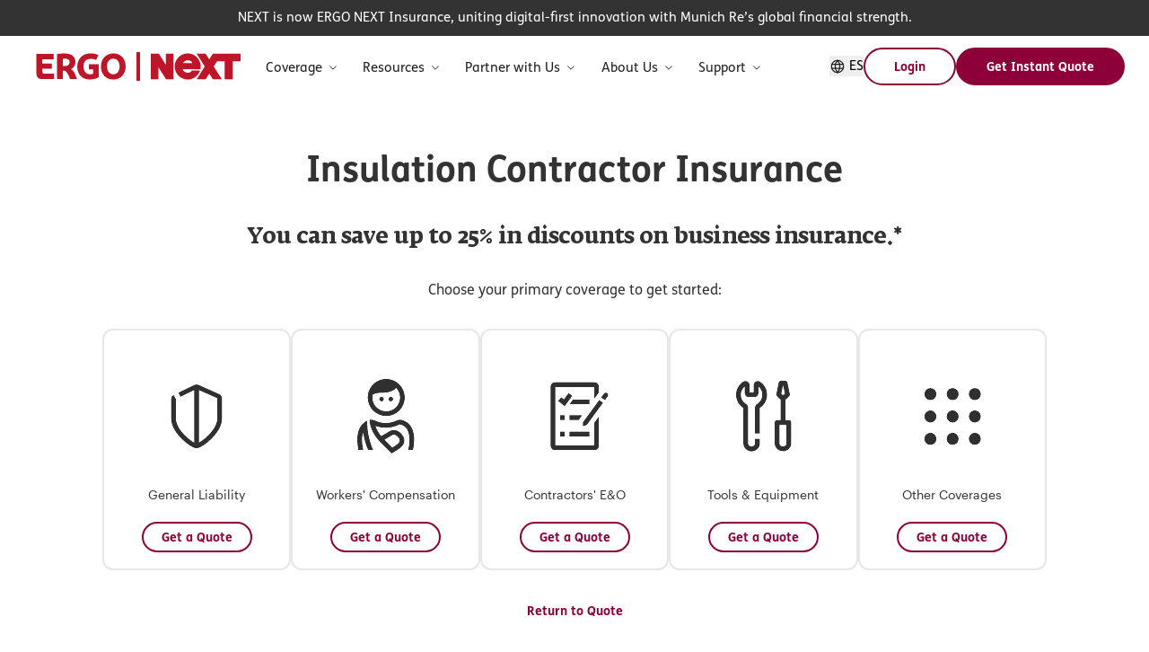

--- FILE ---
content_type: text/html; charset=utf-8
request_url: https://www.nextinsurance.com/business/insulation-contractor-insurance/
body_size: 451271
content:
<!DOCTYPE html><html lang="en"><head><meta charSet="utf-8" data-next-head=""/><meta name="viewport" content="width=device-width" data-next-head=""/><link rel="preload" href="/fonts/sharp-sans/SharpSansDispNo2-Black.woff2" as="font" type="font/woff2" crossorigin="" fetchPriority="high" data-next-head=""/><link rel="preload" href="/fonts/alpina/GT-Alpina-Standard-Regular.woff2" as="font" type="font/woff2" crossorigin="" fetchPriority="high" data-next-head=""/><link rel="preload" href="/fonts/graphik/Graphik-Regular-Web.woff2" as="font" type="font/woff2" crossorigin="" fetchPriority="high" data-next-head=""/><link rel="preload" href="/fonts/graphik/Graphik-Semibold-Web.woff2" as="font" type="font/woff2" crossorigin="" fetchPriority="high" data-next-head=""/><link rel="preload" href="/fonts/fsneue/FSMeNeue.woff2" as="font" type="font/woff2" crossorigin="" fetchPriority="high" data-next-head=""/><link rel="preload" href="/fonts/fsneue/FSMeNeue-Bold.woff2" as="font" type="font/woff2" crossorigin="" fetchPriority="high" data-next-head=""/><link rel="preload" href="/fonts/fedra/FedraSerifAPro-Normal.woff2" as="font" type="font/woff2" crossorigin="" fetchPriority="high" data-next-head=""/><link rel="preload" href="/fonts/fedra/FedraSerifAPro-Bold.woff2" as="font" type="font/woff2" crossorigin="" fetchPriority="high" data-next-head=""/><title data-next-head="">Insulation Contractor Insurance - Buy Coverage Online | NEXT</title><link rel="icon" type="image/x-icon" href="/favicon.ico" data-next-head=""/><meta name="description" content="NEXT Insurance offers simple, fast &amp; tailored business insurance for insulation contractors. Get an instant quote online and buy coverage in less than 10 minutes." data-next-head=""/><meta name="robots" content="index, follow, max-image-preview:large, max-snippet:-1, max-video-preview:-1" data-next-head=""/><link rel="canonical" href="https://www.nextinsurance.com/business/insulation-contractor-insurance/" data-next-head=""/><meta property="og:local" content="en_US" data-next-head=""/><meta property="og:type" content="website" data-next-head=""/><meta property="og:title" content="Insulation Contractor Insurance" data-next-head=""/><meta property="og:description" content="NEXT Insurance offers simple, fast &amp; tailored business insurance for insulation contractors. Get an instant quote online and buy coverage in less than 10 minutes." data-next-head=""/><meta property="og:url" content="https://www.nextinsurance.com/business/insulation-contractor-insurance/" data-next-head=""/><meta property="og:site_name" content="Next Insurance" data-next-head=""/><meta property="article:publisher" content="https://www.facebook.com/NextInsuranceUSA/" data-next-head=""/><meta property="article:modified_time" content="2025-10-11T08:23:41+00:00" data-next-head=""/><meta property="og:image" content="https://www.nextinsurance.com/wp-content/uploads/2021/09/social-image-logo-scaled.jpeg" data-next-head=""/><meta property="og:image:width" content="2560" data-next-head=""/><meta property="og:image:height" content="1330" data-next-head=""/><meta name="twitter:card" content="summary_large_image" data-next-head=""/><meta name="twitter:label1" content="summary_large_image" data-next-head=""/><link rel="preload" href="/img/footerIcons/facebookWhiteIcon.svg" as="image" data-next-head=""/><link rel="preload" href="/img/footerIcons/instagramWhiteIcon.svg" as="image" data-next-head=""/><link rel="preload" href="/img/footerIcons/tiktokWhiteIcon.svg" as="image" data-next-head=""/><link rel="preload" href="/img/footerIcons/twitterWhiteIcon.svg" as="image" data-next-head=""/><link rel="preload" href="/img/footerIcons/linkedinWhiteIcon.svg" as="image" data-next-head=""/><link rel="preload" href="/img/footerIcons/youtubeWhiteIcon.svg" as="image" data-next-head=""/><link rel="preload" href="/_next/static/chunks/ac5ba10b09271471.css" as="style"/><meta name="sentry-trace" content="d3bcadedb6ecbb0b7bb9583d600a635a-c5c043fae096de5a-0"/><meta name="baggage" content="sentry-environment=dev,sentry-release=1.0.530,sentry-public_key=dd3e2d7474184ece838d692c3cda4995,sentry-trace_id=d3bcadedb6ecbb0b7bb9583d600a635a,sentry-org_id=912098,sentry-sampled=false,sentry-sample_rand=0.877110121410619,sentry-sample_rate=0"/><link rel="preload" as="image" imageSrcSet="/_next/image/?url=%2Fimg%2Fbbb.jpg&amp;w=96&amp;q=75 1x, /_next/image/?url=%2Fimg%2Fbbb.jpg&amp;w=256&amp;q=75 2x" data-next-head=""/><script id="seo-schema" type="application/ld+json" data-nscript="beforeInteractive">{"@context":"https://schema.org","@graph":[{"@type":"WebPage","@id":"https://www.nextinsurance.com/business/insulation-contractor-insurance/","url":"https://www.nextinsurance.com/business/insulation-contractor-insurance/","name":"Insulation Contractor Insurance - Buy Coverage Online | NEXT","isPartOf":{"@id":"https://www.nextinsurance.com/#website"},"datePublished":"2023-05-03T00:00:04+00:00","dateModified":"2025-10-11T08:23:41+00:00","description":"NEXT Insurance offers simple, fast & tailored business insurance for insulation contractors. Get an instant quote online and buy coverage in less than 10 minutes.","breadcrumb":{"@id":"https://www.nextinsurance.com/business/insulation-contractor-insurance/#breadcrumb"},"inLanguage":"en-US","potentialAction":[{"@type":"ReadAction","target":["https://www.nextinsurance.com/business/insulation-contractor-insurance/"]}]},{"@type":"BreadcrumbList","@id":"https://www.nextinsurance.com/business/insulation-contractor-insurance/#breadcrumb","itemListElement":[{"@type":"ListItem","position":1,"name":"Home","item":"https://www.nextinsurance.com/"},{"@type":"ListItem","position":2,"name":"Who We Insure","item":"https://www.nextinsurance.com/business/"},{"@type":"ListItem","position":3,"name":"Contractors Insurance","item":"https://www.nextinsurance.com/industry/contractors-insurance/"},{"@type":"ListItem","position":4,"name":"Insulation Contractor Insurance"}],"@context":"https://schema.org"},{"@type":"WebSite","@id":"https://www.nextinsurance.com/#website","url":"https://www.nextinsurance.com/","name":"Next Insurance","description":"Best Small Business Insurance Online - Get Free Quote!","publisher":{"@id":"https://www.nextinsurance.com/#organization"},"potentialAction":[{"@type":"SearchAction","target":{"@type":"EntryPoint","urlTemplate":"https://www.nextinsurance.com/?s={search_term_string}"},"query-input":{"@type":"PropertyValueSpecification","valueRequired":true,"valueName":"search_term_string"}}],"inLanguage":"en-US"},{"@type":"Organization","@id":"https://www.nextinsurance.com/#organization","name":"Next Insurance","url":"https://www.nextinsurance.com/","logo":{"@type":"ImageObject","inLanguage":"en-US","@id":"https://www.nextinsurance.com/#/schema/logo/image/","url":"https://www.nextinsurance.com/wp-content/uploads/2021/08/logo-website-new.svg","contentUrl":"https://www.nextinsurance.com/wp-content/uploads/2021/08/logo-website-new.svg","width":1,"height":1,"caption":"Next Insurance"},"image":{"@id":"https://www.nextinsurance.com/#/schema/logo/image/"},"sameAs":["https://www.facebook.com/NextInsuranceUSA/","https://x.com/nextinsurance1","https://www.instagram.com/nextinsuranceinc/","https://il.linkedin.com/company/next-insurance","https://www.youtube.com/channel/UCXKL3pilHs2KJPLaICWskmQ"]},{"@type":"Product","@context":"https://schema.org","name":"Insulation Contractor Insurance","description":"Best Small Business Insurance Online - Get Free Quote!","aggregateRating":{"@type":"aggregateRating","ratingValue":5,"reviewCount":7},"review":[{"@type":"Review","reviewRating":{"@type":"Rating","ratingValue":5},"author":{"@type":"Person","name":"Herminia R."}},{"@type":"Review","reviewRating":{"@type":"Rating","ratingValue":5},"author":{"@type":"Person","name":"Juan A."}},{"@type":"Review","reviewRating":{"@type":"Rating","ratingValue":5},"author":{"@type":"Person","name":"Jordan C."}},{"@type":"Review","reviewRating":{"@type":"Rating","ratingValue":5},"author":{"@type":"Person","name":"Randy H."}},{"@type":"Review","reviewRating":{"@type":"Rating","ratingValue":5},"author":{"@type":"Person","name":"Damian G."}},{"@type":"Review","reviewRating":{"@type":"Rating","ratingValue":5},"author":{"@type":"Person","name":"Andrew M."}},{"@type":"Review","reviewRating":{"@type":"Rating","ratingValue":5},"author":{"@type":"Person","name":"Steven C."}}]},{"@context":"https://schema.org","@type":"FAQPage","mainEntity":[{"@type":"Question","name":"What do I need to get an insurance quote online?","acceptedAnswer":{"@type":"Answer","text":"It takes about 10 minutes to get a business insurance quote online with NEXT. We’ll ask a few questions about your business — like what you do, your location, how many people you employ and the vehicles you use for work.\r\n\r\nYou’ll choose your options and see prices. If you like what you see, you can buy online and get a <a href=\"https://www.nextinsurance.com/certificate-of-insurance/\">certificate of insurance</a> (proof of insurance) on the spot."}},{"@type":"Question","name":"How can I get a certificate of insurance (COI)?","acceptedAnswer":{"@type":"Answer","text":"Once you have a NEXT policy, you’ll have 24/7 access to proof of your insurance (also called a <a href=\"https://www.nextinsurance.com/certificate-of-insurance/\" data-testid=\"link-with-safety\" data-renderer-mark=\"true\">certificate of insurance</a>, or COI) via web or app. Log in to your account, download your COI instantly or deliver it via email or text at no additional cost. Get unlimited certificates and add an <a  href=\"https://www.nextinsurance.com/glossary/additional-insured/\">additional insured</a> as you need them."}},{"@type":"Question","name":"How do you file an insurance claim with NEXT?","acceptedAnswer":{"@type":"Answer","text":"If you’re a policyholder, simply <a href=\"https://track.nextinsurance.com/links?serial=65654\">log in to your account</a> and <a href=\"https://www.nextinsurance.com/claim-page/\">file a claim</a>. We’ll contact you shortly to go over the details. Our support team is standing by to help."}},{"@type":"Question","name":"Does NEXT Insurance offer tools & equipment coverage for insulation contractor?","acceptedAnswer":{"@type":"Answer","text":"Yes, NEXT Insurance offers tools & equipment insurance, general liability, contractors’ E&O, workers’ compensation and commercial property coverage for insulation contractor businesses."}},{"@type":"Question","name":"Does NEXT Insurance offer commercial property coverage for insulation contractor?","acceptedAnswer":{"@type":"Answer","text":"Yes, NEXT Insurance offers commercial property insurance, general liability, contractors’ E&O, workers’ compensation, and tools & equipment coverage for insulation contractor businesses."}}]},{"@context":"https://schema.org","@type":"Organization","name":"Next Insurance","url":"https://www.nextinsurance.com/","sameAs":["https://www.facebook.com/NextInsuranceUSA/","https://www.instagram.com/nextinsuranceinc/","https://il.linkedin.com/company/next-insurance","https://www.youtube.com/channel/UCXKL3pilHs2KJPLaICWskmQ","https://twitter.com/nextinsurance1"],"@id":"https://www.nextinsurance.com/#organization","mainEntity":[],"logo":{"@type":"ImageObject","@id":"https://www.nextinsurance.com/#logo","inLanguage":"en-US","url":"https://www.nextinsurance.com/wp-content/uploads/2021/08/logo-website-new.svg","contentUrl":"https://www.nextinsurance.com/wp-content/uploads/2021/08/logo-website-new.svg","caption":"Next Insurance"},"image":{"@id":"https://www.nextinsurance.com/#logo"}}]}</script><link rel="stylesheet" href="/_next/static/chunks/ac5ba10b09271471.css" data-n-g=""/><noscript data-n-css=""></noscript><script defer="" src="/_next/static/chunks/4f08402d701cd965.js"></script><script defer="" src="/_next/static/chunks/52d62c90328d86fd.js"></script><script defer="" src="/_next/static/chunks/6272bc917f296d17.js"></script><script defer="" src="/_next/static/chunks/c37b0d5e60406347.js"></script><script defer="" src="/_next/static/chunks/8f9e34ad88df6082.js"></script><script defer="" src="/_next/static/chunks/801ac5535db55309.js"></script><script defer="" src="/_next/static/chunks/107b619ad5734fe2.js"></script><script defer="" src="/_next/static/chunks/d202d686cc94c45d.js"></script><script defer="" src="/_next/static/chunks/14fdd0c8a8d4b0b6.js"></script><script defer="" src="/_next/static/chunks/bf856112e545e923.js"></script><script defer="" src="/_next/static/chunks/af26d588e5f37d2e.js"></script><script defer="" src="/_next/static/chunks/277e1af232e562b5.js"></script><script src="/_next/static/chunks/a742bbc79549b72c.js" defer=""></script><script src="/_next/static/chunks/adee7e72f4f305ae.js" defer=""></script><script src="/_next/static/chunks/328f93ffc43da134.js" defer=""></script><script src="/_next/static/chunks/c5894d9d48de4f3d.js" defer=""></script><script src="/_next/static/chunks/8f1e76626098e3c9.js" defer=""></script><script src="/_next/static/chunks/934d3af37bee602e.js" defer=""></script><script src="/_next/static/chunks/5eeb92fba35c9175.js" defer=""></script><script src="/_next/static/chunks/6594bf5eb88dd655.js" defer=""></script><script src="/_next/static/chunks/7888a7db2cb7e202.js" defer=""></script><script src="/_next/static/chunks/90610b8614527ce1.js" defer=""></script><script src="/_next/static/chunks/19b971f9a36065a8.js" defer=""></script><script src="/_next/static/chunks/turbopack-d38b4c273d948c0d.js" defer=""></script><script src="/_next/static/chunks/ef57682d9fddb81c.js" defer=""></script><script src="/_next/static/chunks/fea89c00a75615a5.js" defer=""></script><script src="/_next/static/chunks/d309fafaa54dfe8f.js" defer=""></script><script src="/_next/static/chunks/9a35d5404c1de8a0.js" defer=""></script><script src="/_next/static/chunks/139e05c2c509edb1.js" defer=""></script><script src="/_next/static/chunks/turbopack-de4958440bd6eca3.js" defer=""></script><script src="/_next/static/XFXnyIwk5t6DzzpU9s-ZQ/_ssgManifest.js" defer=""></script><script src="/_next/static/XFXnyIwk5t6DzzpU9s-ZQ/_buildManifest.js" defer=""></script></head><body><link rel="preload" as="image" href="/img/footerIcons/facebookWhiteIcon.svg"/><link rel="preload" as="image" href="/img/footerIcons/instagramWhiteIcon.svg"/><link rel="preload" as="image" href="/img/footerIcons/tiktokWhiteIcon.svg"/><link rel="preload" as="image" href="/img/footerIcons/twitterWhiteIcon.svg"/><link rel="preload" as="image" href="/img/footerIcons/linkedinWhiteIcon.svg"/><link rel="preload" as="image" href="/img/footerIcons/youtubeWhiteIcon.svg"/><link rel="preload" as="image" imageSrcSet="/_next/image/?url=%2Fimg%2Fbbb.jpg&amp;w=96&amp;q=75 1x, /_next/image/?url=%2Fimg%2Fbbb.jpg&amp;w=256&amp;q=75 2x"/><div id="__next"><style data-emotion="css bun7mg">.css-bun7mg{padding-top:60px;}@media (min-width: 768px){.css-bun7mg{padding-top:40px;}}@media (min-width: 1024px){.css-bun7mg{padding-top:40px;}}</style><div class="theme-base css-bun7mg e1xtfqht1"><style data-emotion="css-global 120g6zg">*,::before,::after{box-sizing:border-box;border-width:0;border-style:solid;border-color:#e5e7eb;--tw-border-spacing-x:0;--tw-border-spacing-y:0;--tw-translate-x:0;--tw-translate-y:0;--tw-rotate:0;--tw-skew-x:0;--tw-skew-y:0;--tw-scale-x:1;--tw-scale-y:1;--tw-pan-x:var(--tw-empty,/*!*/ /*!*/);--tw-pan-y:var(--tw-empty,/*!*/ /*!*/);--tw-pinch-zoom:var(--tw-empty,/*!*/ /*!*/);--tw-scroll-snap-strictness:proximity;--tw-gradient-from-position:var(--tw-empty,/*!*/ /*!*/);--tw-gradient-via-position:var(--tw-empty,/*!*/ /*!*/);--tw-gradient-to-position:var(--tw-empty,/*!*/ /*!*/);--tw-ordinal:var(--tw-empty,/*!*/ /*!*/);--tw-slashed-zero:var(--tw-empty,/*!*/ /*!*/);--tw-numeric-figure:var(--tw-empty,/*!*/ /*!*/);--tw-numeric-spacing:var(--tw-empty,/*!*/ /*!*/);--tw-numeric-fraction:var(--tw-empty,/*!*/ /*!*/);--tw-ring-offset-shadow:0 0 #0000;--tw-ring-shadow:0 0 #0000;--tw-shadow:0 0 #0000;--tw-shadow-colored:0 0 #0000;--tw-ring-inset:var(--tw-empty,/*!*/ /*!*/);--tw-ring-offset-width:0px;--tw-ring-offset-color:#fff;--tw-ring-color:rgb(59 130 246 / 0.5);--tw-blur:var(--tw-empty,/*!*/ /*!*/);--tw-brightness:var(--tw-empty,/*!*/ /*!*/);--tw-contrast:var(--tw-empty,/*!*/ /*!*/);--tw-grayscale:var(--tw-empty,/*!*/ /*!*/);--tw-hue-rotate:var(--tw-empty,/*!*/ /*!*/);--tw-invert:var(--tw-empty,/*!*/ /*!*/);--tw-saturate:var(--tw-empty,/*!*/ /*!*/);--tw-sepia:var(--tw-empty,/*!*/ /*!*/);--tw-drop-shadow:var(--tw-empty,/*!*/ /*!*/);--tw-backdrop-blur:var(--tw-empty,/*!*/ /*!*/);--tw-backdrop-brightness:var(--tw-empty,/*!*/ /*!*/);--tw-backdrop-contrast:var(--tw-empty,/*!*/ /*!*/);--tw-backdrop-grayscale:var(--tw-empty,/*!*/ /*!*/);--tw-backdrop-hue-rotate:var(--tw-empty,/*!*/ /*!*/);--tw-backdrop-invert:var(--tw-empty,/*!*/ /*!*/);--tw-backdrop-opacity:var(--tw-empty,/*!*/ /*!*/);--tw-backdrop-saturate:var(--tw-empty,/*!*/ /*!*/);--tw-backdrop-sepia:var(--tw-empty,/*!*/ /*!*/);--tw-contain-size:var(--tw-empty,/*!*/ /*!*/);--tw-contain-layout:var(--tw-empty,/*!*/ /*!*/);--tw-contain-paint:var(--tw-empty,/*!*/ /*!*/);--tw-contain-style:var(--tw-empty,/*!*/ /*!*/);}::before,::after{--tw-content:'';}html,:host{line-height:1.5;-webkit-text-size-adjust:100%;-moz-tab-size:4;tab-size:4;font-family:system-ui,-apple-system,Segoe UI,Roboto,Ubuntu,Cantarell,Noto Sans,sans-serif,Apple Color Emoji,Segoe UI Emoji,Segoe UI Symbol,Noto Color Emoji;font-feature-settings:normal;font-variation-settings:normal;-webkit-tap-highlight-color:transparent;}body{margin:0;line-height:inherit;}hr{height:0;color:inherit;border-top-width:1px;}abbr:where([title]){-webkit-text-decoration:underline dotted;text-decoration:underline dotted;}h1,h2,h3,h4,h5,h6{font-size:inherit;font-weight:inherit;}a{color:inherit;-webkit-text-decoration:inherit;text-decoration:inherit;}b,strong{font-weight:bolder;}code,kbd,samp,pre{font-family:ui-monospace;font-feature-settings:normal;font-variation-settings:normal;font-size:1em;}small{font-size:80%;}sub,sup{font-size:75%;line-height:0;position:relative;vertical-align:baseline;}sub{bottom:-0.25em;}sup{top:-0.5em;}table{text-indent:0;border-color:inherit;border-collapse:collapse;}button,input,optgroup,select,textarea{font-family:inherit;font-feature-settings:inherit;font-variation-settings:inherit;font-size:100%;font-weight:inherit;line-height:inherit;letter-spacing:inherit;color:inherit;margin:0;padding:0;}button,select{text-transform:none;}button,input:where([type='button']),input:where([type='reset']),input:where([type='submit']){-webkit-appearance:button;background-color:transparent;background-image:none;}:-moz-focusring{outline:auto;}:-moz-ui-invalid{box-shadow:none;}progress{vertical-align:baseline;}::-webkit-inner-spin-button,::-webkit-outer-spin-button{height:auto;}[type='search']{-webkit-appearance:textfield;outline-offset:-2px;}::-webkit-search-decoration{-webkit-appearance:none;}::-webkit-file-upload-button{-webkit-appearance:button;font:inherit;}summary{display:-webkit-box;display:-webkit-list-item;display:-ms-list-itembox;display:list-item;}blockquote,dl,dd,h1,h2,h3,h4,h5,h6,hr,figure,p,pre{margin:0;}fieldset{margin:0;padding:0;}legend{padding:0;}ol,ul,menu{list-style:none;margin:0;padding:0;}dialog{padding:0;}textarea{resize:vertical;}input::-webkit-input-placeholder{opacity:1;color:#9ca3af;}input::-moz-placeholder{opacity:1;color:#9ca3af;}input:-ms-input-placeholder{opacity:1;color:#9ca3af;}textarea::-webkit-input-placeholder{opacity:1;color:#9ca3af;}textarea::-moz-placeholder{opacity:1;color:#9ca3af;}textarea:-ms-input-placeholder{opacity:1;color:#9ca3af;}input::placeholder,textarea::placeholder{opacity:1;color:#9ca3af;}button,[role="button"]{cursor:pointer;}:disabled{cursor:default;}img,svg,video,canvas,audio,iframe,embed,object{display:block;vertical-align:middle;}img,video{max-width:100%;height:auto;}[hidden]{display:none;}::backdrop{--tw-border-spacing-x:0;--tw-border-spacing-y:0;--tw-translate-x:0;--tw-translate-y:0;--tw-rotate:0;--tw-skew-x:0;--tw-skew-y:0;--tw-scale-x:1;--tw-scale-y:1;--tw-pan-x:var(--tw-empty,/*!*/ /*!*/);--tw-pan-y:var(--tw-empty,/*!*/ /*!*/);--tw-pinch-zoom:var(--tw-empty,/*!*/ /*!*/);--tw-scroll-snap-strictness:proximity;--tw-gradient-from-position:var(--tw-empty,/*!*/ /*!*/);--tw-gradient-via-position:var(--tw-empty,/*!*/ /*!*/);--tw-gradient-to-position:var(--tw-empty,/*!*/ /*!*/);--tw-ordinal:var(--tw-empty,/*!*/ /*!*/);--tw-slashed-zero:var(--tw-empty,/*!*/ /*!*/);--tw-numeric-figure:var(--tw-empty,/*!*/ /*!*/);--tw-numeric-spacing:var(--tw-empty,/*!*/ /*!*/);--tw-numeric-fraction:var(--tw-empty,/*!*/ /*!*/);--tw-ring-offset-shadow:0 0 #0000;--tw-ring-shadow:0 0 #0000;--tw-shadow:0 0 #0000;--tw-shadow-colored:0 0 #0000;--tw-ring-inset:var(--tw-empty,/*!*/ /*!*/);--tw-ring-offset-width:0px;--tw-ring-offset-color:#fff;--tw-ring-color:rgb(59 130 246 / 0.5);--tw-blur:var(--tw-empty,/*!*/ /*!*/);--tw-brightness:var(--tw-empty,/*!*/ /*!*/);--tw-contrast:var(--tw-empty,/*!*/ /*!*/);--tw-grayscale:var(--tw-empty,/*!*/ /*!*/);--tw-hue-rotate:var(--tw-empty,/*!*/ /*!*/);--tw-invert:var(--tw-empty,/*!*/ /*!*/);--tw-saturate:var(--tw-empty,/*!*/ /*!*/);--tw-sepia:var(--tw-empty,/*!*/ /*!*/);--tw-drop-shadow:var(--tw-empty,/*!*/ /*!*/);--tw-backdrop-blur:var(--tw-empty,/*!*/ /*!*/);--tw-backdrop-brightness:var(--tw-empty,/*!*/ /*!*/);--tw-backdrop-contrast:var(--tw-empty,/*!*/ /*!*/);--tw-backdrop-grayscale:var(--tw-empty,/*!*/ /*!*/);--tw-backdrop-hue-rotate:var(--tw-empty,/*!*/ /*!*/);--tw-backdrop-invert:var(--tw-empty,/*!*/ /*!*/);--tw-backdrop-opacity:var(--tw-empty,/*!*/ /*!*/);--tw-backdrop-saturate:var(--tw-empty,/*!*/ /*!*/);--tw-backdrop-sepia:var(--tw-empty,/*!*/ /*!*/);--tw-contain-size:var(--tw-empty,/*!*/ /*!*/);--tw-contain-layout:var(--tw-empty,/*!*/ /*!*/);--tw-contain-paint:var(--tw-empty,/*!*/ /*!*/);--tw-contain-style:var(--tw-empty,/*!*/ /*!*/);}</style><style data-emotion="css 1dns731">.css-1dns731{position:fixed;top:0px;z-index:40;display:-webkit-box;display:-webkit-flex;display:-ms-flexbox;display:flex;width:100%;-webkit-flex-direction:column;-ms-flex-direction:column;flex-direction:column;--tw-bg-opacity:1;background-color:rgb(255 255 255 / var(--tw-bg-opacity));position:-webkit-sticky;position:sticky;}</style><header data-testid="header-container" class="css-1dns731 e1yq4nzo10"><style data-emotion="css 1wfaoli">.css-1wfaoli{z-index:50;max-height:5.6rem;}</style><div class="css-1wfaoli e1yq4nzo9"><style data-emotion="css 1snjxxd">.css-1snjxxd{display:-webkit-box;display:-webkit-flex;display:-ms-flexbox;display:flex;-webkit-align-items:center;-webkit-box-align:center;-ms-flex-align:center;align-items:center;}@media (min-width: 1024px){.css-1snjxxd{display:inline;-webkit-align-items:center;-webkit-box-align:center;-ms-flex-align:center;align-items:center;}}@media (max-width: 639px){.css-1snjxxd{padding-top:1rem;padding-bottom:1rem;}}</style><div class="css-1snjxxd e1yq4nzo2"><style data-emotion="css 1ahaoh6">.css-1ahaoh6{display:-webkit-box;display:-webkit-flex;display:-ms-flexbox;display:flex;width:100%;-webkit-align-items:center;-webkit-box-align:center;-ms-flex-align:center;align-items:center;-webkit-box-pack:justify;-webkit-justify-content:space-between;justify-content:space-between;padding-left:1rem;padding-right:1rem;}@media (min-width: 1280px){.css-1ahaoh6{padding-left:2.5rem;padding-right:2.5rem;}}@media (min-width: 640px) and (max-width: 1023px){.css-1ahaoh6{height:4rem;}}</style><div class="css-1ahaoh6 e1yq4nzo6"><style data-emotion="css 1bxr8xt">.css-1bxr8xt{display:-webkit-box;display:-webkit-flex;display:-ms-flexbox;display:flex;max-height:100px;-webkit-align-items:center;-webkit-box-align:center;-ms-flex-align:center;align-items:center;}@media (max-width: 639px){.css-1bxr8xt{width:100%;-webkit-box-pack:justify;-webkit-justify-content:space-between;justify-content:space-between;}}</style><div class="css-1bxr8xt e1yq4nzo8"><style data-emotion="css 1m7j13x">.css-1m7j13x{padding-right:1rem;}</style><div class="css-1m7j13x e1yq4nzo7"><a title="" data-cy="logo-link" href="/"><style data-emotion="css ibztf1">.css-ibztf1{height:4.85vw;width:34.67vw;cursor:pointer;}@media (min-width: 640px){.css-ibztf1{height:4.17vw;width:29.82vw;}}@media (min-width: 1024px){.css-ibztf1{height:2.22vw;width:15.90vw;}}@media (min-width: 1280px){.css-ibztf1{height:32px;width:229px;}}</style><svg role="img" aria-label="ERGO | NEXT Insurance logo" xmlns="http://www.w3.org/2000/svg" width="229" height="32" viewBox="0 0 229 32" fill="none" class="css-ibztf1 e15cp46q0"><path d="M86.3478 1.45453C79.3431 1.45453 72.4246 6.40084 72.4246 16.0195C72.4246 24.973 78.2474 30.5454 86.0817 30.5454C94.3699 30.5454 100.005 24.4721 100.005 16.0195C100.005 6.14257 93.0629 1.45453 86.3478 1.45453ZM86.1991 24.746C82.1607 24.746 79.171 21.3728 79.171 16.0195C79.171 11.2532 81.5972 7.29306 86.1991 7.29306C91.2707 7.29306 93.2273 11.9811 93.2273 16.0195C93.2273 20.058 91.2707 24.746 86.1991 24.746Z" fill="#BF1528"></path><path d="M59.0257 13.6168V19.1814H63.792V24.1043C63.4006 24.3547 62.1171 24.7226 60.4188 24.7226C55.7072 24.7226 53.0071 21.2946 53.0071 16.0039C53.0071 11.1045 55.0185 7.55916 60.951 7.55916C63.3615 7.55916 65.3964 7.98961 67.1573 8.73312L69.5287 3.26244C67.2121 2.13543 64.6059 1.45453 60.544 1.45453C52.3419 1.45453 46.0572 7.30871 46.0572 16.1839C46.0572 24.0651 50.6748 30.522 60.0274 30.522C64.7859 30.522 68.2765 29.0114 69.9357 27.9079V13.6168H59.0178H59.0257Z" fill="#BF1528"></path><path d="M39.1777 19.1422V19.017C40.563 18.1404 41.9013 16.8647 42.6996 15.6281C43.5997 14.2272 44.0145 12.5915 44.0145 10.9009C44.0145 9.6174 43.7875 8.41995 43.3257 7.29294C42.8874 6.14246 42.1752 5.09371 41.1735 4.24063C40.203 3.39538 38.9429 2.73013 37.4089 2.24489C35.875 1.75965 34.0044 1.51703 31.8052 1.51703C30.1382 1.51703 28.6433 1.60312 27.3128 1.72052C25.8727 1.85356 24.8866 1.97879 23.5092 2.19793V30.0601H30.0364V20.7466C30.8347 20.7857 31.4373 20.7857 32.3139 20.7623C32.3139 20.7623 33.1592 21.0597 34.2392 22.4528C35.5228 24.1042 37.0724 26.6791 38.0037 30.0679H45.7441C44.0379 25.1372 42.2848 20.5666 39.1855 19.15M36.0471 14.4228C35.1236 15.1429 33.6757 15.5655 32.1104 15.5655C31.3747 15.5655 30.4747 15.5264 30.0364 15.4716V7.44947C30.3338 7.39469 31.2965 7.3086 31.6565 7.30077C32.0165 7.28512 32.627 7.27729 32.7835 7.28512C34.1923 7.3086 35.3506 7.63731 36.1958 8.30256C37.0411 8.94433 37.4637 9.8835 37.4637 11.0653C37.4637 12.4975 36.9706 13.6872 36.0471 14.4307" fill="#BF1528"></path><path d="M9.65652 24.1121C8.20862 24.1121 7.09727 23.3138 7.09727 21.4198V18.4066H17.8117V12.7246H7.09727V7.90349H19.7448V1.91626H0.570007V23.392C0.570007 27.7983 2.29183 30.0602 7.19118 30.0602H20.2692V24.1042C20.2692 24.1042 12.5993 24.1042 9.65652 24.1042" fill="#BF1528"></path><path d="M116 0H112V32H116V0Z" fill="#BF1528"></path><path d="M144.788 1.77942H153.258V30.2205H144.931L136.47 16.8587V30.2205H128V1.77942H136.937L144.788 14.1488V1.77942Z" fill="#BF1528"></path><path d="M183.603 16C183.603 7.96693 177.107 1.45453 169.095 1.45453C161.083 1.45453 154.588 7.96693 154.588 16C154.588 24.033 161.083 30.5454 169.095 30.5454C175.507 30.5454 180.946 26.3753 182.865 20.5925H173.764C173.281 21.3352 172.676 21.9238 171.951 22.3518C171.225 22.7816 170.267 22.9961 169.076 22.9961C167.736 22.9961 166.573 22.66 165.587 21.9888C164.601 21.3176 163.885 20.3289 163.439 19.0636H183.281C183.491 18.0758 183.603 17.0509 183.603 16ZM163.828 12.2903C164.348 11.3211 165.065 10.5552 165.977 9.99539C166.888 9.43559 167.958 9.15616 169.187 9.15616C170.378 9.15616 171.429 9.41795 172.341 9.93969C173.252 10.4623 173.95 11.2459 174.434 12.2903H163.828Z" fill="#BF1528"></path><path d="M197.1 1.77942L193.094 8.1043L189.089 1.77942H179.055L188.077 16.0259L179.087 30.2205H189.121L193.094 23.9476L197.068 30.2205H207.102L198.111 16.0259L201.756 10.272H210.371V30.2205H219.185V10.272H228V1.77942H197.1Z" fill="#BF1528"></path></svg></a></div><style data-emotion="css x7vvrq">.css-x7vvrq{padding-right:1rem;}@media (min-width: 640px) and (max-width: 1023px){.css-x7vvrq{padding-left:1rem;padding-right:1.5rem;}}</style><div data-cy="top-nav2" class="css-x7vvrq e1yq4nzo1"><div data-cy="top-menu-container"><style data-emotion="css 1pi8suj">.css-1pi8suj{display:none;-webkit-flex-direction:row;-ms-flex-direction:row;flex-direction:row;visibility:hidden;}@media (min-width: 1024px){.css-1pi8suj{position:relative;display:-webkit-box;display:-webkit-flex;display:-ms-flexbox;display:flex;}}@media (min-width: 1024px){.css-1pi8suj{visibility:visible;}}@media (min-width: 1024px){.css-1pi8suj{position:static;}}</style><nav class="css-1pi8suj e1nzejck14"><style data-emotion="css qmgphj">.css-qmgphj{display:-webkit-box;display:-webkit-flex;display:-ms-flexbox;display:flex;-webkit-flex-direction:column;-ms-flex-direction:column;flex-direction:column;padding-top:4px;}@media (min-width: 1024px){.css-qmgphj{cursor:default;-webkit-flex-direction:row;-ms-flex-direction:row;flex-direction:row;-webkit-align-items:center;-webkit-box-align:center;-ms-flex-align:center;align-items:center;padding-left:0.833vw;padding-right:0.833vw;}}@media (min-width: 1024px) and (max-width: 1279px){.css-qmgphj{padding-left:0.2vw;padding-right:0.2vw;}}@media (min-width: 2500px){.css-qmgphj{padding-left:1.25rem;padding-right:1.25rem;}}</style><li data-cy="item-menu-container" class="css-qmgphj e1nzejck7"><ul><style data-emotion="css 1qbev2v">@media (max-width: 639px){.css-1qbev2v{display:none;}}@media (min-width: 640px) and (max-width: 1023px){.css-1qbev2v{display:none;}}</style><div data-testid="nav-item-div" class="css-1qbev2v e2wcp176"><style data-emotion="css 12ojhek">.css-12ojhek{position:relative;}@media (min-width: 1024px){.css-12ojhek{padding-top:1.25rem;padding-bottom:1.25rem;}}</style><div class="css-12ojhek e2wcp175"><style data-emotion="css 15uqmxc">.css-15uqmxc{display:-webkit-box;display:-webkit-flex;display:-ms-flexbox;display:flex;-webkit-align-items:center;-webkit-box-align:center;-ms-flex-align:center;align-items:center;-webkit-box-pack:center;-ms-flex-pack:center;-webkit-justify-content:center;justify-content:center;white-space:pre-wrap;--tw-bg-opacity:1;background-color:rgb(255 255 255 / var(--tw-bg-opacity));transition-property:color,background-color,border-color,text-decoration-color,fill,stroke,opacity,box-shadow,transform,filter,backdrop-filter;transition-timing-function:cubic-bezier(0.4, 0, 1, 1);transition-duration:500ms;}@media (max-width: 639px){.css-15uqmxc{height:100vh;max-height:4rem;min-height:3rem;-webkit-box-pack:justify;-webkit-justify-content:space-between;justify-content:space-between;border-style:none;padding:0px;}}</style><div class="body-default-md css-15uqmxc e2wcp1723" aria-expanded="false"><style data-emotion="css 13yi1ef">.css-13yi1ef{display:-webkit-box;display:-webkit-flex;display:-ms-flexbox;display:flex;-webkit-align-items:center;-webkit-box-align:center;-ms-flex-align:center;align-items:center;white-space:pre;--tw-text-opacity:1;color:rgb(35 31 32 / var(--tw-text-opacity));}</style><div class="body-default-md css-13yi1ef e2wcp1718">Coverage<style data-emotion="css 5d9wjk">.css-5d9wjk{--tw-rotate:0deg;-webkit-transform:translate(var(--tw-translate-x), var(--tw-translate-y)) rotate(var(--tw-rotate)) skewX(var(--tw-skew-x)) skewY(var(--tw-skew-y)) scaleX(var(--tw-scale-x)) scaleY(var(--tw-scale-y));-moz-transform:translate(var(--tw-translate-x), var(--tw-translate-y)) rotate(var(--tw-rotate)) skewX(var(--tw-skew-x)) skewY(var(--tw-skew-y)) scaleX(var(--tw-scale-x)) scaleY(var(--tw-scale-y));-ms-transform:translate(var(--tw-translate-x), var(--tw-translate-y)) rotate(var(--tw-rotate)) skewX(var(--tw-skew-x)) skewY(var(--tw-skew-y)) scaleX(var(--tw-scale-x)) scaleY(var(--tw-scale-y));transform:translate(var(--tw-translate-x), var(--tw-translate-y)) rotate(var(--tw-rotate)) skewX(var(--tw-skew-x)) skewY(var(--tw-skew-y)) scaleX(var(--tw-scale-x)) scaleY(var(--tw-scale-y));padding-left:0.5rem;padding-right:0.5rem;transition-duration:500ms;--tw-rotate:180deg;-webkit-transform:translate(var(--tw-translate-x), var(--tw-translate-y)) rotate(var(--tw-rotate)) skewX(var(--tw-skew-x)) skewY(var(--tw-skew-y)) scaleX(var(--tw-scale-x)) scaleY(var(--tw-scale-y));-moz-transform:translate(var(--tw-translate-x), var(--tw-translate-y)) rotate(var(--tw-rotate)) skewX(var(--tw-skew-x)) skewY(var(--tw-skew-y)) scaleX(var(--tw-scale-x)) scaleY(var(--tw-scale-y));-ms-transform:translate(var(--tw-translate-x), var(--tw-translate-y)) rotate(var(--tw-rotate)) skewX(var(--tw-skew-x)) skewY(var(--tw-skew-y)) scaleX(var(--tw-scale-x)) scaleY(var(--tw-scale-y));transform:translate(var(--tw-translate-x), var(--tw-translate-y)) rotate(var(--tw-rotate)) skewX(var(--tw-skew-x)) skewY(var(--tw-skew-y)) scaleX(var(--tw-scale-x)) scaleY(var(--tw-scale-y));}</style><div class="css-5d9wjk e2wcp178"><svg width="8" height="5" viewBox="0 0 14 8" fill="none" xmlns="http://www.w3.org/2000/svg"><path d="M1 7L7 1L13 7" stroke="black" stroke-width="1.5" stroke-linecap="round" stroke-linejoin="round"></path></svg></div></div></div></div><style data-emotion="css 7k00gy">.css-7k00gy{visibility:hidden;position:absolute;margin-top:4px;display:-webkit-box;display:-webkit-flex;display:-ms-flexbox;display:flex;-webkit-flex-direction:column;-ms-flex-direction:column;flex-direction:column;-webkit-align-items:center;-webkit-box-align:center;-ms-flex-align:center;align-items:center;overflow-y:auto;overflow-x:hidden;border-bottom-right-radius:0.75rem;border-bottom-left-radius:0.75rem;line-height:1;--tw-shadow:0 10px 15px -3px rgb(0 0 0 / 0.1),0 4px 6px -4px rgb(0 0 0 / 0.1);--tw-shadow-colored:0 10px 15px -3px var(--tw-shadow-color),0 4px 6px -4px var(--tw-shadow-color);box-shadow:var(--tw-ring-offset-shadow, 0 0 #0000),var(--tw-ring-shadow, 0 0 #0000),var(--tw-shadow);}</style><nav data-cy="dropdown-menu" class="css-7k00gy e1nzejck5"><div class="bg-white w-full css-0 e1nzejck4"><style data-emotion="css 1h8j3du">.css-1h8j3du{display:-webkit-box;display:-webkit-flex;display:-ms-flexbox;display:flex;cursor:pointer;--tw-bg-opacity:1;background-color:rgb(255 255 255 / var(--tw-bg-opacity));padding-top:0.5rem;padding-bottom:0.5rem;text-align:left;}@media (min-width: 1024px){.css-1h8j3du{padding-left:1rem;padding-right:1rem;padding-top:0px;padding-bottom:0px;}}.css-1h8j3du:hover{background-color:var(--color-element-secondary-100);}</style><div data-cy="sub-menu-container" class="css-1h8j3du e1nzejck0"><a title="What We Cover" data-cy="sub-menu-link" href="/"><style data-emotion="css 1ayo6iw">.css-1ayo6iw{display:-webkit-box;display:-webkit-flex;display:-ms-flexbox;display:flex;height:3rem;min-height:fit;width:90%;-webkit-align-content:center;-ms-flex-line-pack:center;align-content:center;-webkit-align-items:center;-webkit-box-align:center;-ms-flex-align:center;align-items:center;padding-left:10px;padding-right:10px;}@media (min-width: 1024px){.css-1ayo6iw{width:100%;max-width:25vw;overflow:hidden;text-overflow:ellipsis;white-space:nowrap;}}@media (min-width: 1280px){.css-1ayo6iw{min-width:fit;overflow:visible;}}@media (max-width: 639px){.css-1ayo6iw{margin-bottom:1rem;height:2rem;}}.css-1ayo6iw:hover,.css-1ayo6iw:active{background-color:var(--color-element-secondary-100);}</style><div class="css-1ayo6iw e2wcp1714"><style data-emotion="css ncx0gk">.css-ncx0gk{margin-left:3vw;overflow-wrap:normal;word-break:normal;padding-top:0.5rem;padding-bottom:0.5rem;text-align:left;}@media (min-width: 768px){.css-ncx0gk{margin-left:0px;}}@media (min-width: 1024px){.css-ncx0gk{overflow:hidden;text-overflow:ellipsis;white-space:nowrap;}}</style><div class="body-default-md css-ncx0gk e2wcp1712">What We Cover</div></div></a></div><div data-cy="sub-menu-container" class="css-1h8j3du e1nzejck0"><a href="/business-insurance/" data-cy="sub-menu-link"><div class="css-1ayo6iw e2wcp1714"><div class="body-default-md css-ncx0gk e2wcp1712">Business Insurance</div></div></a></div><div data-cy="sub-menu-container" class="css-1h8j3du e1nzejck0"><a href="/general-liability-insurance/" data-cy="sub-menu-link"><div class="css-1ayo6iw e2wcp1714"><div class="body-default-md css-ncx0gk e2wcp1712">General Liability Insurance</div></div></a></div><div data-cy="sub-menu-container" class="css-1h8j3du e1nzejck0"><a href="/business-owners-policy/" data-cy="sub-menu-link"><div class="css-1ayo6iw e2wcp1714"><div class="body-default-md css-ncx0gk e2wcp1712">Business Owner’s Policy (BOP)</div></div></a></div><div data-cy="sub-menu-container" class="css-1h8j3du e1nzejck0"><a href="/workers-compensation-insurance/" data-cy="sub-menu-link"><div class="css-1ayo6iw e2wcp1714"><div class="body-default-md css-ncx0gk e2wcp1712">Workers’ Compensation Insurance</div></div></a></div><div data-cy="sub-menu-container" class="css-1h8j3du e1nzejck0"><a href="/commercial-property-insurance/" data-cy="sub-menu-link"><div class="css-1ayo6iw e2wcp1714"><div class="body-default-md css-ncx0gk e2wcp1712">Commercial Property Insurance</div></div></a></div><div data-cy="sub-menu-container" class="css-1h8j3du e1nzejck0"><a title="Commercial Auto Insurance" data-cy="sub-menu-link" href="/commercial-auto-insurance/"><div class="css-1ayo6iw e2wcp1714"><div class="body-default-md css-ncx0gk e2wcp1712">Commercial Auto Insurance</div></div></a></div><div data-cy="sub-menu-container" class="css-1h8j3du e1nzejck0"><a href="/professional-liability-insurance/" data-cy="sub-menu-link"><div class="css-1ayo6iw e2wcp1714"><div class="body-default-md css-ncx0gk e2wcp1712">Professional Liability Insurance</div></div></a></div><div data-cy="sub-menu-container" class="css-1h8j3du e1nzejck0"><a href="/errors-and-omissions-insurance/" data-cy="sub-menu-link"><div class="css-1ayo6iw e2wcp1714"><div class="body-default-md css-ncx0gk e2wcp1712">Errors and Omissions (E&amp;O) Insurance</div></div></a></div><div data-cy="sub-menu-container" class="css-1h8j3du e1nzejck0"><a href="/tools-and-equipment-insurance/" data-cy="sub-menu-link"><div class="css-1ayo6iw e2wcp1714"><div class="body-default-md css-ncx0gk e2wcp1712">Tools &amp; Equipment Insurance</div></div></a></div><div data-cy="sub-menu-container" class="css-1h8j3du e1nzejck0"><a title="Employment Practices Liability Insurance" data-cy="sub-menu-link" href="/employment-practices-liability-insurance/"><div class="css-1ayo6iw e2wcp1714"><div class="body-default-md css-ncx0gk e2wcp1712">Employment Practices Liability Insurance</div></div></a></div><div data-cy="sub-menu-container" class="css-1h8j3du e1nzejck0"><a title="Who We Cover" data-cy="sub-menu-link" href="/"><div class="css-1ayo6iw e2wcp1714"><div class="body-default-md css-ncx0gk e2wcp1712">Who We Cover</div></div></a></div><div data-cy="sub-menu-container" class="css-1h8j3du e1nzejck0"><a title="Construction" data-cy="sub-menu-link" href="/industry/construction-insurance/"><div class="css-1ayo6iw e2wcp1714"><div class="body-default-md css-ncx0gk e2wcp1712">Construction</div></div></a></div><div data-cy="sub-menu-container" class="css-1h8j3du e1nzejck0"><a href="/industry/contractors-insurance/" data-cy="sub-menu-link"><div class="css-1ayo6iw e2wcp1714"><div class="body-default-md css-ncx0gk e2wcp1712">Contractors</div></div></a></div><div data-cy="sub-menu-container" class="css-1h8j3du e1nzejck0"><a href="/industry/consulting-insurance/" data-cy="sub-menu-link"><div class="css-1ayo6iw e2wcp1714"><div class="body-default-md css-ncx0gk e2wcp1712">Consultants</div></div></a></div><div data-cy="sub-menu-container" class="css-1h8j3du e1nzejck0"><a href="/industry/cleaners-insurance/" data-cy="sub-menu-link"><div class="css-1ayo6iw e2wcp1714"><div class="body-default-md css-ncx0gk e2wcp1712">Cleaning</div></div></a></div><div data-cy="sub-menu-container" class="css-1h8j3du e1nzejck0"><a title="Retail" data-cy="sub-menu-link" href="/industry/retail-insurance/"><div class="css-1ayo6iw e2wcp1714"><div class="body-default-md css-ncx0gk e2wcp1712">Retail</div></div></a></div><div data-cy="sub-menu-container" class="css-1h8j3du e1nzejck0"><a href="/industry/restaurant-food-and-bar-insurance/" data-cy="sub-menu-link"><div class="css-1ayo6iw e2wcp1714"><div class="body-default-md css-ncx0gk e2wcp1712">Food &amp; Beverage</div></div></a></div><div data-cy="sub-menu-container" class="css-1h8j3du e1nzejck0"><a title="Sports &amp; Fitness" data-cy="sub-menu-link" href="/industry/fitness/"><div class="css-1ayo6iw e2wcp1714"><div class="body-default-md css-ncx0gk e2wcp1712">Sports &amp; Fitness</div></div></a></div><div data-cy="sub-menu-container" class="css-1h8j3du e1nzejck0"><a title="Education" data-cy="sub-menu-link" href="/industry/education-insurance/"><div class="css-1ayo6iw e2wcp1714"><div class="body-default-md css-ncx0gk e2wcp1712">Education</div></div></a></div><div data-cy="sub-menu-container" class="css-1h8j3du e1nzejck0"><a title="Arts &amp; Entertainment" data-cy="sub-menu-link" href="/industry/entertainment/"><div class="css-1ayo6iw e2wcp1714"><div class="body-default-md css-ncx0gk e2wcp1712">Arts &amp; Entertainment</div></div></a></div><div data-cy="sub-menu-container" class="css-1h8j3du e1nzejck0"><a title="Beauty &amp; Personal Care" data-cy="sub-menu-link" href="/industry/beauty-insurance/"><div class="css-1ayo6iw e2wcp1714"><div class="body-default-md css-ncx0gk e2wcp1712">Beauty &amp; Personal Care</div></div></a></div><div data-cy="sub-menu-container" class="css-1h8j3du e1nzejck0"><a title="View all professions" data-cy="sub-menu-link" href="/business/"><div class="css-1ayo6iw e2wcp1714"><div class="body-default-md css-ncx0gk e2wcp1712">View all professions</div></div></a></div></div></nav></div><style data-emotion="css 1vpi7kn">.css-1vpi7kn{display:none;width:100vw;--tw-bg-opacity:1;background-color:rgb(255 255 255 / var(--tw-bg-opacity));}@media (max-width: 639px){.css-1vpi7kn{display:inline;}}@media (min-width: 640px) and (max-width: 1023px){.css-1vpi7kn{display:inline;}}</style><div data-testid="mega-menu-mobile-div" class="css-1vpi7kn e2wcp1722"><style data-emotion="css 1iltvv0">.css-1iltvv0{margin-left:3.1vw;margin-right:3.1vw;transform-origin:top;-webkit-flex-direction:column;-ms-flex-direction:column;flex-direction:column;border-bottom-width:1px;--tw-border-opacity:1;border-color:rgb(229 231 235 / var(--tw-border-opacity));--tw-bg-opacity:1;background-color:rgb(255 255 255 / var(--tw-bg-opacity));transition-property:all;transition-timing-function:cubic-bezier(0.4, 0, 1, 1);transition-duration:1000ms;}</style><div class="css-1iltvv0 e2wcp1721"><div><style data-emotion="css n283ia">.css-n283ia{z-index:50;display:-webkit-box;display:-webkit-flex;display:-ms-flexbox;display:flex;height:100vh;max-height:4rem;min-height:3rem;transform-origin:top;-webkit-align-items:center;-webkit-box-align:center;-ms-flex-align:center;align-items:center;-webkit-box-pack:justify;-webkit-justify-content:space-between;justify-content:space-between;white-space:pre-wrap;--tw-bg-opacity:1;background-color:rgb(255 255 255 / var(--tw-bg-opacity));padding:0px;font-family:GT Alpina,sans-serif;font-size:1.375rem;line-height:1.5rem;--tw-text-opacity:1;color:rgb(35 31 32 / var(--tw-text-opacity));transition-property:all;transition-timing-function:cubic-bezier(0.4, 0, 1, 1);transition-duration:500ms;}@media (max-width: 639px){.css-n283ia{font-size:14px;}}@media (min-width: 640px) and (max-width: 1023px){.css-n283ia{font-size:18px;}}</style><div class="static css-n283ia e2wcp1720"><style data-emotion="css 1nicdkv">.css-1nicdkv{display:-webkit-box;display:-webkit-flex;display:-ms-flexbox;display:flex;width:100%;-webkit-align-items:center;-webkit-box-align:center;-ms-flex-align:center;align-items:center;-webkit-box-pack:justify;-webkit-justify-content:space-between;justify-content:space-between;text-align:left;}</style><div class="body-default-xl css-1nicdkv e2wcp1713">Coverage<div class="css-5d9wjk e2wcp178"><svg width="14" height="8" viewBox="0 0 14 8" fill="none" xmlns="http://www.w3.org/2000/svg"><path d="M1 7L7 1L13 7" stroke="black" stroke-width="1.5" stroke-linecap="round" stroke-linejoin="round"></path></svg></div></div></div></div><style data-emotion="css mn9yx4">.css-mn9yx4{width:95%;opacity:0;transition-property:all;transition-timing-function:cubic-bezier(0.4, 0, 1, 1);transition-duration:300ms;}</style><div class="css-mn9yx4 e2wcp1719"></div></div></div></ul></li><li data-cy="item-menu-container" class="css-qmgphj e1nzejck7"><ul><style data-emotion="css z1qz96">.css-z1qz96{--tw-text-opacity:1;color:rgb(35 31 32 / var(--tw-text-opacity));}@media (max-width: 639px){.css-z1qz96{display:none;}}@media (min-width: 640px) and (max-width: 1023px){.css-z1qz96{display:none;}}</style><div data-cy="mega-menu-div" data-testid="mega-menu-div" class="css-z1qz96 e2wcp171"><div class="css-12ojhek e2wcp175"><div aria-expanded="false" data-testid="nav-item-span-container" class="css-15uqmxc e2wcp1723"><div class="body-default-md css-13yi1ef e2wcp1718">Resources<div class="css-5d9wjk e2wcp178"><svg width="8" height="5" viewBox="0 0 14 8" fill="none" xmlns="http://www.w3.org/2000/svg"><path d="M1 7L7 1L13 7" stroke="black" stroke-width="1.5" stroke-linecap="round" stroke-linejoin="round"></path></svg></div></div></div></div><style data-emotion="css 1jrrz6n">.css-1jrrz6n{display:none;position:absolute;padding-top:0.5rem;}</style><nav data-cy="mega-menu" data-testid="mega-menu-container" class="css-1jrrz6n e1nzejck3"><style data-emotion="css zjik7">.css-zjik7{display:-webkit-box;display:-webkit-flex;display:-ms-flexbox;display:flex;}</style><div data-cy="mega-menu-container" class="css-zjik7 e2wcp179"><style data-emotion="css khjnaq">.css-khjnaq{max-width:15vw;}@media (min-width: 1024px){.css-khjnaq{max-width:30vw;}}@media (min-width: 1280px){.css-khjnaq{max-width:25vw;}}@media (min-width: 1536px){.css-khjnaq{width:30vw;}}</style><div class="css-khjnaq e2wcp177"><style data-emotion="css 1vkbbc1">.css-1vkbbc1{display:-webkit-box;display:-webkit-flex;display:-ms-flexbox;display:flex;width:30rem;-webkit-flex-direction:column;-ms-flex-direction:column;flex-direction:column;padding-top:2.5rem;}@media (max-width: 639px){.css-1vkbbc1{width:100vw;padding-bottom:1rem;padding-top:0px;}}</style><div class="css-1vkbbc1 e2wcp1724"><style data-emotion="css 1gpniow">.css-1gpniow{height:2.5rem;}</style><div data-cy="mega-menu-inner-title" class="css-1gpniow e2wcp1717"><div class="body-bold-xl css-1nicdkv e2wcp1713">Certificate of Insurance</div></div><style data-emotion="css jsd3wn">.css-jsd3wn{position:absolute;top:6rem;margin-left:-10px;max-height:60vh;overflow-y:auto;}@media (min-width: 1280px){.css-jsd3wn{max-height:70vh;}}</style><div data-cy="mega-menu-column-content" class="css-jsd3wn e2wcp1715"></div></div></div><div class="css-khjnaq e2wcp177"><div class="css-1vkbbc1 e2wcp1724"><div data-cy="mega-menu-inner-title" class="css-1gpniow e2wcp1717"><div class="body-bold-xl css-1nicdkv e2wcp1713">Small Business Blog</div></div><div data-cy="mega-menu-column-content" class="css-jsd3wn e2wcp1715"></div></div></div><div class="css-khjnaq e2wcp177"><div class="css-1vkbbc1 e2wcp1724"><div data-cy="mega-menu-inner-title" class="css-1gpniow e2wcp1717"><div class="body-bold-xl css-1nicdkv e2wcp1713">Learn about Insurance</div></div><div data-cy="mega-menu-column-content" class="css-jsd3wn e2wcp1715"></div></div></div><div class="css-khjnaq e2wcp177"><div class="css-1vkbbc1 e2wcp1724"><div data-cy="mega-menu-inner-title" class="css-1gpniow e2wcp1717"><div class="body-bold-xl css-1nicdkv e2wcp1713">Insurance Glossary</div></div><div data-cy="mega-menu-column-content" class="css-jsd3wn e2wcp1715"></div></div></div><style data-emotion="css 1z0b7ts">.css-1z0b7ts{position:-webkit-sticky;position:sticky;right:0px;cursor:pointer;padding-right:1rem;padding-top:2.5rem;}@media (min-width: 1280px){.css-1z0b7ts{padding-right:2.5rem;}}</style><div class="css-1z0b7ts e1ebeguv14"><style data-emotion="css bf1ny0">.css-bf1ny0{display:-webkit-box;display:-webkit-flex;display:-ms-flexbox;display:flex;-webkit-flex-direction:column;-ms-flex-direction:column;flex-direction:column;border-radius:0.75rem;padding:1.667vw;}@media (max-width: 639px){.css-bf1ny0{padding:4.267vw;}}@media (min-width: 640px) and (max-width: 1023px){.css-bf1ny0{padding:3.125vw;}}@media (min-width: 1920px){.css-bf1ny0{padding:24px;}}.css-bf1ny0{background-color:var(--color-theme-sky-50);}</style><a class="css-bf1ny0 e1ebeguv13"><style data-emotion="css 1ei4acd">.css-1ei4acd{margin-bottom:0.5rem;max-height:20rem;width:18rem;overflow:hidden;border-radius:0.5rem;}@media (min-width: 1280px){.css-1ei4acd{width:25rem;}}@media (min-width: 1920px){.css-1ei4acd{width:30rem;}}@media (min-width: 2500px){.css-1ei4acd{width:35rem;}}</style><div class="css-1ei4acd e1ebeguv12"><picture><source media="(max-width: 390px)" srcSet="https://www.nextinsurance.com/wp-content/uploads/2024/08/featured_card_navigation-mobile-small.png.webp"/><source media="(max-width: 768px)" srcSet="https://www.nextinsurance.com/wp-content/uploads/2024/08/featured_card_navigation-tablet-medium.png.webp"/><source media="(max-width: 1280px)" srcSet="https://www.nextinsurance.com/wp-content/uploads/2024/08/featured_card_navigation-desktop-large.png.webp"/><img src="https://www.nextinsurance.com/wp-content/uploads/2024/08/featured_card_navigation.png.webp" alt="shop owner looking at tablet device" loading="lazy" fetchPriority="auto"/></picture></div><style data-emotion="css 1gu4ymf">.css-1gu4ymf{line-height:140%;letter-spacing:0;-webkit-font-smoothing:antialiased;-moz-osx-font-smoothing:grayscale;}</style><p class="body-bold-xl css-1gu4ymf e1ebeguv11">Need help choosing coverage?</p><style data-emotion="css 6gjmx8">.css-6gjmx8{height:8vh;width:22vw;padding-top:0.25rem;padding-bottom:0.25rem;}@media (min-width: 1536px){.css-6gjmx8{max-width:20vw;}}@media (min-width: 1920px){.css-6gjmx8{max-height:5vh;max-width:13vw;}}@media (min-width: 2500px){.css-6gjmx8{max-width:20rem;}}</style><p class="body-default-sm css-6gjmx8 e1ebeguv9">We cover 1,300+ professions and can recommend the ideal fit for your business.</p><style data-emotion="css 1qcrrp5">.css-1qcrrp5{width:-webkit-fit-content;width:-moz-fit-content;width:fit-content;padding-top:2rem;}@media (min-width: 2500px){.css-1qcrrp5{padding-top:0px;}}</style><div class="body-bold-md css-1qcrrp5 e1ebeguv10">Get Instant Quote<!-- --> <!-- --> →</div></a></div></div></nav></div><style data-emotion="css sg7vcb">.css-sg7vcb{display:none;width:100vw;}@media (max-width: 639px){.css-sg7vcb{display:inline;}}@media (min-width: 640px) and (max-width: 1023px){.css-sg7vcb{display:inline;}}</style><div data-testid="mega-menu-mobile-div" class="css-sg7vcb e2wcp172"><style data-emotion="css oo8i1v">.css-oo8i1v{margin-left:3.1vw;margin-right:3.1vw;border-bottom-width:1px;--tw-border-opacity:1;border-color:rgb(229 231 235 / var(--tw-border-opacity));--tw-bg-opacity:1;background-color:rgb(255 255 255 / var(--tw-bg-opacity));}</style><div data-cy="mega-menu-mobile-item" class="css-oo8i1v e2wcp174"><div><div class="static css-n283ia e2wcp1720"><div class="body-default-xl css-1nicdkv e2wcp1713">Certificate of Insurance <div class="css-5d9wjk e2wcp178"><svg width="14" height="8" viewBox="0 0 14 8" fill="none" xmlns="http://www.w3.org/2000/svg"><path d="M1 7L7 1L13 7" stroke="black" stroke-width="1.5" stroke-linecap="round" stroke-linejoin="round"></path></svg></div></div></div></div><div data-cy="mobile-megamenu-dropdown-inner-container" class="css-mn9yx4 e2wcp1719"></div></div><div data-cy="mega-menu-mobile-item" class="css-oo8i1v e2wcp174"><div><div class="static css-n283ia e2wcp1720"><div class="body-default-xl css-1nicdkv e2wcp1713">Small Business Blog <div class="css-5d9wjk e2wcp178"><svg width="14" height="8" viewBox="0 0 14 8" fill="none" xmlns="http://www.w3.org/2000/svg"><path d="M1 7L7 1L13 7" stroke="black" stroke-width="1.5" stroke-linecap="round" stroke-linejoin="round"></path></svg></div></div></div></div><div data-cy="mobile-megamenu-dropdown-inner-container" class="css-mn9yx4 e2wcp1719"></div></div><div data-cy="mega-menu-mobile-item" class="css-oo8i1v e2wcp174"><div><div class="static css-n283ia e2wcp1720"><div class="body-default-xl css-1nicdkv e2wcp1713">Learn about Insurance <div class="css-5d9wjk e2wcp178"><svg width="14" height="8" viewBox="0 0 14 8" fill="none" xmlns="http://www.w3.org/2000/svg"><path d="M1 7L7 1L13 7" stroke="black" stroke-width="1.5" stroke-linecap="round" stroke-linejoin="round"></path></svg></div></div></div></div><div data-cy="mobile-megamenu-dropdown-inner-container" class="css-mn9yx4 e2wcp1719"></div></div><div data-cy="mega-menu-mobile-item" class="css-oo8i1v e2wcp174"><div><div class="static css-n283ia e2wcp1720"><div class="body-default-xl css-1nicdkv e2wcp1713">Insurance Glossary <div class="css-5d9wjk e2wcp178"><svg width="14" height="8" viewBox="0 0 14 8" fill="none" xmlns="http://www.w3.org/2000/svg"><path d="M1 7L7 1L13 7" stroke="black" stroke-width="1.5" stroke-linecap="round" stroke-linejoin="round"></path></svg></div></div></div></div><div data-cy="mobile-megamenu-dropdown-inner-container" class="css-mn9yx4 e2wcp1719"></div></div></div></ul></li><li data-cy="item-menu-container" class="css-qmgphj e1nzejck7"><ul><div data-testid="nav-item-div" class="css-1qbev2v e2wcp176"><div class="css-12ojhek e2wcp175"><div class="body-default-md css-15uqmxc e2wcp1723" aria-expanded="false"><div class="body-default-md css-13yi1ef e2wcp1718">Partner with Us<div class="css-5d9wjk e2wcp178"><svg width="8" height="5" viewBox="0 0 14 8" fill="none" xmlns="http://www.w3.org/2000/svg"><path d="M1 7L7 1L13 7" stroke="black" stroke-width="1.5" stroke-linecap="round" stroke-linejoin="round"></path></svg></div></div></div></div><nav data-cy="dropdown-menu" class="css-7k00gy e1nzejck5"><div class="bg-white w-full css-0 e1nzejck4"><div data-cy="sub-menu-container" class="css-1h8j3du e1nzejck0"><a title="Become an Agent" data-cy="sub-menu-link" href="/become-a-next-insurance-agent/"><div class="css-1ayo6iw e2wcp1714"><div class="body-default-md css-ncx0gk e2wcp1712">Become an Agent</div></div></a></div><div data-cy="sub-menu-container" class="css-1h8j3du e1nzejck0"><a title="Become a Partner" data-cy="sub-menu-link" href="/become-a-partner/"><div class="css-1ayo6iw e2wcp1714"><div class="body-default-md css-ncx0gk e2wcp1712">Become a Partner</div></div></a></div><div data-cy="sub-menu-container" class="css-1h8j3du e1nzejck0"><a title="Become an Affiliate" data-cy="sub-menu-link" href="/become-a-next-insurance-affiliate/"><div class="css-1ayo6iw e2wcp1714"><div class="body-default-md css-ncx0gk e2wcp1712">Become an Affiliate</div></div></a></div><div data-cy="sub-menu-container" class="css-1h8j3du e1nzejck0"><a title="Agent Login" data-cy="sub-menu-link" href="https://track.nextinsurance.com/links?serial=992856433&amp;source=publicsite&amp;_gl=1*19nbbee*_gcl_au*MjEyODA5NTExOS4xNzIyNTU3Mzg0*FPAU*MjEyODA5NTExOS4xNzIyNTU3Mzg0"><div class="css-1ayo6iw e2wcp1714"><div class="body-default-md css-ncx0gk e2wcp1712">Agent Login</div></div></a></div></div></nav></div><div data-testid="mega-menu-mobile-div" class="css-1vpi7kn e2wcp1722"><div class="css-1iltvv0 e2wcp1721"><div><div class="static css-n283ia e2wcp1720"><div class="body-default-xl css-1nicdkv e2wcp1713">Partner with Us<div class="css-5d9wjk e2wcp178"><svg width="14" height="8" viewBox="0 0 14 8" fill="none" xmlns="http://www.w3.org/2000/svg"><path d="M1 7L7 1L13 7" stroke="black" stroke-width="1.5" stroke-linecap="round" stroke-linejoin="round"></path></svg></div></div></div></div><div class="css-mn9yx4 e2wcp1719"></div></div></div></ul></li><li data-cy="item-menu-container" class="css-qmgphj e1nzejck7"><ul><div data-testid="nav-item-div" class="css-1qbev2v e2wcp176"><div class="css-12ojhek e2wcp175"><div class="body-default-md css-15uqmxc e2wcp1723" aria-expanded="false"><div class="body-default-md css-13yi1ef e2wcp1718">About Us<div class="css-5d9wjk e2wcp178"><svg width="8" height="5" viewBox="0 0 14 8" fill="none" xmlns="http://www.w3.org/2000/svg"><path d="M1 7L7 1L13 7" stroke="black" stroke-width="1.5" stroke-linecap="round" stroke-linejoin="round"></path></svg></div></div></div></div><nav data-cy="dropdown-menu" class="css-7k00gy e1nzejck5"><div class="bg-white w-full css-0 e1nzejck4"><div data-cy="sub-menu-container" class="css-1h8j3du e1nzejck0"><a href="/why-next/" data-cy="sub-menu-link"><div class="css-1ayo6iw e2wcp1714"><div class="body-default-md css-ncx0gk e2wcp1712">Why ERGO NEXT?</div></div></a></div><div data-cy="sub-menu-container" class="css-1h8j3du e1nzejck0"><a title="Reviews" data-cy="sub-menu-link" href="/customer-reviews/"><div class="css-1ayo6iw e2wcp1714"><div class="body-default-md css-ncx0gk e2wcp1712">Reviews</div></div></a></div><div data-cy="sub-menu-container" class="css-1h8j3du e1nzejck0"><a title="Newsroom" data-cy="sub-menu-link" href="/newsroom/"><div class="css-1ayo6iw e2wcp1714"><div class="body-default-md css-ncx0gk e2wcp1712">Newsroom</div></div></a></div><div data-cy="sub-menu-container" class="css-1h8j3du e1nzejck0"><a title="Careers" data-cy="sub-menu-link" href="/careers/"><div class="css-1ayo6iw e2wcp1714"><div class="body-default-md css-ncx0gk e2wcp1712">Careers</div></div></a></div></div></nav></div><div data-testid="mega-menu-mobile-div" class="css-1vpi7kn e2wcp1722"><div class="css-1iltvv0 e2wcp1721"><div><div class="static css-n283ia e2wcp1720"><div class="body-default-xl css-1nicdkv e2wcp1713">About Us<div class="css-5d9wjk e2wcp178"><svg width="14" height="8" viewBox="0 0 14 8" fill="none" xmlns="http://www.w3.org/2000/svg"><path d="M1 7L7 1L13 7" stroke="black" stroke-width="1.5" stroke-linecap="round" stroke-linejoin="round"></path></svg></div></div></div></div><div class="css-mn9yx4 e2wcp1719"></div></div></div></ul></li><li data-cy="item-menu-container" class="css-qmgphj e1nzejck7"><ul><div data-testid="nav-item-div" class="css-1qbev2v e2wcp176"><div class="css-12ojhek e2wcp175"><div class="body-default-md css-15uqmxc e2wcp1723" aria-expanded="false"><div class="body-default-md css-13yi1ef e2wcp1718">Support<div class="css-5d9wjk e2wcp178"><svg width="8" height="5" viewBox="0 0 14 8" fill="none" xmlns="http://www.w3.org/2000/svg"><path d="M1 7L7 1L13 7" stroke="black" stroke-width="1.5" stroke-linecap="round" stroke-linejoin="round"></path></svg></div></div></div></div><nav data-cy="dropdown-menu" class="css-7k00gy e1nzejck5"><div class="bg-white w-full css-0 e1nzejck4"><div data-cy="sub-menu-container" class="css-1h8j3du e1nzejck0"><a title="Help Center" data-cy="sub-menu-link" href="/help-center/"><div class="css-1ayo6iw e2wcp1714"><div class="body-default-md css-ncx0gk e2wcp1712">Help Center</div></div></a></div><div data-cy="sub-menu-container" class="css-1h8j3du e1nzejck0"><a title="File a Claim" data-cy="sub-menu-link" href="/claim-page/"><div class="css-1ayo6iw e2wcp1714"><div class="body-default-md css-ncx0gk e2wcp1712">File a Claim</div></div></a></div></div></nav></div><div data-testid="mega-menu-mobile-div" class="css-1vpi7kn e2wcp1722"><div class="css-1iltvv0 e2wcp1721"><div><div class="static css-n283ia e2wcp1720"><div class="body-default-xl css-1nicdkv e2wcp1713">Support<div class="css-5d9wjk e2wcp178"><svg width="14" height="8" viewBox="0 0 14 8" fill="none" xmlns="http://www.w3.org/2000/svg"><path d="M1 7L7 1L13 7" stroke="black" stroke-width="1.5" stroke-linecap="round" stroke-linejoin="round"></path></svg></div></div></div></div><div class="css-mn9yx4 e2wcp1719"></div></div></div></ul></li><li data-cy="item-menu-container" class="css-qmgphj e1nzejck7"><ul></ul></li><li data-cy="item-menu-container" class="css-qmgphj e1nzejck7"><ul></ul></li></nav> </div></div></div><div class="css-0 e1yq4nzo5"><style data-emotion="css 1x6qb6a">.css-1x6qb6a{display:-webkit-box;display:-webkit-flex;display:-ms-flexbox;display:flex;-webkit-align-items:center;-webkit-box-align:center;-ms-flex-align:center;align-items:center;}@media (min-width: 1024px){.css-1x6qb6a{gap:1rem;}}</style><div class="css-1x6qb6a e1yq4nzo4"><style data-emotion="css 1hahsgh">.css-1hahsgh{display:none;}@media (min-width: 1024px){.css-1hahsgh{display:inline;}}</style><div class="css-1hahsgh e1yq4nzo3"><style data-emotion="css 14krbuv">.css-14krbuv{display:-webkit-box;display:-webkit-flex;display:-ms-flexbox;display:flex;-webkit-flex-direction:row;-ms-flex-direction:row;flex-direction:row;}@media (max-width: 639px){.css-14krbuv{display:none;}}@media (min-width: 640px) and (max-width: 1023px){.css-14krbuv{display:none;}}</style><div class="css-14krbuv e2wcp170"><style data-emotion="css 4dldst">.css-4dldst{display:-webkit-box;display:-webkit-flex;display:-ms-flexbox;display:flex;cursor:pointer;-webkit-flex-direction:row;-ms-flex-direction:row;flex-direction:row;-webkit-align-items:center;-webkit-box-align:center;-ms-flex-align:center;align-items:center;-webkit-box-pack:center;-ms-flex-pack:center;-webkit-justify-content:center;justify-content:center;}</style><button class="ni-language-switch css-4dldst e69eefe1" data-wg-notranslate="true" data-testid="translation-toggle-menu-text"><svg xmlns="http://www.w3.org/2000/svg" width="18" height="18" viewBox="0 0 18 18" fill="none"><path d="M9 2.32498C12.5002 6.02023 12.5002 11.9797 9 15.675" stroke="#231F20" stroke-width="1.25" stroke-linecap="round" stroke-linejoin="round"></path><path d="M8.99994 15.675C5.49969 11.9797 5.49969 6.02023 8.99994 2.32498" stroke="#231F20" stroke-width="1.25" stroke-linecap="round" stroke-linejoin="round"></path><path d="M9 2.25C12.7365 2.25 15.75 5.2635 15.75 9C15.75 12.7365 12.7365 15.75 9 15.75" stroke="#231F20" stroke-width="1.25" stroke-linecap="round" stroke-linejoin="round"></path><path d="M9 15.75C5.2635 15.75 2.25 12.7365 2.25 9C2.25 5.2635 5.2635 2.25 9 2.25" stroke="#231F20" stroke-width="1.25" stroke-linecap="round" stroke-linejoin="round"></path><path d="M2.63245 6.74994H15.3674" stroke="#231F20" stroke-width="1.25" stroke-linecap="round" stroke-linejoin="round"></path><path d="M2.63245 11.2499H15.3674" stroke="#231F20" stroke-width="1.25" stroke-linecap="round" stroke-linejoin="round"></path></svg><style data-emotion="css 90lsiu">.css-90lsiu{margin-left:1.066vw;}@media (min-width: 640px){.css-90lsiu{margin-left:0.52vw;}}@media (min-width: 1024px){.css-90lsiu{margin-left:0.277vw;}}</style><div class="body-default-md css-90lsiu e69eefe0">ES</div></button></div></div><style data-emotion="css w4z9tw">.css-w4z9tw{padding:0.5rem;}@media (min-width: 1024px){.css-w4z9tw{padding:0px;}}@media (max-width: 639px){.css-w4z9tw{opacity:1;transition-property:opacity;transition-timing-function:cubic-bezier(0.4, 0, 0.2, 1);transition-duration:300ms;}}</style><div class="hidden tablet:inline lg:inline css-w4z9tw e2wcp173" data-testid="nav-item-login"><div data-cy="nav-login-button"><a target="_self" href="https://track.nextinsurance.com/links?serial=65654&amp;channel=ps&amp;source=ps&amp;position=top-menu"><button class="btn-secondary nav-button group"><span>Login</span></button></a></div></div><style data-emotion="css 1i5hb6">.css-1i5hb6{padding:0.5rem;}@media (min-width: 1024px){.css-1i5hb6{padding:0px;}}@media (max-width: 639px){.css-1i5hb6{opacity:1;transition-property:opacity;transition-timing-function:cubic-bezier(0.4, 0, 0.2, 1);transition-duration:300ms;}}@media (max-width: 639px){.css-1i5hb6{position:absolute;}}</style><div class="mobile:fixed mobile:right-[12%] css-1i5hb6 e2wcp173"><div><a target="_self" href="https://track.nextinsurance.com/links?serial=90001&amp;channel=ps&amp;source=ps&amp;position=top-menu&amp;ni_track=true&amp;ni_it=website-activity&amp;ni_name=main-btn"><button class="btn-primary nav-button group"><span>Get Instant Quote</span></button></a></div></div></div></div></div><div data-cy="top-menu-hamburger-button" class="css-x7vvrq e1yq4nzo1"><style data-emotion="css 1pwt9lh">.css-1pwt9lh{--tw-rotate:0deg;-webkit-transform:translate(var(--tw-translate-x), var(--tw-translate-y)) rotate(var(--tw-rotate)) skewX(var(--tw-skew-x)) skewY(var(--tw-skew-y)) scaleX(var(--tw-scale-x)) scaleY(var(--tw-scale-y));-moz-transform:translate(var(--tw-translate-x), var(--tw-translate-y)) rotate(var(--tw-rotate)) skewX(var(--tw-skew-x)) skewY(var(--tw-skew-y)) scaleX(var(--tw-scale-x)) scaleY(var(--tw-scale-y));-ms-transform:translate(var(--tw-translate-x), var(--tw-translate-y)) rotate(var(--tw-rotate)) skewX(var(--tw-skew-x)) skewY(var(--tw-skew-y)) scaleX(var(--tw-scale-x)) scaleY(var(--tw-scale-y));transform:translate(var(--tw-translate-x), var(--tw-translate-y)) rotate(var(--tw-rotate)) skewX(var(--tw-skew-x)) skewY(var(--tw-skew-y)) scaleX(var(--tw-scale-x)) scaleY(var(--tw-scale-y));cursor:pointer;transition-duration:700ms;transition-timing-function:cubic-bezier(0.4, 0, 0.2, 1);}@media (min-width: 1024px){.css-1pwt9lh{display:none;}}</style><div class="hamburger pt-1 css-1pwt9lh erkrr1k1"><style data-emotion="css xrt97z">.css-xrt97z{display:-webkit-box;display:-webkit-flex;display:-ms-flexbox;display:flex;height:1.5rem;width:1.5rem;-webkit-flex-direction:column;-ms-flex-direction:column;flex-direction:column;-webkit-align-items:center;-webkit-box-align:center;-ms-flex-align:center;align-items:center;-webkit-box-pack:center;-ms-flex-pack:center;-webkit-justify-content:center;justify-content:center;}</style><button class="group css-xrt97z erkrr1k0"><svg width="24" height="24" viewBox="0 0 24 24" fill="none" xmlns="http://www.w3.org/2000/svg" style="will-change:transform"><line x1="0" y1="2" x2="24" y2="2" stroke="black" stroke-width="2" stroke-linecap="round" transform="rotate(0 12 2)" style="transition:transform 0.3s ease;transform-origin:12px 2px;will-change:transform"></line><line x1="0" y1="11" x2="24" y2="11" stroke="black" stroke-width="2" stroke-linecap="round" style="opacity:1;transition:opacity 0.3s ease;will-change:opacity"></line><line x1="0" y1="20" x2="24" y2="20" stroke="black" stroke-width="2" stroke-linecap="round" transform="rotate(0 0 20)" style="transition:transform 0.3s ease;transform-origin:0px 20px;will-change:transform"></line></svg></button></div></div></div></div></header><div class="ni-ergo-banner-container"><div class="ni-ergo-announcement-banner"><div class="ni-ergo-banner" data-testid="ergo-banner"><p class="ni-ergo-banner-text body-default-md" data-testid="ergo-banner-text">NEXT is now ERGO NEXT Insurance, uniting digital-first innovation with Munich Re’s global financial strength.</p></div></div></div><div class=""><div ni-selector="0-tiles_selector_module" style="content-visibility:visible;contain-intrinsic-size:300px" id="tiles-selector"><style data-emotion="css 1bri7om">.css-1bri7om{display:-webkit-box;display:-webkit-flex;display:-ms-flexbox;display:flex;-webkit-flex-direction:column;-ms-flex-direction:column;flex-direction:column;-webkit-align-items:center;-webkit-box-align:center;-ms-flex-align:center;align-items:center;--tw-bg-opacity:1;background-color:rgb(255 255 255 / var(--tw-bg-opacity));padding-bottom:6.4vw;padding-top:6.4vw;}@media (min-width: 640px){.css-1bri7om{padding-bottom:4.167vw;padding-top:7.81vw;}}@media (min-width: 1024px){.css-1bri7om{padding-bottom:3.333vw;padding-top:4.166vw;}}@media (max-width: 639px){.css-1bri7om{padding-left:4.266vw;padding-right:4.266vw;}}@media (min-width: 1920px){.css-1bri7om{padding-top:4rem;padding-bottom:4rem;}}</style><div data-cy="tiles-selector-module" class="css-1bri7om evp7ddl3"><style data-emotion="css iw35k7">@media (min-width: 1920px){.css-iw35k7{margin-left:auto;margin-right:auto;width:1700px;}}</style><div class="css-iw35k7 e1xtfqht0"><h1 class="secondary-h1 tiles-selector-title" data-testid="title">Insulation Contractor Insurance</h1><h3 class="primary-h3 tiles-selector-subtitle" data-testid="subtitle">You can save up to 25% in discounts on business insurance.*</h3><p class="body-default-xl tiles-selector-secondary-subtitle" data-testid="secondary-subtitle">Choose your primary coverage to get started:</p><style data-emotion="css 2xj1ge">.css-2xj1ge{display:-webkit-box;display:-webkit-flex;display:-ms-flexbox;display:flex;-webkit-box-flex-wrap:wrap;-webkit-flex-wrap:wrap;-ms-flex-wrap:wrap;flex-wrap:wrap;-webkit-box-pack:center;-ms-flex-pack:center;-webkit-justify-content:center;justify-content:center;gap:5.33vw;}@media (min-width: 640px){.css-2xj1ge{gap:2.6vw;}}@media (min-width: 1024px){.css-2xj1ge{gap:1.39vw;}}@media (min-width: 1920px){.css-2xj1ge{gap:20px;padding-left:80px;padding-right:80px;}}</style><div class="css-2xj1ge evp7ddl2"><style data-emotion="css xjre08">.css-xjre08{display:-webkit-box;display:-webkit-flex;display:-ms-flexbox;display:flex;width:91.466vw;-webkit-align-items:center;-webkit-box-align:center;-ms-flex-align:center;align-items:center;overflow:hidden;border-radius:0.75rem;border-width:2px;border-style:solid;transition-duration:200ms;transition-timing-function:cubic-bezier(0.4, 0, 0.2, 1);}.css-xjre08:hover{--tw-bg-opacity:1;background-color:rgb(255 255 255 / var(--tw-bg-opacity));}@media (min-width: 640px){.css-xjre08{width:28.729vw;-webkit-flex-direction:column;-ms-flex-direction:column;flex-direction:column;padding:2.604vw 2.253vw 2.604vw 2.253vw;}}@media (min-width: 1024px){.css-xjre08{width:16.444vw;padding:1.388vw 1.111vw 1.388vw 1.111vw;}}@media (max-width: 639px){.css-xjre08{height:127px;-webkit-box-pack:start;-ms-flex-pack:start;-webkit-justify-content:flex-start;justify-content:flex-start;}}@media (min-width: 1920px){.css-xjre08{width:18.9%;padding-left:0.5rem;padding-right:0.5rem;padding-bottom:1.5rem;padding-top:0px;}}.css-xjre08:hover .tile-item-button{background-color:#0075ff;border-color:#0075ff;color:white;}.css-xjre08:hover .tile-item-image-container{-webkit-filter:grayscale(0);filter:grayscale(0);}</style><a href="https://track.nextinsurance.com/links?serial=98103" data-cy="tile-item" class="tile-item-wrapper css-xjre08 e2cgpp49"><style data-emotion="css q38myq">.css-q38myq{width:24.349vw;--tw-brightness:brightness(1.2);-webkit-filter:var(--tw-blur) var(--tw-brightness) var(--tw-contrast) var(--tw-grayscale) var(--tw-hue-rotate) var(--tw-invert) var(--tw-saturate) var(--tw-sepia) var(--tw-drop-shadow);filter:var(--tw-blur) var(--tw-brightness) var(--tw-contrast) var(--tw-grayscale) var(--tw-hue-rotate) var(--tw-invert) var(--tw-saturate) var(--tw-sepia) var(--tw-drop-shadow);--tw-contrast:contrast(1.2);--tw-grayscale:grayscale(100%);}.css-q38myq:hover{--tw-grayscale:grayscale(0);-webkit-filter:var(--tw-blur) var(--tw-brightness) var(--tw-contrast) var(--tw-grayscale) var(--tw-hue-rotate) var(--tw-invert) var(--tw-saturate) var(--tw-sepia) var(--tw-drop-shadow);filter:var(--tw-blur) var(--tw-brightness) var(--tw-contrast) var(--tw-grayscale) var(--tw-hue-rotate) var(--tw-invert) var(--tw-saturate) var(--tw-sepia) var(--tw-drop-shadow);}@media (min-width: 640px){.css-q38myq{width:17.349vw;}}@media (min-width: 1024px){.css-q38myq{width:12.097vw;}}@media (max-width: 639px){.css-q38myq{margin-left:3.200vw;margin-right:3.200vw;}}.css-q38myq img{background-color:#333333;}</style><p class="tile-item-image-container css-q38myq e2cgpp48"><picture><img src="https://www.nextinsurance.com/wp-content/uploads/2023/05/gl_500x500.svg" data-testid="tile-item-image-0" alt="" width="203" height="203" class="mx-auto tile-item-image" loading="eager" fetchPriority="high"/></picture></p><style data-emotion="css mkkf9p">.css-mkkf9p{-webkit-flex:1 1 auto;-ms-flex:1 1 auto;flex:1 1 auto;}</style><div class="css-mkkf9p e2cgpp41"><style data-emotion="css z0d53n">.css-z0d53n{-webkit-flex:2;-ms-flex:2;flex:2;font-family:Graphik Web,sans-serif;font-size:4.267vw;font-weight:400;line-height:140%;letter-spacing:0;-webkit-font-smoothing:antialiased;-moz-osx-font-smoothing:grayscale;color:var(--color-theme-black);}@media (min-width: 640px){.css-z0d53n{text-align:center;font-size:2.083vw;}}@media (min-width: 1024px){.css-z0d53n{text-align:center;font-size:1.111vw;}}@media (max-width: 639px){.css-z0d53n{min-width:42vw;max-width:42vw;}}@media (min-width: 1920px){.css-z0d53n{font-size:20px;}}@media (min-width: 640px){.css-z0d53n{margin-bottom:2.083vw;}}@media (min-width: 1024px){.css-z0d53n{margin-bottom:1.666vw;}}@media (max-width: 639px){.css-z0d53n{font-weight:600;}}@media (min-width: 1920px){.css-z0d53n{margin-bottom:1.5rem;}}</style><p data-testid="tile-item-title-0" aria-hidden="true" class="body-bold-md css-z0d53n e2cgpp47">General Liability</p></div><style data-emotion="css djq23z">.css-djq23z{-webkit-flex:1 1 auto;-ms-flex:1 1 auto;flex:1 1 auto;}@media (min-width: 640px){.css-djq23z{display:none;}}</style><div class="css-djq23z e2cgpp43"><style data-emotion="css 1bvbhum">.css-1bvbhum{height:3.333vw;width:1.666vw;}</style><svg viewBox="0 0 7 12" fill="none" xmlns="http://www.w3.org/2000/svg" class="css-1bvbhum e2cgpp44"><path d="M0.75 11.4375L5.4375 6L0.75 0.5625" stroke="#231F20" stroke-miterlimit="10" stroke-linecap="round" class="css-0 e1c2u6ud0"></path></svg></div><button class="btn-secondary tile-item-secondary-button" data-cy="cta-button" data-testid="tile-item-cta-button-0" aria-label="Get a Quote - General Liability">Get a Quote</button></a><a href="https://track.nextinsurance.com/links?serial=98103" data-cy="tile-item" class="tile-item-wrapper css-xjre08 e2cgpp49"><p class="tile-item-image-container css-q38myq e2cgpp48"><picture><img src="https://www.nextinsurance.com/wp-content/uploads/2023/05/wc_500x500.svg" data-testid="tile-item-image-1" alt="" width="203" height="203" class="mx-auto tile-item-image" loading="eager" fetchPriority="high"/></picture></p><div class="css-mkkf9p e2cgpp41"><p data-testid="tile-item-title-1" aria-hidden="true" class="body-bold-md css-z0d53n e2cgpp47">Workers&#x27; Compensation</p></div><div class="css-djq23z e2cgpp43"><svg viewBox="0 0 7 12" fill="none" xmlns="http://www.w3.org/2000/svg" class="css-1bvbhum e2cgpp44"><path d="M0.75 11.4375L5.4375 6L0.75 0.5625" stroke="#231F20" stroke-miterlimit="10" stroke-linecap="round" class="css-0 e1c2u6ud0"></path></svg></div><button class="btn-secondary tile-item-secondary-button" data-cy="cta-button" data-testid="tile-item-cta-button-1" aria-label="Get a Quote - Workers&#x27; Compensation">Get a Quote</button></a><a href="https://track.nextinsurance.com/links?serial=98103" data-cy="tile-item" class="tile-item-wrapper css-xjre08 e2cgpp49"><p class="tile-item-image-container css-q38myq e2cgpp48"><picture><img src="https://www.nextinsurance.com/wp-content/uploads/2025/09/pl_500x500.svg" data-testid="tile-item-image-2" alt="" width="203" height="203" class="mx-auto tile-item-image" loading="eager" fetchPriority="high"/></picture></p><div class="css-mkkf9p e2cgpp41"><p data-testid="tile-item-title-2" aria-hidden="true" class="body-bold-md css-z0d53n e2cgpp47">Contractors&#x27; E&amp;O</p></div><div class="css-djq23z e2cgpp43"><svg viewBox="0 0 7 12" fill="none" xmlns="http://www.w3.org/2000/svg" class="css-1bvbhum e2cgpp44"><path d="M0.75 11.4375L5.4375 6L0.75 0.5625" stroke="#231F20" stroke-miterlimit="10" stroke-linecap="round" class="css-0 e1c2u6ud0"></path></svg></div><button class="btn-secondary tile-item-secondary-button" data-cy="cta-button" data-testid="tile-item-cta-button-2" aria-label="Get a Quote - Contractors&#x27; E&amp;O">Get a Quote</button></a><a href="https://track.nextinsurance.com/links?serial=98103" data-cy="tile-item" class="tile-item-wrapper css-xjre08 e2cgpp49"><p class="tile-item-image-container css-q38myq e2cgpp48"><picture><img src="https://www.nextinsurance.com/wp-content/uploads/2025/04/te_500x500.svg" data-testid="tile-item-image-3" alt="" width="203" height="203" class="mx-auto tile-item-image" loading="eager" fetchPriority="high"/></picture></p><div class="css-mkkf9p e2cgpp41"><p data-testid="tile-item-title-3" aria-hidden="true" class="body-bold-md css-z0d53n e2cgpp47">Tools &amp; Equipment</p></div><div class="css-djq23z e2cgpp43"><svg viewBox="0 0 7 12" fill="none" xmlns="http://www.w3.org/2000/svg" class="css-1bvbhum e2cgpp44"><path d="M0.75 11.4375L5.4375 6L0.75 0.5625" stroke="#231F20" stroke-miterlimit="10" stroke-linecap="round" class="css-0 e1c2u6ud0"></path></svg></div><button class="btn-secondary tile-item-secondary-button" data-cy="cta-button" data-testid="tile-item-cta-button-3" aria-label="Get a Quote - Tools &amp; Equipment">Get a Quote</button></a><a href="https://track.nextinsurance.com/links?serial=98103" data-cy="tile-item" class="tile-item-wrapper css-xjre08 e2cgpp49"><p class="tile-item-image-container css-q38myq e2cgpp48"><picture><img src="https://www.nextinsurance.com/wp-content/uploads/2023/05/other_500x500.svg" data-testid="tile-item-image-4" alt="" width="203" height="203" class="mx-auto tile-item-image" loading="eager" fetchPriority="high"/></picture></p><div class="css-mkkf9p e2cgpp41"><p data-testid="tile-item-title-4" aria-hidden="true" class="body-bold-md css-z0d53n e2cgpp47">Other Coverages</p></div><div class="css-djq23z e2cgpp43"><svg viewBox="0 0 7 12" fill="none" xmlns="http://www.w3.org/2000/svg" class="css-1bvbhum e2cgpp44"><path d="M0.75 11.4375L5.4375 6L0.75 0.5625" stroke="#231F20" stroke-miterlimit="10" stroke-linecap="round" class="css-0 e1c2u6ud0"></path></svg></div><button class="btn-secondary tile-item-secondary-button" data-cy="cta-button" data-testid="tile-item-cta-button-4" aria-label="Get a Quote - Other Coverages">Get a Quote</button></a></div><style data-emotion="css 1rk5i1k">.css-1rk5i1k{margin-top:4.26vw;display:-webkit-box;display:-webkit-flex;display:-ms-flexbox;display:flex;width:100%;-webkit-box-pack:center;-ms-flex-pack:center;-webkit-justify-content:center;justify-content:center;}@media (min-width: 640px){.css-1rk5i1k{margin-top:3.13vw;}}@media (min-width: 1024px){.css-1rk5i1k{margin-top:2.222vw;}}@media (min-width: 1920px){.css-1rk5i1k{margin-top:24px;}}</style><div class="css-1rk5i1k evp7ddl1"><button class="btn-link"><a title="" href="https://track.nextinsurance.com/links?serial=90110">Return to Quote</a></button></div></div></div></div><div ni-selector="2-featured_on" style="content-visibility:visible;contain-intrinsic-size:300px" id="featured-on"><style data-emotion="css 1f4rr67">.css-1f4rr67{display:-webkit-box;display:-webkit-flex;display:-ms-flexbox;display:flex;height:5vw;-webkit-align-items:center;-webkit-box-align:center;-ms-flex-align:center;align-items:center;-webkit-box-pack:justify;-webkit-justify-content:space-between;justify-content:space-between;padding-bottom:0px;padding-left:5.5vw;padding-right:5.5vw;padding-top:0px;}@media (max-width: 639px){.css-1f4rr67{height:21.3vw;-webkit-box-pack:center;-ms-flex-pack:center;-webkit-justify-content:center;justify-content:center;padding-left:4.3vw;padding-right:4.3vw;}}@media (min-width: 640px) and (max-width: 1023px){.css-1f4rr67{height:8.3vw;padding-left:7.8vw;padding-right:7.8vw;}}@media (min-width: 1920px){.css-1f4rr67{-webkit-box-pack:center;-ms-flex-pack:center;-webkit-justify-content:center;justify-content:center;-webkit-column-gap:7rem;column-gap:7rem;}}@media (min-width: 2500px){.css-1f4rr67{height:95px;-webkit-column-gap:3.5rem;column-gap:3.5rem;padding-left:200px;padding-right:200px;}}</style><div style="background-color:#000000" id="featured-on" data-testid="featuredOn" data-cy="FeaturedOnContainer" class="css-1f4rr67 e85alft6"><style data-emotion="css 1rrjxmb">.css-1rrjxmb{display:-webkit-box;display:-webkit-flex;display:-ms-flexbox;display:flex;-webkit-align-items:center;-webkit-box-align:center;-ms-flex-align:center;align-items:center;-webkit-box-pack:center;-ms-flex-pack:center;-webkit-justify-content:center;justify-content:center;}@media (max-width: 639px){.css-1rrjxmb{display:none;}}</style><span class="body-default-xl css-1rrjxmb e85alft5" style="color:var(--color-theme-white, #FFFFFF)">Featured On</span><span class="css-1rrjxmb e85alft5"><div data-testid="logo" class="css-0 e85alft4"><svg width="83" height="20" viewBox="0 0 83 22" aria-label="Forbes"><defs><path id="a" d="M0 .016h55.58V21H0z"></path><path id="b" d="M14.26 5.793H82V21H14.26z"></path></defs><g fill="none" fill-rule="evenodd"><path fill="var(--color-theme-white, #FFFFFF)" d="M16.58.401H0v.866l.942.096c1.224.192 1.696.962 1.884 2.791.283 3.465.188 9.722 0 12.705-.189 1.83-.66 2.696-1.884 2.79L0 19.844v.77h10.645v-.77l-1.13-.193c-1.225-.096-1.696-.962-1.884-2.791a80.044 80.044 0 0 1-.19-5.775l2.262.096c1.413 0 2.072 1.155 2.355 2.79h.848V7.14h-.848c-.284 1.636-.942 2.79-2.355 2.79l-2.26.098c0-3.273.094-6.353.188-8.182h3.297c2.544 0 3.863 1.636 4.804 4.524l.943-.289L16.58.401zM47.761 19.94c-.377 0-.848 0-1.13-.096-.095-1.347-.188-7.027-.095-12.031.565-.193.942-.29 1.414-.29 2.073 0 3.204 2.503 3.204 5.582 0 3.852-1.414 6.835-3.393 6.835zm2.167-13.957c-1.319 0-2.354.29-3.39.866 0-3.08 0-5.87.094-6.833L40.32 1.171v.577l.66.096c.846.193 1.13.674 1.317 1.83.19 2.31.095 14.63 0 16.651 1.696.385 3.486.674 5.276.674 4.993 0 8.007-3.176 8.007-8.182 0-3.946-2.449-6.834-5.652-6.834z"></path><path fill="var(--color-theme-white, #FFFFFF)" d="M41.071 6.227c-1.61-.959-4.453-.48-5.968 2.974l.094-3.358L28.85 7.09v.576l.664.096c.853.096 1.231.575 1.326 1.823.19 2.302.095 6.331 0 8.346-.095 1.15-.473 1.725-1.326 1.822l-.664.096v.767h8.81v-.767l-1.136-.096c-.947-.097-1.232-.672-1.327-1.822-.19-1.823-.19-5.468-.094-7.77.473-.673 2.558-1.248 4.452 0l1.516-3.934zm40.075.384c-1.137-.48-2.652-.768-4.357-.768-3.505 0-5.685 2.11-5.685 4.604 0 2.495 1.609 3.55 3.885 4.317 2.368.863 3.032 1.535 3.032 2.686 0 1.15-.853 2.206-2.37 2.206-1.799 0-3.126-1.055-4.168-3.933l-.663.192.095 4.22c1.137.48 3.22.864 5.021.864C79.631 21 82 19.08 82 16.107c0-2.015-1.043-3.165-3.506-4.125-2.653-1.055-3.6-1.726-3.6-2.974 0-1.247.854-2.11 1.991-2.11 1.704 0 2.841 1.055 3.695 3.645l.663-.192-.097-3.74zM61.06 11.695l4.453-.097c0-1.918-.285-4.796-1.895-4.796s-2.464 2.686-2.558 4.893zm-4.358 1.822c0-3.933 2.463-7.674 7.295-7.674 3.978 0 5.874 2.974 5.874 6.907H61.06c-.095 3.549 1.61 6.139 5.021 6.139 1.516 0 2.274-.383 3.222-1.055l.378.48C68.733 19.655 66.649 21 63.997 21c-4.263 0-7.295-3.07-7.295-7.483zM21.366 6.802c-2.085 0-2.653 2.878-2.653 6.619 0 3.645.948 6.618 2.843 6.618 2.177 0 2.747-2.877 2.747-6.618 0-3.645-.947-6.619-2.937-6.619zm.284-.96c4.737 0 7.106 3.263 7.106 7.579 0 4.125-2.653 7.579-7.39 7.579s-7.105-3.262-7.105-7.58c0-4.124 2.652-7.577 7.39-7.577z"></path></g></svg></div></span><span class="css-1rrjxmb e85alft5"><div data-testid="logo" class="css-0 e85alft4"><svg width="130" height="40" viewBox="0 0 149 35" aria-label="Reuters"><g fill="var(--color-theme-white, #FFFFFF)" fill-rule="nonzero"><path d="M110.82 20.42c0 1.81.07 1.86 1.71 1.86H118a.43.43 0 0 1 .43.43v1.38c0 .3-.11.41-.43.45a29 29 0 0 1-4.67.3c-3.6 0-5.49 0-5.49-4.43v-6.83c0-4.45 1.9-4.43 5.49-4.43a29.48 29.48 0 0 1 4.67.3c.32 0 .43.15.43.46v1.38a.44.44 0 0 1-.43.44h-5.47c-1.64 0-1.71 0-1.71 1.86v2h6.92a.43.43 0 0 1 .43.43v1.56a.43.43 0 0 1-.43.42h-6.92v2.42zm32 4.44a23.49 23.49 0 0 1-4.88-.57.46.46 0 0 1-.41-.43V22.3a.41.41 0 0 1 .41-.41 39.43 39.43 0 0 0 4.89.39c1.92 0 2.51-.69 2.51-1.94 0-1.62-3.87-2.52-5.76-3.3a3.87 3.87 0 0 1-2.58-3.78c0-2.38 1.92-4.11 5.93-4.11a21 21 0 0 1 4.68.57.43.43 0 0 1 .39.41v1.6a.37.37 0 0 1-.35.39 46.59 46.59 0 0 0-4.78-.39c-1.6 0-2.8.56-2.8 1.53 0 .71.81 1.37 1.77 1.75l3.66 1.45c1.82.74 3 1.81 3 3.88s-1.36 4.52-5.69 4.52h.01zM131.3 14c0-1.62-1.26-2.31-3.42-2.31-.45 0-2.42 0-2.81.08v4.69l2.81.07c2.23 0 3.42-.43 3.42-2.33V14zm3.24 10.64h-2.64c-.24 0-.32-.22-.43-.43L128.35 19h-.48c-.56 0-2.31-.06-2.81-.09v5.33a.41.41 0 0 1-.39.43h-2.18a.43.43 0 0 1-.43-.43V10.08c0-.44.26-.58.69-.65a44.5 44.5 0 0 1 5.12-.28c3.33 0 6.4 1.19 6.4 4.89v.2a4.16 4.16 0 0 1-2.92 4.23l3.4 5.78a.29.29 0 0 1 0 .18.23.23 0 0 1-.2.26h-.06l.05-.05zm-29.35-12.81h-4.31v12.41a.44.44 0 0 1-.44.43H98.3a.43.43 0 0 1-.43-.43V11.83h-4.32a.39.39 0 0 1-.43-.35V9.73a.41.41 0 0 1 .41-.41h11.66a.41.41 0 0 1 .43.39v1.73a.39.39 0 0 1-.39.39h-.04zm-20.65 13C81 24.83 78 23.32 78 18.71v-9a.42.42 0 0 1 .43-.41h2.15a.41.41 0 0 1 .43.39v9c0 2.47 1.14 3.63 3.47 3.63S88 21.17 88 18.71v-9a.42.42 0 0 1 .43-.41h2.14a.42.42 0 0 1 .44.4v9c0 4.61-3 6.12-6.48 6.12l.01.01zM67.2 20.4c0 1.81.07 1.86 1.7 1.86h5.47a.43.43 0 0 1 .43.43v1.38c0 .3-.11.41-.43.45a28.88 28.88 0 0 1-4.67.3c-3.59 0-5.49 0-5.49-4.43v-6.81c0-4.45 1.9-4.43 5.49-4.43a29.37 29.37 0 0 1 4.67.3c.33 0 .43.15.43.46v1.38a.44.44 0 0 1-.43.44H68.9c-1.63 0-1.7 0-1.7 1.86v2h6.92a.44.44 0 0 1 .43.43v1.56a.43.43 0 0 1-.43.43H67.2v2.39zM57.92 14c0-1.62-1.26-2.31-3.42-2.31-.46 0-2.42 0-2.81.08v4.69l2.81.07c2.22 0 3.42-.43 3.42-2.33V14zm3.24 10.64h-2.64c-.24 0-.32-.22-.43-.43L55 19h-.5c-.56 0-2.31-.06-2.81-.09v5.33a.42.42 0 0 1-.41.43h-2.16a.43.43 0 0 1-.43-.43V10.08c0-.44.26-.58.69-.65a44.53 44.53 0 0 1 5.12-.28c3.33 0 6.4 1.19 6.4 4.89v.2a4.16 4.16 0 0 1-2.9 4.23l3.39 5.78a.29.29 0 0 1 0 .18.24.24 0 0 1-.22.26l-.01-.05zM16.89 11.24a.63.63 0 0 0 .6 1.11.63.63 0 0 0-.3-1.18.65.65 0 0 0-.3.08m1.69 0a.55.55 0 0 0-.22.75.55.55 0 0 0 .75.22.56.56 0 0 0 .23-.75.55.55 0 0 0-.49-.29.53.53 0 0 0-.27.07m-3.29.45a.71.71 0 0 0-.32 1A.71.71 0 0 0 16 13a.71.71 0 0 0 .32-1 .71.71 0 0 0-.97-.29m4.91.08a.5.5 0 0 0-.2.67.48.48 0 1 0 .84-.46.49.49 0 0 0-.43-.26.5.5 0 0 0-.23.06m-6.18 1a.63.63 0 0 0-.27.85.63.63 0 0 0 .85.25.63.63 0 0 0 .26-.9.63.63 0 0 0-.56-.33.59.59 0 0 0-.29.07m7.57 0a.42.42 0 0 0-.18.57.43.43 0 0 0 .57.17.43.43 0 0 0 .17-.57.43.43 0 0 0-.37-.22.43.43 0 0 0-.2 0m1 1.37a.36.36 0 0 0 .059.651.34.34 0 0 0 .261-.021.35.35 0 0 0 .14-.47.35.35 0 0 0-.31-.19.35.35 0 0 0-.16 0m-9.51 0a.56.56 0 0 0 .102 1.033.56.56 0 0 0 .701-.375.56.56 0 0 0-.043-.428.57.57 0 0 0-.49-.29.57.57 0 0 0-.26.07m10 1.46a.41.41 0 0 0-.18.55.42.42 0 0 0 .56.17.43.43 0 0 0 .18-.57.42.42 0 0 0-.37-.22.43.43 0 0 0-.2 0m-10.47.19a.49.49 0 0 0-.2.66.49.49 0 0 0 .66.2.49.49 0 1 0-.47-.86m10.48 1.4a.5.5 0 0 0-.2.67.5.5 0 0 0 .67.19.49.49 0 0 0 .19-.66.48.48 0 0 0-.66-.2m-10.4.31a.42.42 0 0 0-.17.57.41.41 0 0 0 .56.16.41.41 0 0 0 .17-.55.43.43 0 0 0-.37-.22.43.43 0 0 0-.2 0m9.9 1.21a.56.56 0 0 0-.23.76.56.56 0 0 0 .98-.54.56.56 0 0 0-.76-.22m-9.29.5a.35.35 0 0 0-.14.47.35.35 0 0 0 .47.14.35.35 0 0 0 .14-.47.36.36 0 0 0-.31-.18.36.36 0 0 0-.16 0m8.34.89a.63.63 0 0 0-.25.85.63.63 0 0 0 1.155-.116.62.62 0 0 0-.895-.724m-7.37.36a.42.42 0 0 0-.17.56.41.41 0 0 0 .55.17.42.42 0 0 0 .17-.56.42.42 0 0 0-.37-.22.41.41 0 0 0-.2 0m6 .57a.71.71 0 0 0-.32 1 .72.72 0 0 0 1 .31.71.71 0 0 0 .32-1 .72.72 0 0 0-.63-.38.66.66 0 0 0-.34.09m-4.69.31a.48.48 0 0 0-.21.65.49.49 0 0 0 .66.2.5.5 0 0 0 .2-.67.5.5 0 0 0-.43-.25.44.44 0 0 0-.23.06m3.17.31a.62.62 0 0 0-.26.84.62.62 0 0 0 .84.26.62.62 0 0 0-.29-1.17.61.61 0 0 0-.3.07m-1.62.1a.56.56 0 0 0-.22.76.56.56 0 0 0 1.033-.102.56.56 0 0 0-.043-.428.55.55 0 0 0-.49-.29.58.58 0 0 0-.27.06M17.17 9.53a.8.8 0 1 0 1-.53.83.83 0 0 0-.23 0 .8.8 0 0 0-.76.57m2.14.26a.91.91 0 0 0 .61 1.17.91.91 0 0 0 1.14-.61.92.92 0 0 0-.62-1.14.9.9 0 0 0-.26 0 .92.92 0 0 0-.88.66M15 10a.71.71 0 0 0 1.36.4.72.72 0 0 0-.48-.88.67.67 0 0 0-.2 0 .71.71 0 0 0-.69.51m6.44.82a.8.8 0 1 0 1-.53.81.81 0 0 0-.22 0 .81.81 0 0 0-.77.58m-8.29.31a.56.56 0 0 0 .38.69.56.56 0 0 0 .69-.38.56.56 0 0 0-.38-.69h-.16a.55.55 0 0 0-.54.4m10 1.27a.71.71 0 0 0 1.36.4.7.7 0 0 0-.46-.87h-.22a.72.72 0 0 0-.68.51m-11.44.21a.45.45 0 1 0 .56-.3h-.12a.45.45 0 0 0-.44.32m12.71 1.63a.56.56 0 0 0 .38.69.56.56 0 0 0 .65-.802.55.55 0 0 0-.33-.268H25a.56.56 0 0 0-.53.4m-13.57.46a.34.34 0 0 0 .22.42.34.34 0 0 0 .42-.23.34.34 0 0 0-.23-.42h-.1a.33.33 0 0 0-.32.24M25 16.73a.45.45 0 1 0 .56-.3h-.14a.45.45 0 0 0-.44.33m-14.49.41a.45.45 0 1 0 .56-.3h-.14a.46.46 0 0 0-.44.33M24.74 19a.34.34 0 0 0 .23.42.33.33 0 0 0 .42-.21.33.33 0 0 0-.21-.42h-.11a.34.34 0 0 0-.33.24m-14 .33a.56.56 0 0 0 .38.69.56.56 0 0 0 .65-.802.55.55 0 0 0-.33-.268h-.17a.54.54 0 0 0-.53.4M23.69 21a.45.45 0 0 0 .86.26.46.46 0 0 0-.31-.56h-.13a.46.46 0 0 0-.44.33m-12 .26a.71.71 0 0 0 1.36.4.72.72 0 0 0-.48-.88h-.2a.71.71 0 0 0-.68.51M22 22.66a.56.56 0 0 0 .38.69A.55.55 0 0 0 23 23a.55.55 0 0 0-.36-.69h-.17a.56.56 0 0 0-.54.4m-8.74.18a.8.8 0 1 0 1-.53H14a.8.8 0 0 0-.76.58m1.93.93a.92.92 0 0 0 .64 1.13.92.92 0 0 0 1.14-.62.92.92 0 0 0-.62-1.14 1 1 0 0 0-.26 0 .91.91 0 0 0-.88.66m4.67-.07a.71.71 0 0 0 1.36.4.71.71 0 0 0-.48-.88.65.65 0 0 0-.2 0 .71.71 0 0 0-.68.51m-2.31.4a.8.8 0 0 0 .53 1 .79.79 0 0 0 1-.51.8.8 0 0 0-.53-1 .82.82 0 0 0-.23 0 .8.8 0 0 0-.76.57M18.74 6.79a.91.91 0 0 0 0 1.29.91.91 0 0 0 1.548-.645.91.91 0 0 0-.268-.645.92.92 0 0 0-1.28.04m-2.88.22a.72.72 0 0 0 0 1 .72.72 0 0 0 1 0 .72.72 0 0 0 0-1 .73.73 0 0 0-1.01.03m5.7.54a1 1 0 0 0 0 1.41 1 1 0 0 0 1.41 0 1 1 0 0 0 0-1.41 1 1 0 0 0-.7-.28 1 1 0 0 0-.74.32m-8.45.57a.58.58 0 1 0 .82 0 .58.58 0 0 0-.82.02m10.83 1a1.17 1.17 0 0 0 0 1.65c.46.455 1.2.455 1.66 0a1.18 1.18 0 0 0 0-1.67 1.17 1.17 0 0 0-1.66.05m-13.12.92a.43.43 0 0 0 .305.737.43.43 0 0 0 .432-.432.43.43 0 0 0-.127-.305.45.45 0 0 0-.3-.12.42.42 0 0 0-.31.13m15.12 1.58a1 1 0 0 0 0 1.41 1 1 0 0 0 1.41 0 1 1 0 0 0 0-1.41 1 1 0 0 0-.7-.28 1 1 0 0 0-.75.32M9 12.65a.58.58 0 1 0 .82 0 .58.58 0 0 0-.82.02m18 2.11a.91.91 0 0 0 0 1.29.91.91 0 0 0 1.29 0 .91.91 0 0 0 0-1.28.91.91 0 0 0-1.29.04m-18.93.71a.71.71 0 0 0 0 1 .72.72 0 0 0 1 0 .72.72 0 0 0 0-1 .72.72 0 0 0-.49-.2.72.72 0 0 0-.52.23M27.22 18a.72.72 0 0 0 0 1 .71.71 0 0 0 1 0 .71.71 0 0 0 0-1 .73.73 0 0 0-1.01.03M8 18.49a.91.91 0 0 0 0 1.29.91.91 0 0 0 1.29 0 .91.91 0 0 0 0-1.29.91.91 0 0 0-1.29.04m18.47 2.56a.58.58 0 1 0 .82 0 .58.58 0 0 0-.82.02m-17.53.21a1 1 0 0 0 0 1.41 1 1 0 0 0 1.41 0 1 1 0 0 0 0-1.41 1 1 0 0 0-.7-.28 1 1 0 0 0-.75.32m1.74 2.28a1.18 1.18 0 0 0 0 1.66 1.17 1.17 0 0 0 1.65 0 1.18 1.18 0 0 0 0-1.66 1.18 1.18 0 0 0-.81-.32 1.16 1.16 0 0 0-.86.37m14.19.1a.43.43 0 0 0 .305.737.43.43 0 0 0 .432-.432.43.43 0 0 0-.127-.305.42.42 0 0 0-.61.02M13.27 25a1 1 0 0 0 0 1.41 1 1 0 0 0 1.41 0 1 1 0 0 0 .09-1.41 1 1 0 0 0-.7-.28 1 1 0 0 0-.75.32m9.09 0a.58.58 0 1 0 .82 0 .58.58 0 0 0-.82.02m-6.11.88a.91.91 0 0 0 0 1.28.9.9 0 0 0 1.27 0 .91.91 0 0 0 0-1.29.9.9 0 0 0-.62-.25.92.92 0 0 0-.67.29m3.16 0a.72.72 0 0 0 0 1 .72.72 0 0 0 1 0 .71.71 0 0 0 0-1 .72.72 0 0 0-.49-.19.72.72 0 0 0-.52.22M19.46 3.58a.78.78 0 0 0-.62.91.79.79 0 0 0 .92.62.79.79 0 0 0 .62-.92.79.79 0 0 0-.77-.63h-.15m-3.26.22a.62.62 0 0 0-.52.7.62.62 0 0 0 1.103.283.61.61 0 0 0 .117-.453.61.61 0 0 0-.61-.52h-.09m6.4.45a1 1 0 0 0-.69 1.16 1 1 0 0 0 1.16.69 1 1 0 0 0 .67-1.16 1 1 0 0 0-.92-.72.89.89 0 0 0-.24 0m-9.73.54a.57.57 0 1 0 .45 1.05.57.57 0 0 0 .3-.75.57.57 0 0 0-.52-.35.56.56 0 0 0-.23 0m12.52.87a1.19 1.19 0 1 0 1.49.78 1.18 1.18 0 0 0-1.12-.75 1.22 1.22 0 0 0-.36.05m-15.53.88a.62.62 0 0 0-.1.86.61.61 0 0 0 .86.1.61.61 0 0 0-.38-1.09.63.63 0 0 0-.38.13m17.81 1.34a1.31 1.31 0 1 0 .45-.08 1.28 1.28 0 0 0-.46.08m-20.2.88a.79.79 0 0 0-.19 1.1.79.79 0 0 0 1.09.15.79.79 0 0 0 .19-1 .78.78 0 0 0-.64-.33.78.78 0 0 0-.45.14m21.8 1.9a1.42 1.42 0 0 0-.75 1.86 1.43 1.43 0 0 0 1.87.75 1.43 1.43 0 0 0 .74-1.87 1.42 1.42 0 0 0-1.31-.86 1.43 1.43 0 0 0-.56.12m-23.47.84a1 1 0 0 0-.29 1.31 1 1 0 0 0 1.31.3 1 1 0 0 0 .3-1.32 1 1 0 0 0-.8-.44 1 1 0 0 0-.51.15M30.15 14a1.31 1.31 0 0 0-.59 1.75 1.31 1.31 0 0 0 1.75.59 1.31 1.31 0 0 0-.59-2.48c-.202.001-.4.05-.58.14m-25.25.51a1.18 1.18 0 0 0-.46 1.6 1.19 1.19 0 0 0 1.62.45c.54-.318.741-1 .46-1.56a1.18 1.18 0 0 0-1-.61 1.16 1.16 0 0 0-.58.15m25.29 3a1.19 1.19 0 0 0-.45 1.62 1.18 1.18 0 0 0 1.6.46 1.18 1.18 0 0 0-.54-2.21 1.2 1.2 0 0 0-.58.15M5 17.72a1.31 1.31 0 0 0-.59 1.75 1.31 1.31 0 1 0 1.18-1.89 1.31 1.31 0 0 0-.59.14m1 3.06a1.42 1.42 0 0 0-.75 1.86 1.43 1.43 0 0 0 1.87.74 1.43 1.43 0 0 0 .74-1.87 1.42 1.42 0 0 0-1.31-.86c-.193 0-.384.04-.56.12m23.58.16a1 1 0 0 0-.3 1.31 1 1 0 0 0 1.31.3 1 1 0 0 0 .29-1.31 1 1 0 0 0-.87-.43.92.92 0 0 0-.51.15M7.74 23.67A1.31 1.31 0 0 0 7 25.35a1.3 1.3 0 0 0 1.67.77 1.31 1.31 0 0 0 .78-1.68 1.31 1.31 0 0 0-1.23-.85 1.32 1.32 0 0 0-.46.08m20.2.29a.79.79 0 0 0 .91 1.29.79.79 0 0 0-.91-1.29m-17.74 2.11a1.18 1.18 0 0 0-.79 1.47c.192.62.849.969 1.47.78a1.18 1.18 0 0 0 .78-1.47 1.19 1.19 0 0 0-1.12-.85 1.19 1.19 0 0 0-.35 0m15.47.43a.62.62 0 0 0-.1.86.61.61 0 0 0 .86.1.61.61 0 0 0-.38-1.09.63.63 0 0 0-.38.13m-12.45 1.48a1 1 0 0 0-.69 1.16 1 1 0 0 0 1.16.69 1 1 0 0 0 .69-1.16 1 1 0 0 0-.92-.72.89.89 0 0 0-.24 0m9.75.26a.57.57 0 1 0 .45 1.05.57.57 0 0 0 .3-.75.57.57 0 0 0-.53-.35.6.6 0 0 0-.23 0m-6.45.71a.79.79 0 0 0-.62.92.79.79 0 1 0 1.55-.31.79.79 0 0 0-.77-.63h-.16m3.39.11a.62.62 0 0 0-.283 1.103.61.61 0 0 0 .973-.573.62.62 0 0 0-.61-.53h-.09M17.4.69a.73.73 0 1 0 1.46 0 .73.73 0 0 0-1.46.04m4.19.27a.78.78 0 0 0 .5 1h.06a.79.79 0 0 0 1-.52.79.79 0 0 0-.52-1h-.24a.79.79 0 0 0-.76.58M13.74.49a.78.78 0 0 0-.58.94v.06a.79.79 0 0 0 1 .57.79.79 0 0 0 .57-1V1A.79.79 0 0 0 14 .47h-.21m11.57 2.17a1 1 0 0 0 .76 1.19 1 1 0 0 0 1.2-.75 1 1 0 0 0-.77-1.19h-.22a1 1 0 0 0-1 .79M9.74 1.89a1 1 0 0 0 .45 1.95 1 1 0 0 0-.21-1.98h-.26m18.69 3.39a1.22 1.22 0 0 0 1 1.4 1.22 1.22 0 0 0 1.39-1 1.22 1.22 0 0 0-1-1.4h-.19a1.22 1.22 0 0 0-1.2 1m-22-1a1.22 1.22 0 0 0-1 1.39 1.22 1.22 0 0 0 1.39 1 1.22 1.22 0 0 0 1-1.4 1.22 1.22 0 0 0-1.2-1h-.2m24.34 4.45a1.52 1.52 0 0 0 1.35 1.67A1.52 1.52 0 0 0 33.74 9a1.52 1.52 0 0 0-1.35-1.67h-.16a1.52 1.52 0 0 0-1.49 1.36M3.85 7.34A1.52 1.52 0 0 0 2.5 9a1.52 1.52 0 0 0 1.67 1.35A1.52 1.52 0 0 0 4 7.32h-.15m28.36 5.36a1.68 1.68 0 0 0 1.58 1.76 1.68 1.68 0 0 0 1.77-1.59A1.68 1.68 0 0 0 34 11.09h-.09a1.67 1.67 0 0 0-1.67 1.59M2.29 11.1a1.68 1.68 0 0 0-1.55 1.77 1.68 1.68 0 0 0 1.77 1.59A1.68 1.68 0 0 0 4.1 12.7a1.67 1.67 0 0 0-1.67-1.59h-.09M32.62 17a1.83 1.83 0 0 0 1.82 1.83A1.83 1.83 0 0 0 36.27 17a1.82 1.82 0 0 0-1.82-1.82A1.82 1.82 0 0 0 32.62 17M0 17c0 1.01.82 1.83 1.83 1.83A1.82 1.82 0 0 0 3.65 17a1.82 1.82 0 0 0-1.82-1.82A1.82 1.82 0 0 0 0 17m33.8 2.55a1.68 1.68 0 0 0-1.024 2.93c.335.298.776.45 1.224.42a1.67 1.67 0 0 0 1.59-1.75 1.68 1.68 0 0 0-1.68-1.59h-.11M.74 21.13a1.67 1.67 0 0 0 1.58 1.76 1.67 1.67 0 0 0 1.78-1.57 1.68 1.68 0 0 0-1.59-1.76h-.09a1.68 1.68 0 0 0-1.68 1.57m31.39 2.51a1.52 1.52 0 0 0-1.39 1.64 1.52 1.52 0 0 0 1.67 1.35A1.52 1.52 0 0 0 33.74 25a1.52 1.52 0 0 0-1.51-1.36h-.16M2.5 25a1.52 1.52 0 0 0 1.35 1.67 1.52 1.52 0 0 0 1.67-1.35 1.52 1.52 0 0 0-1.35-1.67H4A1.52 1.52 0 0 0 2.5 25m27 2.33a1.22 1.22 0 0 0-1 1.4 1.22 1.22 0 0 0 1.4 1 1.22 1.22 0 0 0 1-1.4 1.22 1.22 0 0 0-1.2-1h-.19m-24.07 1a1.22 1.22 0 0 0 1 1.4 1.22 1.22 0 0 0 1.4-1 1.22 1.22 0 0 0-1-1.39h-.19a1.22 1.22 0 0 0-1.2 1m20.68 1.8a1 1 0 0 0-.79 1.18 1 1 0 0 0 1.18.79 1 1 0 0 0-.21-1.98h-.21M9 30.9a1 1 0 0 0 .76 1.19 1 1 0 0 0 1.24-.76 1 1 0 0 0-.76-1.19H10a1 1 0 0 0-1 .8M22.15 32a.79.79 0 0 0-.57 1 .79.79 0 0 0 1 .56.79.79 0 0 0 .57-1 .79.79 0 0 0-.76-.58h-.2m-9 .56a.79.79 0 0 0 .52 1 .79.79 0 0 0 1-.52.79.79 0 0 0-.52-1H14a.79.79 0 0 0-.76.58m4.25.76a.73.73 0 1 0 1.46 0 .73.73 0 0 0-1.46 0"></path></g></svg></div></span><span class="css-1rrjxmb e85alft5"><div data-testid="logo" class="css-0 e85alft4"><svg width="50" height="35" viewBox="0 0 50 40" aria-label="CNN"><path fill="var(--color-theme-white, #FFFFFF)" d="M21,8.1c-2.2,0-4.2,1.8-4.2,4.3v11.6c0,.4-.3.8-.8.8h-3.6c-7.9,0-7.2-10.1-.5-10.1,3,0,4,0,4,0v-2.8h-4.2c-2.6,0-4.6,1-5.9,2.5-1.3,1.5-2,3.5-2,5.4,0,1.9.6,3.8,2,5.3,1.3,1.5,3.4,2.5,6.2,2.5h6.9c.4,0,.7-.3.7-.7v-14.2c0-.7.4-1.3,1-1.5h0c.6-.2,1.3,0,1.7.6h0s0,0,0,0c1,1.6,3.4,5.5,5.6,9,1.1,1.7,2.1,3.4,2.9,4.6.4.6.7,1.1.9,1.5.2.4.3.5.4.6.2.2.4.3.5.3h0c0,0,.2,0,.2-.2s0-.3,0-.4v-14.3c0-.7.4-1.3,1-1.5.6-.2,1.3,0,1.7.6h0s0,0,0,0c1,1.6,3.4,5.5,5.6,9,2.2,3.5,4.1,6.6,4.2,6.7,0,0,0,0,0,0,.2.2.4.3.6.3,0,0,.2,0,.2-.2s0-.3,0-.4V8.2h0s-2.8,0-2.8,0v11s-1.8-3-4.8-8.2c-2.9-5.1-8.5-3-8.5,1.4v6.8s-1.7-3-4.7-8.2c-1.2-2.1-2.8-2.9-4.3-3ZM12.3,8.2c-16.4,0-16.2,23.3.2,23.3h6.4c2.8,0,4.5-1.6,4.5-4.7v-5.9s3.6,6,5,8.3c2.4,4,8.2,3.2,8.2-1.8v-6.5s3.6,6,5,8.3c2.4,4,8.2,3.2,8.2-1.8V8.2h-2.8v18.9h0c0,.9-.5,1.4-1,1.5h0c-.6.2-1.2,0-1.6-.6h0s0,0,0,0c0-.1-7.8-12.5-9.7-15.6-.2-.2-.4-.3-.6-.3-.2,0-.4.3-.4.7v14.3h0c0,.9-.5,1.4-1,1.5h0s0,0,0,0c-.6.2-1.2,0-1.6-.6h0s0,0,0,0c0,0-.1-.2-.4-.6-.2-.4-.5-.9-.9-1.5-.8-1.2-1.8-2.9-2.9-4.6-2.2-3.5-4.6-7.4-5.5-8.9-.2-.2-.4-.3-.6-.3h0c-.2,0-.4.3-.4.7h0v14.2c0,.9-.7,1.7-1.7,1.7h-6.9c-3.1,0-5.4-1.1-6.9-2.8-1.5-1.7-2.2-3.9-2.2-6,0-2.2.8-4.4,2.2-6.1,1.5-1.7,3.7-2.8,6.6-2.8h4.2v-2.9h-3.7Z"></path></svg></div></span><span class="css-1rrjxmb e85alft5"><div data-testid="logo" class="tablet:hidden css-0 e85alft4"><svg width="145" height="40" viewBox="0 0 145 40" aria-label="The Wall Street Journal"><path id="path13406" fill="var(--color-theme-white, #FFFFFF)" d="M144,24.4c-.4,0-.8.4-.8.8s.4.8.8.8.8-.4.8-.8-.4-.8-.8-.8M116.1,26h3.5v-.3h-.4c-.4-.2-.5-.4-.5-.9v-4.8h.8c.5,0,.8.1.8,1.2v2.2c.2,2,.7,2.6,1.7,2.6s1.3-.7,1.3-1.6v-.4h-.4v.3c0,.6,0,1.1-.3,1.1s-.2-.2-.3-1v-1.5c-.2-2.1-.5-2.8-2-3.1,1.5-.4,2.3-1.5,2.3-3s-1.6-2.9-3-2.9h-6v.3h.3c.6.2.6.5.6,2v7c0,1.6-.4,2.3-1.4,2.3s-1.4-.4-1.4-2.1v-8.3c0-.5.2-.6.5-.7h.5v-.4h-3.7v.3h.4c.4.2.5.4.5.8v8.1c0,1.8,1.1,2.9,2.7,2.9s2.4-1,2.4-2.9v-7.6c0-.9.2-1.3,1-1.3s.9.2.9.8v9.7c0,.5-.2.7-.5.8h-.4v.4h0ZM139.6,15.1c0-.5.2-.6.5-.7h.5v-.4h-3.6v.3h.4c.4.2.5.4.5.8v9.8c0,.5-.2.7-.7.7s-.7-.2-.9-1.2l-2.2-10.5h-.7l-2.1,10.2c-.2,1.1-.4,1.4-.8,1.5h-.3v.4h2.5v-.3h-.4c-.5-.2-.7-.5-.4-1.8l1.3-6.5,1.4,6.9c.2,1,.2,1.2-.6,1.3h-.4v.4h9.3v-4h-.3c-.2,1.8-.5,3.6-2,3.6h-.7v-10.5h0ZM134.2,22.8v-.5h-2.4v.5c0,0,2.4,0,2.4,0ZM124.4,15.3v8.4c0,1.3,0,1.9-.6,2h-.3v.4h2.6v-.3c-1.1-.2-1.1-.5-1.1-1.9v-8l-.4-.4,4.3,10.6h.7v-9.7c0-1.4,0-1.8.7-1.9h.2v-.4h-2.6v.3h.3c.9.2.9.6.9,1.9v6.1h.2c0,0-3.3-8.3-3.3-8.3h-2.5v.3h.2c.3.2.4.5.7,1.1M118.8,14.4h.7c.7,0,1.3.5,1.3,2.7s-.5,2.6-1.5,2.6h-.6v-5.3ZM107.1,19.9c0,5.1-.4,5.8-1.3,5.8s-1.3-.7-1.3-5.7.4-5.6,1.3-5.6,1.3.7,1.3,5.5M109,20c0-3.3-1.1-6.1-3.2-6.1s-3.2,2.8-3.2,6.1,1.1,6.1,3.2,6.1,3.2-2.8,3.2-6.1M101.5,15.1c0-.5.1-.6.5-.7h.4v-.4h-3.6v.3h.4c.4.2.5.3.5.8v8.4c0,1.2-.1,2.1-1,2.1s-1-.4-1-.8c0-.5,1-.5,1-1.4,0-.6-.4-.9-.7-.9-.5,0-1.2.4-1.2,1.3,0,1.2.8,2.2,2.1,2.2s2.6-1,2.6-2.9v-8.1h0ZM43,15.1c0-.5.2-.6.5-.7h.5v-.4h-3.6v.3h.4c.4.2.5.4.5.8v9.8c0,.5-.2.7-.7.7s-.7-.2-1-1.2l-2.2-10.5h-.7l-2.1,10.2c-.2,1.1-.4,1.4-.8,1.5h-.3v.4h2.5v-.3h-.4c-.5-.2-.7-.5-.4-1.8l1.3-6.5,1.4,6.9c.2,1,.2,1.2-.6,1.3h-.4v.4h9.3v-4h-.3c-.2,1.8-.5,3.6-2,3.6h-.7v-10.5ZM91.8,14.4h.4c1.1,0,1.5,1.7,1.6,3.6h.3v-4h-6.4v4h.3c.1-1.8.5-3.6,1.6-3.6h.4v10.5c0,.5-.2.7-.5.8h-.5v.4h3.8v-.3h-.5c-.3-.2-.5-.3-.5-.9v-10.5h0ZM83.7,20h.5c.8,0,1,.3,1.2,2.2h.3v-4.9h-.3c-.2,1.5-.4,2.2-1.2,2.2h-.6s0-5.2,0-5.2h1.2c1.3,0,1.6,1.7,1.8,3.6h.3v-4h-6v.3h.4c.4.2.5.5.5.9v9.7c0,.5-.2.7-.5.8h-.4v.4h6.2v-4h-.3c-.2,1.8-.4,3.6-2,3.6h-1.2v-5.6h0ZM77.1,20h.5c.8,0,1,.3,1.2,2.2h.3v-4.9h-.3c-.2,1.5-.4,2.2-1.2,2.2h-.6s0-5.2,0-5.2h1.2c1.3,0,1.6,1.7,1.8,3.6h.3v-4h-6.2v.3h.6c.4.2.5.5.5.9v9.7c0,.5-.2.7-.5.8h-.4v.4h6.2v-4h-.3c-.2,1.8-.4,3.6-2,3.6h-1.2v-5.6h0ZM69.9,14.4h.5c.7,0,1.3.5,1.3,2.7s-.5,2.6-1.5,2.6h-.4v-5.3ZM67.3,26h3.5v-.3h-.4c-.4-.2-.5-.4-.5-.9v-4.8h.6c.5,0,.8.2.8,1.2v2.2c.2,2,.7,2.6,1.7,2.6s1.3-.7,1.3-1.6v-.4h-.4v.3c0,.6,0,1.1-.3,1.1s-.2-.2-.3-1v-1.5c-.2-2.1-.5-2.8-2-3.1,1.5-.4,2.3-1.5,2.3-3s-1.6-2.9-3-2.9h-3.3v.3h.4c.4.2.5.4.5.8v9.7c0,.5-.2.7-.5.8h-.4v.4h0ZM64.6,14.4h.4c1.1,0,1.5,1.7,1.6,3.6h.3v-4h-6.4v4h.3c.1-1.8.5-3.6,1.6-3.6h.4v10.5c0,.5-.2.7-.5.8h-.5v.4h3.7v-.3h-.5c-.5-.2-.5-.6-.5-.9v-10.5ZM60.6,22.9c0-3.6-3.9-4.5-3.9-7.2s.2-1.4,1.1-1.4c1.3,0,1.7,1.6,1.9,3.6h.3v-4h-.2c0,.4-.2.6-.5.6-.4,0-.6-.6-1.6-.6-1.5,0-2.5,1.2-2.5,2.9,0,3,3.9,4.2,3.9,6.9s-.6,1.9-1.4,1.9c-1.2,0-1.9-1.4-2.2-3.6h-.3v4h.2c.2-.6.4-.6.6-.6.3,0,.7.7,1.7.7,1.6,0,2.8-1.3,2.8-3.2M49.1,15.1c0-.5.2-.6.5-.7h.5v-.4h-3.6v.3h.4c.4.2.5.4.5.8v9.7c0,.5-.2.7-.5.8h-.4v.4h5.7v-4h-.3c-.2,1.8-.5,3.6-2,3.6h-.7v-10.5ZM37.5,22.8v-.5h-2.4v.5c0,0,2.4,0,2.4,0h0ZM27.3,26.1h.7l1.6-8.6h-.2l1.8,8.6h.6l2.1-10.2c.2-1.1.4-1.4.8-1.5h.3v-.4h-2.5v.3h.4c.5.2.6.5.4,1.8l-1.4,6.8h.2l-1.4-7.2c-.1-.7-.2-1.2.4-1.3h.4v-.4h-3.4v.3h.2c.4.1.4.4.5,1l.5,2.6v-1.6c-.1,0-1.3,6.4-1.3,6.4h.2l-1.4-7c-.2-.7-.2-1.3.4-1.4h.3v-.4h-3.5v.3h.3c.3.2.5.3.7,1.3l2.2,10.5h0ZM18,20h.5c.8,0,1,.3,1.2,2.2h.3v-4.9h-.3c-.2,1.5-.4,2.2-1.2,2.2h-.6s0-5.2,0-5.2h1.2c1.3,0,1.6,1.7,1.8,3.6h.3v-4h-6v.3h.4c.4.2.5.5.5.9v9.7c0,.5-.2.7-.5.8h-.4v.4h6.2v-4h-.3c-.2,1.8-.4,3.6-2,3.6h-1.2v-5.6h0ZM7,26h3.6v-.3h-.4c-.3-.2-.5-.4-.5-.9v-4.8h2.6v4.8c0,.5-.2.7-.5.8h-.4v.4h3.6v-.3h-.4c-.4-.2-.5-.4-.5-.9v-9.7c0-.5.2-.6.5-.7h.4v-.4h-3.6v.3h.4c.3.2.5.3.5.8v4.5h-2.6v-4.5c0-.5.2-.6.5-.7h.4v-.4h-3.6v.3h.4c.4.2.5.4.5.8v9.7c0,.5-.2.7-.5.8h-.4v.4h0ZM4.3,14.4h.4c1.1,0,1.5,1.7,1.6,3.6h.3v-4H.2v4h.3c.1-1.8.5-3.6,1.6-3.6h.4v10.5c0,.5-.2.7-.5.8h-.5v.4h3.8v-.3h-.5c-.3-.2-.5-.3-.5-.9v-10.5h0Z"></path></svg></div></span><span class="css-1rrjxmb e85alft5"><div data-testid="logo" class="tablet:hidden css-0 e85alft4"><svg width="123" height="40" viewBox="0 0 123 40" aria-label="CNBC"><g><path id="path3115" fill="var(--color-theme-white, #FFFFFF)" d="M3.9,15.8c-1.3,1.2-1.7,3.8.6,5.3l9.2,6.3-4.4-10.2c-.9-2.4-3.5-2.9-5.3-1.4"></path><path id="path3117" fill="var(--color-theme-white, #FFFFFF)" d="M11.8,10.9c-1.5,0-3.7,1.8-2.7,4.5l4.6,10.8,1.6-11.4c.4-2.8-1.8-4.1-3.5-3.9"></path><path id="path3119" fill="var(--color-theme-white, #FFFFFF)" d="M16,14.4h.9s.5,0,.5.2c-.3.3-1.3.3-1.1,1.8l1.5,9.8,4.6-10.9c.9-2.4-1-4.5-2.8-4.5,0,0-.2,0-.2,0-1.6,0-3.3,1.1-3.3,3.6"></path><path id="path3121" fill="var(--color-theme-white, #FFFFFF)" d="M22,17.3l-4.3,10.1,9.2-6.3c2.1-1.5,1.8-3.9.6-5.1-.5-.6-1.4-1-2.4-1-1.1,0-2.4.6-3.1,2.3"></path><path id="path3123" fill="var(--color-theme-white, #FFFFFF)" d="M25.9,22.5l-8.6,6h10.6c2.2,0,3.6-2.2,2.9-4.3-.4-1.3-1.6-2.3-3.1-2.3-.6,0-1.2.2-1.9.6"></path><path id="path3125" fill="var(--color-theme-white, #FFFFFF)" d="M3.6,28.5h10.4l-8.6-6c-2-1.3-4.2-.5-5,1.6-.7,2.4,1,4.4,3.2,4.4"></path></g><path fill="var(--color-theme-white, #FFFFFF)" d="M35.1,21.2c0,2.8,2.3,8,11.1,8s10.7-3.7,10.7-5.4h-6.3s-.3,2.3-3.8,2.3-4.5-3-4.5-4.7,1-4.5,4.5-4.5,3.8,2,3.8,2h6.3c0-1.7-1.9-5.4-10.7-5.4s-11.1,5.5-11.1,7.8"></path><path fill="var(--color-theme-white, #FFFFFF)" d="M100.9,21.2c0,2.8,2.3,8,11.1,8s10.7-3.7,10.7-5.4h-6.3s-.3,2.3-3.8,2.3-4.5-3-4.5-4.7,1-4.5,4.5-4.5,3.8,2,3.8,2h6.3c0-1.7-1.9-5.4-10.7-5.4s-11.1,5.5-11.1,7.8"></path><polyline fill="var(--color-theme-white, #FFFFFF)" points="74 13.7 74 23.2 66.7 13.7 58.5 13.7 58.5 28.8 64.1 28.8 64.1 19.1 71.3 28.8 79.6 28.8 79.6 13.7 74 13.7"></polyline><path fill="var(--color-theme-white, #FFFFFF)" d="M92.1,25.2h0s-4.7,0-4.7,0v-2.8h4.7c1,0,1.8.6,1.8,1.4s-.8,1.4-1.8,1.4M87.4,16.6h4.5c.8,0,1.4.5,1.4,1.1s-.6,1.1-1.4,1.1h0s-4.5,0-4.5,0v-2.3ZM96.7,20.7c1,0,3.2-1.2,3.2-3.5,0-3.3-6.1-3.6-7.1-3.6h-11.3v15.1h11.3c5.4,0,7.6-1.7,7.6-4.6s-3.7-3.5-3.7-3.5Z"></path></svg></div></span><style data-emotion="css 1wnowod">.css-1wnowod{display:-webkit-box;display:-webkit-flex;display:-ms-flexbox;display:flex;-webkit-align-items:center;-webkit-box-align:center;-ms-flex-align:center;align-items:center;-webkit-box-pack:center;-ms-flex-pack:center;-webkit-justify-content:center;justify-content:center;}</style><span class="css-1wnowod e85alft2"><style data-emotion="css xj8nz8">@media (min-width: 640px){.css-xj8nz8{height:40px;width:40px;}}@media (min-width: 768px){.css-xj8nz8{height:20px;width:20px;}}@media (min-width: 1024px){.css-xj8nz8{height:20px;width:20px;}}@media (min-width: 1280px){.css-xj8nz8{height:25px;width:25px;}}@media (max-width: 639px){.css-xj8nz8{height:30px;width:30px;}}</style><span data-testid="star" class="css-xj8nz8 e85alft3"><svg fill="none" viewBox="0 0 33 30"><path d="M19.7378 12.4545H29.7808L21.6639 18.3182L24.7364 27.7727L16.6194 21.9545L8.50248 27.7727L11.6209 18.3182L3.50391 12.5H13.5469L16.6194 3L19.7378 12.4545Z" fill="var(--color-theme-white, #FFFFFF)" stroke="var(--color-theme-white, #FFFFFF)" stroke-width="1.671" stroke-miterlimit="10"></path></svg></span><span data-testid="star" class="css-xj8nz8 e85alft3"><svg fill="none" viewBox="0 0 33 30"><path d="M19.7378 12.4545H29.7808L21.6639 18.3182L24.7364 27.7727L16.6194 21.9545L8.50248 27.7727L11.6209 18.3182L3.50391 12.5H13.5469L16.6194 3L19.7378 12.4545Z" fill="var(--color-theme-white, #FFFFFF)" stroke="var(--color-theme-white, #FFFFFF)" stroke-width="1.671" stroke-miterlimit="10"></path></svg></span><span data-testid="star" class="css-xj8nz8 e85alft3"><svg fill="none" viewBox="0 0 33 30"><path d="M19.7378 12.4545H29.7808L21.6639 18.3182L24.7364 27.7727L16.6194 21.9545L8.50248 27.7727L11.6209 18.3182L3.50391 12.5H13.5469L16.6194 3L19.7378 12.4545Z" fill="var(--color-theme-white, #FFFFFF)" stroke="var(--color-theme-white, #FFFFFF)" stroke-width="1.671" stroke-miterlimit="10"></path></svg></span><span data-testid="star" class="css-xj8nz8 e85alft3"><svg fill="none" viewBox="0 0 33 30"><path d="M19.7378 12.4545H29.7808L21.6639 18.3182L24.7364 27.7727L16.6194 21.9545L8.50248 27.7727L11.6209 18.3182L3.50391 12.5H13.5469L16.6194 3L19.7378 12.4545Z" fill="var(--color-theme-white, #FFFFFF)" stroke="var(--color-theme-white, #FFFFFF)" stroke-width="1.671" stroke-miterlimit="10"></path></svg></span><span class="mr-5 css-xj8nz8 e85alft3"><svg fill="none" viewBox="0 0 33 30"><path d="M19.5718 12.4545H29.6148L21.4978 18.2727L24.5703 27.7273L16.4534 21.9091L8.33646 27.7273L11.4548 18.2727L3.33789 12.4545H13.3809L16.4534 3L19.5718 12.4545Z" fill="#000000" stroke="var(--color-theme-white, #FFFFFF)" stroke-width="1.671" stroke-miterlimit="10"></path><path d="M16.4534 3L13.3809 12.4545H3.33789L11.4548 18.3182L8.33645 27.7727L16.4534 21.9545L19.0215 14.3182L19.5718 12.4545L16.4534 3Z" fill="var(--color-theme-white, #FFFFFF)" stroke="var(--color-theme-white, #FFFFFF)" stroke-width="1.671" stroke-miterlimit="10"></path></svg></span><style data-emotion="css zigog8">.css-zigog8{display:-webkit-box;display:-webkit-flex;display:-ms-flexbox;display:flex;-webkit-flex-direction:column;-ms-flex-direction:column;flex-direction:column;-webkit-align-items:center;-webkit-box-align:center;-ms-flex-align:center;align-items:center;}</style><div style="color:var(--color-theme-white, #FFFFFF)" class="css-zigog8 e85alft0"><style data-emotion="css 16dvwr7">.css-16dvwr7{display:-webkit-box;display:-webkit-flex;display:-ms-flexbox;display:flex;-webkit-align-items:center;-webkit-box-align:center;-ms-flex-align:center;align-items:center;-webkit-box-pack:center;-ms-flex-pack:center;-webkit-justify-content:center;justify-content:center;}@media (min-width: 1280px){.css-16dvwr7{width:6vw;}}</style><p class="body-default-sm css-16dvwr7 e85alft1" data-testid="score" aria-label="Rated 4.7 out of 5 stars">Rated 4.7/5</p><a title="" href="/customer-reviews/"><p class="body-default-md">(5056 reviews)</p></a></div></span></div></div><div ni-selector="3-mosaic_video_module" style="content-visibility:auto;contain-intrinsic-size:300px" id="mosaic-video"><style data-emotion="css 1bnn3t5">.css-1bnn3t5{display:-webkit-box;display:-webkit-flex;display:-ms-flexbox;display:flex;-webkit-align-items:center;-webkit-box-align:center;-ms-flex-align:center;align-items:center;-webkit-box-pack:center;-ms-flex-pack:center;-webkit-justify-content:center;justify-content:center;padding:5.556vw;--tw-bg-opacity:1;background-color:rgb(255 210 185 / var(--tw-bg-opacity));-webkit-flex-direction:row;-ms-flex-direction:row;flex-direction:row;}@media (min-width: 640px){.css-1bnn3t5{-webkit-column-gap:5.556vw;column-gap:5.556vw;}}@media (max-width: 639px){.css-1bnn3t5{-webkit-flex-direction:column;-ms-flex-direction:column;flex-direction:column;row-gap:8.533vw;}}@media (min-width: 640px) and (max-width: 1023px){.css-1bnn3t5{padding-left:7vw;padding-right:7vw;padding-top:7.813vw;padding-bottom:7.813vw;}}</style><div class="css-1bnn3t5 e1g8ryhq10"><style data-emotion="css ehjmf5">.css-ehjmf5{display:-webkit-box;display:-webkit-flex;display:-ms-flexbox;display:flex;height:100%;width:91.466vw;}@media (min-width: 640px){.css-ehjmf5{width:40.224vw;}}@media (min-width: 1024px){.css-ehjmf5{width:41.666vw;}}@media (min-width: 1920px){.css-ehjmf5{width:600px;}}</style><div class="css-ehjmf5 e1g8ryhq5"><style data-emotion="css 1mt2bbe">.css-1mt2bbe{position:relative;display:-webkit-box;display:-webkit-flex;display:-ms-flexbox;display:flex;width:100%;-webkit-align-items:center;-webkit-box-align:center;-ms-flex-align:center;align-items:center;overflow:hidden;}</style><div class="css-1mt2bbe e1g8ryhq4"><style data-emotion="css obv3qw">.css-obv3qw{height:100%;width:91.466vw;cursor:pointer;border-radius:14px;}@media (min-width: 640px){.css-obv3qw{width:40.224vw;}}@media (min-width: 1024px){.css-obv3qw{width:41.666vw;}}@media (min-width: 1920px){.css-obv3qw{width:600px;}}</style><div class="css-obv3qw e1g8ryhq3"><picture><source media="(max-width: 390px)" srcSet="https://www.nextinsurance.com/wp-content/uploads/2024/12/clay-blanchett-carpenter-video-thumbnail-mobile-small.png.webp"/><source media="(max-width: 768px)" srcSet="https://www.nextinsurance.com/wp-content/uploads/2024/12/clay-blanchett-carpenter-video-thumbnail-tablet-medium.png.webp"/><source media="(max-width: 1280px)" srcSet="https://www.nextinsurance.com/wp-content/uploads/2024/12/clay-blanchett-carpenter-video-thumbnail-desktop-large.png.webp"/><img src="https://www.nextinsurance.com/wp-content/uploads/2024/12/clay-blanchett-carpenter-video-thumbnail.png.webp" alt="" loading="lazy" fetchPriority="auto"/></picture></div></div></div><style data-emotion="css 1y2e1rq">.css-1y2e1rq{display:-webkit-box;display:-webkit-flex;display:-ms-flexbox;display:flex;width:100%;-webkit-flex-direction:column;-ms-flex-direction:column;flex-direction:column;}@media (min-width: 640px){.css-1y2e1rq{width:45.443vw;}}@media (min-width: 1024px){.css-1y2e1rq{width:47.986vw;}}@media (max-width: 639px){.css-1y2e1rq{row-gap:3.2vw;}}@media (min-width: 1920px){.css-1y2e1rq{width:55%;}}</style><div class="css-1y2e1rq e1g8ryhq9"><style data-emotion="css 177871h">@media (min-width: 640px){.css-177871h{margin-bottom:1.944vw;margin-top:1.944vw;}}@media (min-width: 1024px){.css-177871h{margin-bottom:1.667vw;margin-top:1.667vw;}}</style><div class="css-177871h e1g8ryhq7"><style data-emotion="css 83gwoi">.css-83gwoi{font-family:GT Alpina,sans-serif;font-size:7.467vw;line-height:115%;letter-spacing:-0.03em;-webkit-font-smoothing:antialiased;-moz-osx-font-smoothing:grayscale;}@media (min-width: 640px){.css-83gwoi{font-size:3.646vw;}}@media (min-width: 1024px){.css-83gwoi{font-size:2.778vw;}}@media (min-width: 1920px){.css-83gwoi{font-size:40px;}}</style><h2 type="h2-titles-alpina-lg" class="primary-h2 css-83gwoi e3r5m8y3">Insulation contractor insurance that&#x27;s made for your business</h2></div><style data-emotion="css 10xy4eu">.css-10xy4eu{margin-bottom:4.267vw;}@media (min-width: 640px){.css-10xy4eu{margin-bottom:1.944vw;}}@media (min-width: 1024px){.css-10xy4eu{margin-bottom:2.777vw;}}@media (min-width: 1920px){.css-10xy4eu{margin-bottom:40px;}}</style><div class="css-10xy4eu e1g8ryhq6"><style data-emotion="css 1fqwwkt">.css-1fqwwkt{font-family:Graphik Web,sans-serif;font-size:4.267vw;line-height:140%;letter-spacing:0;-webkit-font-smoothing:antialiased;-moz-osx-font-smoothing:grayscale;}@media (min-width: 640px){.css-1fqwwkt{font-size:2.083vw;}}@media (min-width: 1024px){.css-1fqwwkt{font-size:1.389vw;}}@media (min-width: 1920px){.css-1fqwwkt{font-size:20px;}}</style><div type="body-text" class="css-1fqwwkt e3r5m8y0"><div class="  parsed-content"><p>NEXT specializes in providing customized insurance for small businesses and the self-employed. We offer affordable coverage tailored to insulation contractors so you are always protected against unpredictable events. The most common insurances packages bought by insulation contractor business owners include:</p>
<ul>
<li>General liability</li>
<li>Contractors’ E&amp;O</li>
<li>Workers’ compensation</li>
<li>Tools &amp; equipment</li>
<li>Commercial property</li>
</ul>
</div></div></div><div data-cy="MosaicVideoModuleCTAButton"><a target="_self" href="https://track.nextinsurance.com/links?serial=98103"><button class="btn-primary  group"><span>Get Instant Quote</span></button></a></div></div></div></div><div ni-selector="5-dynamic_lob_coverage_module" style="content-visibility:auto;contain-intrinsic-size:300px" id="dynamic-lob_coverage"><style data-emotion="css epqq3a">.css-epqq3a{padding:4.3vw;-webkit-font-smoothing:antialiased;-moz-osx-font-smoothing:grayscale;}@media (min-width: 640px){.css-epqq3a{padding-bottom:0px;}}</style><div class="css-epqq3a eu1lgzv3"><style data-emotion="css vlowki">.css-vlowki{margin-left:auto;margin-right:auto;margin-top:3.5vw;margin-bottom:3.5vw;height:auto;width:84.4vw;text-align:center;font-family:GT Alpina,sans-serif;font-size:7.467vw;line-height:115%;letter-spacing:-.03em;--tw-text-opacity:1;color:rgb(35 31 32 / var(--tw-text-opacity));}@media (min-width: 640px){.css-vlowki{width:70vw;font-size:3.646vw;}}@media (min-width: 1024px){.css-vlowki{margin-top:2vw;margin-bottom:2vw;width:50vw;font-size:2.778vw;}}@media (min-width: 1920px){.css-vlowki{font-size:40px;}}@media (min-width: 2500px){.css-vlowki{width:1050px;}}</style><div data-testid="title" class="css-vlowki eu1lgzv2">We’ll help you get the business insurance coverage you need</div><style data-emotion="css 1yvssy7">.css-1yvssy7{margin-left:auto;margin-right:auto;height:auto;width:80%;text-align:center;font-family:Graphik Web,sans-serif;font-size:4.267vw;line-height:140%;letter-spacing:0;--tw-text-opacity:1;color:rgb(35 31 32 / var(--tw-text-opacity));}@media (min-width: 640px){.css-1yvssy7{margin-bottom:0px;width:70vw;font-size:2.083vw;}}@media (min-width: 1024px){.css-1yvssy7{width:60vw;font-size:1.389vw;}}@media (min-width: 1920px){.css-1yvssy7{font-size:20px;}}@media (min-width: 2500px){.css-1yvssy7{width:841px;}}</style><div data-testid="subtitle" class="css-1yvssy7 eu1lgzv1">It’s all about managing your risk. See the different insulation contractor business insurance policies available and save up to 10% when you bundle two or more of our policies.</div></div><style data-emotion="css 1014xnn">.css-1014xnn{-webkit-column-gap:0;column-gap:0;--tw-bg-opacity:1;background-color:rgb(255 255 255 / var(--tw-bg-opacity));padding:4.267vw;}@media (min-width: 640px){.css-1014xnn{display:-webkit-box;display:-webkit-flex;display:-ms-flexbox;display:flex;-webkit-align-items:flex-start;-webkit-box-align:flex-start;-ms-flex-align:flex-start;align-items:flex-start;-webkit-column-gap:5.208vw;column-gap:5.208vw;padding:7vw;}}@media (min-width: 1024px){.css-1014xnn{-webkit-column-gap:7.500vw;column-gap:7.500vw;padding:5.556vw;}}@media (min-width: 1920px){.css-1014xnn{-webkit-column-gap:108px;column-gap:108px;}}@media (min-width: 2500px){.css-1014xnn{margin-left:auto;margin-right:auto;width:1700px;}}@media (min-width: 640px){.css-1014xnn{-webkit-flex-direction:row;-ms-flex-direction:row;flex-direction:row;}}</style><div class="css-1014xnn eu1lgzv13"><style data-emotion="css 1d08jvm">.css-1d08jvm{width:100%;}@media (min-width: 640px){.css-1d08jvm{width:48%;}}@media (min-width: 1024px){.css-1d08jvm{width:50%;}}</style><div class="css-1d08jvm eu1lgzv0"><picture><source media="(max-width: 390px)" srcSet="https://www.nextinsurance.com/wp-content/uploads/2021/08/dynamic-card-gl-1-mobile-small.jpg.webp"/><source media="(max-width: 768px)" srcSet="https://www.nextinsurance.com/wp-content/uploads/2021/08/dynamic-card-gl-1-tablet-medium.jpg.webp"/><source media="(max-width: 1280px)" srcSet="https://www.nextinsurance.com/wp-content/uploads/2021/08/dynamic-card-gl-1-desktop-large.jpg.webp"/><img src="https://www.nextinsurance.com/wp-content/uploads/2021/08/dynamic-card-gl-1.jpg.webp" alt="General Liability" loading="lazy" fetchPriority="auto"/></picture></div><style data-emotion="css 1c11r5v">.css-1c11r5v{margin-top:6.4vw;width:100%;}@media (min-width: 640px){.css-1c11r5v{margin-left:0;margin-right:0;margin-top:0px;width:52%;}}@media (min-width: 1024px){.css-1c11r5v{margin-left:0;margin-right:0;width:50%;}}@media (min-width: 2500px){.css-1c11r5v{margin-right:0px;}}</style><div class="css-1c11r5v eu1lgzv12"><style data-emotion="css q2ex1v">.css-q2ex1v{margin-bottom:5.33vw;}@media (min-width: 640px){.css-q2ex1v{margin-bottom:0;}}@media (min-width: 1024px){.css-q2ex1v{margin-bottom:0.417vw;}}@media (min-width: 1920px){.css-q2ex1v{margin-bottom:6px;}}</style><div class="css-q2ex1v eu1lgzv10"><style data-emotion="css 1y1nl5g">.css-1y1nl5g{font-family:GT Alpina,sans-serif;font-size:7.467vw;line-height:115%;letter-spacing:-0.03em;-webkit-font-smoothing:antialiased;-moz-osx-font-smoothing:grayscale;}@media (min-width: 640px){.css-1y1nl5g{font-size:3.646vw;}}@media (min-width: 1024px){.css-1y1nl5g{font-size:2.778vw;}}@media (min-width: 1920px){.css-1y1nl5g{font-size:40px;}}</style><h3 type="h3-titles-alpina-reg" class="primary-h3 css-1y1nl5g e3r5m8y2" data-testid="section-title-3">General Liability</h3></div><style data-emotion="css 7m52p3">.css-7m52p3{margin-bottom:6.4vw;font-family:Graphik Web,sans-serif;font-size:4.267vw;font-weight:400;line-height:140%;letter-spacing:0;--tw-text-opacity:1;color:rgb(109 110 113 / var(--tw-text-opacity));-webkit-font-smoothing:antialiased;-moz-osx-font-smoothing:grayscale;}@media (min-width: 640px){.css-7m52p3{margin-bottom:1.563vw;font-size:2.083vw;}}@media (min-width: 1024px){.css-7m52p3{margin-bottom:1.250vw;font-size:1.389vw;}}@media (min-width: 1920px){.css-7m52p3{margin-bottom:12px;font-size:20px;}}</style><div data-testid="section-subtitle-3" class="css-7m52p3 eu1lgzv11">Protection for the injuries, accidents and damage you cause</div><style data-emotion="css 1cpd6n0">.css-1cpd6n0{margin-bottom:6.4vw;font-family:Graphik Web,sans-serif;font-size:4.267vw;font-weight:400;line-height:140%;letter-spacing:0;--tw-text-opacity:1;color:rgb(35 31 32 / var(--tw-text-opacity));-webkit-font-smoothing:antialiased;-moz-osx-font-smoothing:grayscale;}@media (min-width: 640px){.css-1cpd6n0{margin-bottom:3vw;font-size:2.083vw;}}@media (min-width: 1024px){.css-1cpd6n0{margin-bottom:2.18vw;font-size:1.389vw;}}@media (min-width: 1920px){.css-1cpd6n0{font-size:20px;}}@media (min-width: 2500px){.css-1cpd6n0{margin-bottom:36px;width:519px;}}</style><div data-testid="section-description-3" class="css-1cpd6n0 eu1lgzv9">General liability insurance covers the risks that affect almost every insulation contractor. It’s the most common insurance for small businesses and entrepreneurs, and it’s typically the first policy purchased by new businesses.</div><style data-emotion="css 1qly7jl">.css-1qly7jl{margin-bottom:2.78vw;font-family:Graphik Web,sans-serif;font-size:4.267vw;font-weight:600;line-height:140%;letter-spacing:0;--tw-text-opacity:1;color:rgb(35 31 32 / var(--tw-text-opacity));-webkit-font-smoothing:antialiased;-moz-osx-font-smoothing:grayscale;}@media (min-width: 640px){.css-1qly7jl{font-size:2.083vw;}}@media (min-width: 1024px){.css-1qly7jl{font-size:1.389vw;}}@media (min-width: 1920px){.css-1qly7jl{font-size:20px;}}</style><p class="css-1qly7jl eu1lgzv5"><style data-emotion="css kff9ir">.css-kff9ir{text-transform:capitalize;}</style><span class="css-kff9ir eu1lgzv4">general liability</span> can help you pay for:</p><style data-emotion="css 19gudl5">.css-19gudl5{margin-bottom:7vw;margin-top:4vw;}@media (min-width: 640px){.css-19gudl5{margin-bottom:4vw;margin-top:2vw;}}@media (min-width: 1024px){.css-19gudl5{margin-bottom:2.8vw;margin-top:1.3vw;}}@media (min-width: 2500px){.css-19gudl5{margin-bottom:26px;margin-top:0px;}}</style><div class="css-19gudl5 eu1lgzv7"><style data-emotion="css j2oeno">.css-j2oeno{margin-bottom:3px;display:-webkit-box;display:-webkit-flex;display:-ms-flexbox;display:flex;}@media (min-width: 2500px){.css-j2oeno{margin-bottom:0.5rem;}}</style><div class="css-j2oeno eu1lgzv8"><style data-emotion="css 1lw3f4f">.css-1lw3f4f{height:10.667vw;width:10.667vw;}@media (min-width: 640px){.css-1lw3f4f{height:5.208vw;width:5.208vw;}}@media (min-width: 1024px){.css-1lw3f4f{height:2.6vw;width:2.6vw;}}@media (min-width: 2500px){.css-1lw3f4f{height:30px;width:30px;}}</style><svg width="49" height="48" viewBox="0 0 49 48" fill="none" xmlns="http://www.w3.org/2000/svg" class="css-1lw3f4f e10b8g5f0"><circle cx="24.5" cy="24" r="19.5" stroke="#231F20"></circle><path d="M13.8936 24.5356L20.9646 31.6067L35.1068 17.4646" stroke="#231F20" stroke-linecap="round"></path></svg><style data-emotion="css al3wpe">.css-al3wpe{margin-left:1.250vw;margin-top:10px;width:80%;font-family:Graphik Web,sans-serif;font-size:4.267vw;font-weight:400;line-height:140%;letter-spacing:0;--tw-text-opacity:1;color:rgb(35 31 32 / var(--tw-text-opacity));-webkit-font-smoothing:antialiased;-moz-osx-font-smoothing:grayscale;}@media (min-width: 640px){.css-al3wpe{margin-top:0.278vw;font-size:2.083vw;}}@media (min-width: 1024px){.css-al3wpe{font-size:1.389vw;}}@media (min-width: 1920px){.css-al3wpe{font-size:20px;}}@media (min-width: 2500px){.css-al3wpe{margin-top:0px;}}</style><div data-testid="line-3-0" class="css-al3wpe eu1lgzv6"><div class="  parsed-content">Medical payments</div></div></div><div class="css-j2oeno eu1lgzv8"><svg width="49" height="48" viewBox="0 0 49 48" fill="none" xmlns="http://www.w3.org/2000/svg" class="css-1lw3f4f e10b8g5f0"><circle cx="24.5" cy="24" r="19.5" stroke="#231F20"></circle><path d="M13.8936 24.5356L20.9646 31.6067L35.1068 17.4646" stroke="#231F20" stroke-linecap="round"></path></svg><div data-testid="line-3-1" class="css-al3wpe eu1lgzv6"><div class="  parsed-content"> Property damage</div></div></div><div class="css-j2oeno eu1lgzv8"><svg width="49" height="48" viewBox="0 0 49 48" fill="none" xmlns="http://www.w3.org/2000/svg" class="css-1lw3f4f e10b8g5f0"><circle cx="24.5" cy="24" r="19.5" stroke="#231F20"></circle><path d="M13.8936 24.5356L20.9646 31.6067L35.1068 17.4646" stroke="#231F20" stroke-linecap="round"></path></svg><div data-testid="line-3-2" class="css-al3wpe eu1lgzv6"><div class="  parsed-content"> Legal fees and judgments</div></div></div></div><div><a target="_self" data-testid="btn-3" href="/general-liability-insurance/"><button class="btn-tertiary  group"><span>Learn more</span></button></a></div></div></div><style data-emotion="css 11ople">.css-11ople{-webkit-column-gap:0;column-gap:0;--tw-bg-opacity:1;background-color:rgb(255 255 255 / var(--tw-bg-opacity));padding:4.267vw;}@media (min-width: 640px){.css-11ople{display:-webkit-box;display:-webkit-flex;display:-ms-flexbox;display:flex;-webkit-align-items:flex-start;-webkit-box-align:flex-start;-ms-flex-align:flex-start;align-items:flex-start;-webkit-column-gap:5.208vw;column-gap:5.208vw;padding:7vw;}}@media (min-width: 1024px){.css-11ople{-webkit-column-gap:7.500vw;column-gap:7.500vw;padding:5.556vw;}}@media (min-width: 1920px){.css-11ople{-webkit-column-gap:108px;column-gap:108px;}}@media (min-width: 2500px){.css-11ople{margin-left:auto;margin-right:auto;width:1700px;}}@media (min-width: 640px){.css-11ople{-webkit-flex-direction:row-reverse;-ms-flex-direction:row-reverse;flex-direction:row-reverse;}}</style><div class="css-11ople eu1lgzv13"><div class="css-1d08jvm eu1lgzv0"><picture><source media="(max-width: 390px)" srcSet="https://www.nextinsurance.com/wp-content/uploads/2021/08/dynamic-card-eo-mobile-small.jpg.webp"/><source media="(max-width: 768px)" srcSet="https://www.nextinsurance.com/wp-content/uploads/2021/08/dynamic-card-eo-tablet-medium.jpg.webp"/><source media="(max-width: 1280px)" srcSet="https://www.nextinsurance.com/wp-content/uploads/2021/08/dynamic-card-eo-desktop-large.jpg.webp"/><img src="https://www.nextinsurance.com/wp-content/uploads/2021/08/dynamic-card-eo.jpg.webp" alt="Contractors’ E&amp;O" loading="lazy" fetchPriority="auto"/></picture></div><div class="css-1c11r5v eu1lgzv12"><div class="css-q2ex1v eu1lgzv10"><h3 type="h3-titles-alpina-reg" class="primary-h3 css-1y1nl5g e3r5m8y2" data-testid="section-title-4">Contractors’ E&amp;O</h3></div><div data-testid="section-subtitle-4" class="css-7m52p3 eu1lgzv11">Coverage against business mistakes and claims of negligence</div><div data-testid="section-description-4" class="css-1cpd6n0 eu1lgzv9">Errors and omissions insurance (also known as professional liability) helps you defend yourself if you’re accused of making a mistake or missing a deadline that causes someone to lose money. For example, if you are accused of damaging a sprinkler system while repairing a ceiling, it could help cover related expenses to defend yourself.</div><p class="css-1qly7jl eu1lgzv5"><span class="css-kff9ir eu1lgzv4">professional liability</span> can help you pay for:</p><div class="css-19gudl5 eu1lgzv7"><div class="css-j2oeno eu1lgzv8"><svg width="49" height="48" viewBox="0 0 49 48" fill="none" xmlns="http://www.w3.org/2000/svg" class="css-1lw3f4f e10b8g5f0"><circle cx="24.5" cy="24" r="19.5" stroke="#231F20"></circle><path d="M13.8936 24.5356L20.9646 31.6067L35.1068 17.4646" stroke="#231F20" stroke-linecap="round"></path></svg><div data-testid="line-4-0" class="css-al3wpe eu1lgzv6"><div class="  parsed-content">Professional negligence (actual or alleged)</div></div></div><div class="css-j2oeno eu1lgzv8"><svg width="49" height="48" viewBox="0 0 49 48" fill="none" xmlns="http://www.w3.org/2000/svg" class="css-1lw3f4f e10b8g5f0"><circle cx="24.5" cy="24" r="19.5" stroke="#231F20"></circle><path d="M13.8936 24.5356L20.9646 31.6067L35.1068 17.4646" stroke="#231F20" stroke-linecap="round"></path></svg><div data-testid="line-4-1" class="css-al3wpe eu1lgzv6"><div class="  parsed-content"> Legal defense costs</div></div></div><div class="css-j2oeno eu1lgzv8"><svg width="49" height="48" viewBox="0 0 49 48" fill="none" xmlns="http://www.w3.org/2000/svg" class="css-1lw3f4f e10b8g5f0"><circle cx="24.5" cy="24" r="19.5" stroke="#231F20"></circle><path d="M13.8936 24.5356L20.9646 31.6067L35.1068 17.4646" stroke="#231F20" stroke-linecap="round"></path></svg><div data-testid="line-4-2" class="css-al3wpe eu1lgzv6"><div class="  parsed-content"> Legal judgments</div></div></div></div><div><a target="_self" data-testid="btn-4" href="/errors-and-omissions-insurance/"><button class="btn-tertiary  group"><span>Learn more</span></button></a></div></div></div><div class="css-1014xnn eu1lgzv13"><div class="css-1d08jvm eu1lgzv0"><picture><source media="(max-width: 390px)" srcSet="https://www.nextinsurance.com/wp-content/uploads/2021/08/dynamic-card-wc-mobile-small.jpg.webp"/><source media="(max-width: 768px)" srcSet="https://www.nextinsurance.com/wp-content/uploads/2021/08/dynamic-card-wc-tablet-medium.jpg.webp"/><source media="(max-width: 1280px)" srcSet="https://www.nextinsurance.com/wp-content/uploads/2021/08/dynamic-card-wc-desktop-large.jpg.webp"/><img src="https://www.nextinsurance.com/wp-content/uploads/2021/08/dynamic-card-wc.jpg.webp" alt="Workers&#x27; Compensation" loading="lazy" fetchPriority="auto"/></picture></div><div class="css-1c11r5v eu1lgzv12"><div class="css-q2ex1v eu1lgzv10"><h3 type="h3-titles-alpina-reg" class="primary-h3 css-1y1nl5g e3r5m8y2" data-testid="section-title-5">Workers&#x27; Compensation</h3></div><div data-testid="section-subtitle-5" class="css-7m52p3 eu1lgzv11">For business owners who hire employees</div><div data-testid="section-description-5" class="css-1cpd6n0 eu1lgzv9">Workers’ compensation insurance protects employees and insulation contractor business owners from financial losses after a workplace injury or illness. It can help with reimbursing medical bills, rehabilitation costs, lost wages and other expenses.</div><p class="css-1qly7jl eu1lgzv5"><span class="css-kff9ir eu1lgzv4">workers compensation</span> can help you pay for:</p><div class="css-19gudl5 eu1lgzv7"><div class="css-j2oeno eu1lgzv8"><svg width="49" height="48" viewBox="0 0 49 48" fill="none" xmlns="http://www.w3.org/2000/svg" class="css-1lw3f4f e10b8g5f0"><circle cx="24.5" cy="24" r="19.5" stroke="#231F20"></circle><path d="M13.8936 24.5356L20.9646 31.6067L35.1068 17.4646" stroke="#231F20" stroke-linecap="round"></path></svg><div data-testid="line-5-0" class="css-al3wpe eu1lgzv6"><div class="  parsed-content">Medical expenses</div></div></div><div class="css-j2oeno eu1lgzv8"><svg width="49" height="48" viewBox="0 0 49 48" fill="none" xmlns="http://www.w3.org/2000/svg" class="css-1lw3f4f e10b8g5f0"><circle cx="24.5" cy="24" r="19.5" stroke="#231F20"></circle><path d="M13.8936 24.5356L20.9646 31.6067L35.1068 17.4646" stroke="#231F20" stroke-linecap="round"></path></svg><div data-testid="line-5-1" class="css-al3wpe eu1lgzv6"><div class="  parsed-content"> Lost wages</div></div></div><div class="css-j2oeno eu1lgzv8"><svg width="49" height="48" viewBox="0 0 49 48" fill="none" xmlns="http://www.w3.org/2000/svg" class="css-1lw3f4f e10b8g5f0"><circle cx="24.5" cy="24" r="19.5" stroke="#231F20"></circle><path d="M13.8936 24.5356L20.9646 31.6067L35.1068 17.4646" stroke="#231F20" stroke-linecap="round"></path></svg><div data-testid="line-5-2" class="css-al3wpe eu1lgzv6"><div class="  parsed-content"> Employer liability</div></div></div></div><div><a target="_self" data-testid="btn-5" href="/workers-compensation-insurance/"><button class="btn-tertiary  group"><span>Learn more</span></button></a></div></div></div><div class="css-11ople eu1lgzv13"><div class="css-1d08jvm eu1lgzv0"><picture><source media="(max-width: 390px)" srcSet="https://www.nextinsurance.com/wp-content/uploads/2021/08/dynamic-card-te-mobile-small.jpg.webp"/><source media="(max-width: 768px)" srcSet="https://www.nextinsurance.com/wp-content/uploads/2021/08/dynamic-card-te-tablet-medium.jpg.webp"/><source media="(max-width: 1280px)" srcSet="https://www.nextinsurance.com/wp-content/uploads/2021/08/dynamic-card-te-desktop-large.jpg.webp"/><img src="https://www.nextinsurance.com/wp-content/uploads/2021/08/dynamic-card-te.jpg.webp" alt="Tools &amp; Equipment" loading="lazy" fetchPriority="auto"/></picture></div><div class="css-1c11r5v eu1lgzv12"><div class="css-q2ex1v eu1lgzv10"><h3 type="h3-titles-alpina-reg" class="primary-h3 css-1y1nl5g e3r5m8y2" data-testid="section-title-6">Tools &amp; Equipment</h3></div><div data-testid="section-subtitle-6" class="css-7m52p3 eu1lgzv11">Protection for your gear and equipment</div><div data-testid="section-description-6" class="css-1cpd6n0 eu1lgzv9">Tools and equipment coverage makes sure your gear is protected wherever you keep it — in your vehicle, in a trailer or at a job site. If your tools are lost, damaged or stolen, this coverage will help pay for replacements or repairs. Tools and equipment insurance is available as an add-on to our general liability insurance.</div><p class="css-1qly7jl eu1lgzv5"><span class="css-kff9ir eu1lgzv4">inland marine</span> can help you pay for:</p><div class="css-19gudl5 eu1lgzv7"><div class="css-j2oeno eu1lgzv8"><svg width="49" height="48" viewBox="0 0 49 48" fill="none" xmlns="http://www.w3.org/2000/svg" class="css-1lw3f4f e10b8g5f0"><circle cx="24.5" cy="24" r="19.5" stroke="#231F20"></circle><path d="M13.8936 24.5356L20.9646 31.6067L35.1068 17.4646" stroke="#231F20" stroke-linecap="round"></path></svg><div data-testid="line-6-0" class="css-al3wpe eu1lgzv6"><div class="  parsed-content">Equipment Owned By You</div></div></div><div class="css-j2oeno eu1lgzv8"><svg width="49" height="48" viewBox="0 0 49 48" fill="none" xmlns="http://www.w3.org/2000/svg" class="css-1lw3f4f e10b8g5f0"><circle cx="24.5" cy="24" r="19.5" stroke="#231F20"></circle><path d="M13.8936 24.5356L20.9646 31.6067L35.1068 17.4646" stroke="#231F20" stroke-linecap="round"></path></svg><div data-testid="line-6-1" class="css-al3wpe eu1lgzv6"><div class="  parsed-content"> Miscellaneous Tools Owned By You</div></div></div><div class="css-j2oeno eu1lgzv8"><svg width="49" height="48" viewBox="0 0 49 48" fill="none" xmlns="http://www.w3.org/2000/svg" class="css-1lw3f4f e10b8g5f0"><circle cx="24.5" cy="24" r="19.5" stroke="#231F20"></circle><path d="M13.8936 24.5356L20.9646 31.6067L35.1068 17.4646" stroke="#231F20" stroke-linecap="round"></path></svg><div data-testid="line-6-2" class="css-al3wpe eu1lgzv6"><div class="  parsed-content"> Employee Tools and Clothing</div></div></div><div class="css-j2oeno eu1lgzv8"><svg width="49" height="48" viewBox="0 0 49 48" fill="none" xmlns="http://www.w3.org/2000/svg" class="css-1lw3f4f e10b8g5f0"><circle cx="24.5" cy="24" r="19.5" stroke="#231F20"></circle><path d="M13.8936 24.5356L20.9646 31.6067L35.1068 17.4646" stroke="#231F20" stroke-linecap="round"></path></svg><div data-testid="line-6-3" class="css-al3wpe eu1lgzv6"><div class="  parsed-content"> And more...</div></div></div></div><div><a target="_self" data-testid="btn-6" href="/tools-and-equipment-insurance/"><button class="btn-tertiary  group"><span>Learn more</span></button></a></div></div></div><div class="css-1014xnn eu1lgzv13"><div class="css-1d08jvm eu1lgzv0"><picture><source media="(max-width: 390px)" srcSet="https://www.nextinsurance.com/wp-content/uploads/2021/08/dynamic-card-property-mobile-small.jpg.webp"/><source media="(max-width: 768px)" srcSet="https://www.nextinsurance.com/wp-content/uploads/2021/08/dynamic-card-property-tablet-medium.jpg.webp"/><source media="(max-width: 1280px)" srcSet="https://www.nextinsurance.com/wp-content/uploads/2021/08/dynamic-card-property-desktop-large.jpg.webp"/><img src="https://www.nextinsurance.com/wp-content/uploads/2021/08/dynamic-card-property.jpg.webp" alt="Commercial Property" loading="lazy" fetchPriority="auto"/></picture></div><div class="css-1c11r5v eu1lgzv12"><div class="css-q2ex1v eu1lgzv10"><h3 type="h3-titles-alpina-reg" class="primary-h3 css-1y1nl5g e3r5m8y2" data-testid="section-title-7">Commercial Property</h3></div><div data-testid="section-subtitle-7" class="css-7m52p3 eu1lgzv11">For business owners who own or rent physical spaces</div><div data-testid="section-description-7" class="css-1cpd6n0 eu1lgzv9">Commercial property insurance covers insulation contractor business property, which can include the repairs, construction and related expenses if you own the building where you do business. And it can help you whether you lease space or own the property where you work.</div><p class="css-1qly7jl eu1lgzv5"><span class="css-kff9ir eu1lgzv4">commercial property</span> can help you pay for:</p><div class="css-19gudl5 eu1lgzv7"><div class="css-j2oeno eu1lgzv8"><svg width="49" height="48" viewBox="0 0 49 48" fill="none" xmlns="http://www.w3.org/2000/svg" class="css-1lw3f4f e10b8g5f0"><circle cx="24.5" cy="24" r="19.5" stroke="#231F20"></circle><path d="M13.8936 24.5356L20.9646 31.6067L35.1068 17.4646" stroke="#231F20" stroke-linecap="round"></path></svg><div data-testid="line-7-0" class="css-al3wpe eu1lgzv6"><div class="  parsed-content">Damaged equipment and inventory</div></div></div><div class="css-j2oeno eu1lgzv8"><svg width="49" height="48" viewBox="0 0 49 48" fill="none" xmlns="http://www.w3.org/2000/svg" class="css-1lw3f4f e10b8g5f0"><circle cx="24.5" cy="24" r="19.5" stroke="#231F20"></circle><path d="M13.8936 24.5356L20.9646 31.6067L35.1068 17.4646" stroke="#231F20" stroke-linecap="round"></path></svg><div data-testid="line-7-1" class="css-al3wpe eu1lgzv6"><div class="  parsed-content"> Lost income</div></div></div><div class="css-j2oeno eu1lgzv8"><svg width="49" height="48" viewBox="0 0 49 48" fill="none" xmlns="http://www.w3.org/2000/svg" class="css-1lw3f4f e10b8g5f0"><circle cx="24.5" cy="24" r="19.5" stroke="#231F20"></circle><path d="M13.8936 24.5356L20.9646 31.6067L35.1068 17.4646" stroke="#231F20" stroke-linecap="round"></path></svg><div data-testid="line-7-2" class="css-al3wpe eu1lgzv6"><div class="  parsed-content"> Operating expenses</div></div></div></div><div><a target="_self" data-testid="btn-7" href="/commercial-property-insurance/"><button class="btn-tertiary  group"><span>Learn more</span></button></a></div></div></div></div><div ni-selector="6-automatic_reviews_module" style="content-visibility:auto;contain-intrinsic-size:300px" id="automatic-reviews"><style data-emotion="css i4xpba">.css-i4xpba{margin-top:5.5vw;margin-bottom:5.5vw;}</style><div data-cy="automatic-reviews-module" class="css-i4xpba e17evadf7"><style data-emotion="css 15zvzb8">.css-15zvzb8{margin-left:auto;margin-right:auto;margin-bottom:6.4vw;width:87vw;text-align:center;}@media (min-width: 640px){.css-15zvzb8{margin-bottom:2.6vw;width:57vw;}}@media (min-width: 1024px){.css-15zvzb8{margin-bottom:4vw;width:63.7vw;}}@media (min-width: 1920px){.css-15zvzb8{margin-bottom:32px;}}</style><div data-cy="automatic-reviews-title" class="css-15zvzb8 e17evadf3"><h2 type="h2-titles-alpina-reg" class="primary-h2 css-83gwoi e3r5m8y3" data-testid="title">What customers say about us</h2></div><style data-emotion="css ipxuqm">.css-ipxuqm{position:relative;height:118.1vw;width:100%;overflow:hidden;}@media (min-width: 640px){.css-ipxuqm{height:60.8vw;}}@media (min-width: 1024px){.css-ipxuqm{height:34.25vw;}}</style><div class="css-ipxuqm e17evadf1"><style data-emotion="css 3tkr0l">.css-3tkr0l{left:-86vw;position:absolute;display:-webkit-box;display:-webkit-flex;display:-ms-flexbox;display:flex;-webkit-flex-direction:row;-ms-flex-direction:row;flex-direction:row;-webkit-transition:left 0.2s ease-in-out 0s;transition:left 0.2s ease-in-out 0s;}@media only screen and (min-width: 640px){.css-3tkr0l{-webkit-transition:left 0.25s ease-in-out 0s;transition:left 0.25s ease-in-out 0s;left:-15.5vw;}}@media only screen and (min-width: 1024px){.css-3tkr0l{left:-9.5vw;}}</style><div data-testid="AllReviewsWrapper" class="css-3tkr0l e17evadf2"><style data-emotion="css 2hq9x9">.css-2hq9x9{margin-left:2.8vw;margin-right:2.8vw;display:-webkit-box;display:-webkit-flex;display:-ms-flexbox;display:flex;height:118.1vw;width:85.1vw;-webkit-flex-direction:column;-ms-flex-direction:column;flex-direction:column;-webkit-box-pack:justify;-webkit-justify-content:space-between;justify-content:space-between;border-radius:3.2vw;border-width:2px;padding:3vw;padding-bottom:8vw;padding-top:10vw;border-color:#FF4100;}@media (min-width: 640px){.css-2hq9x9{margin-left:1.3vw;margin-right:1.3vw;height:60.8vw;width:40.9vw;border-radius:1.37vw;padding:2.7vw;padding-bottom:6.6vw;}}@media (min-width: 1024px){.css-2hq9x9{margin-left:.7vw;margin-right:.7vw;height:34.25vw;width:22.2vw;border-radius:0.73vw;padding:1.46vw;}}@media (max-width: 639px){.css-2hq9x9{-webkit-align-items:center;-webkit-box-align:center;-ms-flex-align:center;align-items:center;text-align:center;}}@media (min-width: 640px) and (max-width: 1023px){.css-2hq9x9{border-width:1px;}}@media (min-width: 1920px){.css-2hq9x9{height:587px;width:380px;padding:24px;}}</style><div data-testid="review-0" data-cy="review-card" data-cy-eyes="ignore" class="css-2hq9x9 epeutwc6"><style data-emotion="css 25dc9j">@media (max-width: 639px){.css-25dc9j{width:100%;}}</style><div class="css-25dc9j epeutwc2"><svg width="50" height="26" viewBox="0 0 35 26" fill="none" xmlns="http://www.w3.org/2000/svg" class="mobile:mx-auto css-0 e15588ht1"><path d="M15.1904 0.252808C5.47301 0.252808 0 6.21289 0 15.0968C0 21.7316 3.01574 25.6675 8.26536 25.6675C12.1747 25.6675 14.967 22.9686 14.967 19.2576C14.967 15.5466 12.5097 13.1851 9.15892 13.1851C7.5952 13.1851 6.25487 13.5224 4.91454 14.1972C4.69115 8.46198 8.26537 4.07626 15.1904 4.07626V0.252808ZM34.1784 0.252808C24.461 0.252808 18.988 6.21289 18.988 15.0968C18.988 21.7316 22.0037 25.6675 27.2534 25.6675C31.1627 25.6675 33.955 22.9686 33.955 19.2576C33.955 15.5466 31.4977 13.1851 28.1469 13.1851C26.5832 13.1851 25.2429 13.5224 23.9025 14.1972C23.6792 8.46198 27.2534 4.07626 34.1784 4.07626V0.252808Z" fill="#FF4100" class="css-0 e15588ht0"></path></svg><style data-emotion="css n4hn2i">.css-n4hn2i{margin-bottom:5.3vw;margin-top:2vw;font-size:4.267vw;font-weight:600;letter-spacing:0;-webkit-font-smoothing:antialiased;-moz-osx-font-smoothing:grayscale;}@media (min-width: 640px){.css-n4hn2i{margin-bottom:.8vw;font-size:2.083vw;}}@media (min-width: 1024px){.css-n4hn2i{font-size:1.389vw;}}@media (min-width: 1920px){.css-n4hn2i{margin-bottom:12px;margin-top:24px;font-size:20px;}}</style><p data-testid="review-0-title" class="css-n4hn2i epeutwc5">Easy to use.</p><div class="css-0 epeutwc0"><style data-emotion="css 10x4rw1">.css-10x4rw1{width:100%;overflow:hidden;padding-bottom:1.25rem;font-size:4.267vw;line-height:140%;letter-spacing:0;-webkit-font-smoothing:antialiased;-moz-osx-font-smoothing:grayscale;}@media (min-width: 640px){.css-10x4rw1{font-size:2.083vw;}}@media (min-width: 1024px){.css-10x4rw1{font-size:1.389vw;}}@media (min-width: 1920px){.css-10x4rw1{font-size:20px;}}</style><p data-testid="review-0-content" class="css-10x4rw1 epeutwc4">Very easy to use, no need to wait for an agent to make the certificate. Good customer service. The price is good compared to the market.</p></div></div><div class="css-0 epeutwc1"><style data-emotion="css kz0a78">.css-kz0a78{margin-bottom:2.8vw;font-size:4.267vw;text-transform:capitalize;letter-spacing:0;-webkit-font-smoothing:antialiased;-moz-osx-font-smoothing:grayscale;}@media (min-width: 640px){.css-kz0a78{margin-bottom:.5vw;font-size:2.083vw;}}@media (min-width: 1024px){.css-kz0a78{font-size:1.389vw;}}@media (min-width: 1920px){.css-kz0a78{font-size:20px;}}</style><p data-testid="review-0-reviewer-name" class="css-kz0a78 epeutwc3">Herminia R.</p><div data-testid="reviewStars" class="inline-block content-center"><svg width="26" height="23" viewBox="0 0 26 23" fill="none" class="inline-flex" xmlns="http://www.w3.org/2000/svg" data-testid="star"><defs><linearGradient id="grad-wholegold" x1="0%" y1="0%" x2="100%" y2="0%"><stop offset="0%" stop-color="var(--color-theme-gold)" stop-opacity="1"></stop><stop offset="25%" stop-color="var(--color-theme-gold)" stop-opacity="1"></stop><stop offset="25%" stop-color="var(--color-theme-gold)" stop-opacity="1"></stop><stop offset="50%" stop-color="var(--color-theme-gold)" stop-opacity="1"></stop><stop offset="50%" stop-color="var(--color-theme-gold)" stop-opacity="1"></stop><stop offset="75%" stop-color="var(--color-theme-gold)" stop-opacity="1"></stop><stop offset="75%" stop-color="var(--color-theme-gold)" stop-opacity="1"></stop><stop offset="100%" stop-color="var(--color-theme-gold)" stop-opacity="1"></stop></linearGradient></defs><path stroke="var(--color-theme-gold)" stroke-width="1.09809" stroke-miterlimit="10" style="fill:url(#grad-wholegold)" d="M16.1541 10.0253H24.5275L17.76 14.9815L20.3217 23.0354L13.5542 18.0792L6.78669 23.0354L9.38664 14.9815L2.61914 10.0253H10.9925L13.5542 1.97144L16.1541 10.0253Z"></path></svg><svg width="26" height="23" viewBox="0 0 26 23" fill="none" class="inline-flex" xmlns="http://www.w3.org/2000/svg" data-testid="star"><defs><linearGradient id="grad-wholegold" x1="0%" y1="0%" x2="100%" y2="0%"><stop offset="0%" stop-color="var(--color-theme-gold)" stop-opacity="1"></stop><stop offset="25%" stop-color="var(--color-theme-gold)" stop-opacity="1"></stop><stop offset="25%" stop-color="var(--color-theme-gold)" stop-opacity="1"></stop><stop offset="50%" stop-color="var(--color-theme-gold)" stop-opacity="1"></stop><stop offset="50%" stop-color="var(--color-theme-gold)" stop-opacity="1"></stop><stop offset="75%" stop-color="var(--color-theme-gold)" stop-opacity="1"></stop><stop offset="75%" stop-color="var(--color-theme-gold)" stop-opacity="1"></stop><stop offset="100%" stop-color="var(--color-theme-gold)" stop-opacity="1"></stop></linearGradient></defs><path stroke="var(--color-theme-gold)" stroke-width="1.09809" stroke-miterlimit="10" style="fill:url(#grad-wholegold)" d="M16.1541 10.0253H24.5275L17.76 14.9815L20.3217 23.0354L13.5542 18.0792L6.78669 23.0354L9.38664 14.9815L2.61914 10.0253H10.9925L13.5542 1.97144L16.1541 10.0253Z"></path></svg><svg width="26" height="23" viewBox="0 0 26 23" fill="none" class="inline-flex" xmlns="http://www.w3.org/2000/svg" data-testid="star"><defs><linearGradient id="grad-wholegold" x1="0%" y1="0%" x2="100%" y2="0%"><stop offset="0%" stop-color="var(--color-theme-gold)" stop-opacity="1"></stop><stop offset="25%" stop-color="var(--color-theme-gold)" stop-opacity="1"></stop><stop offset="25%" stop-color="var(--color-theme-gold)" stop-opacity="1"></stop><stop offset="50%" stop-color="var(--color-theme-gold)" stop-opacity="1"></stop><stop offset="50%" stop-color="var(--color-theme-gold)" stop-opacity="1"></stop><stop offset="75%" stop-color="var(--color-theme-gold)" stop-opacity="1"></stop><stop offset="75%" stop-color="var(--color-theme-gold)" stop-opacity="1"></stop><stop offset="100%" stop-color="var(--color-theme-gold)" stop-opacity="1"></stop></linearGradient></defs><path stroke="var(--color-theme-gold)" stroke-width="1.09809" stroke-miterlimit="10" style="fill:url(#grad-wholegold)" d="M16.1541 10.0253H24.5275L17.76 14.9815L20.3217 23.0354L13.5542 18.0792L6.78669 23.0354L9.38664 14.9815L2.61914 10.0253H10.9925L13.5542 1.97144L16.1541 10.0253Z"></path></svg><svg width="26" height="23" viewBox="0 0 26 23" fill="none" class="inline-flex" xmlns="http://www.w3.org/2000/svg" data-testid="star"><defs><linearGradient id="grad-wholegold" x1="0%" y1="0%" x2="100%" y2="0%"><stop offset="0%" stop-color="var(--color-theme-gold)" stop-opacity="1"></stop><stop offset="25%" stop-color="var(--color-theme-gold)" stop-opacity="1"></stop><stop offset="25%" stop-color="var(--color-theme-gold)" stop-opacity="1"></stop><stop offset="50%" stop-color="var(--color-theme-gold)" stop-opacity="1"></stop><stop offset="50%" stop-color="var(--color-theme-gold)" stop-opacity="1"></stop><stop offset="75%" stop-color="var(--color-theme-gold)" stop-opacity="1"></stop><stop offset="75%" stop-color="var(--color-theme-gold)" stop-opacity="1"></stop><stop offset="100%" stop-color="var(--color-theme-gold)" stop-opacity="1"></stop></linearGradient></defs><path stroke="var(--color-theme-gold)" stroke-width="1.09809" stroke-miterlimit="10" style="fill:url(#grad-wholegold)" d="M16.1541 10.0253H24.5275L17.76 14.9815L20.3217 23.0354L13.5542 18.0792L6.78669 23.0354L9.38664 14.9815L2.61914 10.0253H10.9925L13.5542 1.97144L16.1541 10.0253Z"></path></svg><svg width="26" height="23" viewBox="0 0 26 23" fill="none" class="inline-flex" xmlns="http://www.w3.org/2000/svg" data-testid="star"><defs><linearGradient id="grad-wholegold" x1="0%" y1="0%" x2="100%" y2="0%"><stop offset="0%" stop-color="var(--color-theme-gold)" stop-opacity="1"></stop><stop offset="25%" stop-color="var(--color-theme-gold)" stop-opacity="1"></stop><stop offset="25%" stop-color="var(--color-theme-gold)" stop-opacity="1"></stop><stop offset="50%" stop-color="var(--color-theme-gold)" stop-opacity="1"></stop><stop offset="50%" stop-color="var(--color-theme-gold)" stop-opacity="1"></stop><stop offset="75%" stop-color="var(--color-theme-gold)" stop-opacity="1"></stop><stop offset="75%" stop-color="var(--color-theme-gold)" stop-opacity="1"></stop><stop offset="100%" stop-color="var(--color-theme-gold)" stop-opacity="1"></stop></linearGradient></defs><path stroke="var(--color-theme-gold)" stroke-width="1.09809" stroke-miterlimit="10" style="fill:url(#grad-wholegold)" d="M16.1541 10.0253H24.5275L17.76 14.9815L20.3217 23.0354L13.5542 18.0792L6.78669 23.0354L9.38664 14.9815L2.61914 10.0253H10.9925L13.5542 1.97144L16.1541 10.0253Z"></path></svg></div></div></div><style data-emotion="css 1tjvu4t">.css-1tjvu4t{margin-left:2.8vw;margin-right:2.8vw;display:-webkit-box;display:-webkit-flex;display:-ms-flexbox;display:flex;height:118.1vw;width:85.1vw;-webkit-flex-direction:column;-ms-flex-direction:column;flex-direction:column;-webkit-box-pack:justify;-webkit-justify-content:space-between;justify-content:space-between;border-radius:3.2vw;border-width:2px;padding:3vw;padding-bottom:8vw;padding-top:10vw;border-color:#009E73;}@media (min-width: 640px){.css-1tjvu4t{margin-left:1.3vw;margin-right:1.3vw;height:60.8vw;width:40.9vw;border-radius:1.37vw;padding:2.7vw;padding-bottom:6.6vw;}}@media (min-width: 1024px){.css-1tjvu4t{margin-left:.7vw;margin-right:.7vw;height:34.25vw;width:22.2vw;border-radius:0.73vw;padding:1.46vw;}}@media (max-width: 639px){.css-1tjvu4t{-webkit-align-items:center;-webkit-box-align:center;-ms-flex-align:center;align-items:center;text-align:center;}}@media (min-width: 640px) and (max-width: 1023px){.css-1tjvu4t{border-width:1px;}}@media (min-width: 1920px){.css-1tjvu4t{height:587px;width:380px;padding:24px;}}</style><div data-testid="review-1" data-cy="review-card" data-cy-eyes="ignore" class="css-1tjvu4t epeutwc6"><div class="css-25dc9j epeutwc2"><svg width="50" height="26" viewBox="0 0 35 26" fill="none" xmlns="http://www.w3.org/2000/svg" class="mobile:mx-auto css-0 e15588ht1"><path d="M15.1904 0.252808C5.47301 0.252808 0 6.21289 0 15.0968C0 21.7316 3.01574 25.6675 8.26536 25.6675C12.1747 25.6675 14.967 22.9686 14.967 19.2576C14.967 15.5466 12.5097 13.1851 9.15892 13.1851C7.5952 13.1851 6.25487 13.5224 4.91454 14.1972C4.69115 8.46198 8.26537 4.07626 15.1904 4.07626V0.252808ZM34.1784 0.252808C24.461 0.252808 18.988 6.21289 18.988 15.0968C18.988 21.7316 22.0037 25.6675 27.2534 25.6675C31.1627 25.6675 33.955 22.9686 33.955 19.2576C33.955 15.5466 31.4977 13.1851 28.1469 13.1851C26.5832 13.1851 25.2429 13.5224 23.9025 14.1972C23.6792 8.46198 27.2534 4.07626 34.1784 4.07626V0.252808Z" fill="#009E73" class="css-0 e15588ht0"></path></svg><p data-testid="review-1-title" class="css-n4hn2i epeutwc5">Simple and easy to navigate.</p><div class="css-0 epeutwc0"><p data-testid="review-1-content" class="css-10x4rw1 epeutwc4">Simple and easy to navigate.</p></div></div><div class="css-0 epeutwc1"><p data-testid="review-1-reviewer-name" class="css-kz0a78 epeutwc3">Juan A.</p><div data-testid="reviewStars" class="inline-block content-center"><svg width="26" height="23" viewBox="0 0 26 23" fill="none" class="inline-flex" xmlns="http://www.w3.org/2000/svg" data-testid="star"><defs><linearGradient id="grad-wholegold" x1="0%" y1="0%" x2="100%" y2="0%"><stop offset="0%" stop-color="var(--color-theme-gold)" stop-opacity="1"></stop><stop offset="25%" stop-color="var(--color-theme-gold)" stop-opacity="1"></stop><stop offset="25%" stop-color="var(--color-theme-gold)" stop-opacity="1"></stop><stop offset="50%" stop-color="var(--color-theme-gold)" stop-opacity="1"></stop><stop offset="50%" stop-color="var(--color-theme-gold)" stop-opacity="1"></stop><stop offset="75%" stop-color="var(--color-theme-gold)" stop-opacity="1"></stop><stop offset="75%" stop-color="var(--color-theme-gold)" stop-opacity="1"></stop><stop offset="100%" stop-color="var(--color-theme-gold)" stop-opacity="1"></stop></linearGradient></defs><path stroke="var(--color-theme-gold)" stroke-width="1.09809" stroke-miterlimit="10" style="fill:url(#grad-wholegold)" d="M16.1541 10.0253H24.5275L17.76 14.9815L20.3217 23.0354L13.5542 18.0792L6.78669 23.0354L9.38664 14.9815L2.61914 10.0253H10.9925L13.5542 1.97144L16.1541 10.0253Z"></path></svg><svg width="26" height="23" viewBox="0 0 26 23" fill="none" class="inline-flex" xmlns="http://www.w3.org/2000/svg" data-testid="star"><defs><linearGradient id="grad-wholegold" x1="0%" y1="0%" x2="100%" y2="0%"><stop offset="0%" stop-color="var(--color-theme-gold)" stop-opacity="1"></stop><stop offset="25%" stop-color="var(--color-theme-gold)" stop-opacity="1"></stop><stop offset="25%" stop-color="var(--color-theme-gold)" stop-opacity="1"></stop><stop offset="50%" stop-color="var(--color-theme-gold)" stop-opacity="1"></stop><stop offset="50%" stop-color="var(--color-theme-gold)" stop-opacity="1"></stop><stop offset="75%" stop-color="var(--color-theme-gold)" stop-opacity="1"></stop><stop offset="75%" stop-color="var(--color-theme-gold)" stop-opacity="1"></stop><stop offset="100%" stop-color="var(--color-theme-gold)" stop-opacity="1"></stop></linearGradient></defs><path stroke="var(--color-theme-gold)" stroke-width="1.09809" stroke-miterlimit="10" style="fill:url(#grad-wholegold)" d="M16.1541 10.0253H24.5275L17.76 14.9815L20.3217 23.0354L13.5542 18.0792L6.78669 23.0354L9.38664 14.9815L2.61914 10.0253H10.9925L13.5542 1.97144L16.1541 10.0253Z"></path></svg><svg width="26" height="23" viewBox="0 0 26 23" fill="none" class="inline-flex" xmlns="http://www.w3.org/2000/svg" data-testid="star"><defs><linearGradient id="grad-wholegold" x1="0%" y1="0%" x2="100%" y2="0%"><stop offset="0%" stop-color="var(--color-theme-gold)" stop-opacity="1"></stop><stop offset="25%" stop-color="var(--color-theme-gold)" stop-opacity="1"></stop><stop offset="25%" stop-color="var(--color-theme-gold)" stop-opacity="1"></stop><stop offset="50%" stop-color="var(--color-theme-gold)" stop-opacity="1"></stop><stop offset="50%" stop-color="var(--color-theme-gold)" stop-opacity="1"></stop><stop offset="75%" stop-color="var(--color-theme-gold)" stop-opacity="1"></stop><stop offset="75%" stop-color="var(--color-theme-gold)" stop-opacity="1"></stop><stop offset="100%" stop-color="var(--color-theme-gold)" stop-opacity="1"></stop></linearGradient></defs><path stroke="var(--color-theme-gold)" stroke-width="1.09809" stroke-miterlimit="10" style="fill:url(#grad-wholegold)" d="M16.1541 10.0253H24.5275L17.76 14.9815L20.3217 23.0354L13.5542 18.0792L6.78669 23.0354L9.38664 14.9815L2.61914 10.0253H10.9925L13.5542 1.97144L16.1541 10.0253Z"></path></svg><svg width="26" height="23" viewBox="0 0 26 23" fill="none" class="inline-flex" xmlns="http://www.w3.org/2000/svg" data-testid="star"><defs><linearGradient id="grad-wholegold" x1="0%" y1="0%" x2="100%" y2="0%"><stop offset="0%" stop-color="var(--color-theme-gold)" stop-opacity="1"></stop><stop offset="25%" stop-color="var(--color-theme-gold)" stop-opacity="1"></stop><stop offset="25%" stop-color="var(--color-theme-gold)" stop-opacity="1"></stop><stop offset="50%" stop-color="var(--color-theme-gold)" stop-opacity="1"></stop><stop offset="50%" stop-color="var(--color-theme-gold)" stop-opacity="1"></stop><stop offset="75%" stop-color="var(--color-theme-gold)" stop-opacity="1"></stop><stop offset="75%" stop-color="var(--color-theme-gold)" stop-opacity="1"></stop><stop offset="100%" stop-color="var(--color-theme-gold)" stop-opacity="1"></stop></linearGradient></defs><path stroke="var(--color-theme-gold)" stroke-width="1.09809" stroke-miterlimit="10" style="fill:url(#grad-wholegold)" d="M16.1541 10.0253H24.5275L17.76 14.9815L20.3217 23.0354L13.5542 18.0792L6.78669 23.0354L9.38664 14.9815L2.61914 10.0253H10.9925L13.5542 1.97144L16.1541 10.0253Z"></path></svg><svg width="26" height="23" viewBox="0 0 26 23" fill="none" class="inline-flex" xmlns="http://www.w3.org/2000/svg" data-testid="star"><defs><linearGradient id="grad-wholegold" x1="0%" y1="0%" x2="100%" y2="0%"><stop offset="0%" stop-color="var(--color-theme-gold)" stop-opacity="1"></stop><stop offset="25%" stop-color="var(--color-theme-gold)" stop-opacity="1"></stop><stop offset="25%" stop-color="var(--color-theme-gold)" stop-opacity="1"></stop><stop offset="50%" stop-color="var(--color-theme-gold)" stop-opacity="1"></stop><stop offset="50%" stop-color="var(--color-theme-gold)" stop-opacity="1"></stop><stop offset="75%" stop-color="var(--color-theme-gold)" stop-opacity="1"></stop><stop offset="75%" stop-color="var(--color-theme-gold)" stop-opacity="1"></stop><stop offset="100%" stop-color="var(--color-theme-gold)" stop-opacity="1"></stop></linearGradient></defs><path stroke="var(--color-theme-gold)" stroke-width="1.09809" stroke-miterlimit="10" style="fill:url(#grad-wholegold)" d="M16.1541 10.0253H24.5275L17.76 14.9815L20.3217 23.0354L13.5542 18.0792L6.78669 23.0354L9.38664 14.9815L2.61914 10.0253H10.9925L13.5542 1.97144L16.1541 10.0253Z"></path></svg></div></div></div><style data-emotion="css 1tpx111">.css-1tpx111{margin-left:2.8vw;margin-right:2.8vw;display:-webkit-box;display:-webkit-flex;display:-ms-flexbox;display:flex;height:118.1vw;width:85.1vw;-webkit-flex-direction:column;-ms-flex-direction:column;flex-direction:column;-webkit-box-pack:justify;-webkit-justify-content:space-between;justify-content:space-between;border-radius:3.2vw;border-width:2px;padding:3vw;padding-bottom:8vw;padding-top:10vw;border-color:#AC00E7;}@media (min-width: 640px){.css-1tpx111{margin-left:1.3vw;margin-right:1.3vw;height:60.8vw;width:40.9vw;border-radius:1.37vw;padding:2.7vw;padding-bottom:6.6vw;}}@media (min-width: 1024px){.css-1tpx111{margin-left:.7vw;margin-right:.7vw;height:34.25vw;width:22.2vw;border-radius:0.73vw;padding:1.46vw;}}@media (max-width: 639px){.css-1tpx111{-webkit-align-items:center;-webkit-box-align:center;-ms-flex-align:center;align-items:center;text-align:center;}}@media (min-width: 640px) and (max-width: 1023px){.css-1tpx111{border-width:1px;}}@media (min-width: 1920px){.css-1tpx111{height:587px;width:380px;padding:24px;}}</style><div data-testid="review-2" data-cy="review-card" data-cy-eyes="ignore" class="css-1tpx111 epeutwc6"><div class="css-25dc9j epeutwc2"><svg width="50" height="26" viewBox="0 0 35 26" fill="none" xmlns="http://www.w3.org/2000/svg" class="mobile:mx-auto css-0 e15588ht1"><path d="M15.1904 0.252808C5.47301 0.252808 0 6.21289 0 15.0968C0 21.7316 3.01574 25.6675 8.26536 25.6675C12.1747 25.6675 14.967 22.9686 14.967 19.2576C14.967 15.5466 12.5097 13.1851 9.15892 13.1851C7.5952 13.1851 6.25487 13.5224 4.91454 14.1972C4.69115 8.46198 8.26537 4.07626 15.1904 4.07626V0.252808ZM34.1784 0.252808C24.461 0.252808 18.988 6.21289 18.988 15.0968C18.988 21.7316 22.0037 25.6675 27.2534 25.6675C31.1627 25.6675 33.955 22.9686 33.955 19.2576C33.955 15.5466 31.4977 13.1851 28.1469 13.1851C26.5832 13.1851 25.2429 13.5224 23.9025 14.1972C23.6792 8.46198 27.2534 4.07626 34.1784 4.07626V0.252808Z" fill="#AC00E7" class="css-0 e15588ht0"></path></svg><p data-testid="review-2-title" class="css-n4hn2i epeutwc5">Quick &amp; Easy Process</p><div class="css-0 epeutwc0"><p data-testid="review-2-content" class="css-10x4rw1 epeutwc4">I bought multiple policies quickly and at a rate that beat anyone else. The process was quick and easy. The app works great providing certificates, coverages, accord, and the polic<style data-emotion="css e0dnmk">.css-e0dnmk{cursor:pointer;}</style><span class="css-e0dnmk e17evadf5">...</span></p></div></div><div class="css-0 epeutwc1"><p data-testid="review-2-reviewer-name" class="css-kz0a78 epeutwc3">Jordan C.</p><div data-testid="reviewStars" class="inline-block content-center"><svg width="26" height="23" viewBox="0 0 26 23" fill="none" class="inline-flex" xmlns="http://www.w3.org/2000/svg" data-testid="star"><defs><linearGradient id="grad-wholegold" x1="0%" y1="0%" x2="100%" y2="0%"><stop offset="0%" stop-color="var(--color-theme-gold)" stop-opacity="1"></stop><stop offset="25%" stop-color="var(--color-theme-gold)" stop-opacity="1"></stop><stop offset="25%" stop-color="var(--color-theme-gold)" stop-opacity="1"></stop><stop offset="50%" stop-color="var(--color-theme-gold)" stop-opacity="1"></stop><stop offset="50%" stop-color="var(--color-theme-gold)" stop-opacity="1"></stop><stop offset="75%" stop-color="var(--color-theme-gold)" stop-opacity="1"></stop><stop offset="75%" stop-color="var(--color-theme-gold)" stop-opacity="1"></stop><stop offset="100%" stop-color="var(--color-theme-gold)" stop-opacity="1"></stop></linearGradient></defs><path stroke="var(--color-theme-gold)" stroke-width="1.09809" stroke-miterlimit="10" style="fill:url(#grad-wholegold)" d="M16.1541 10.0253H24.5275L17.76 14.9815L20.3217 23.0354L13.5542 18.0792L6.78669 23.0354L9.38664 14.9815L2.61914 10.0253H10.9925L13.5542 1.97144L16.1541 10.0253Z"></path></svg><svg width="26" height="23" viewBox="0 0 26 23" fill="none" class="inline-flex" xmlns="http://www.w3.org/2000/svg" data-testid="star"><defs><linearGradient id="grad-wholegold" x1="0%" y1="0%" x2="100%" y2="0%"><stop offset="0%" stop-color="var(--color-theme-gold)" stop-opacity="1"></stop><stop offset="25%" stop-color="var(--color-theme-gold)" stop-opacity="1"></stop><stop offset="25%" stop-color="var(--color-theme-gold)" stop-opacity="1"></stop><stop offset="50%" stop-color="var(--color-theme-gold)" stop-opacity="1"></stop><stop offset="50%" stop-color="var(--color-theme-gold)" stop-opacity="1"></stop><stop offset="75%" stop-color="var(--color-theme-gold)" stop-opacity="1"></stop><stop offset="75%" stop-color="var(--color-theme-gold)" stop-opacity="1"></stop><stop offset="100%" stop-color="var(--color-theme-gold)" stop-opacity="1"></stop></linearGradient></defs><path stroke="var(--color-theme-gold)" stroke-width="1.09809" stroke-miterlimit="10" style="fill:url(#grad-wholegold)" d="M16.1541 10.0253H24.5275L17.76 14.9815L20.3217 23.0354L13.5542 18.0792L6.78669 23.0354L9.38664 14.9815L2.61914 10.0253H10.9925L13.5542 1.97144L16.1541 10.0253Z"></path></svg><svg width="26" height="23" viewBox="0 0 26 23" fill="none" class="inline-flex" xmlns="http://www.w3.org/2000/svg" data-testid="star"><defs><linearGradient id="grad-wholegold" x1="0%" y1="0%" x2="100%" y2="0%"><stop offset="0%" stop-color="var(--color-theme-gold)" stop-opacity="1"></stop><stop offset="25%" stop-color="var(--color-theme-gold)" stop-opacity="1"></stop><stop offset="25%" stop-color="var(--color-theme-gold)" stop-opacity="1"></stop><stop offset="50%" stop-color="var(--color-theme-gold)" stop-opacity="1"></stop><stop offset="50%" stop-color="var(--color-theme-gold)" stop-opacity="1"></stop><stop offset="75%" stop-color="var(--color-theme-gold)" stop-opacity="1"></stop><stop offset="75%" stop-color="var(--color-theme-gold)" stop-opacity="1"></stop><stop offset="100%" stop-color="var(--color-theme-gold)" stop-opacity="1"></stop></linearGradient></defs><path stroke="var(--color-theme-gold)" stroke-width="1.09809" stroke-miterlimit="10" style="fill:url(#grad-wholegold)" d="M16.1541 10.0253H24.5275L17.76 14.9815L20.3217 23.0354L13.5542 18.0792L6.78669 23.0354L9.38664 14.9815L2.61914 10.0253H10.9925L13.5542 1.97144L16.1541 10.0253Z"></path></svg><svg width="26" height="23" viewBox="0 0 26 23" fill="none" class="inline-flex" xmlns="http://www.w3.org/2000/svg" data-testid="star"><defs><linearGradient id="grad-wholegold" x1="0%" y1="0%" x2="100%" y2="0%"><stop offset="0%" stop-color="var(--color-theme-gold)" stop-opacity="1"></stop><stop offset="25%" stop-color="var(--color-theme-gold)" stop-opacity="1"></stop><stop offset="25%" stop-color="var(--color-theme-gold)" stop-opacity="1"></stop><stop offset="50%" stop-color="var(--color-theme-gold)" stop-opacity="1"></stop><stop offset="50%" stop-color="var(--color-theme-gold)" stop-opacity="1"></stop><stop offset="75%" stop-color="var(--color-theme-gold)" stop-opacity="1"></stop><stop offset="75%" stop-color="var(--color-theme-gold)" stop-opacity="1"></stop><stop offset="100%" stop-color="var(--color-theme-gold)" stop-opacity="1"></stop></linearGradient></defs><path stroke="var(--color-theme-gold)" stroke-width="1.09809" stroke-miterlimit="10" style="fill:url(#grad-wholegold)" d="M16.1541 10.0253H24.5275L17.76 14.9815L20.3217 23.0354L13.5542 18.0792L6.78669 23.0354L9.38664 14.9815L2.61914 10.0253H10.9925L13.5542 1.97144L16.1541 10.0253Z"></path></svg><svg width="26" height="23" viewBox="0 0 26 23" fill="none" class="inline-flex" xmlns="http://www.w3.org/2000/svg" data-testid="star"><defs><linearGradient id="grad-wholegold" x1="0%" y1="0%" x2="100%" y2="0%"><stop offset="0%" stop-color="var(--color-theme-gold)" stop-opacity="1"></stop><stop offset="25%" stop-color="var(--color-theme-gold)" stop-opacity="1"></stop><stop offset="25%" stop-color="var(--color-theme-gold)" stop-opacity="1"></stop><stop offset="50%" stop-color="var(--color-theme-gold)" stop-opacity="1"></stop><stop offset="50%" stop-color="var(--color-theme-gold)" stop-opacity="1"></stop><stop offset="75%" stop-color="var(--color-theme-gold)" stop-opacity="1"></stop><stop offset="75%" stop-color="var(--color-theme-gold)" stop-opacity="1"></stop><stop offset="100%" stop-color="var(--color-theme-gold)" stop-opacity="1"></stop></linearGradient></defs><path stroke="var(--color-theme-gold)" stroke-width="1.09809" stroke-miterlimit="10" style="fill:url(#grad-wholegold)" d="M16.1541 10.0253H24.5275L17.76 14.9815L20.3217 23.0354L13.5542 18.0792L6.78669 23.0354L9.38664 14.9815L2.61914 10.0253H10.9925L13.5542 1.97144L16.1541 10.0253Z"></path></svg></div></div></div><style data-emotion="css jfuq4l">.css-jfuq4l{margin-left:2.8vw;margin-right:2.8vw;display:-webkit-box;display:-webkit-flex;display:-ms-flexbox;display:flex;height:118.1vw;width:85.1vw;-webkit-flex-direction:column;-ms-flex-direction:column;flex-direction:column;-webkit-box-pack:justify;-webkit-justify-content:space-between;justify-content:space-between;border-radius:3.2vw;border-width:2px;padding:3vw;padding-bottom:8vw;padding-top:10vw;border-color:#00d7ff;}@media (min-width: 640px){.css-jfuq4l{margin-left:1.3vw;margin-right:1.3vw;height:60.8vw;width:40.9vw;border-radius:1.37vw;padding:2.7vw;padding-bottom:6.6vw;}}@media (min-width: 1024px){.css-jfuq4l{margin-left:.7vw;margin-right:.7vw;height:34.25vw;width:22.2vw;border-radius:0.73vw;padding:1.46vw;}}@media (max-width: 639px){.css-jfuq4l{-webkit-align-items:center;-webkit-box-align:center;-ms-flex-align:center;align-items:center;text-align:center;}}@media (min-width: 640px) and (max-width: 1023px){.css-jfuq4l{border-width:1px;}}@media (min-width: 1920px){.css-jfuq4l{height:587px;width:380px;padding:24px;}}</style><div data-testid="review-3" data-cy="review-card" data-cy-eyes="ignore" class="css-jfuq4l epeutwc6"><div class="css-25dc9j epeutwc2"><svg width="50" height="26" viewBox="0 0 35 26" fill="none" xmlns="http://www.w3.org/2000/svg" class="mobile:mx-auto css-0 e15588ht1"><path d="M15.1904 0.252808C5.47301 0.252808 0 6.21289 0 15.0968C0 21.7316 3.01574 25.6675 8.26536 25.6675C12.1747 25.6675 14.967 22.9686 14.967 19.2576C14.967 15.5466 12.5097 13.1851 9.15892 13.1851C7.5952 13.1851 6.25487 13.5224 4.91454 14.1972C4.69115 8.46198 8.26537 4.07626 15.1904 4.07626V0.252808ZM34.1784 0.252808C24.461 0.252808 18.988 6.21289 18.988 15.0968C18.988 21.7316 22.0037 25.6675 27.2534 25.6675C31.1627 25.6675 33.955 22.9686 33.955 19.2576C33.955 15.5466 31.4977 13.1851 28.1469 13.1851C26.5832 13.1851 25.2429 13.5224 23.9025 14.1972C23.6792 8.46198 27.2534 4.07626 34.1784 4.07626V0.252808Z" fill="#00d7ff" class="css-0 e15588ht0"></path></svg><p data-testid="review-3-title" class="css-n4hn2i epeutwc5">Quick and convenient</p><div class="css-0 epeutwc0"><p data-testid="review-3-content" class="css-10x4rw1 epeutwc4">The site is very useful and the process super easy</p></div></div><div class="css-0 epeutwc1"><p data-testid="review-3-reviewer-name" class="css-kz0a78 epeutwc3">Randy H.</p><div data-testid="reviewStars" class="inline-block content-center"><svg width="26" height="23" viewBox="0 0 26 23" fill="none" class="inline-flex" xmlns="http://www.w3.org/2000/svg" data-testid="star"><defs><linearGradient id="grad-wholegold" x1="0%" y1="0%" x2="100%" y2="0%"><stop offset="0%" stop-color="var(--color-theme-gold)" stop-opacity="1"></stop><stop offset="25%" stop-color="var(--color-theme-gold)" stop-opacity="1"></stop><stop offset="25%" stop-color="var(--color-theme-gold)" stop-opacity="1"></stop><stop offset="50%" stop-color="var(--color-theme-gold)" stop-opacity="1"></stop><stop offset="50%" stop-color="var(--color-theme-gold)" stop-opacity="1"></stop><stop offset="75%" stop-color="var(--color-theme-gold)" stop-opacity="1"></stop><stop offset="75%" stop-color="var(--color-theme-gold)" stop-opacity="1"></stop><stop offset="100%" stop-color="var(--color-theme-gold)" stop-opacity="1"></stop></linearGradient></defs><path stroke="var(--color-theme-gold)" stroke-width="1.09809" stroke-miterlimit="10" style="fill:url(#grad-wholegold)" d="M16.1541 10.0253H24.5275L17.76 14.9815L20.3217 23.0354L13.5542 18.0792L6.78669 23.0354L9.38664 14.9815L2.61914 10.0253H10.9925L13.5542 1.97144L16.1541 10.0253Z"></path></svg><svg width="26" height="23" viewBox="0 0 26 23" fill="none" class="inline-flex" xmlns="http://www.w3.org/2000/svg" data-testid="star"><defs><linearGradient id="grad-wholegold" x1="0%" y1="0%" x2="100%" y2="0%"><stop offset="0%" stop-color="var(--color-theme-gold)" stop-opacity="1"></stop><stop offset="25%" stop-color="var(--color-theme-gold)" stop-opacity="1"></stop><stop offset="25%" stop-color="var(--color-theme-gold)" stop-opacity="1"></stop><stop offset="50%" stop-color="var(--color-theme-gold)" stop-opacity="1"></stop><stop offset="50%" stop-color="var(--color-theme-gold)" stop-opacity="1"></stop><stop offset="75%" stop-color="var(--color-theme-gold)" stop-opacity="1"></stop><stop offset="75%" stop-color="var(--color-theme-gold)" stop-opacity="1"></stop><stop offset="100%" stop-color="var(--color-theme-gold)" stop-opacity="1"></stop></linearGradient></defs><path stroke="var(--color-theme-gold)" stroke-width="1.09809" stroke-miterlimit="10" style="fill:url(#grad-wholegold)" d="M16.1541 10.0253H24.5275L17.76 14.9815L20.3217 23.0354L13.5542 18.0792L6.78669 23.0354L9.38664 14.9815L2.61914 10.0253H10.9925L13.5542 1.97144L16.1541 10.0253Z"></path></svg><svg width="26" height="23" viewBox="0 0 26 23" fill="none" class="inline-flex" xmlns="http://www.w3.org/2000/svg" data-testid="star"><defs><linearGradient id="grad-wholegold" x1="0%" y1="0%" x2="100%" y2="0%"><stop offset="0%" stop-color="var(--color-theme-gold)" stop-opacity="1"></stop><stop offset="25%" stop-color="var(--color-theme-gold)" stop-opacity="1"></stop><stop offset="25%" stop-color="var(--color-theme-gold)" stop-opacity="1"></stop><stop offset="50%" stop-color="var(--color-theme-gold)" stop-opacity="1"></stop><stop offset="50%" stop-color="var(--color-theme-gold)" stop-opacity="1"></stop><stop offset="75%" stop-color="var(--color-theme-gold)" stop-opacity="1"></stop><stop offset="75%" stop-color="var(--color-theme-gold)" stop-opacity="1"></stop><stop offset="100%" stop-color="var(--color-theme-gold)" stop-opacity="1"></stop></linearGradient></defs><path stroke="var(--color-theme-gold)" stroke-width="1.09809" stroke-miterlimit="10" style="fill:url(#grad-wholegold)" d="M16.1541 10.0253H24.5275L17.76 14.9815L20.3217 23.0354L13.5542 18.0792L6.78669 23.0354L9.38664 14.9815L2.61914 10.0253H10.9925L13.5542 1.97144L16.1541 10.0253Z"></path></svg><svg width="26" height="23" viewBox="0 0 26 23" fill="none" class="inline-flex" xmlns="http://www.w3.org/2000/svg" data-testid="star"><defs><linearGradient id="grad-wholegold" x1="0%" y1="0%" x2="100%" y2="0%"><stop offset="0%" stop-color="var(--color-theme-gold)" stop-opacity="1"></stop><stop offset="25%" stop-color="var(--color-theme-gold)" stop-opacity="1"></stop><stop offset="25%" stop-color="var(--color-theme-gold)" stop-opacity="1"></stop><stop offset="50%" stop-color="var(--color-theme-gold)" stop-opacity="1"></stop><stop offset="50%" stop-color="var(--color-theme-gold)" stop-opacity="1"></stop><stop offset="75%" stop-color="var(--color-theme-gold)" stop-opacity="1"></stop><stop offset="75%" stop-color="var(--color-theme-gold)" stop-opacity="1"></stop><stop offset="100%" stop-color="var(--color-theme-gold)" stop-opacity="1"></stop></linearGradient></defs><path stroke="var(--color-theme-gold)" stroke-width="1.09809" stroke-miterlimit="10" style="fill:url(#grad-wholegold)" d="M16.1541 10.0253H24.5275L17.76 14.9815L20.3217 23.0354L13.5542 18.0792L6.78669 23.0354L9.38664 14.9815L2.61914 10.0253H10.9925L13.5542 1.97144L16.1541 10.0253Z"></path></svg><svg width="26" height="23" viewBox="0 0 26 23" fill="none" class="inline-flex" xmlns="http://www.w3.org/2000/svg" data-testid="star"><defs><linearGradient id="grad-wholegold" x1="0%" y1="0%" x2="100%" y2="0%"><stop offset="0%" stop-color="var(--color-theme-gold)" stop-opacity="1"></stop><stop offset="25%" stop-color="var(--color-theme-gold)" stop-opacity="1"></stop><stop offset="25%" stop-color="var(--color-theme-gold)" stop-opacity="1"></stop><stop offset="50%" stop-color="var(--color-theme-gold)" stop-opacity="1"></stop><stop offset="50%" stop-color="var(--color-theme-gold)" stop-opacity="1"></stop><stop offset="75%" stop-color="var(--color-theme-gold)" stop-opacity="1"></stop><stop offset="75%" stop-color="var(--color-theme-gold)" stop-opacity="1"></stop><stop offset="100%" stop-color="var(--color-theme-gold)" stop-opacity="1"></stop></linearGradient></defs><path stroke="var(--color-theme-gold)" stroke-width="1.09809" stroke-miterlimit="10" style="fill:url(#grad-wholegold)" d="M16.1541 10.0253H24.5275L17.76 14.9815L20.3217 23.0354L13.5542 18.0792L6.78669 23.0354L9.38664 14.9815L2.61914 10.0253H10.9925L13.5542 1.97144L16.1541 10.0253Z"></path></svg></div></div></div><style data-emotion="css zdufep">.css-zdufep{margin-left:2.8vw;margin-right:2.8vw;display:-webkit-box;display:-webkit-flex;display:-ms-flexbox;display:flex;height:118.1vw;width:85.1vw;-webkit-flex-direction:column;-ms-flex-direction:column;flex-direction:column;-webkit-box-pack:justify;-webkit-justify-content:space-between;justify-content:space-between;border-radius:3.2vw;border-width:2px;padding:3vw;padding-bottom:8vw;padding-top:10vw;border-color:#FF32A0;}@media (min-width: 640px){.css-zdufep{margin-left:1.3vw;margin-right:1.3vw;height:60.8vw;width:40.9vw;border-radius:1.37vw;padding:2.7vw;padding-bottom:6.6vw;}}@media (min-width: 1024px){.css-zdufep{margin-left:.7vw;margin-right:.7vw;height:34.25vw;width:22.2vw;border-radius:0.73vw;padding:1.46vw;}}@media (max-width: 639px){.css-zdufep{-webkit-align-items:center;-webkit-box-align:center;-ms-flex-align:center;align-items:center;text-align:center;}}@media (min-width: 640px) and (max-width: 1023px){.css-zdufep{border-width:1px;}}@media (min-width: 1920px){.css-zdufep{height:587px;width:380px;padding:24px;}}</style><div data-testid="review-4" data-cy="review-card" data-cy-eyes="ignore" class="css-zdufep epeutwc6"><div class="css-25dc9j epeutwc2"><svg width="50" height="26" viewBox="0 0 35 26" fill="none" xmlns="http://www.w3.org/2000/svg" class="mobile:mx-auto css-0 e15588ht1"><path d="M15.1904 0.252808C5.47301 0.252808 0 6.21289 0 15.0968C0 21.7316 3.01574 25.6675 8.26536 25.6675C12.1747 25.6675 14.967 22.9686 14.967 19.2576C14.967 15.5466 12.5097 13.1851 9.15892 13.1851C7.5952 13.1851 6.25487 13.5224 4.91454 14.1972C4.69115 8.46198 8.26537 4.07626 15.1904 4.07626V0.252808ZM34.1784 0.252808C24.461 0.252808 18.988 6.21289 18.988 15.0968C18.988 21.7316 22.0037 25.6675 27.2534 25.6675C31.1627 25.6675 33.955 22.9686 33.955 19.2576C33.955 15.5466 31.4977 13.1851 28.1469 13.1851C26.5832 13.1851 25.2429 13.5224 23.9025 14.1972C23.6792 8.46198 27.2534 4.07626 34.1784 4.07626V0.252808Z" fill="#FF32A0" class="css-0 e15588ht0"></path></svg><p data-testid="review-4-title" class="css-n4hn2i epeutwc5">great prices</p><div class="css-0 epeutwc0"><p data-testid="review-4-content" class="css-10x4rw1 epeutwc4">easy to use and very helpful</p></div></div><div class="css-0 epeutwc1"><p data-testid="review-4-reviewer-name" class="css-kz0a78 epeutwc3">Damian G.</p><div data-testid="reviewStars" class="inline-block content-center"><svg width="26" height="23" viewBox="0 0 26 23" fill="none" class="inline-flex" xmlns="http://www.w3.org/2000/svg" data-testid="star"><defs><linearGradient id="grad-wholegold" x1="0%" y1="0%" x2="100%" y2="0%"><stop offset="0%" stop-color="var(--color-theme-gold)" stop-opacity="1"></stop><stop offset="25%" stop-color="var(--color-theme-gold)" stop-opacity="1"></stop><stop offset="25%" stop-color="var(--color-theme-gold)" stop-opacity="1"></stop><stop offset="50%" stop-color="var(--color-theme-gold)" stop-opacity="1"></stop><stop offset="50%" stop-color="var(--color-theme-gold)" stop-opacity="1"></stop><stop offset="75%" stop-color="var(--color-theme-gold)" stop-opacity="1"></stop><stop offset="75%" stop-color="var(--color-theme-gold)" stop-opacity="1"></stop><stop offset="100%" stop-color="var(--color-theme-gold)" stop-opacity="1"></stop></linearGradient></defs><path stroke="var(--color-theme-gold)" stroke-width="1.09809" stroke-miterlimit="10" style="fill:url(#grad-wholegold)" d="M16.1541 10.0253H24.5275L17.76 14.9815L20.3217 23.0354L13.5542 18.0792L6.78669 23.0354L9.38664 14.9815L2.61914 10.0253H10.9925L13.5542 1.97144L16.1541 10.0253Z"></path></svg><svg width="26" height="23" viewBox="0 0 26 23" fill="none" class="inline-flex" xmlns="http://www.w3.org/2000/svg" data-testid="star"><defs><linearGradient id="grad-wholegold" x1="0%" y1="0%" x2="100%" y2="0%"><stop offset="0%" stop-color="var(--color-theme-gold)" stop-opacity="1"></stop><stop offset="25%" stop-color="var(--color-theme-gold)" stop-opacity="1"></stop><stop offset="25%" stop-color="var(--color-theme-gold)" stop-opacity="1"></stop><stop offset="50%" stop-color="var(--color-theme-gold)" stop-opacity="1"></stop><stop offset="50%" stop-color="var(--color-theme-gold)" stop-opacity="1"></stop><stop offset="75%" stop-color="var(--color-theme-gold)" stop-opacity="1"></stop><stop offset="75%" stop-color="var(--color-theme-gold)" stop-opacity="1"></stop><stop offset="100%" stop-color="var(--color-theme-gold)" stop-opacity="1"></stop></linearGradient></defs><path stroke="var(--color-theme-gold)" stroke-width="1.09809" stroke-miterlimit="10" style="fill:url(#grad-wholegold)" d="M16.1541 10.0253H24.5275L17.76 14.9815L20.3217 23.0354L13.5542 18.0792L6.78669 23.0354L9.38664 14.9815L2.61914 10.0253H10.9925L13.5542 1.97144L16.1541 10.0253Z"></path></svg><svg width="26" height="23" viewBox="0 0 26 23" fill="none" class="inline-flex" xmlns="http://www.w3.org/2000/svg" data-testid="star"><defs><linearGradient id="grad-wholegold" x1="0%" y1="0%" x2="100%" y2="0%"><stop offset="0%" stop-color="var(--color-theme-gold)" stop-opacity="1"></stop><stop offset="25%" stop-color="var(--color-theme-gold)" stop-opacity="1"></stop><stop offset="25%" stop-color="var(--color-theme-gold)" stop-opacity="1"></stop><stop offset="50%" stop-color="var(--color-theme-gold)" stop-opacity="1"></stop><stop offset="50%" stop-color="var(--color-theme-gold)" stop-opacity="1"></stop><stop offset="75%" stop-color="var(--color-theme-gold)" stop-opacity="1"></stop><stop offset="75%" stop-color="var(--color-theme-gold)" stop-opacity="1"></stop><stop offset="100%" stop-color="var(--color-theme-gold)" stop-opacity="1"></stop></linearGradient></defs><path stroke="var(--color-theme-gold)" stroke-width="1.09809" stroke-miterlimit="10" style="fill:url(#grad-wholegold)" d="M16.1541 10.0253H24.5275L17.76 14.9815L20.3217 23.0354L13.5542 18.0792L6.78669 23.0354L9.38664 14.9815L2.61914 10.0253H10.9925L13.5542 1.97144L16.1541 10.0253Z"></path></svg><svg width="26" height="23" viewBox="0 0 26 23" fill="none" class="inline-flex" xmlns="http://www.w3.org/2000/svg" data-testid="star"><defs><linearGradient id="grad-wholegold" x1="0%" y1="0%" x2="100%" y2="0%"><stop offset="0%" stop-color="var(--color-theme-gold)" stop-opacity="1"></stop><stop offset="25%" stop-color="var(--color-theme-gold)" stop-opacity="1"></stop><stop offset="25%" stop-color="var(--color-theme-gold)" stop-opacity="1"></stop><stop offset="50%" stop-color="var(--color-theme-gold)" stop-opacity="1"></stop><stop offset="50%" stop-color="var(--color-theme-gold)" stop-opacity="1"></stop><stop offset="75%" stop-color="var(--color-theme-gold)" stop-opacity="1"></stop><stop offset="75%" stop-color="var(--color-theme-gold)" stop-opacity="1"></stop><stop offset="100%" stop-color="var(--color-theme-gold)" stop-opacity="1"></stop></linearGradient></defs><path stroke="var(--color-theme-gold)" stroke-width="1.09809" stroke-miterlimit="10" style="fill:url(#grad-wholegold)" d="M16.1541 10.0253H24.5275L17.76 14.9815L20.3217 23.0354L13.5542 18.0792L6.78669 23.0354L9.38664 14.9815L2.61914 10.0253H10.9925L13.5542 1.97144L16.1541 10.0253Z"></path></svg><svg width="26" height="23" viewBox="0 0 26 23" fill="none" class="inline-flex" xmlns="http://www.w3.org/2000/svg" data-testid="star"><defs><linearGradient id="grad-wholegold" x1="0%" y1="0%" x2="100%" y2="0%"><stop offset="0%" stop-color="var(--color-theme-gold)" stop-opacity="1"></stop><stop offset="25%" stop-color="var(--color-theme-gold)" stop-opacity="1"></stop><stop offset="25%" stop-color="var(--color-theme-gold)" stop-opacity="1"></stop><stop offset="50%" stop-color="var(--color-theme-gold)" stop-opacity="1"></stop><stop offset="50%" stop-color="var(--color-theme-gold)" stop-opacity="1"></stop><stop offset="75%" stop-color="var(--color-theme-gold)" stop-opacity="1"></stop><stop offset="75%" stop-color="var(--color-theme-gold)" stop-opacity="1"></stop><stop offset="100%" stop-color="var(--color-theme-gold)" stop-opacity="1"></stop></linearGradient></defs><path stroke="var(--color-theme-gold)" stroke-width="1.09809" stroke-miterlimit="10" style="fill:url(#grad-wholegold)" d="M16.1541 10.0253H24.5275L17.76 14.9815L20.3217 23.0354L13.5542 18.0792L6.78669 23.0354L9.38664 14.9815L2.61914 10.0253H10.9925L13.5542 1.97144L16.1541 10.0253Z"></path></svg></div></div></div><div data-testid="review-5" data-cy="review-card" data-cy-eyes="ignore" class="css-2hq9x9 epeutwc6"><div class="css-25dc9j epeutwc2"><svg width="50" height="26" viewBox="0 0 35 26" fill="none" xmlns="http://www.w3.org/2000/svg" class="mobile:mx-auto css-0 e15588ht1"><path d="M15.1904 0.252808C5.47301 0.252808 0 6.21289 0 15.0968C0 21.7316 3.01574 25.6675 8.26536 25.6675C12.1747 25.6675 14.967 22.9686 14.967 19.2576C14.967 15.5466 12.5097 13.1851 9.15892 13.1851C7.5952 13.1851 6.25487 13.5224 4.91454 14.1972C4.69115 8.46198 8.26537 4.07626 15.1904 4.07626V0.252808ZM34.1784 0.252808C24.461 0.252808 18.988 6.21289 18.988 15.0968C18.988 21.7316 22.0037 25.6675 27.2534 25.6675C31.1627 25.6675 33.955 22.9686 33.955 19.2576C33.955 15.5466 31.4977 13.1851 28.1469 13.1851C26.5832 13.1851 25.2429 13.5224 23.9025 14.1972C23.6792 8.46198 27.2534 4.07626 34.1784 4.07626V0.252808Z" fill="#FF4100" class="css-0 e15588ht0"></path></svg><p data-testid="review-5-title" class="css-n4hn2i epeutwc5">Super easy,</p><div class="css-0 epeutwc0"><p data-testid="review-5-content" class="css-10x4rw1 epeutwc4">Super easy getting approved and finalized with the absolute best rate of any other company and i compared quite a few</p></div></div><div class="css-0 epeutwc1"><p data-testid="review-5-reviewer-name" class="css-kz0a78 epeutwc3">Andrew M.</p><div data-testid="reviewStars" class="inline-block content-center"><svg width="26" height="23" viewBox="0 0 26 23" fill="none" class="inline-flex" xmlns="http://www.w3.org/2000/svg" data-testid="star"><defs><linearGradient id="grad-wholegold" x1="0%" y1="0%" x2="100%" y2="0%"><stop offset="0%" stop-color="var(--color-theme-gold)" stop-opacity="1"></stop><stop offset="25%" stop-color="var(--color-theme-gold)" stop-opacity="1"></stop><stop offset="25%" stop-color="var(--color-theme-gold)" stop-opacity="1"></stop><stop offset="50%" stop-color="var(--color-theme-gold)" stop-opacity="1"></stop><stop offset="50%" stop-color="var(--color-theme-gold)" stop-opacity="1"></stop><stop offset="75%" stop-color="var(--color-theme-gold)" stop-opacity="1"></stop><stop offset="75%" stop-color="var(--color-theme-gold)" stop-opacity="1"></stop><stop offset="100%" stop-color="var(--color-theme-gold)" stop-opacity="1"></stop></linearGradient></defs><path stroke="var(--color-theme-gold)" stroke-width="1.09809" stroke-miterlimit="10" style="fill:url(#grad-wholegold)" d="M16.1541 10.0253H24.5275L17.76 14.9815L20.3217 23.0354L13.5542 18.0792L6.78669 23.0354L9.38664 14.9815L2.61914 10.0253H10.9925L13.5542 1.97144L16.1541 10.0253Z"></path></svg><svg width="26" height="23" viewBox="0 0 26 23" fill="none" class="inline-flex" xmlns="http://www.w3.org/2000/svg" data-testid="star"><defs><linearGradient id="grad-wholegold" x1="0%" y1="0%" x2="100%" y2="0%"><stop offset="0%" stop-color="var(--color-theme-gold)" stop-opacity="1"></stop><stop offset="25%" stop-color="var(--color-theme-gold)" stop-opacity="1"></stop><stop offset="25%" stop-color="var(--color-theme-gold)" stop-opacity="1"></stop><stop offset="50%" stop-color="var(--color-theme-gold)" stop-opacity="1"></stop><stop offset="50%" stop-color="var(--color-theme-gold)" stop-opacity="1"></stop><stop offset="75%" stop-color="var(--color-theme-gold)" stop-opacity="1"></stop><stop offset="75%" stop-color="var(--color-theme-gold)" stop-opacity="1"></stop><stop offset="100%" stop-color="var(--color-theme-gold)" stop-opacity="1"></stop></linearGradient></defs><path stroke="var(--color-theme-gold)" stroke-width="1.09809" stroke-miterlimit="10" style="fill:url(#grad-wholegold)" d="M16.1541 10.0253H24.5275L17.76 14.9815L20.3217 23.0354L13.5542 18.0792L6.78669 23.0354L9.38664 14.9815L2.61914 10.0253H10.9925L13.5542 1.97144L16.1541 10.0253Z"></path></svg><svg width="26" height="23" viewBox="0 0 26 23" fill="none" class="inline-flex" xmlns="http://www.w3.org/2000/svg" data-testid="star"><defs><linearGradient id="grad-wholegold" x1="0%" y1="0%" x2="100%" y2="0%"><stop offset="0%" stop-color="var(--color-theme-gold)" stop-opacity="1"></stop><stop offset="25%" stop-color="var(--color-theme-gold)" stop-opacity="1"></stop><stop offset="25%" stop-color="var(--color-theme-gold)" stop-opacity="1"></stop><stop offset="50%" stop-color="var(--color-theme-gold)" stop-opacity="1"></stop><stop offset="50%" stop-color="var(--color-theme-gold)" stop-opacity="1"></stop><stop offset="75%" stop-color="var(--color-theme-gold)" stop-opacity="1"></stop><stop offset="75%" stop-color="var(--color-theme-gold)" stop-opacity="1"></stop><stop offset="100%" stop-color="var(--color-theme-gold)" stop-opacity="1"></stop></linearGradient></defs><path stroke="var(--color-theme-gold)" stroke-width="1.09809" stroke-miterlimit="10" style="fill:url(#grad-wholegold)" d="M16.1541 10.0253H24.5275L17.76 14.9815L20.3217 23.0354L13.5542 18.0792L6.78669 23.0354L9.38664 14.9815L2.61914 10.0253H10.9925L13.5542 1.97144L16.1541 10.0253Z"></path></svg><svg width="26" height="23" viewBox="0 0 26 23" fill="none" class="inline-flex" xmlns="http://www.w3.org/2000/svg" data-testid="star"><defs><linearGradient id="grad-wholegold" x1="0%" y1="0%" x2="100%" y2="0%"><stop offset="0%" stop-color="var(--color-theme-gold)" stop-opacity="1"></stop><stop offset="25%" stop-color="var(--color-theme-gold)" stop-opacity="1"></stop><stop offset="25%" stop-color="var(--color-theme-gold)" stop-opacity="1"></stop><stop offset="50%" stop-color="var(--color-theme-gold)" stop-opacity="1"></stop><stop offset="50%" stop-color="var(--color-theme-gold)" stop-opacity="1"></stop><stop offset="75%" stop-color="var(--color-theme-gold)" stop-opacity="1"></stop><stop offset="75%" stop-color="var(--color-theme-gold)" stop-opacity="1"></stop><stop offset="100%" stop-color="var(--color-theme-gold)" stop-opacity="1"></stop></linearGradient></defs><path stroke="var(--color-theme-gold)" stroke-width="1.09809" stroke-miterlimit="10" style="fill:url(#grad-wholegold)" d="M16.1541 10.0253H24.5275L17.76 14.9815L20.3217 23.0354L13.5542 18.0792L6.78669 23.0354L9.38664 14.9815L2.61914 10.0253H10.9925L13.5542 1.97144L16.1541 10.0253Z"></path></svg><svg width="26" height="23" viewBox="0 0 26 23" fill="none" class="inline-flex" xmlns="http://www.w3.org/2000/svg" data-testid="star"><defs><linearGradient id="grad-wholegold" x1="0%" y1="0%" x2="100%" y2="0%"><stop offset="0%" stop-color="var(--color-theme-gold)" stop-opacity="1"></stop><stop offset="25%" stop-color="var(--color-theme-gold)" stop-opacity="1"></stop><stop offset="25%" stop-color="var(--color-theme-gold)" stop-opacity="1"></stop><stop offset="50%" stop-color="var(--color-theme-gold)" stop-opacity="1"></stop><stop offset="50%" stop-color="var(--color-theme-gold)" stop-opacity="1"></stop><stop offset="75%" stop-color="var(--color-theme-gold)" stop-opacity="1"></stop><stop offset="75%" stop-color="var(--color-theme-gold)" stop-opacity="1"></stop><stop offset="100%" stop-color="var(--color-theme-gold)" stop-opacity="1"></stop></linearGradient></defs><path stroke="var(--color-theme-gold)" stroke-width="1.09809" stroke-miterlimit="10" style="fill:url(#grad-wholegold)" d="M16.1541 10.0253H24.5275L17.76 14.9815L20.3217 23.0354L13.5542 18.0792L6.78669 23.0354L9.38664 14.9815L2.61914 10.0253H10.9925L13.5542 1.97144L16.1541 10.0253Z"></path></svg></div></div></div><div data-testid="review-6" data-cy="review-card" data-cy-eyes="ignore" class="css-1tjvu4t epeutwc6"><div class="css-25dc9j epeutwc2"><svg width="50" height="26" viewBox="0 0 35 26" fill="none" xmlns="http://www.w3.org/2000/svg" class="mobile:mx-auto css-0 e15588ht1"><path d="M15.1904 0.252808C5.47301 0.252808 0 6.21289 0 15.0968C0 21.7316 3.01574 25.6675 8.26536 25.6675C12.1747 25.6675 14.967 22.9686 14.967 19.2576C14.967 15.5466 12.5097 13.1851 9.15892 13.1851C7.5952 13.1851 6.25487 13.5224 4.91454 14.1972C4.69115 8.46198 8.26537 4.07626 15.1904 4.07626V0.252808ZM34.1784 0.252808C24.461 0.252808 18.988 6.21289 18.988 15.0968C18.988 21.7316 22.0037 25.6675 27.2534 25.6675C31.1627 25.6675 33.955 22.9686 33.955 19.2576C33.955 15.5466 31.4977 13.1851 28.1469 13.1851C26.5832 13.1851 25.2429 13.5224 23.9025 14.1972C23.6792 8.46198 27.2534 4.07626 34.1784 4.07626V0.252808Z" fill="#009E73" class="css-0 e15588ht0"></path></svg><p data-testid="review-6-title" class="css-n4hn2i epeutwc5">Commercial Insurance</p><div class="css-0 epeutwc0"><p data-testid="review-6-content" class="css-10x4rw1 epeutwc4">Obtaining insurance with this carrier was quick and easy and efficient. Most of all affordable and convenient.</p></div></div><div class="css-0 epeutwc1"><p data-testid="review-6-reviewer-name" class="css-kz0a78 epeutwc3">Steven C.</p><div data-testid="reviewStars" class="inline-block content-center"><svg width="26" height="23" viewBox="0 0 26 23" fill="none" class="inline-flex" xmlns="http://www.w3.org/2000/svg" data-testid="star"><defs><linearGradient id="grad-wholegold" x1="0%" y1="0%" x2="100%" y2="0%"><stop offset="0%" stop-color="var(--color-theme-gold)" stop-opacity="1"></stop><stop offset="25%" stop-color="var(--color-theme-gold)" stop-opacity="1"></stop><stop offset="25%" stop-color="var(--color-theme-gold)" stop-opacity="1"></stop><stop offset="50%" stop-color="var(--color-theme-gold)" stop-opacity="1"></stop><stop offset="50%" stop-color="var(--color-theme-gold)" stop-opacity="1"></stop><stop offset="75%" stop-color="var(--color-theme-gold)" stop-opacity="1"></stop><stop offset="75%" stop-color="var(--color-theme-gold)" stop-opacity="1"></stop><stop offset="100%" stop-color="var(--color-theme-gold)" stop-opacity="1"></stop></linearGradient></defs><path stroke="var(--color-theme-gold)" stroke-width="1.09809" stroke-miterlimit="10" style="fill:url(#grad-wholegold)" d="M16.1541 10.0253H24.5275L17.76 14.9815L20.3217 23.0354L13.5542 18.0792L6.78669 23.0354L9.38664 14.9815L2.61914 10.0253H10.9925L13.5542 1.97144L16.1541 10.0253Z"></path></svg><svg width="26" height="23" viewBox="0 0 26 23" fill="none" class="inline-flex" xmlns="http://www.w3.org/2000/svg" data-testid="star"><defs><linearGradient id="grad-wholegold" x1="0%" y1="0%" x2="100%" y2="0%"><stop offset="0%" stop-color="var(--color-theme-gold)" stop-opacity="1"></stop><stop offset="25%" stop-color="var(--color-theme-gold)" stop-opacity="1"></stop><stop offset="25%" stop-color="var(--color-theme-gold)" stop-opacity="1"></stop><stop offset="50%" stop-color="var(--color-theme-gold)" stop-opacity="1"></stop><stop offset="50%" stop-color="var(--color-theme-gold)" stop-opacity="1"></stop><stop offset="75%" stop-color="var(--color-theme-gold)" stop-opacity="1"></stop><stop offset="75%" stop-color="var(--color-theme-gold)" stop-opacity="1"></stop><stop offset="100%" stop-color="var(--color-theme-gold)" stop-opacity="1"></stop></linearGradient></defs><path stroke="var(--color-theme-gold)" stroke-width="1.09809" stroke-miterlimit="10" style="fill:url(#grad-wholegold)" d="M16.1541 10.0253H24.5275L17.76 14.9815L20.3217 23.0354L13.5542 18.0792L6.78669 23.0354L9.38664 14.9815L2.61914 10.0253H10.9925L13.5542 1.97144L16.1541 10.0253Z"></path></svg><svg width="26" height="23" viewBox="0 0 26 23" fill="none" class="inline-flex" xmlns="http://www.w3.org/2000/svg" data-testid="star"><defs><linearGradient id="grad-wholegold" x1="0%" y1="0%" x2="100%" y2="0%"><stop offset="0%" stop-color="var(--color-theme-gold)" stop-opacity="1"></stop><stop offset="25%" stop-color="var(--color-theme-gold)" stop-opacity="1"></stop><stop offset="25%" stop-color="var(--color-theme-gold)" stop-opacity="1"></stop><stop offset="50%" stop-color="var(--color-theme-gold)" stop-opacity="1"></stop><stop offset="50%" stop-color="var(--color-theme-gold)" stop-opacity="1"></stop><stop offset="75%" stop-color="var(--color-theme-gold)" stop-opacity="1"></stop><stop offset="75%" stop-color="var(--color-theme-gold)" stop-opacity="1"></stop><stop offset="100%" stop-color="var(--color-theme-gold)" stop-opacity="1"></stop></linearGradient></defs><path stroke="var(--color-theme-gold)" stroke-width="1.09809" stroke-miterlimit="10" style="fill:url(#grad-wholegold)" d="M16.1541 10.0253H24.5275L17.76 14.9815L20.3217 23.0354L13.5542 18.0792L6.78669 23.0354L9.38664 14.9815L2.61914 10.0253H10.9925L13.5542 1.97144L16.1541 10.0253Z"></path></svg><svg width="26" height="23" viewBox="0 0 26 23" fill="none" class="inline-flex" xmlns="http://www.w3.org/2000/svg" data-testid="star"><defs><linearGradient id="grad-wholegold" x1="0%" y1="0%" x2="100%" y2="0%"><stop offset="0%" stop-color="var(--color-theme-gold)" stop-opacity="1"></stop><stop offset="25%" stop-color="var(--color-theme-gold)" stop-opacity="1"></stop><stop offset="25%" stop-color="var(--color-theme-gold)" stop-opacity="1"></stop><stop offset="50%" stop-color="var(--color-theme-gold)" stop-opacity="1"></stop><stop offset="50%" stop-color="var(--color-theme-gold)" stop-opacity="1"></stop><stop offset="75%" stop-color="var(--color-theme-gold)" stop-opacity="1"></stop><stop offset="75%" stop-color="var(--color-theme-gold)" stop-opacity="1"></stop><stop offset="100%" stop-color="var(--color-theme-gold)" stop-opacity="1"></stop></linearGradient></defs><path stroke="var(--color-theme-gold)" stroke-width="1.09809" stroke-miterlimit="10" style="fill:url(#grad-wholegold)" d="M16.1541 10.0253H24.5275L17.76 14.9815L20.3217 23.0354L13.5542 18.0792L6.78669 23.0354L9.38664 14.9815L2.61914 10.0253H10.9925L13.5542 1.97144L16.1541 10.0253Z"></path></svg><svg width="26" height="23" viewBox="0 0 26 23" fill="none" class="inline-flex" xmlns="http://www.w3.org/2000/svg" data-testid="star"><defs><linearGradient id="grad-wholegold" x1="0%" y1="0%" x2="100%" y2="0%"><stop offset="0%" stop-color="var(--color-theme-gold)" stop-opacity="1"></stop><stop offset="25%" stop-color="var(--color-theme-gold)" stop-opacity="1"></stop><stop offset="25%" stop-color="var(--color-theme-gold)" stop-opacity="1"></stop><stop offset="50%" stop-color="var(--color-theme-gold)" stop-opacity="1"></stop><stop offset="50%" stop-color="var(--color-theme-gold)" stop-opacity="1"></stop><stop offset="75%" stop-color="var(--color-theme-gold)" stop-opacity="1"></stop><stop offset="75%" stop-color="var(--color-theme-gold)" stop-opacity="1"></stop><stop offset="100%" stop-color="var(--color-theme-gold)" stop-opacity="1"></stop></linearGradient></defs><path stroke="var(--color-theme-gold)" stroke-width="1.09809" stroke-miterlimit="10" style="fill:url(#grad-wholegold)" d="M16.1541 10.0253H24.5275L17.76 14.9815L20.3217 23.0354L13.5542 18.0792L6.78669 23.0354L9.38664 14.9815L2.61914 10.0253H10.9925L13.5542 1.97144L16.1541 10.0253Z"></path></svg></div></div></div><div data-testid="review-7" data-cy="review-card" data-cy-eyes="ignore" class="css-1tpx111 epeutwc6"><div class="css-25dc9j epeutwc2"><svg width="50" height="26" viewBox="0 0 35 26" fill="none" xmlns="http://www.w3.org/2000/svg" class="mobile:mx-auto css-0 e15588ht1"><path d="M15.1904 0.252808C5.47301 0.252808 0 6.21289 0 15.0968C0 21.7316 3.01574 25.6675 8.26536 25.6675C12.1747 25.6675 14.967 22.9686 14.967 19.2576C14.967 15.5466 12.5097 13.1851 9.15892 13.1851C7.5952 13.1851 6.25487 13.5224 4.91454 14.1972C4.69115 8.46198 8.26537 4.07626 15.1904 4.07626V0.252808ZM34.1784 0.252808C24.461 0.252808 18.988 6.21289 18.988 15.0968C18.988 21.7316 22.0037 25.6675 27.2534 25.6675C31.1627 25.6675 33.955 22.9686 33.955 19.2576C33.955 15.5466 31.4977 13.1851 28.1469 13.1851C26.5832 13.1851 25.2429 13.5224 23.9025 14.1972C23.6792 8.46198 27.2534 4.07626 34.1784 4.07626V0.252808Z" fill="#AC00E7" class="css-0 e15588ht0"></path></svg><p data-testid="review-7-title" class="css-n4hn2i epeutwc5">Easy to use.</p><div class="css-0 epeutwc0"><p data-testid="review-7-content" class="css-10x4rw1 epeutwc4">Very easy to use, no need to wait for an agent to make the certificate. Good customer service. The price is good compared to the market.</p></div></div><div class="css-0 epeutwc1"><p data-testid="review-7-reviewer-name" class="css-kz0a78 epeutwc3">Herminia R.</p><div data-testid="reviewStars" class="inline-block content-center"><svg width="26" height="23" viewBox="0 0 26 23" fill="none" class="inline-flex" xmlns="http://www.w3.org/2000/svg" data-testid="star"><defs><linearGradient id="grad-wholegold" x1="0%" y1="0%" x2="100%" y2="0%"><stop offset="0%" stop-color="var(--color-theme-gold)" stop-opacity="1"></stop><stop offset="25%" stop-color="var(--color-theme-gold)" stop-opacity="1"></stop><stop offset="25%" stop-color="var(--color-theme-gold)" stop-opacity="1"></stop><stop offset="50%" stop-color="var(--color-theme-gold)" stop-opacity="1"></stop><stop offset="50%" stop-color="var(--color-theme-gold)" stop-opacity="1"></stop><stop offset="75%" stop-color="var(--color-theme-gold)" stop-opacity="1"></stop><stop offset="75%" stop-color="var(--color-theme-gold)" stop-opacity="1"></stop><stop offset="100%" stop-color="var(--color-theme-gold)" stop-opacity="1"></stop></linearGradient></defs><path stroke="var(--color-theme-gold)" stroke-width="1.09809" stroke-miterlimit="10" style="fill:url(#grad-wholegold)" d="M16.1541 10.0253H24.5275L17.76 14.9815L20.3217 23.0354L13.5542 18.0792L6.78669 23.0354L9.38664 14.9815L2.61914 10.0253H10.9925L13.5542 1.97144L16.1541 10.0253Z"></path></svg><svg width="26" height="23" viewBox="0 0 26 23" fill="none" class="inline-flex" xmlns="http://www.w3.org/2000/svg" data-testid="star"><defs><linearGradient id="grad-wholegold" x1="0%" y1="0%" x2="100%" y2="0%"><stop offset="0%" stop-color="var(--color-theme-gold)" stop-opacity="1"></stop><stop offset="25%" stop-color="var(--color-theme-gold)" stop-opacity="1"></stop><stop offset="25%" stop-color="var(--color-theme-gold)" stop-opacity="1"></stop><stop offset="50%" stop-color="var(--color-theme-gold)" stop-opacity="1"></stop><stop offset="50%" stop-color="var(--color-theme-gold)" stop-opacity="1"></stop><stop offset="75%" stop-color="var(--color-theme-gold)" stop-opacity="1"></stop><stop offset="75%" stop-color="var(--color-theme-gold)" stop-opacity="1"></stop><stop offset="100%" stop-color="var(--color-theme-gold)" stop-opacity="1"></stop></linearGradient></defs><path stroke="var(--color-theme-gold)" stroke-width="1.09809" stroke-miterlimit="10" style="fill:url(#grad-wholegold)" d="M16.1541 10.0253H24.5275L17.76 14.9815L20.3217 23.0354L13.5542 18.0792L6.78669 23.0354L9.38664 14.9815L2.61914 10.0253H10.9925L13.5542 1.97144L16.1541 10.0253Z"></path></svg><svg width="26" height="23" viewBox="0 0 26 23" fill="none" class="inline-flex" xmlns="http://www.w3.org/2000/svg" data-testid="star"><defs><linearGradient id="grad-wholegold" x1="0%" y1="0%" x2="100%" y2="0%"><stop offset="0%" stop-color="var(--color-theme-gold)" stop-opacity="1"></stop><stop offset="25%" stop-color="var(--color-theme-gold)" stop-opacity="1"></stop><stop offset="25%" stop-color="var(--color-theme-gold)" stop-opacity="1"></stop><stop offset="50%" stop-color="var(--color-theme-gold)" stop-opacity="1"></stop><stop offset="50%" stop-color="var(--color-theme-gold)" stop-opacity="1"></stop><stop offset="75%" stop-color="var(--color-theme-gold)" stop-opacity="1"></stop><stop offset="75%" stop-color="var(--color-theme-gold)" stop-opacity="1"></stop><stop offset="100%" stop-color="var(--color-theme-gold)" stop-opacity="1"></stop></linearGradient></defs><path stroke="var(--color-theme-gold)" stroke-width="1.09809" stroke-miterlimit="10" style="fill:url(#grad-wholegold)" d="M16.1541 10.0253H24.5275L17.76 14.9815L20.3217 23.0354L13.5542 18.0792L6.78669 23.0354L9.38664 14.9815L2.61914 10.0253H10.9925L13.5542 1.97144L16.1541 10.0253Z"></path></svg><svg width="26" height="23" viewBox="0 0 26 23" fill="none" class="inline-flex" xmlns="http://www.w3.org/2000/svg" data-testid="star"><defs><linearGradient id="grad-wholegold" x1="0%" y1="0%" x2="100%" y2="0%"><stop offset="0%" stop-color="var(--color-theme-gold)" stop-opacity="1"></stop><stop offset="25%" stop-color="var(--color-theme-gold)" stop-opacity="1"></stop><stop offset="25%" stop-color="var(--color-theme-gold)" stop-opacity="1"></stop><stop offset="50%" stop-color="var(--color-theme-gold)" stop-opacity="1"></stop><stop offset="50%" stop-color="var(--color-theme-gold)" stop-opacity="1"></stop><stop offset="75%" stop-color="var(--color-theme-gold)" stop-opacity="1"></stop><stop offset="75%" stop-color="var(--color-theme-gold)" stop-opacity="1"></stop><stop offset="100%" stop-color="var(--color-theme-gold)" stop-opacity="1"></stop></linearGradient></defs><path stroke="var(--color-theme-gold)" stroke-width="1.09809" stroke-miterlimit="10" style="fill:url(#grad-wholegold)" d="M16.1541 10.0253H24.5275L17.76 14.9815L20.3217 23.0354L13.5542 18.0792L6.78669 23.0354L9.38664 14.9815L2.61914 10.0253H10.9925L13.5542 1.97144L16.1541 10.0253Z"></path></svg><svg width="26" height="23" viewBox="0 0 26 23" fill="none" class="inline-flex" xmlns="http://www.w3.org/2000/svg" data-testid="star"><defs><linearGradient id="grad-wholegold" x1="0%" y1="0%" x2="100%" y2="0%"><stop offset="0%" stop-color="var(--color-theme-gold)" stop-opacity="1"></stop><stop offset="25%" stop-color="var(--color-theme-gold)" stop-opacity="1"></stop><stop offset="25%" stop-color="var(--color-theme-gold)" stop-opacity="1"></stop><stop offset="50%" stop-color="var(--color-theme-gold)" stop-opacity="1"></stop><stop offset="50%" stop-color="var(--color-theme-gold)" stop-opacity="1"></stop><stop offset="75%" stop-color="var(--color-theme-gold)" stop-opacity="1"></stop><stop offset="75%" stop-color="var(--color-theme-gold)" stop-opacity="1"></stop><stop offset="100%" stop-color="var(--color-theme-gold)" stop-opacity="1"></stop></linearGradient></defs><path stroke="var(--color-theme-gold)" stroke-width="1.09809" stroke-miterlimit="10" style="fill:url(#grad-wholegold)" d="M16.1541 10.0253H24.5275L17.76 14.9815L20.3217 23.0354L13.5542 18.0792L6.78669 23.0354L9.38664 14.9815L2.61914 10.0253H10.9925L13.5542 1.97144L16.1541 10.0253Z"></path></svg></div></div></div><div data-testid="review-8" data-cy="review-card" data-cy-eyes="ignore" class="css-jfuq4l epeutwc6"><div class="css-25dc9j epeutwc2"><svg width="50" height="26" viewBox="0 0 35 26" fill="none" xmlns="http://www.w3.org/2000/svg" class="mobile:mx-auto css-0 e15588ht1"><path d="M15.1904 0.252808C5.47301 0.252808 0 6.21289 0 15.0968C0 21.7316 3.01574 25.6675 8.26536 25.6675C12.1747 25.6675 14.967 22.9686 14.967 19.2576C14.967 15.5466 12.5097 13.1851 9.15892 13.1851C7.5952 13.1851 6.25487 13.5224 4.91454 14.1972C4.69115 8.46198 8.26537 4.07626 15.1904 4.07626V0.252808ZM34.1784 0.252808C24.461 0.252808 18.988 6.21289 18.988 15.0968C18.988 21.7316 22.0037 25.6675 27.2534 25.6675C31.1627 25.6675 33.955 22.9686 33.955 19.2576C33.955 15.5466 31.4977 13.1851 28.1469 13.1851C26.5832 13.1851 25.2429 13.5224 23.9025 14.1972C23.6792 8.46198 27.2534 4.07626 34.1784 4.07626V0.252808Z" fill="#00d7ff" class="css-0 e15588ht0"></path></svg><p data-testid="review-8-title" class="css-n4hn2i epeutwc5">Simple and easy to navigate.</p><div class="css-0 epeutwc0"><p data-testid="review-8-content" class="css-10x4rw1 epeutwc4">Simple and easy to navigate.</p></div></div><div class="css-0 epeutwc1"><p data-testid="review-8-reviewer-name" class="css-kz0a78 epeutwc3">Juan A.</p><div data-testid="reviewStars" class="inline-block content-center"><svg width="26" height="23" viewBox="0 0 26 23" fill="none" class="inline-flex" xmlns="http://www.w3.org/2000/svg" data-testid="star"><defs><linearGradient id="grad-wholegold" x1="0%" y1="0%" x2="100%" y2="0%"><stop offset="0%" stop-color="var(--color-theme-gold)" stop-opacity="1"></stop><stop offset="25%" stop-color="var(--color-theme-gold)" stop-opacity="1"></stop><stop offset="25%" stop-color="var(--color-theme-gold)" stop-opacity="1"></stop><stop offset="50%" stop-color="var(--color-theme-gold)" stop-opacity="1"></stop><stop offset="50%" stop-color="var(--color-theme-gold)" stop-opacity="1"></stop><stop offset="75%" stop-color="var(--color-theme-gold)" stop-opacity="1"></stop><stop offset="75%" stop-color="var(--color-theme-gold)" stop-opacity="1"></stop><stop offset="100%" stop-color="var(--color-theme-gold)" stop-opacity="1"></stop></linearGradient></defs><path stroke="var(--color-theme-gold)" stroke-width="1.09809" stroke-miterlimit="10" style="fill:url(#grad-wholegold)" d="M16.1541 10.0253H24.5275L17.76 14.9815L20.3217 23.0354L13.5542 18.0792L6.78669 23.0354L9.38664 14.9815L2.61914 10.0253H10.9925L13.5542 1.97144L16.1541 10.0253Z"></path></svg><svg width="26" height="23" viewBox="0 0 26 23" fill="none" class="inline-flex" xmlns="http://www.w3.org/2000/svg" data-testid="star"><defs><linearGradient id="grad-wholegold" x1="0%" y1="0%" x2="100%" y2="0%"><stop offset="0%" stop-color="var(--color-theme-gold)" stop-opacity="1"></stop><stop offset="25%" stop-color="var(--color-theme-gold)" stop-opacity="1"></stop><stop offset="25%" stop-color="var(--color-theme-gold)" stop-opacity="1"></stop><stop offset="50%" stop-color="var(--color-theme-gold)" stop-opacity="1"></stop><stop offset="50%" stop-color="var(--color-theme-gold)" stop-opacity="1"></stop><stop offset="75%" stop-color="var(--color-theme-gold)" stop-opacity="1"></stop><stop offset="75%" stop-color="var(--color-theme-gold)" stop-opacity="1"></stop><stop offset="100%" stop-color="var(--color-theme-gold)" stop-opacity="1"></stop></linearGradient></defs><path stroke="var(--color-theme-gold)" stroke-width="1.09809" stroke-miterlimit="10" style="fill:url(#grad-wholegold)" d="M16.1541 10.0253H24.5275L17.76 14.9815L20.3217 23.0354L13.5542 18.0792L6.78669 23.0354L9.38664 14.9815L2.61914 10.0253H10.9925L13.5542 1.97144L16.1541 10.0253Z"></path></svg><svg width="26" height="23" viewBox="0 0 26 23" fill="none" class="inline-flex" xmlns="http://www.w3.org/2000/svg" data-testid="star"><defs><linearGradient id="grad-wholegold" x1="0%" y1="0%" x2="100%" y2="0%"><stop offset="0%" stop-color="var(--color-theme-gold)" stop-opacity="1"></stop><stop offset="25%" stop-color="var(--color-theme-gold)" stop-opacity="1"></stop><stop offset="25%" stop-color="var(--color-theme-gold)" stop-opacity="1"></stop><stop offset="50%" stop-color="var(--color-theme-gold)" stop-opacity="1"></stop><stop offset="50%" stop-color="var(--color-theme-gold)" stop-opacity="1"></stop><stop offset="75%" stop-color="var(--color-theme-gold)" stop-opacity="1"></stop><stop offset="75%" stop-color="var(--color-theme-gold)" stop-opacity="1"></stop><stop offset="100%" stop-color="var(--color-theme-gold)" stop-opacity="1"></stop></linearGradient></defs><path stroke="var(--color-theme-gold)" stroke-width="1.09809" stroke-miterlimit="10" style="fill:url(#grad-wholegold)" d="M16.1541 10.0253H24.5275L17.76 14.9815L20.3217 23.0354L13.5542 18.0792L6.78669 23.0354L9.38664 14.9815L2.61914 10.0253H10.9925L13.5542 1.97144L16.1541 10.0253Z"></path></svg><svg width="26" height="23" viewBox="0 0 26 23" fill="none" class="inline-flex" xmlns="http://www.w3.org/2000/svg" data-testid="star"><defs><linearGradient id="grad-wholegold" x1="0%" y1="0%" x2="100%" y2="0%"><stop offset="0%" stop-color="var(--color-theme-gold)" stop-opacity="1"></stop><stop offset="25%" stop-color="var(--color-theme-gold)" stop-opacity="1"></stop><stop offset="25%" stop-color="var(--color-theme-gold)" stop-opacity="1"></stop><stop offset="50%" stop-color="var(--color-theme-gold)" stop-opacity="1"></stop><stop offset="50%" stop-color="var(--color-theme-gold)" stop-opacity="1"></stop><stop offset="75%" stop-color="var(--color-theme-gold)" stop-opacity="1"></stop><stop offset="75%" stop-color="var(--color-theme-gold)" stop-opacity="1"></stop><stop offset="100%" stop-color="var(--color-theme-gold)" stop-opacity="1"></stop></linearGradient></defs><path stroke="var(--color-theme-gold)" stroke-width="1.09809" stroke-miterlimit="10" style="fill:url(#grad-wholegold)" d="M16.1541 10.0253H24.5275L17.76 14.9815L20.3217 23.0354L13.5542 18.0792L6.78669 23.0354L9.38664 14.9815L2.61914 10.0253H10.9925L13.5542 1.97144L16.1541 10.0253Z"></path></svg><svg width="26" height="23" viewBox="0 0 26 23" fill="none" class="inline-flex" xmlns="http://www.w3.org/2000/svg" data-testid="star"><defs><linearGradient id="grad-wholegold" x1="0%" y1="0%" x2="100%" y2="0%"><stop offset="0%" stop-color="var(--color-theme-gold)" stop-opacity="1"></stop><stop offset="25%" stop-color="var(--color-theme-gold)" stop-opacity="1"></stop><stop offset="25%" stop-color="var(--color-theme-gold)" stop-opacity="1"></stop><stop offset="50%" stop-color="var(--color-theme-gold)" stop-opacity="1"></stop><stop offset="50%" stop-color="var(--color-theme-gold)" stop-opacity="1"></stop><stop offset="75%" stop-color="var(--color-theme-gold)" stop-opacity="1"></stop><stop offset="75%" stop-color="var(--color-theme-gold)" stop-opacity="1"></stop><stop offset="100%" stop-color="var(--color-theme-gold)" stop-opacity="1"></stop></linearGradient></defs><path stroke="var(--color-theme-gold)" stroke-width="1.09809" stroke-miterlimit="10" style="fill:url(#grad-wholegold)" d="M16.1541 10.0253H24.5275L17.76 14.9815L20.3217 23.0354L13.5542 18.0792L6.78669 23.0354L9.38664 14.9815L2.61914 10.0253H10.9925L13.5542 1.97144L16.1541 10.0253Z"></path></svg></div></div></div><div data-testid="review-9" data-cy="review-card" data-cy-eyes="ignore" class="css-zdufep epeutwc6"><div class="css-25dc9j epeutwc2"><svg width="50" height="26" viewBox="0 0 35 26" fill="none" xmlns="http://www.w3.org/2000/svg" class="mobile:mx-auto css-0 e15588ht1"><path d="M15.1904 0.252808C5.47301 0.252808 0 6.21289 0 15.0968C0 21.7316 3.01574 25.6675 8.26536 25.6675C12.1747 25.6675 14.967 22.9686 14.967 19.2576C14.967 15.5466 12.5097 13.1851 9.15892 13.1851C7.5952 13.1851 6.25487 13.5224 4.91454 14.1972C4.69115 8.46198 8.26537 4.07626 15.1904 4.07626V0.252808ZM34.1784 0.252808C24.461 0.252808 18.988 6.21289 18.988 15.0968C18.988 21.7316 22.0037 25.6675 27.2534 25.6675C31.1627 25.6675 33.955 22.9686 33.955 19.2576C33.955 15.5466 31.4977 13.1851 28.1469 13.1851C26.5832 13.1851 25.2429 13.5224 23.9025 14.1972C23.6792 8.46198 27.2534 4.07626 34.1784 4.07626V0.252808Z" fill="#FF32A0" class="css-0 e15588ht0"></path></svg><p data-testid="review-9-title" class="css-n4hn2i epeutwc5">Quick &amp; Easy Process</p><div class="css-0 epeutwc0"><p data-testid="review-9-content" class="css-10x4rw1 epeutwc4">I bought multiple policies quickly and at a rate that beat anyone else. The process was quick and easy. The app works great providing certificates, coverages, accord, and the polic<span class="css-e0dnmk e17evadf5">...</span></p></div></div><div class="css-0 epeutwc1"><p data-testid="review-9-reviewer-name" class="css-kz0a78 epeutwc3">Jordan C.</p><div data-testid="reviewStars" class="inline-block content-center"><svg width="26" height="23" viewBox="0 0 26 23" fill="none" class="inline-flex" xmlns="http://www.w3.org/2000/svg" data-testid="star"><defs><linearGradient id="grad-wholegold" x1="0%" y1="0%" x2="100%" y2="0%"><stop offset="0%" stop-color="var(--color-theme-gold)" stop-opacity="1"></stop><stop offset="25%" stop-color="var(--color-theme-gold)" stop-opacity="1"></stop><stop offset="25%" stop-color="var(--color-theme-gold)" stop-opacity="1"></stop><stop offset="50%" stop-color="var(--color-theme-gold)" stop-opacity="1"></stop><stop offset="50%" stop-color="var(--color-theme-gold)" stop-opacity="1"></stop><stop offset="75%" stop-color="var(--color-theme-gold)" stop-opacity="1"></stop><stop offset="75%" stop-color="var(--color-theme-gold)" stop-opacity="1"></stop><stop offset="100%" stop-color="var(--color-theme-gold)" stop-opacity="1"></stop></linearGradient></defs><path stroke="var(--color-theme-gold)" stroke-width="1.09809" stroke-miterlimit="10" style="fill:url(#grad-wholegold)" d="M16.1541 10.0253H24.5275L17.76 14.9815L20.3217 23.0354L13.5542 18.0792L6.78669 23.0354L9.38664 14.9815L2.61914 10.0253H10.9925L13.5542 1.97144L16.1541 10.0253Z"></path></svg><svg width="26" height="23" viewBox="0 0 26 23" fill="none" class="inline-flex" xmlns="http://www.w3.org/2000/svg" data-testid="star"><defs><linearGradient id="grad-wholegold" x1="0%" y1="0%" x2="100%" y2="0%"><stop offset="0%" stop-color="var(--color-theme-gold)" stop-opacity="1"></stop><stop offset="25%" stop-color="var(--color-theme-gold)" stop-opacity="1"></stop><stop offset="25%" stop-color="var(--color-theme-gold)" stop-opacity="1"></stop><stop offset="50%" stop-color="var(--color-theme-gold)" stop-opacity="1"></stop><stop offset="50%" stop-color="var(--color-theme-gold)" stop-opacity="1"></stop><stop offset="75%" stop-color="var(--color-theme-gold)" stop-opacity="1"></stop><stop offset="75%" stop-color="var(--color-theme-gold)" stop-opacity="1"></stop><stop offset="100%" stop-color="var(--color-theme-gold)" stop-opacity="1"></stop></linearGradient></defs><path stroke="var(--color-theme-gold)" stroke-width="1.09809" stroke-miterlimit="10" style="fill:url(#grad-wholegold)" d="M16.1541 10.0253H24.5275L17.76 14.9815L20.3217 23.0354L13.5542 18.0792L6.78669 23.0354L9.38664 14.9815L2.61914 10.0253H10.9925L13.5542 1.97144L16.1541 10.0253Z"></path></svg><svg width="26" height="23" viewBox="0 0 26 23" fill="none" class="inline-flex" xmlns="http://www.w3.org/2000/svg" data-testid="star"><defs><linearGradient id="grad-wholegold" x1="0%" y1="0%" x2="100%" y2="0%"><stop offset="0%" stop-color="var(--color-theme-gold)" stop-opacity="1"></stop><stop offset="25%" stop-color="var(--color-theme-gold)" stop-opacity="1"></stop><stop offset="25%" stop-color="var(--color-theme-gold)" stop-opacity="1"></stop><stop offset="50%" stop-color="var(--color-theme-gold)" stop-opacity="1"></stop><stop offset="50%" stop-color="var(--color-theme-gold)" stop-opacity="1"></stop><stop offset="75%" stop-color="var(--color-theme-gold)" stop-opacity="1"></stop><stop offset="75%" stop-color="var(--color-theme-gold)" stop-opacity="1"></stop><stop offset="100%" stop-color="var(--color-theme-gold)" stop-opacity="1"></stop></linearGradient></defs><path stroke="var(--color-theme-gold)" stroke-width="1.09809" stroke-miterlimit="10" style="fill:url(#grad-wholegold)" d="M16.1541 10.0253H24.5275L17.76 14.9815L20.3217 23.0354L13.5542 18.0792L6.78669 23.0354L9.38664 14.9815L2.61914 10.0253H10.9925L13.5542 1.97144L16.1541 10.0253Z"></path></svg><svg width="26" height="23" viewBox="0 0 26 23" fill="none" class="inline-flex" xmlns="http://www.w3.org/2000/svg" data-testid="star"><defs><linearGradient id="grad-wholegold" x1="0%" y1="0%" x2="100%" y2="0%"><stop offset="0%" stop-color="var(--color-theme-gold)" stop-opacity="1"></stop><stop offset="25%" stop-color="var(--color-theme-gold)" stop-opacity="1"></stop><stop offset="25%" stop-color="var(--color-theme-gold)" stop-opacity="1"></stop><stop offset="50%" stop-color="var(--color-theme-gold)" stop-opacity="1"></stop><stop offset="50%" stop-color="var(--color-theme-gold)" stop-opacity="1"></stop><stop offset="75%" stop-color="var(--color-theme-gold)" stop-opacity="1"></stop><stop offset="75%" stop-color="var(--color-theme-gold)" stop-opacity="1"></stop><stop offset="100%" stop-color="var(--color-theme-gold)" stop-opacity="1"></stop></linearGradient></defs><path stroke="var(--color-theme-gold)" stroke-width="1.09809" stroke-miterlimit="10" style="fill:url(#grad-wholegold)" d="M16.1541 10.0253H24.5275L17.76 14.9815L20.3217 23.0354L13.5542 18.0792L6.78669 23.0354L9.38664 14.9815L2.61914 10.0253H10.9925L13.5542 1.97144L16.1541 10.0253Z"></path></svg><svg width="26" height="23" viewBox="0 0 26 23" fill="none" class="inline-flex" xmlns="http://www.w3.org/2000/svg" data-testid="star"><defs><linearGradient id="grad-wholegold" x1="0%" y1="0%" x2="100%" y2="0%"><stop offset="0%" stop-color="var(--color-theme-gold)" stop-opacity="1"></stop><stop offset="25%" stop-color="var(--color-theme-gold)" stop-opacity="1"></stop><stop offset="25%" stop-color="var(--color-theme-gold)" stop-opacity="1"></stop><stop offset="50%" stop-color="var(--color-theme-gold)" stop-opacity="1"></stop><stop offset="50%" stop-color="var(--color-theme-gold)" stop-opacity="1"></stop><stop offset="75%" stop-color="var(--color-theme-gold)" stop-opacity="1"></stop><stop offset="75%" stop-color="var(--color-theme-gold)" stop-opacity="1"></stop><stop offset="100%" stop-color="var(--color-theme-gold)" stop-opacity="1"></stop></linearGradient></defs><path stroke="var(--color-theme-gold)" stroke-width="1.09809" stroke-miterlimit="10" style="fill:url(#grad-wholegold)" d="M16.1541 10.0253H24.5275L17.76 14.9815L20.3217 23.0354L13.5542 18.0792L6.78669 23.0354L9.38664 14.9815L2.61914 10.0253H10.9925L13.5542 1.97144L16.1541 10.0253Z"></path></svg></div></div></div></div></div><style data-emotion="css ics8hz">.css-ics8hz{margin-top:5vw;display:-webkit-box;display:-webkit-flex;display:-ms-flexbox;display:flex;-webkit-align-items:center;-webkit-box-align:center;-ms-flex-align:center;align-items:center;-webkit-box-pack:center;-ms-flex-pack:center;-webkit-justify-content:center;justify-content:center;-webkit-box-pack:justify;-webkit-justify-content:space-between;justify-content:space-between;}@media (min-width: 640px){.css-ics8hz{margin-top:3.125vw;}}@media (min-width: 1024px){.css-ics8hz{margin-top:3.33vw;}}@media (min-width: 1024px){.css-ics8hz{margin-left:7vw;margin-right:7vw;}}</style><div data-cy-eyes="ignore" class="css-ics8hz e17evadf0"><div class="cursor-pointer tablet:w-10 mobile:w-10 mobile:pt-2 mx-4 sm:mx-20 lg:mx-4 css-0 e9agwji0" data-testid="arrow-left"><img alt="" loading="lazy" width="50" height="50" decoding="async" data-nimg="1" style="color:transparent" src="/img/left-arrow-full.svg"/></div><style data-emotion="css 1m1wr2e">.css-1m1wr2e{text-align:center;}@media (min-width: 1024px){.css-1m1wr2e{width:21.32vw;}}</style><div class="css-1m1wr2e e17evadf4"></div><div class="cursor-pointer tablet:w-10 mobile:w-10 mobile:pt-2 mx-4 sm:mx-20 lg:mx-4 css-0 e9agwji0" data-testid="arrow-right"><img alt="" loading="lazy" width="50" height="50" decoding="async" data-nimg="1" style="color:transparent" src="/img/right-arrow-full.svg"/></div></div></div></div><div ni-selector="7-coverage_plans_boxes_module" style="content-visibility:auto;contain-intrinsic-size:300px" id="coverage-plans_boxes"><style data-emotion="css 12fzxrh">.css-12fzxrh{padding-top:24px;padding-bottom:24px;padding-left:16px;padding-right:16px;}@media (min-width: 768px){.css-12fzxrh{padding-top:40px;padding-bottom:40px;}}@media (min-width: 1024px){.css-12fzxrh{padding-top:80px;padding-bottom:80px;}}@media (min-width: 768px){.css-12fzxrh{padding-left:60px;padding-right:60px;}}@media (min-width: 1024px){.css-12fzxrh{padding-left:80px;padding-right:80px;}}</style><style data-emotion="css pltsxd">.css-pltsxd{display:-webkit-box;display:-webkit-flex;display:-ms-flexbox;display:flex;width:100%;-webkit-flex-direction:column;-ms-flex-direction:column;flex-direction:column;place-items:center;padding:4.2vw;--tw-bg-opacity:1;background-color:rgb(229 254 255 / var(--tw-bg-opacity));padding-top:24px;padding-bottom:24px;padding-left:16px;padding-right:16px;}@media (min-width: 640px){.css-pltsxd{-webkit-flex-direction:column;-ms-flex-direction:column;flex-direction:column;-webkit-align-items:center;-webkit-box-align:center;-ms-flex-align:center;align-items:center;padding:7.8vw;}}@media (min-width: 1024px){.css-pltsxd{padding:5.5vw;}}@media (min-width: 768px){.css-pltsxd{padding-top:40px;padding-bottom:40px;}}@media (min-width: 1024px){.css-pltsxd{padding-top:80px;padding-bottom:80px;}}@media (min-width: 768px){.css-pltsxd{padding-left:60px;padding-right:60px;}}@media (min-width: 1024px){.css-pltsxd{padding-left:80px;padding-right:80px;}}</style><div data-cy="CoveragePlanContainer" data-testid="coveragePlansModules" class="e1g6j5e0 css-pltsxd e153714v0"><style data-emotion="css 1vxdtpt">.css-1vxdtpt{margin-left:auto;margin-right:auto;margin-top:0px;margin-bottom:0px;padding-top:0px;padding-bottom:0px;text-align:center;font-family:GT Alpina,sans-serif;font-size:7.467vw;font-weight:400;line-height:115%;letter-spacing:-0.03em;--tw-text-opacity:1;color:rgb(35 31 32 / var(--tw-text-opacity));-webkit-font-smoothing:antialiased;-moz-osx-font-smoothing:grayscale;color:var(--color-element-neutral-900);text-align:center;font-size:7.467vw;line-height:115%;letter-spacing:-0.03em;margin-bottom:24px;--tw-text-opacity:1;color:rgb(35 31 32 / var(--tw-text-opacity));}@media (min-width: 640px){.css-1vxdtpt{font-size:3.646vw;}}@media (min-width: 1024px){.css-1vxdtpt{font-size:2.778vw;}}@media (min-width: 1920px){.css-1vxdtpt{font-size:40px;}}@media (min-width: 768px){.css-1vxdtpt{width:60vw;}}@media (min-width: 1024px){.css-1vxdtpt{width:65.972vw;}}@media (min-width: 1920px){.css-1vxdtpt{width:1700px;}}@media (min-width: 640px){.css-1vxdtpt{font-size:3.646vw;}}@media (min-width: 1024px){.css-1vxdtpt{font-size:2.778vw;}}@media (min-width: 1920px){.css-1vxdtpt{font-size:40px;}}@media (min-width: 768px){.css-1vxdtpt{margin-bottom:20px;}}@media (min-width: 1024px){.css-1vxdtpt{margin-bottom:24px;}}</style><h2 class="css-1vxdtpt e1g6j5e1">You can save up to 25% in discounts on insulation contractor insurance</h2><style data-emotion="css 6g4udb">.css-6g4udb{margin-left:auto;margin-right:auto;margin-top:0px;margin-bottom:0px;padding-top:0px;padding-bottom:0px;font-family:GT Alpina,sans-serif;font-size:7.467vw;font-weight:400;line-height:115%;letter-spacing:-0.03em;--tw-text-opacity:1;color:rgb(35 31 32 / var(--tw-text-opacity));-webkit-font-smoothing:antialiased;-moz-osx-font-smoothing:grayscale;text-align:center;font-family:Graphik Web,sans-serif;font-size:4.267vw;font-weight:400;line-height:140%;letter-spacing:0;--tw-text-opacity:1;color:rgb(35 31 32 / var(--tw-text-opacity));-webkit-font-smoothing:antialiased;-moz-osx-font-smoothing:grayscale;margin-bottom:24px;--tw-text-opacity:1;color:rgb(35 31 32 / var(--tw-text-opacity));}@media (min-width: 640px){.css-6g4udb{font-size:3.646vw;}}@media (min-width: 1024px){.css-6g4udb{font-size:1.944vw;}}@media (min-width: 1920px){.css-6g4udb{font-size:28px;}}@media (min-width: 640px){.css-6g4udb{font-size:2.083vw;}}@media (min-width: 1024px){.css-6g4udb{font-size:1.389vw;}}@media (min-width: 1920px){.css-6g4udb{font-size:20px;}}@media (min-width: 768px){.css-6g4udb{margin-bottom:20px;}}@media (min-width: 1024px){.css-6g4udb{margin-bottom:24px;}}</style><h3 class="css-6g4udb e1g6j5e2">You can pay for your insurance monthly or annually and you can cancel instantly at any time.</h3><style data-emotion="css v9ijqv">.css-v9ijqv{margin-left:auto;margin-right:auto;display:-webkit-box;display:-webkit-flex;display:-ms-flexbox;display:flex;width:100%;-webkit-flex-direction:column;-ms-flex-direction:column;flex-direction:column;padding:0px;text-align:center;-webkit-align-items:center;-webkit-box-align:center;-ms-flex-align:center;align-items:center;-webkit-flex-direction:column;-ms-flex-direction:column;flex-direction:column;margin-bottom:80px;}@media (min-width: 768px){.css-v9ijqv{-webkit-align-items:stretch;-webkit-box-align:stretch;-ms-flex-align:stretch;align-items:stretch;-webkit-box-pack:center;-ms-flex-pack:center;-webkit-justify-content:center;justify-content:center;}}@media (min-width: 768px){.css-v9ijqv{-webkit-flex-direction:row;-ms-flex-direction:row;flex-direction:row;}}@media (min-width: 768px){.css-v9ijqv{-webkit-box-flex-wrap:wrap;-webkit-flex-wrap:wrap;-ms-flex-wrap:wrap;flex-wrap:wrap;}}@media (min-width: 1024px){.css-v9ijqv{-webkit-box-flex-wrap:nowrap;-webkit-flex-wrap:nowrap;-ms-flex-wrap:nowrap;flex-wrap:nowrap;}}@media (min-width: 768px){.css-v9ijqv{margin-bottom:50px;}}@media (min-width: 1024px){.css-v9ijqv{margin-bottom:80px;}}.css-v9ijqv >div{width:345px;}@media (min-width: 768px){.css-v9ijqv >div{width:315px;}}@media (min-width: 1024px){.css-v9ijqv >div{width:411px;}}.css-v9ijqv >div:nth-of-type(2){margin-top:20px;margin-bottom:20px;}@media (min-width: 768px){.css-v9ijqv >div:nth-of-type(2){margin-top:0px;margin-bottom:0px;margin-left:17px;}}@media (min-width: 1024px){.css-v9ijqv >div:nth-of-type(2){margin-left:24px;margin-right:24px;}}.css-v9ijqv >div:nth-of-type(2)>div:nth-of-type(2){--tw-text-opacity:1;color:rgb(0 117 255 / var(--tw-text-opacity));}@media (min-width: 768px){.css-v9ijqv >div:nth-of-type(3){margin-top:20px;}}@media (min-width: 1024px){.css-v9ijqv >div:nth-of-type(3){margin-top:0px;}}</style><div class="css-v9ijqv e1g6j5e4"><style data-emotion="css 4j5895">.css-4j5895{box-sizing:border-box;display:-webkit-inline-box;display:-webkit-inline-flex;display:-ms-inline-flexbox;display:inline-flex;-webkit-flex-direction:column;-ms-flex-direction:column;flex-direction:column;border-radius:0.5rem;border-width:2px;--tw-border-opacity:1;border-color:rgb(35 31 32 / var(--tw-border-opacity));padding:24px;padding-bottom:40px;--tw-bg-opacity:1;background-color:rgb(255 255 255 / var(--tw-bg-opacity));}</style><div data-testid="CoveragePlanContainerId" class="css-4j5895 e1c8hukq6"><style data-emotion="css 19ffdwy">.css-19ffdwy{display:block;text-align:center;font-family:Graphik Web,sans-serif;font-size:4.267vw;font-weight:600;text-transform:capitalize;}@media (min-width: 640px){.css-19ffdwy{font-size:2.083vw;}}@media (min-width: 1024px){.css-19ffdwy{font-size:1.389vw;}}@media (min-width: 1920px){.css-19ffdwy{font-size:20px;}}</style><div class="css-19ffdwy e1c8hukq1">Basic</div><style data-emotion="css g23cra">.css-g23cra{margin-left:auto;margin-right:auto;margin-bottom:36px;width:100%;border-bottom-width:1px;border-color:rgba(0,0,0,0.3);padding-bottom:1.5rem;text-align:center;font-family:GT Alpina,sans-serif;font-size:7.467vw;font-weight:400;text-transform:capitalize;letter-spacing:-0.03em;}@media (min-width: 640px){.css-g23cra{font-size:3.646vw;}}@media (min-width: 1024px){.css-g23cra{font-size:1.944vw;}}@media (min-width: 1920px){.css-g23cra{text:28px;}}</style><div class="css-g23cra e1c8hukq0">Lowest Price</div><style data-emotion="css t0w3g6">.css-t0w3g6{display:-webkit-box;display:-webkit-flex;display:-ms-flexbox;display:flex;width:100%;-webkit-flex-direction:column;-ms-flex-direction:column;flex-direction:column;}.css-t0w3g6 >:not([hidden])~:not([hidden]){--tw-space-y-reverse:0;margin-top:calc(1.5rem * calc(1 - var(--tw-space-y-reverse)));margin-bottom:calc(1.5rem * var(--tw-space-y-reverse));}</style><div class="css-t0w3g6 e1c8hukq2"><style data-emotion="css qta81m">.css-qta81m{display:-webkit-box;display:-webkit-flex;display:-ms-flexbox;display:flex;-webkit-flex-direction:column;-ms-flex-direction:column;flex-direction:column;}@media (min-width: 1280px){.css-qta81m >div:nth-of-type(2){-webkit-box-flex:1;-webkit-flex-grow:1;-ms-flex-positive:1;flex-grow:1;}}</style><div data-testid="CoveragePlanLimit" class="css-qta81m e1c8hukq7"><style data-emotion="css 1awnxvj">.css-1awnxvj{display:-webkit-box;display:-webkit-flex;display:-ms-flexbox;display:flex;width:100%;-webkit-align-content:center;-ms-flex-line-pack:center;align-content:center;-webkit-box-pack:start;-ms-flex-pack:start;-webkit-justify-content:flex-start;justify-content:flex-start;}</style><div class="css-1awnxvj e1c8hukq9"><style data-emotion="css krgjj0">.css-krgjj0{margin-right:16px;display:-webkit-box;display:-webkit-flex;display:-ms-flexbox;display:flex;height:2.5rem;width:2.5rem;-webkit-flex-shrink:0;-ms-flex-negative:0;flex-shrink:0;place-items:center;-webkit-box-pack:center;-ms-flex-pack:center;-webkit-justify-content:center;justify-content:center;border-radius:1.5rem;border-width:1px;}</style><div class="border-black css-krgjj0 e1c8hukq10"><svg data-testid="CheckMarkShapeTestId" width="23" height="17" viewBox="0 0 23 17" fill="none" xmlns="http://www.w3.org/2000/svg"><path d="M0.892578 8.53564L7.96365 15.6067L22.1058 1.46458" stroke="var(--color-theme-black)" stroke-linecap="round"></path></svg></div><style data-emotion="css 559c5c">.css-559c5c{display:-webkit-box;display:-webkit-flex;display:-ms-flexbox;display:flex;-webkit-align-items:center;-webkit-box-align:center;-ms-flex-align:center;align-items:center;text-align:left;font-size:4.800vw;font-weight:700;}@media (min-width: 640px){.css-559c5c{font-size:2.344vw;}}@media (min-width: 1024px){.css-559c5c{font-size:1.389vw;}}@media (min-width: 1920px){.css-559c5c{font-size:20px;}}</style><div class="css-559c5c e1c8hukq5">General Liability</div></div><style data-emotion="css 1rbj7m8">.css-1rbj7m8{position:relative;top:-0.25rem;margin-bottom:auto;margin-top:0px;display:-webkit-box;display:-webkit-flex;display:-ms-flexbox;display:flex;width:100%;-webkit-box-pack:justify;-webkit-justify-content:space-between;justify-content:space-between;padding-left:56px;vertical-align:top;}</style><div class="css-1rbj7m8 e1c8hukq8"><style data-emotion="css 1ozn3wq">.css-1ozn3wq{display:-webkit-box;display:-webkit-flex;display:-ms-flexbox;display:flex;font-size:4.267vw;}@media (min-width: 768px){.css-1ozn3wq{font-size:1.823vw;}}@media (min-width: 1024px){.css-1ozn3wq{font-size:1.250vw;}}@media (min-width: 1920px){.css-1ozn3wq{font-size:18px;}}</style><div class="css-1ozn3wq e1c8hukq4">Per occurrence</div><style data-emotion="css 1q5idos">.css-1q5idos{display:-webkit-box;display:-webkit-flex;display:-ms-flexbox;display:flex;place-items:end;-webkit-align-self:flex-end;-ms-flex-item-align:flex-end;align-self:flex-end;font-size:4.267vw;}@media (min-width: 768px){.css-1q5idos{font-size:1.823vw;}}@media (min-width: 1024px){.css-1q5idos{font-size:20px;}}@media (min-width: 1920px){.css-1q5idos{font-size:18px;}}</style><div class="css-1q5idos e1c8hukq3">$300,000</div></div></div><div data-testid="CoveragePlanLimit" class="css-qta81m e1c8hukq7"><div class="css-1awnxvj e1c8hukq9"><div class="border-black css-krgjj0 e1c8hukq10"><svg data-testid="CheckMarkShapeTestId" width="23" height="17" viewBox="0 0 23 17" fill="none" xmlns="http://www.w3.org/2000/svg"><path d="M0.892578 8.53564L7.96365 15.6067L22.1058 1.46458" stroke="var(--color-theme-black)" stroke-linecap="round"></path></svg></div><div class="css-559c5c e1c8hukq5">Tools &amp; Equipment</div></div><div class="css-1rbj7m8 e1c8hukq8"><div class="css-1ozn3wq e1c8hukq4">Per occurrence</div><div class="css-1q5idos e1c8hukq3">$3,000</div></div></div><div data-testid="CoveragePlanLimit" class="css-qta81m e1c8hukq7"><div class="css-1awnxvj e1c8hukq9"><div class="border-black css-krgjj0 e1c8hukq10"><svg data-testid="CheckMarkShapeTestId" width="23" height="17" viewBox="0 0 23 17" fill="none" xmlns="http://www.w3.org/2000/svg"><path d="M0.892578 8.53564L7.96365 15.6067L22.1058 1.46458" stroke="var(--color-theme-black)" stroke-linecap="round"></path></svg></div><div class="css-559c5c e1c8hukq5">Workers’ Comp</div></div><div class="css-1rbj7m8 e1c8hukq8"><div class="css-1ozn3wq e1c8hukq4">Per accident</div><div class="css-1q5idos e1c8hukq3">$100,000</div></div></div><div data-testid="CoveragePlanLimit" class="css-qta81m e1c8hukq7"><div class="css-1awnxvj e1c8hukq9"><div class="border-black css-krgjj0 e1c8hukq10"><svg data-testid="CheckMarkShapeTestId" width="23" height="17" viewBox="0 0 23 17" fill="none" xmlns="http://www.w3.org/2000/svg"><path d="M0.892578 8.53564L7.96365 15.6067L22.1058 1.46458" stroke="var(--color-theme-black)" stroke-linecap="round"></path></svg></div><div class="css-559c5c e1c8hukq5">Commercial Property</div></div><div class="css-1rbj7m8 e1c8hukq8"><div class="css-1ozn3wq e1c8hukq4">Per occurrence</div><div class="css-1q5idos e1c8hukq3">$25,000</div></div></div></div></div><div data-testid="CoveragePlanContainerId" class="css-4j5895 e1c8hukq6"><div class="css-19ffdwy e1c8hukq1">Pro</div><div class="css-g23cra e1c8hukq0">Most Popular</div><div class="css-t0w3g6 e1c8hukq2"><div data-testid="CoveragePlanLimit" class="css-qta81m e1c8hukq7"><div class="css-1awnxvj e1c8hukq9"><div class="border-black css-krgjj0 e1c8hukq10"><svg data-testid="CheckMarkShapeTestId" width="23" height="17" viewBox="0 0 23 17" fill="none" xmlns="http://www.w3.org/2000/svg"><path d="M0.892578 8.53564L7.96365 15.6067L22.1058 1.46458" stroke="var(--color-theme-black)" stroke-linecap="round"></path></svg></div><div class="css-559c5c e1c8hukq5">General Liability</div></div><div class="css-1rbj7m8 e1c8hukq8"><div class="css-1ozn3wq e1c8hukq4">Per occurrence</div><div class="css-1q5idos e1c8hukq3">$1 million</div></div></div><div data-testid="CoveragePlanLimit" class="css-qta81m e1c8hukq7"><div class="css-1awnxvj e1c8hukq9"><div class="border-black css-krgjj0 e1c8hukq10"><svg data-testid="CheckMarkShapeTestId" width="23" height="17" viewBox="0 0 23 17" fill="none" xmlns="http://www.w3.org/2000/svg"><path d="M0.892578 8.53564L7.96365 15.6067L22.1058 1.46458" stroke="var(--color-theme-black)" stroke-linecap="round"></path></svg></div><div class="css-559c5c e1c8hukq5">Tools &amp; Equipment</div></div><div class="css-1rbj7m8 e1c8hukq8"><div class="css-1ozn3wq e1c8hukq4">Per occurrence</div><div class="css-1q5idos e1c8hukq3">$5,000</div></div></div><div data-testid="CoveragePlanLimit" class="css-qta81m e1c8hukq7"><div class="css-1awnxvj e1c8hukq9"><div class="border-black css-krgjj0 e1c8hukq10"><svg data-testid="CheckMarkShapeTestId" width="23" height="17" viewBox="0 0 23 17" fill="none" xmlns="http://www.w3.org/2000/svg"><path d="M0.892578 8.53564L7.96365 15.6067L22.1058 1.46458" stroke="var(--color-theme-black)" stroke-linecap="round"></path></svg></div><div class="css-559c5c e1c8hukq5">Workers’ Comp</div></div><div class="css-1rbj7m8 e1c8hukq8"><div class="css-1ozn3wq e1c8hukq4">Per accident</div><div class="css-1q5idos e1c8hukq3">$500,000</div></div></div><div data-testid="CoveragePlanLimit" class="css-qta81m e1c8hukq7"><div class="css-1awnxvj e1c8hukq9"><div class="border-black css-krgjj0 e1c8hukq10"><svg data-testid="CheckMarkShapeTestId" width="23" height="17" viewBox="0 0 23 17" fill="none" xmlns="http://www.w3.org/2000/svg"><path d="M0.892578 8.53564L7.96365 15.6067L22.1058 1.46458" stroke="var(--color-theme-black)" stroke-linecap="round"></path></svg></div><div class="css-559c5c e1c8hukq5">Commercial Property</div></div><div class="css-1rbj7m8 e1c8hukq8"><div class="css-1ozn3wq e1c8hukq4">Per occurrence</div><div class="css-1q5idos e1c8hukq3">$25,000</div></div></div></div></div><div data-testid="CoveragePlanContainerId" class="css-4j5895 e1c8hukq6"><div class="css-19ffdwy e1c8hukq1">Pro Plus</div><div class="css-g23cra e1c8hukq0">Best Coverage</div><div class="css-t0w3g6 e1c8hukq2"><div data-testid="CoveragePlanLimit" class="css-qta81m e1c8hukq7"><div class="css-1awnxvj e1c8hukq9"><div class="border-black css-krgjj0 e1c8hukq10"><svg data-testid="CheckMarkShapeTestId" width="23" height="17" viewBox="0 0 23 17" fill="none" xmlns="http://www.w3.org/2000/svg"><path d="M0.892578 8.53564L7.96365 15.6067L22.1058 1.46458" stroke="var(--color-theme-black)" stroke-linecap="round"></path></svg></div><div class="css-559c5c e1c8hukq5">General Liability</div></div><div class="css-1rbj7m8 e1c8hukq8"><div class="css-1ozn3wq e1c8hukq4">Per occurrence</div><div class="css-1q5idos e1c8hukq3">$1 million</div></div></div><div data-testid="CoveragePlanLimit" class="css-qta81m e1c8hukq7"><div class="css-1awnxvj e1c8hukq9"><div class="border-black css-krgjj0 e1c8hukq10"><svg data-testid="CheckMarkShapeTestId" width="23" height="17" viewBox="0 0 23 17" fill="none" xmlns="http://www.w3.org/2000/svg"><path d="M0.892578 8.53564L7.96365 15.6067L22.1058 1.46458" stroke="var(--color-theme-black)" stroke-linecap="round"></path></svg></div><div class="css-559c5c e1c8hukq5">Tools &amp; Equipment</div></div><div class="css-1rbj7m8 e1c8hukq8"><div class="css-1ozn3wq e1c8hukq4">Per occurrence</div><div class="css-1q5idos e1c8hukq3">$10,000</div></div></div><div data-testid="CoveragePlanLimit" class="css-qta81m e1c8hukq7"><div class="css-1awnxvj e1c8hukq9"><div class="border-black css-krgjj0 e1c8hukq10"><svg data-testid="CheckMarkShapeTestId" width="23" height="17" viewBox="0 0 23 17" fill="none" xmlns="http://www.w3.org/2000/svg"><path d="M0.892578 8.53564L7.96365 15.6067L22.1058 1.46458" stroke="var(--color-theme-black)" stroke-linecap="round"></path></svg></div><div class="css-559c5c e1c8hukq5">Workers’ Comp</div></div><div class="css-1rbj7m8 e1c8hukq8"><div class="css-1ozn3wq e1c8hukq4">Per accident</div><div class="css-1q5idos e1c8hukq3">$1 million</div></div></div><div data-testid="CoveragePlanLimit" class="css-qta81m e1c8hukq7"><div class="css-1awnxvj e1c8hukq9"><div class="border-black css-krgjj0 e1c8hukq10"><svg data-testid="CheckMarkShapeTestId" width="23" height="17" viewBox="0 0 23 17" fill="none" xmlns="http://www.w3.org/2000/svg"><path d="M0.892578 8.53564L7.96365 15.6067L22.1058 1.46458" stroke="var(--color-theme-black)" stroke-linecap="round"></path></svg></div><div class="css-559c5c e1c8hukq5">Commercial Property</div></div><div class="css-1rbj7m8 e1c8hukq8"><div class="css-1ozn3wq e1c8hukq4">Per occurrence</div><div class="css-1q5idos e1c8hukq3">$25,000</div></div></div></div></div></div><style data-emotion="css 187sdm7">.css-187sdm7 >div{margin-bottom:0;}.css-187sdm7 >div>a>button>span{font-size:20px;}@media (min-width: 768px){.css-187sdm7 >div>a>button>span{font-size:14px;}}@media (min-width: 1024px){.css-187sdm7 >div>a>button>span{font-size:20px;}}.css-187sdm7 >div>a>button{padding-left:36px;padding-right:36px;}@media (min-width: 768px){.css-187sdm7 >div>a>button{padding-left:30px;padding-right:30px;}}@media (min-width: 1024px){.css-187sdm7 >div>a>button{padding-left:36px;padding-right:36px;}}.css-187sdm7 >div>a>button{padding-top:14.5px;padding-bottom:14.5px;}@media (min-width: 768px){.css-187sdm7 >div>a>button{padding-top:12px;padding-bottom:12px;}}@media (min-width: 1024px){.css-187sdm7 >div>a>button{padding-top:14.5px;padding-bottom:14.5px;}}</style><div class="css-187sdm7 e1g6j5e3"><div data-cy="plansMainCTAButton"><a target="_self" href="https://track.nextinsurance.com/links?serial=98103"><button class="btn-primary  group"><span>Check Our Prices</span></button></a></div></div></div></div><div ni-selector="8-mosaic_module" style="content-visibility:auto;contain-intrinsic-size:300px" id="8-mosaic"><div class="mosaic-module-container" data-cy="MosaicModuleContainer"><style data-emotion="css gzbyi5">.css-gzbyi5{display:-webkit-box;display:-webkit-flex;display:-ms-flexbox;display:flex;width:100%;-webkit-flex-direction:column;-ms-flex-direction:column;flex-direction:column;-webkit-align-items:center;-webkit-box-align:center;-ms-flex-align:center;align-items:center;padding:4.267vw;display:-webkit-box;display:-webkit-flex;display:-ms-flexbox;display:flex;-webkit-align-items:center;-webkit-box-align:center;-ms-flex-align:center;align-items:center;-webkit-column-gap:0;column-gap:0;}@media (min-width: 640px){.css-gzbyi5{-webkit-align-items:flex-start;-webkit-box-align:flex-start;-ms-flex-align:flex-start;align-items:flex-start;padding:7.8vw;}}@media (min-width: 1024px){.css-gzbyi5{-webkit-align-items:center;-webkit-box-align:center;-ms-flex-align:center;align-items:center;padding:5.56vw;}}@media (min-width: 1920px){.css-gzbyi5{margin-left:auto;margin-right:auto;width:1700px;padding-top:6rem;padding-bottom:6rem;}}@media (min-width: 640px){.css-gzbyi5{-webkit-column-gap:7.81vw;column-gap:7.81vw;}}@media (min-width: 1024px){.css-gzbyi5{-webkit-column-gap:5.56vw;column-gap:5.56vw;}}@media (min-width: 1920px){.css-gzbyi5{-webkit-column-gap:5.55%;column-gap:5.55%;}}@media (min-width: 640px){.css-gzbyi5{-webkit-flex-direction:row;-ms-flex-direction:row;flex-direction:row;}}</style><div class="css-gzbyi5 e1ormahl4"><style data-emotion="css 17spjlt">.css-17spjlt{height:auto;width:100%;}@media (min-width: 1920px){.css-17spjlt{width:auto;}}@media (min-width: 640px){.css-17spjlt{width:38.295vw;}}@media (min-width: 1024px){.css-17spjlt{width:41.67vw;}}@media (min-width: 1920px){.css-17spjlt{width:47.5%;}}</style><div class="css-17spjlt e1ormahl2"><picture><source media="(max-width: 390px)" srcSet="https://www.nextinsurance.com/wp-content/uploads/2021/06/affordable-mobile-small.png.webp"/><source media="(max-width: 768px)" srcSet="https://www.nextinsurance.com/wp-content/uploads/2021/06/affordable-tablet-medium.png.webp"/><source media="(max-width: 1280px)" srcSet="https://www.nextinsurance.com/wp-content/uploads/2021/06/affordable-desktop-large.png.webp"/><img src="https://www.nextinsurance.com/wp-content/uploads/2021/06/affordable.png.webp" data-testid="img" alt="How much does insulation contractor insurance cost?" loading="lazy" fetchPriority="auto"/></picture></div><style data-emotion="css oqy590">.css-oqy590{display:-webkit-box;display:-webkit-flex;display:-ms-flexbox;display:flex;width:100%;-webkit-flex-direction:column;-ms-flex-direction:column;flex-direction:column;-webkit-align-items:center;-webkit-box-align:center;-ms-flex-align:center;align-items:center;padding-top:5vw;text-align:left;--tw-text-opacity:1;color:rgb(35 31 32 / var(--tw-text-opacity));-webkit-font-smoothing:antialiased;-moz-osx-font-smoothing:grayscale;}@media (min-width: 640px){.css-oqy590{width:38.295vw;-webkit-align-items:flex-start;-webkit-box-align:flex-start;-ms-flex-align:flex-start;align-items:flex-start;padding-top:0px;padding-bottom:0px;text-align:left;}}@media (min-width: 1024px){.css-oqy590{width:41.67vw;-webkit-align-items:flex-start;-webkit-box-align:flex-start;-ms-flex-align:flex-start;align-items:flex-start;}}@media (min-width: 1920px){.css-oqy590{width:47.5%;-webkit-align-items:flex-start;-webkit-box-align:flex-start;-ms-flex-align:flex-start;align-items:flex-start;}}</style><div class="css-oqy590 e1ormahl3"><style data-emotion="css 1yb0g4e">.css-1yb0g4e{margin-top:0px;margin-bottom:0px;}@media (min-width: 640px){.css-1yb0g4e{width:100%;}}</style><h2 class="primary-h2 mosaic-title css-1yb0g4e e1ormahl1" data-testid="title" data-cy="MosaicTitle">How much does insulation contractor insurance cost?</h2><style data-emotion="css 7vdgye">.css-7vdgye{margin-bottom:6.4vw;margin-top:4.27vw;font-family:Graphik Web,sans-serif;font-size:4.267vw;font-weight:400;line-height:140%;letter-spacing:0;--tw-text-opacity:1;color:rgb(35 31 32 / var(--tw-text-opacity));-webkit-font-smoothing:antialiased;-moz-osx-font-smoothing:grayscale;}@media (min-width: 640px){.css-7vdgye{margin-bottom:3.125vw;margin-top:1.563vw;width:100%;font-size:2.083vw;}}@media (min-width: 1024px){.css-7vdgye{margin-bottom:2.22vw;margin-top:1.67vw;font-size:1.389vw;}}@media (min-width: 1920px){.css-7vdgye{margin-bottom:24px;margin-top:16px;font-size:20px;}}</style><div data-testid="subtitle" data-cy="MosaicSubtitle" class="css-7vdgye e1ormahl0"><div class="body-default-xl mosaic-subtitle  parsed-content"><p>Insulation contractor insurance costs vary based on the risks that your business faces, such as:</p>
<ul>
<li>Where you work</li>
<li>The kind of work you do</li>
<li>Your payroll and the kinds of jobs your employees do</li>
<li>The number and types of vehicles you use at work</li>
</ul>
<p>You can save up to 25% in discounts on business insurance, depending on the kind of work you do. More risky professions can expect to pay more.</p>
</div></div><div data-cy="MosaicModuleCTAButton"><a target="_self" href="https://track.nextinsurance.com/links?serial=98103"><button class="btn-primary  group"><span>Get Instant Quote</span></button></a></div></div></div></div></div><div ni-selector="9-mosaic_module" style="content-visibility:auto;contain-intrinsic-size:300px" id="9-mosaic"><div class="mosaic-module-container" data-cy="MosaicModuleContainer"><style data-emotion="css 1dpntm5">.css-1dpntm5{display:-webkit-box;display:-webkit-flex;display:-ms-flexbox;display:flex;width:100%;-webkit-flex-direction:column;-ms-flex-direction:column;flex-direction:column;-webkit-align-items:center;-webkit-box-align:center;-ms-flex-align:center;align-items:center;padding:4.267vw;display:-webkit-box;display:-webkit-flex;display:-ms-flexbox;display:flex;-webkit-align-items:center;-webkit-box-align:center;-ms-flex-align:center;align-items:center;-webkit-column-gap:0;column-gap:0;}@media (min-width: 640px){.css-1dpntm5{-webkit-align-items:flex-start;-webkit-box-align:flex-start;-ms-flex-align:flex-start;align-items:flex-start;padding:7.8vw;}}@media (min-width: 1024px){.css-1dpntm5{-webkit-align-items:center;-webkit-box-align:center;-ms-flex-align:center;align-items:center;padding:5.56vw;}}@media (min-width: 1920px){.css-1dpntm5{margin-left:auto;margin-right:auto;width:1700px;padding-top:6rem;padding-bottom:6rem;}}@media (min-width: 640px){.css-1dpntm5{-webkit-column-gap:7.81vw;column-gap:7.81vw;}}@media (min-width: 1024px){.css-1dpntm5{-webkit-column-gap:5.56vw;column-gap:5.56vw;}}@media (min-width: 1920px){.css-1dpntm5{-webkit-column-gap:5.55%;column-gap:5.55%;}}@media (min-width: 640px){.css-1dpntm5{-webkit-flex-direction:row-reverse;-ms-flex-direction:row-reverse;flex-direction:row-reverse;}}</style><div class="css-1dpntm5 e1ormahl4"><div class="css-17spjlt e1ormahl2"><picture><source media="(max-width: 390px)" srcSet="https://www.nextinsurance.com/wp-content/uploads/2021/08/questions-signup-yellow-orange-1-mobile-small.png.webp"/><source media="(max-width: 768px)" srcSet="https://www.nextinsurance.com/wp-content/uploads/2021/08/questions-signup-yellow-orange-1-tablet-medium.png.webp"/><source media="(max-width: 1280px)" srcSet="https://www.nextinsurance.com/wp-content/uploads/2021/08/questions-signup-yellow-orange-1-desktop-large.png.webp"/><img src="https://www.nextinsurance.com/wp-content/uploads/2021/08/questions-signup-yellow-orange-1.png.webp" data-testid="img" alt="Why does an insulation contractor need business insurance?" loading="lazy" fetchPriority="auto"/></picture></div><div class="css-oqy590 e1ormahl3"><h2 class="primary-h2 mosaic-title css-1yb0g4e e1ormahl1" data-testid="title" data-cy="MosaicTitle">Why does an insulation contractor need business insurance?</h2><div data-testid="subtitle" data-cy="MosaicSubtitle" class="css-7vdgye e1ormahl0"><div class="body-default-xl mosaic-subtitle  parsed-content"><p>Insulation contractor business needs insurance to help stay protected from financial losses after accident. It can also offer protection from costs related to business disagreements, and it can help you qualify for licenses. You might need insurance to:</p>
<ul>
<li><strong>Align with industry standards</strong> and state requirements for a insulation contractor business.</li>
<li><strong>Change with your business</strong> as you experience fluctuations.</li>
<li><strong>Hire employees</strong>. Most states require workers’ compensation.</li>
<li><strong>Drive for business purposes</strong>. Business-owned vehicles typically need commercial auto insurance.</li>
<li><strong>Repair or replace property you own or rent</strong>. Protect your inventory, equipment and even the building that you lease or own.</li>
</ul>
</div></div><div data-cy="MosaicModuleCTAButton"><a target="_self" href="https://track.nextinsurance.com/links?serial=98103"><button class="btn-primary  group"><span>Get Instant Quote</span></button></a></div></div></div></div></div><div ni-selector="10-faq_module" style="content-visibility:auto;contain-intrinsic-size:300px" id="faq"><div style="background-color:var(--color-theme-sky-25, #FFFFFF)" data-cy="FAQModuleContainer"><div class="faq-module-inner-container"><style data-emotion="css 1x2rlal">.css-1x2rlal{display:-webkit-box;display:-webkit-flex;display:-ms-flexbox;display:flex;-webkit-flex-direction:column;-ms-flex-direction:column;flex-direction:column;-webkit-align-items:center;-webkit-box-align:center;-ms-flex-align:center;align-items:center;text-align:center;font-family:GT Alpina,sans-serif;font-size:7.467vw;font-weight:400;line-height:115%;letter-spacing:-0.03em;--tw-text-opacity:1;color:rgb(35 31 32 / var(--tw-text-opacity));-webkit-font-smoothing:antialiased;-moz-osx-font-smoothing:grayscale;-webkit-flex-direction:column;-ms-flex-direction:column;flex-direction:column;}@media (min-width: 640px){.css-1x2rlal{-webkit-flex-direction:row;-ms-flex-direction:row;flex-direction:row;font-size:3.646vw;}}@media (min-width: 1024px){.css-1x2rlal{font-size:2.778vw;}}@media (min-width: 1920px){.css-1x2rlal{font-size:40px;}}@media (min-width: 640px){.css-1x2rlal{-webkit-flex-direction:column;-ms-flex-direction:column;flex-direction:column;}}</style><div class="css-1x2rlal e1n7sr567"><h2 type="h2-titles-alpina-reg" class="faq-title-description faq-title primary-h2 css-83gwoi e3r5m8y3" data-testid="title">Frequently asked questions about insulation contractor business insurance</h2><style data-emotion="css fpzwpp">.css-fpzwpp{margin-left:auto;margin-right:auto;margin-bottom:2.778vw;width:100%;text-align:center;letter-spacing:0;-webkit-font-smoothing:antialiased;-moz-osx-font-smoothing:grayscale;}@media (min-width: 640px){.css-fpzwpp{width:58.75vw;}}@media (max-width: 639px){.css-fpzwpp{margin-bottom:6.400vw;}}@media (min-width: 640px) and (max-width: 1023px){.css-fpzwpp{margin-bottom:3.646vw;}}</style><p data-testid="description" class="faq-description css-fpzwpp e1n7sr565">Here are some of the most common questions we get about insulation contractor business insurance. If you don’t find the answers you need here, our licensed, U.S.-based insurance advisors are standing by to help via online chat or phone.</p></div><style data-emotion="css iculqz">.css-iculqz{-webkit-font-smoothing:antialiased;-moz-osx-font-smoothing:grayscale;}</style><div class="css-iculqz e1n7sr563"><style data-emotion="css 1reipuc">.css-1reipuc{margin-bottom:1.944vw;border-radius:8px;border-width:1px;--tw-border-opacity:1;border-color:rgb(35 31 32 / var(--tw-border-opacity));--tw-bg-opacity:1;background-color:rgb(255 255 255 / var(--tw-bg-opacity));letter-spacing:0;-webkit-font-smoothing:antialiased;-moz-osx-font-smoothing:grayscale;transition-property:background-color;transition-timing-function:cubic-bezier(0.4, 0, 0.2, 1);transition-duration:200ms;}.css-1reipuc:hover{--tw-bg-opacity:1;background-color:rgb(255 255 255 / var(--tw-bg-opacity));}</style><div data-testid="question-0" data-cy="FAQQuestion-0" class="faq-question css-1reipuc e1n7sr561"><style data-emotion="css fuh4mq">.css-fuh4mq{display:-webkit-box;display:-webkit-flex;display:-ms-flexbox;display:flex;-webkit-box-pack:justify;-webkit-justify-content:space-between;justify-content:space-between;}@media (min-width: 640px){.css-fuh4mq{margin-right:0.5rem;}}</style><div class="css-fuh4mq e1n7sr562"><h2 type="h2-titles-alpina-lg" class="faq-question-title-text faq-question-title primary-h2 css-83gwoi e3r5m8y3" data-testid="t-0">Does NEXT Insurance offer tools &amp; equipment coverage for insulation contractor?</h2><button class="small-arrow small-arrow small-arrow--down" aria-expanded="true" aria-label="Does NEXT Insurance offer tools &amp; equipment coverage for insulation contractor?"></button></div><style data-emotion="css 1034obm">.css-1034obm{max-height:0px;overflow:hidden;font-family:Graphik Web,sans-serif;font-size:4.267vw;font-weight:400;line-height:140%;letter-spacing:0;--tw-text-opacity:1;color:rgb(35 31 32 / var(--tw-text-opacity));-webkit-font-smoothing:antialiased;-moz-osx-font-smoothing:grayscale;transition-property:max-height,margin-top;transition-timing-function:cubic-bezier(0, 0, 0.2, 1);transition-duration:500ms;margin-top:6.4vw;max-height:2500vh;padding-right:6.4vw;transition-property:max-height,margin-top;transition-timing-function:cubic-bezier(0.4, 0, 1, 1);transition-duration:200ms;}@media (min-width: 640px){.css-1034obm{font-size:2.083vw;}}@media (min-width: 1024px){.css-1034obm{font-size:1.389vw;}}@media (min-width: 1920px){.css-1034obm{font-size:20px;}}@media (min-width: 640px){.css-1034obm{margin-top:5vw;max-height:1100vh;padding-right:3.646vw;}}@media (min-width: 1024px){.css-1034obm{margin-top:2vw;max-height:1000vh;padding-right:6.667vw;}}</style><div data-testid="c-0" data-cy="questionContent-0" class="css-1034obm e1n7sr560"><div class="faq-question-content  parsed-content">Yes, NEXT Insurance offers tools &amp; equipment insurance, general liability, contractors’ E&amp;O, workers’ compensation and commercial property coverage for insulation contractor businesses.</div></div></div><style data-emotion="css 1k23nhm">.css-1k23nhm{margin-bottom:1.944vw;border-radius:8px;border-width:1px;--tw-border-opacity:1;border-color:rgb(35 31 32 / var(--tw-border-opacity));--tw-bg-opacity:1;background-color:rgb(255 255 255 / var(--tw-bg-opacity));letter-spacing:0;-webkit-font-smoothing:antialiased;-moz-osx-font-smoothing:grayscale;transition-property:background-color;transition-timing-function:cubic-bezier(0.4, 0, 0.2, 1);transition-duration:200ms;}</style><div data-testid="question-1" data-cy="FAQQuestion-1" class="faq-question css-1k23nhm e1n7sr561"><div class="css-fuh4mq e1n7sr562"><h2 type="h2-titles-alpina-lg" class="faq-question-title-text faq-question-title primary-h2 css-83gwoi e3r5m8y3" data-testid="t-1">Does NEXT Insurance offer commercial property coverage for insulation contractor?</h2><button class="small-arrow small-arrow" aria-expanded="false" aria-label="Does NEXT Insurance offer commercial property coverage for insulation contractor?"></button></div><style data-emotion="css 8ihxmv">.css-8ihxmv{max-height:0px;overflow:hidden;font-family:Graphik Web,sans-serif;font-size:4.267vw;font-weight:400;line-height:140%;letter-spacing:0;--tw-text-opacity:1;color:rgb(35 31 32 / var(--tw-text-opacity));-webkit-font-smoothing:antialiased;-moz-osx-font-smoothing:grayscale;transition-property:max-height,margin-top;transition-timing-function:cubic-bezier(0, 0, 0.2, 1);transition-duration:500ms;}@media (min-width: 640px){.css-8ihxmv{font-size:2.083vw;}}@media (min-width: 1024px){.css-8ihxmv{font-size:1.389vw;}}@media (min-width: 1920px){.css-8ihxmv{font-size:20px;}}</style><div data-testid="c-1" data-cy="questionContent-1" class="css-8ihxmv e1n7sr560"><div class="faq-question-content  parsed-content">Yes, NEXT Insurance offers commercial property insurance, general liability, contractors’ E&amp;O, workers’ compensation, and tools &amp; equipment coverage for insulation contractor businesses.</div></div></div><div data-testid="question-2" data-cy="FAQQuestion-2" class="faq-question css-1k23nhm e1n7sr561"><div class="css-fuh4mq e1n7sr562"><h2 type="h2-titles-alpina-lg" class="faq-question-title-text faq-question-title primary-h2 css-83gwoi e3r5m8y3" data-testid="t-2">What do I need to get an insurance quote online?</h2><button class="small-arrow small-arrow" aria-expanded="false" aria-label="What do I need to get an insurance quote online?"></button></div><div data-testid="c-2" data-cy="questionContent-2" class="css-8ihxmv e1n7sr560"><div class="faq-question-content  parsed-content">It takes about 10 minutes to get a business insurance quote online with NEXT. We’ll ask a few questions about your business — like what you do, your location, how many people you employ and the vehicles you use for work.

You’ll choose your options and see prices. If you like what you see, you can buy online and get a <a href="https://www.nextinsurance.com/certificate-of-insurance/">certificate of insurance</a> (proof of insurance) on the spot.</div></div></div><div data-testid="question-3" data-cy="FAQQuestion-3" class="faq-question css-1k23nhm e1n7sr561"><div class="css-fuh4mq e1n7sr562"><h2 type="h2-titles-alpina-lg" class="faq-question-title-text faq-question-title primary-h2 css-83gwoi e3r5m8y3" data-testid="t-3">How can I get a certificate of insurance (COI)?</h2><button class="small-arrow small-arrow" aria-expanded="false" aria-label="How can I get a certificate of insurance (COI)?"></button></div><div data-testid="c-3" data-cy="questionContent-3" class="css-8ihxmv e1n7sr560"><div class="faq-question-content  parsed-content">Once you have a NEXT policy, you’ll have 24/7 access to proof of your insurance (also called a <a href="https://www.nextinsurance.com/certificate-of-insurance/" data-testid="link-with-safety" data-renderer-mark="true">certificate of insurance</a>, or COI) via web or app. Log in to your account, download your COI instantly or deliver it via email or text at no additional cost. Get unlimited certificates and add an <a href="https://www.nextinsurance.com/glossary/additional-insured/">additional insured</a> as you need them.</div></div></div><div data-testid="question-4" data-cy="FAQQuestion-4" class="faq-question css-1k23nhm e1n7sr561"><div class="css-fuh4mq e1n7sr562"><h2 type="h2-titles-alpina-lg" class="faq-question-title-text faq-question-title primary-h2 css-83gwoi e3r5m8y3" data-testid="t-4">How do you file an insurance claim with NEXT?</h2><button class="small-arrow small-arrow" aria-expanded="false" aria-label="How do you file an insurance claim with NEXT?"></button></div><div data-testid="c-4" data-cy="questionContent-4" class="css-8ihxmv e1n7sr560"><div class="faq-question-content  parsed-content">If you’re a policyholder, simply <a href="https://track.nextinsurance.com/links?serial=65654">log in to your account</a> and <a href="https://www.nextinsurance.com/claim-page/">file a claim</a>. We’ll contact you shortly to go over the details. Our support team is standing by to help.</div></div></div></div></div></div></div><div ni-selector="11-cob_word_cloud" style="content-visibility:auto;contain-intrinsic-size:300px" id="cob-word_cloud"><div class="words-container" data-cy-eyes="ignore"><style data-emotion="css ggnqi8">.css-ggnqi8{margin-top:0px;margin-bottom:0px;padding:5.5vw;text-align:center;font-family:GT Alpina,sans-serif;font-size:2.778vw;line-height:115%;letter-spacing:-0.03em;--tw-text-opacity:1;color:rgb(109 110 113 / var(--tw-text-opacity));-webkit-font-smoothing:antialiased;-moz-osx-font-smoothing:grayscale;}@media (max-width: 639px){.css-ggnqi8{width:100%;padding-left:4.267vw;padding-right:4.267vw;padding-bottom:13.333vw;padding-top:21.333vw;font-size:7.467vw;}}@media (min-width: 640px) and (max-width: 1023px){.css-ggnqi8{padding:7.8125vw;font-size:3.646vw;}}@media (min-width: 1920px){.css-ggnqi8{margin-left:auto;margin-right:auto;width:1258px;padding-left:0px;padding-right:0px;font-size:40px;}}</style><div class="css-ggnqi8 e140d9tl3"><style data-emotion="css bgs8rj">.css-bgs8rj{margin-bottom:2vw;text-align:center;letter-spacing:0;-webkit-font-smoothing:antialiased;-moz-osx-font-smoothing:grayscale;}@media (max-width: 639px){.css-bgs8rj{margin-bottom:20px;width:100%;}}@media (min-width: 640px) and (max-width: 1023px){.css-bgs8rj{margin-bottom:30px;}}</style><h3 class="cob-word-cloud-title css-bgs8rj e140d9tl2">More professions that are covered by NEXT</h3><div><span class="eyes-storybook-ignore"><style data-emotion="css 1ic32mg">.css-1ic32mg{cursor:pointer;white-space:nowrap;word-break:break-all;transition-property:color,background-color,border-color,text-decoration-color,fill,stroke,opacity,box-shadow,transform,filter,backdrop-filter;transition-timing-function:cubic-bezier(0.4, 0, 1, 1);transition-duration:300ms;}.css-1ic32mg:hover{transition-timing-function:cubic-bezier(0.4, 0, 1, 1);}@media (min-width: 1024px){.css-1ic32mg{line-height:102%;}}@media (max-width: 639px){.css-1ic32mg{white-space:normal;overflow-wrap:normal;word-break:normal;}}@media (min-width: 640px) and (max-width: 1023px){.css-1ic32mg{line-height:130%;}}</style><a class="word-cloud-link css-1ic32mg e1bcrqdm0" href="https://www.nextinsurance.com/business/appliance-technician-insurance/" color="nextPink" data-testid="cob" aria-label="Appliance Technician Insurance information">Appliance Technician</a><span>, </span></span><span class="eyes-storybook-ignore"><a class="word-cloud-link css-1ic32mg e1bcrqdm0" href="https://www.nextinsurance.com/business/building-sign-installation-insurance/" color="orangeRed" data-testid="cob" aria-label="Building Sign Installation Insurance information">Building Sign Installation</a><span>, </span></span><span class="eyes-storybook-ignore"><a class="word-cloud-link css-1ic32mg e1bcrqdm0" href="https://www.nextinsurance.com/business/carpenter-insurance/" color="primaryBlue" data-testid="cob" aria-label="Carpenter Insurance information">Carpenter</a><span>, </span></span><span class="eyes-storybook-ignore"><a class="word-cloud-link css-1ic32mg e1bcrqdm0" href="https://www.nextinsurance.com/business/concrete-construction-worker-insurance/" color="violet" data-testid="cob" aria-label="Concrete Contractor Insurance information">Concrete Contractor</a><span>, </span></span><span class="eyes-storybook-ignore"><a class="word-cloud-link css-1ic32mg e1bcrqdm0" href="https://www.nextinsurance.com/business/debris-removal-insurance/" color="nextRose" data-testid="cob" aria-label="Debris Removal Insurance information">Debris Removal</a><span>, </span></span><span class="eyes-storybook-ignore"><a class="word-cloud-link css-1ic32mg e1bcrqdm0" href="https://www.nextinsurance.com/business/drywall-contractor-insurance/" color="primaryTextOrange" data-testid="cob" aria-label="Drywall Contractor Insurance information">Drywall Contractor</a><span>, </span></span><span class="eyes-storybook-ignore"><a class="word-cloud-link css-1ic32mg e1bcrqdm0" href="https://www.nextinsurance.com/business/electrician-insurance/" color="primaryTextGreen" data-testid="cob" aria-label="Electrician Insurance information">Electrician</a><span>, </span></span><span class="eyes-storybook-ignore"><a class="word-cloud-link css-1ic32mg e1bcrqdm0" href="https://www.nextinsurance.com/business/excavation-grading-insurance/" color="nextPink" data-testid="cob" aria-label="Excavation Contractor Insurance information">Excavation Contractor</a><span>, </span></span><span class="eyes-storybook-ignore"><a class="word-cloud-link css-1ic32mg e1bcrqdm0" href="https://www.nextinsurance.com/business/general-contractor-insurance/" color="orangeRed" data-testid="cob" aria-label="General Contractor Insurance information">General Contractor</a><span>, </span></span><span class="eyes-storybook-ignore"><a class="word-cloud-link css-1ic32mg e1bcrqdm0" href="https://www.nextinsurance.com/business/glazier-insurance/" color="primaryBlue" data-testid="cob" aria-label="Glazier Insurance information">Glazier</a><span>, </span></span><span class="eyes-storybook-ignore"><a class="word-cloud-link css-1ic32mg e1bcrqdm0" href="https://www.nextinsurance.com/business/handyman-insurance/" color="violet" data-testid="cob" aria-label="Handyman Insurance information">Handyman</a><span>, </span></span><span class="eyes-storybook-ignore"><a class="word-cloud-link css-1ic32mg e1bcrqdm0" href="https://www.nextinsurance.com/business/hvac-insurance/" color="nextRose" data-testid="cob" aria-label="HVAC Contractor Insurance information">HVAC Contractor</a><span>, </span></span><span class="eyes-storybook-ignore"><a class="word-cloud-link css-1ic32mg e1bcrqdm0" href="https://www.nextinsurance.com/business/home-renovation-contractor-insurance/" color="primaryTextOrange" data-testid="cob" aria-label="Home Renovation Contractor Insurance information">Home Renovation Contractor</a><span>, </span></span><span class="eyes-storybook-ignore"><a class="word-cloud-link css-1ic32mg e1bcrqdm0" href="https://www.nextinsurance.com/business/mason-insurance/" color="primaryTextGreen" data-testid="cob" aria-label="Mason Insurance information">Mason</a><span>, </span></span><span class="eyes-storybook-ignore"><a class="word-cloud-link css-1ic32mg e1bcrqdm0" href="https://www.nextinsurance.com/business/insulation-contractor-insurance/" color="nextPink" data-testid="cob" aria-label="Insulation Contractor Insurance information">Insulation Contractor</a><span>, </span></span><span class="eyes-storybook-ignore"><a class="word-cloud-link css-1ic32mg e1bcrqdm0" href="https://www.nextinsurance.com/business/painter-insurance/" color="orangeRed" data-testid="cob" aria-label="Painters Insurance information">Painters</a><span>, </span></span><span class="eyes-storybook-ignore"><a class="word-cloud-link css-1ic32mg e1bcrqdm0" href="https://www.nextinsurance.com/business/paving-asphalt-contractor-insurance/" color="primaryBlue" data-testid="cob" aria-label="Paving and Asphalt Contractor Insurance information">Paving and Asphalt Contractor</a><span>, </span></span><span class="eyes-storybook-ignore"><a class="word-cloud-link css-1ic32mg e1bcrqdm0" href="https://www.nextinsurance.com/business/plastering-stucco-work-insurance/" color="violet" data-testid="cob" aria-label="Plastering and Stucco Work Insurance information">Plastering and Stucco Work</a><span>, </span></span><span class="eyes-storybook-ignore"><a class="word-cloud-link css-1ic32mg e1bcrqdm0" href="https://www.nextinsurance.com/business/plumbers-insurance/" color="nextRose" data-testid="cob" aria-label="Plumber Insurance information">Plumber</a><span>, </span></span><span class="eyes-storybook-ignore"><a class="word-cloud-link css-1ic32mg e1bcrqdm0" href="https://www.nextinsurance.com/business/roofing-insurance/" color="primaryTextOrange" data-testid="cob" aria-label="Roofing Insurance information">Roofing</a><span>, </span></span><span class="eyes-storybook-ignore"><a class="word-cloud-link css-1ic32mg e1bcrqdm0" href="https://www.nextinsurance.com/business/siding-installation-contractor-insurance/" color="primaryTextGreen" data-testid="cob" aria-label="Siding Installation Contractor Insurance information">Siding Installation Contractor</a><span>, </span></span><span class="eyes-storybook-ignore"><a class="word-cloud-link css-1ic32mg e1bcrqdm0" href="https://www.nextinsurance.com/business/welding-insurance/" color="nextPink" data-testid="cob" aria-label="Welding Insurance information">Welding</a><span>, </span></span><span class="eyes-storybook-ignore"><a class="word-cloud-link css-1ic32mg e1bcrqdm0" href="https://www.nextinsurance.com/business/tile-stone-flooring-installer-insurance/" color="orangeRed" data-testid="cob" aria-label="Tile, Stone and Flooring Installer Insurance information">Tile, Stone and Flooring Installer</a><span>, </span></span><span class="eyes-storybook-ignore"><a class="word-cloud-link css-1ic32mg e1bcrqdm0" href="https://www.nextinsurance.com/business/waterproofing-insurance/" color="primaryBlue" data-testid="cob" aria-label="Waterproofing Insurance information">Waterproofing</a></span></div><style data-emotion="css 1lpbqsf">.css-1lpbqsf{margin-top:2.222vw;}@media (max-width: 639px){.css-1lpbqsf{margin-top:11.200vw;}}@media (min-width: 640px) and (max-width: 1023px){.css-1lpbqsf{margin-top:3.906vw;}}</style><div class="css-1lpbqsf e140d9tl0"><div><a target="_self" href="/business/"><button class="btn-tertiary  group"><span>More Professions</span></button></a></div></div></div></div></div><div ni-selector="12-related_posts_module" style="content-visibility:auto;contain-intrinsic-size:300px" id="related-posts"><style data-emotion="css 1w61t2e">.css-1w61t2e{display:-webkit-box;display:-webkit-flex;display:-ms-flexbox;display:flex;-webkit-flex-direction:column;-ms-flex-direction:column;flex-direction:column;-webkit-align-items:center;-webkit-box-align:center;-ms-flex-align:center;align-items:center;row-gap:1.667vw;padding-left:5.556vw;padding-right:5.556vw;padding-top:5.556vw;padding-bottom:5.556vw;}@media (max-width: 639px){.css-1w61t2e{row-gap:8vw;padding-left:4.267vw;padding-right:4.267vw;padding-top:8.533vw;padding-bottom:8.533vw;}}@media (min-width: 640px) and (max-width: 1023px){.css-1w61t2e{row-gap:3.125vw;padding-left:7vw;padding-right:7vw;padding-top:7.813vw;padding-bottom:7.813vw;}}</style><div data-testid="relatedPosts" data-cy="RelatedPostsContainer" class="css-1w61t2e ej6fo9r1"><div class="related-posts-title" data-testid="relatedPostsModuleTitle">Take a look at some helpful blog posts</div><div class="related-posts-container" data-testid="relatedPostsContainer"><style data-emotion="css 1hztctf">.css-1hztctf{margin-left:auto;margin-right:auto;display:-webkit-box;display:-webkit-flex;display:-ms-flexbox;display:flex;min-width:28vw;max-width:100%;-webkit-flex-direction:column;-ms-flex-direction:column;flex-direction:column;row-gap:0.75rem;padding:1.667vw;--tw-bg-opacity:1;background-color:rgb(255 255 255 / var(--tw-bg-opacity));}@media (max-width: 639px){.css-1hztctf{padding:4.267vw;}}@media (min-width: 640px) and (max-width: 1023px){.css-1hztctf{padding:3.125vw;}}@media (min-width: 1920px){.css-1hztctf{padding:24px;}}</style><a href="https://www.nextinsurance.com/blog/best-cities-for-construction-jobs" class="post-tile css-1hztctf e1ebeguv16" data-testid="relatedPosts"><picture><source media="(max-width: 390px)" srcSet="https://www.nextinsurance.com/wp-content/uploads/2020/11/nov-2020-6-mobile-small.jpg.webp"/><source media="(max-width: 768px)" srcSet="https://www.nextinsurance.com/wp-content/uploads/2020/11/nov-2020-6-tablet-medium.jpg.webp"/><source media="(max-width: 1280px)" srcSet="https://www.nextinsurance.com/wp-content/uploads/2020/11/nov-2020-6-desktop-large.jpg.webp"/><img src="https://www.nextinsurance.com/wp-content/uploads/2020/11/nov-2020-6.jpg.webp" alt="The best cities for construction work" class="w-full h-auto" loading="lazy" fetchPriority="auto"/></picture><style data-emotion="css kj0x8j">.css-kj0x8j{letter-spacing:-0.025em;}</style><div class="post-tile-category css-kj0x8j e1ebeguv7">Start</div><p class="post-tile-title">The best cities for construction work</p></a><a href="https://www.nextinsurance.com/blog/highest-paying-construction-jobs" class="post-tile css-1hztctf e1ebeguv16" data-testid="relatedPosts"><picture><source media="(max-width: 390px)" srcSet="https://www.nextinsurance.com/wp-content/uploads/2023/01/highest-paying-construction-jobs-mobile-small.jpg.webp"/><source media="(max-width: 768px)" srcSet="https://www.nextinsurance.com/wp-content/uploads/2023/01/highest-paying-construction-jobs-tablet-medium.jpg.webp"/><source media="(max-width: 1280px)" srcSet="https://www.nextinsurance.com/wp-content/uploads/2023/01/highest-paying-construction-jobs-desktop-large.jpg.webp"/><img src="https://www.nextinsurance.com/wp-content/uploads/2023/01/highest-paying-construction-jobs.jpg.webp" alt="11 highest paying construction jobs for independent contractors" class="w-full h-auto" loading="lazy" fetchPriority="auto"/></picture><div class="post-tile-category css-kj0x8j e1ebeguv7">Grow</div><span class="post-tile-label">NEW</span><p class="post-tile-title">11 highest paying construction jobs for independent contractors</p></a><a href="https://www.nextinsurance.com/blog/creating-construction-scope-of-work" class="post-tile css-1hztctf e1ebeguv16" data-testid="relatedPosts"><picture><source media="(max-width: 390px)" srcSet="https://www.nextinsurance.com/wp-content/uploads/2020/09/sep-2020-10-mobile-small.jpg.webp"/><source media="(max-width: 768px)" srcSet="https://www.nextinsurance.com/wp-content/uploads/2020/09/sep-2020-10-tablet-medium.jpg.webp"/><source media="(max-width: 1280px)" srcSet="https://www.nextinsurance.com/wp-content/uploads/2020/09/sep-2020-10-desktop-large.jpg.webp"/><img src="https://www.nextinsurance.com/wp-content/uploads/2020/09/sep-2020-10.jpg.webp" alt="A construction scope of work (SOW): Tips, templates and examples" class="w-full h-auto" loading="lazy" fetchPriority="auto"/></picture><div class="post-tile-category css-kj0x8j e1ebeguv7">Protect</div><p class="post-tile-title">A construction scope of work (SOW): Tips, templates and examples</p></a></div></div></div></div><style data-emotion="css qmekbg">.css-qmekbg{-webkit-align-items:center;-webkit-box-align:center;-ms-flex-align:center;align-items:center;--tw-bg-opacity:1;background-color:rgb(35 31 32 / var(--tw-bg-opacity));padding-top:1rem;padding-bottom:1rem;font-family:Arial,sans-serif;font-size:0.875rem;line-height:1.25;--tw-text-opacity:1;color:rgb(255 255 255 / var(--tw-text-opacity));-webkit-font-smoothing:antialiased;-moz-osx-font-smoothing:grayscale;}@media (min-width: 640px){.css-qmekbg{line-height:1.5rem;}}@media (max-width: 639px){.css-qmekbg{letter-spacing:-0.025em;}}</style><div data-cy="breadcrumbs" class="css-qmekbg e1qv22mo1"><style data-emotion="css 19yodhp">.css-19yodhp{margin-left:1.5rem;}@media (min-width: 1024px){.css-19yodhp{margin-left:5rem;}}@media (min-width: 2500px){.css-19yodhp{margin-left:auto;margin-right:auto;width:1700px;padding-left:5rem;padding-right:5rem;}}</style><nav class="css-19yodhp e1qv22mo0"><style data-emotion="css gdmy5j">.css-gdmy5j{--tw-text-opacity:1;color:rgb(255 255 255 / var(--tw-text-opacity));}.css-gdmy5j:hover{--tw-text-opacity:1;color:rgb(0 215 255 / var(--tw-text-opacity));}</style><a class="hover:text-primaryBlueHover css-gdmy5j evaertn1" href="https://www.nextinsurance.com/">Home</a><style data-emotion="css 1667tx1">.css-1667tx1{margin-left:0.5rem;margin-right:0.5rem;}</style><span class="css-1667tx1 evaertn0">›</span><a class="hover:text-primaryBlueHover css-gdmy5j evaertn1" href="https://www.nextinsurance.com/business/">Who We Insure</a><span class="css-1667tx1 evaertn0">›</span><a class="hover:text-primaryBlueHover css-gdmy5j evaertn1" href="https://www.nextinsurance.com/industry/contractors-insurance/">Contractors Insurance</a><span class="css-1667tx1 evaertn0">›</span><a class="hover:text-primaryBlueHover css-gdmy5j evaertn1">Insulation Contractor Insurance</a></nav></div><style data-emotion="css 1a1i8vf">.css-1a1i8vf{--tw-bg-opacity:1;background-color:rgb(35 31 32 / var(--tw-bg-opacity));--tw-text-opacity:1;color:rgb(255 255 255 / var(--tw-text-opacity));-webkit-font-smoothing:antialiased;-moz-osx-font-smoothing:grayscale;}.css-1a1i8vf a:hover{-webkit-text-decoration:underline;text-decoration:underline;}</style><footer data-cy="footer-container" class="css-1a1i8vf eykiogl0"><style data-emotion="css 1a98hxj">@media (min-width: 2500px){.css-1a98hxj{margin-left:auto;margin-right:auto;width:1700px;}}</style><div class="css-1a98hxj e1xtfqht0"><style data-emotion="css 1rxxigh">.css-1rxxigh{margin-left:0.5rem;margin-right:0.5rem;padding-top:1.25rem;line-height:2rem;letter-spacing:-0.025em;}@media (min-width: 640px){.css-1rxxigh{line-height:1.25;}}@media (min-width: 1024px){.css-1rxxigh{margin-left:5rem;margin-right:5rem;display:-webkit-box;display:-webkit-flex;display:-ms-flexbox;display:flex;-webkit-column-gap:4vw;column-gap:4vw;}}@media (min-width: 1280px){.css-1rxxigh{-webkit-flex-direction:row;-ms-flex-direction:row;flex-direction:row;-webkit-column-gap:0.5vw;column-gap:0.5vw;}}@media (max-width: 639px){.css-1rxxigh{row-gap:0.5rem;padding-left:1rem;padding-right:1rem;}}@media (min-width: 1024px) and (max-width: 1279px){.css-1rxxigh{-webkit-box-flex-wrap:wrap;-webkit-flex-wrap:wrap;-ms-flex-wrap:wrap;flex-wrap:wrap;}}</style><div data-cy="footer-menus-container" class="css-1rxxigh e13ay44l3"><style data-emotion="css 16mtql8">.css-16mtql8{width:100%;-webkit-flex-direction:column;-ms-flex-direction:column;flex-direction:column;border-bottom-width:1px;--tw-border-opacity:1;border-color:rgb(255 255 255 / var(--tw-border-opacity));-webkit-font-smoothing:antialiased;-moz-osx-font-smoothing:grayscale;}@media (min-width: 1024px){.css-16mtql8{width:20%;border-width:0px;}}</style><div data-cy="footer-menu-Column-container" class="css-16mtql8 e13ay44l2"><style data-emotion="css dkiruz">.css-dkiruz{position:relative;margin-bottom:0.5rem;font-family:GT Alpina,sans-serif;font-size:1.75rem;}@media (min-width: 1280px){.css-dkiruz{margin-top:1.5rem;}}@media (max-width: 639px){.css-dkiruz{padding-top:0.625rem;padding-bottom:0.625rem;font-size:1.375rem;}}</style><div class="footerColumnTitleClosed body-bold-xl css-dkiruz e13ay44l0" data-cy="footer-Column-title" data-testid="footer-column-title"><span class="block">What we cover</span></div><style data-emotion="css 1hiiph3">.css-1hiiph3{visibility:hidden;display:-webkit-box;display:-webkit-flex;display:-ms-flexbox;display:flex;max-height:0px;-webkit-flex-direction:column;-ms-flex-direction:column;flex-direction:column;padding-bottom:0px;opacity:0;transition-property:max-height,opacity;transition-timing-function:cubic-bezier(0, 0, 0.2, 1);transition-duration:500ms;}@media (min-width: 1024px){.css-1hiiph3{visibility:visible;max-height:100%;padding-bottom:2rem;opacity:1;}}</style><div data-cy="footer-menu-Column-items" class="css-1hiiph3 e13ay44l1"><a href="/business-insurance/" data-cy="footer-Column-link"><div class="body-default-sm">Business Insurance</div></a><a href="/general-liability-insurance/" data-cy="footer-Column-link"><div class="body-default-sm">General Liability</div></a><a href="/workers-compensation-insurance/" data-cy="footer-Column-link"><div class="body-default-sm">Workers’ Compensation</div></a><a href="/commercial-property-insurance/" data-cy="footer-Column-link"><div class="body-default-sm">Commercial Property</div></a><a title="" data-cy="footer-Column-link" href="/business-personal-property-insurance/"><div class="body-default-sm">Business Personal Property</div></a><a title="" data-cy="footer-Column-link" href="/commercial-auto-insurance/"><div class="body-default-sm">Commercial Auto</div></a><a href="/professional-liability-insurance/" data-cy="footer-Column-link"><div class="body-default-sm">Professional Liability</div></a><a href="/errors-and-omissions-insurance/" data-cy="footer-Column-link"><div class="body-default-sm">Errors and Omissions</div></a><a href="/tools-and-equipment-insurance/" data-cy="footer-Column-link"><div class="body-default-sm">Tools &amp; Equipment</div></a><a href="/business-owners-policy/" data-cy="footer-Column-link"><div class="body-default-sm">Business Owner&#x27;s Policy</div></a><a title="" data-cy="footer-Column-link" href="/product-liability-insurance/"><div class="body-default-sm">Product Liability</div></a><a title="" data-cy="footer-Column-link" href="/employment-practices-liability-insurance/"><div class="body-default-sm">Employment Practices Liability</div></a><a title="" data-cy="footer-Column-link" href="/business-insurance/llc-insurance/"><div class="body-default-sm">LLC Business Insurance </div></a><a title="" data-cy="footer-Column-link" href="/liquor-liability-insurance/"><div class="body-default-sm">Liquor Liability</div></a><a title="" data-cy="footer-Column-link" href="/certificate-of-insurance/"><div class="body-default-sm">Certificate of Insurance</div></a><a title="" data-cy="footer-Column-link" href="/states/"><div class="body-default-sm">Browse by State</div></a></div></div><div data-cy="footer-menu-Column-container" class="css-16mtql8 e13ay44l2"><div class="footerColumnTitleClosed body-bold-xl css-dkiruz e13ay44l0" data-cy="footer-Column-title" data-testid="footer-column-title"><span class="block">Who we insure</span></div><div data-cy="footer-menu-Column-items" class="css-1hiiph3 e13ay44l1"><a title="" data-cy="footer-Column-link" href="/industry/architects-engineers-insurance/"><div class="body-default-sm">Architects &amp; Engineers</div></a><a title="" data-cy="footer-Column-link" href="/industry/auto-service-repair-insurance/"><div class="body-default-sm">Auto Services</div></a><a title="" data-cy="footer-Column-link" href="/industry/beauty-insurance/"><div class="body-default-sm">Beauty</div></a><a href="/industry/cleaners-insurance/" data-cy="footer-Column-link"><div class="body-default-sm">Cleaning</div></a><a title="" data-cy="footer-Column-link" href="/industry/construction-insurance/"><div class="body-default-sm">Construction</div></a><a href="/industry/consulting-insurance/" data-cy="footer-Column-link"><div class="body-default-sm">Consulting</div></a><a href="/industry/contractors-insurance/" data-cy="footer-Column-link"><div class="body-default-sm">Contractors</div></a><a title="" data-cy="footer-Column-link" href="/industry/education-insurance/"><div class="body-default-sm">Education</div></a><a title="" data-cy="footer-Column-link" href="/industry/entertainment/"><div class="body-default-sm">Entertainment</div></a><a title="" data-cy="footer-Column-link" href="/industry/fitness/"><div class="body-default-sm">Fitness</div></a><a title="" data-cy="footer-Column-link" href="/industry/financial-services-insurance/"><div class="body-default-sm">Financial Services</div></a><a href="/industry/restaurant-food-and-bar-insurance/" data-cy="footer-Column-link"><div class="body-default-sm">Food Services</div></a><a title="" data-cy="footer-Column-link" href="/industry/real-estate-insurance/"><div class="body-default-sm">Real Estate</div></a><a title="" data-cy="footer-Column-link" href="/industry/retail-insurance/"><div class="body-default-sm">Retail</div></a><a title="" data-cy="footer-Column-link" href="/industry/therapy-insurance/"><div class="body-default-sm">Therapy</div></a></div></div><div data-cy="footer-menu-Column-container" class="css-16mtql8 e13ay44l2"><div class="footerColumnTitleClosed body-bold-xl css-dkiruz e13ay44l0" data-cy="footer-Column-title" data-testid="footer-column-title"><span class="block">Top professions</span></div><div data-cy="footer-menu-Column-items" class="css-1hiiph3 e13ay44l1"><a title="" data-cy="footer-Column-link" href="/business/carpenter-insurance/"><div class="body-default-sm">Carpenter Insurance </div></a><a title="" data-cy="footer-Column-link" href="/business/daycare-insurance/"><div class="body-default-sm">Daycare Insurance</div></a><a title="" data-cy="footer-Column-link" href="/business/debris-removal-insurance/"><div class="body-default-sm">Debris Removal Insurance</div></a><a title="" data-cy="footer-Column-link" href="/business/general-contractor-insurance/"><div class="body-default-sm">General Contractor Insurance</div></a><a href="/business/handyman-insurance/" data-cy="footer-Column-link"><div class="body-default-sm">Handyman Insurance</div></a><a title="" data-cy="footer-Column-link" href="/business/hvac-insurance/"><div class="body-default-sm">HVAC Insurance</div></a><a title="" data-cy="footer-Column-link" href="/business/landscaping-insurance/"><div class="body-default-sm">Landscaping Insurance</div></a><a title="" data-cy="footer-Column-link" href="/business/painter-insurance/"><div class="body-default-sm">Painters Insurance</div></a><a title="" data-cy="footer-Column-link" href="/business/personal-trainer-insurance/"><div class="body-default-sm">Personal Trainer Insurance</div></a><a title="" data-cy="footer-Column-link" href="/business/roofing-insurance/"><div class="body-default-sm">Roofing Insurance</div></a><a title="" data-cy="footer-Column-link" href="/business/auto-repair-shop-insurance/"><div class="body-default-sm">Auto Repair Shop</div></a><a title="" data-cy="footer-Column-link" href="/business/yoga-insurance/"><div class="body-default-sm">Yoga Teacher Insurance</div></a><a title="" data-cy="footer-Column-link" href="/business/retail-store-insurance/"><div class="body-default-sm">Retail Store Insurance</div></a></div></div><div data-cy="footer-menu-Column-container" class="css-16mtql8 e13ay44l2"><div class="footerColumnTitleClosed body-bold-xl css-dkiruz e13ay44l0" data-cy="footer-Column-title" data-testid="footer-column-title"><span class="block">Most popular</span></div><div data-cy="footer-menu-Column-items" class="css-1hiiph3 e13ay44l1"><a title="" data-cy="footer-Column-link" href="/business/accountant-insurance/"><div class="body-default-sm">Accountant Insurance</div></a><a title="" data-cy="footer-Column-link" href="/business/amazon-sellers/"><div class="body-default-sm">Amazon Sellers</div></a><a title="" data-cy="footer-Column-link" href="/business/architect-insurance/"><div class="body-default-sm">Architect Insurance</div></a><a title="" data-cy="footer-Column-link" href="/business/catering-insurance/"><div class="body-default-sm">Catering Insurance</div></a><a title="" data-cy="footer-Column-link" href="/business/ecommerce-insurance/"><div class="body-default-sm">Ecommerce Insurance</div></a><a title="" data-cy="footer-Column-link" href="/business/engineer-insurance/"><div class="body-default-sm">Engineer Insurance</div></a><a title="" data-cy="footer-Column-link" href="/business/massage-therapist-insurance/"><div class="body-default-sm">Massage Insurance</div></a><a title="" data-cy="footer-Column-link" href="/business/photographer-insurance/"><div class="body-default-sm">Photographer Insurance</div></a><a title="" data-cy="footer-Column-link" href="/business/real-estate-agent-insurance/"><div class="body-default-sm">Real Estate Agent Insurance</div></a><a href="/business/restaurant-insurance/" data-cy="footer-Column-link"><div class="body-default-sm">Restaurant Insurance</div></a><a title="" data-cy="footer-Column-link" href="/general-liability-insurance/texas/"><div class="body-default-sm">Texas General Liability</div></a><a title="" data-cy="footer-Column-link" href="/general-liability-insurance/florida/"><div class="body-default-sm">Florida General Liability</div></a><a title="" data-cy="footer-Column-link" href="/general-liability-insurance/california/"><div class="body-default-sm">California General Liability</div></a></div></div><div data-cy="footer-menu-Column-container" class="css-16mtql8 e13ay44l2"><div class="footerColumnTitleClosed body-bold-xl css-dkiruz e13ay44l0" data-cy="footer-Column-title" data-testid="footer-column-title"><span class="block">About us</span></div><div data-cy="footer-menu-Column-items" class="css-1hiiph3 e13ay44l1"><a href="/why-next/" data-cy="footer-Column-link"><div class="body-default-sm">Why ERGO NEXT?</div></a><a title="" data-cy="footer-Column-link" href="/seguro-de-negocios/"><div class="body-default-sm">Español</div></a><a title="" data-cy="footer-Column-link" href="/become-a-next-insurance-agent/"><div class="body-default-sm">Become an Agent</div></a><a title="" data-cy="footer-Column-link" href="/blog/"><div class="body-default-sm">Blog</div></a><a title="" data-cy="footer-Column-link" href="/help-center/"><div class="body-default-sm">Help Center</div></a><a title="" data-cy="footer-Column-link" href="/glossary/"><div class="body-default-sm">Insurance Glossary</div></a><a title="" data-cy="footer-Column-link" href="/about-us/"><div class="body-default-sm">Our Story</div></a><a title="" data-cy="footer-Column-link" href="/become-a-partner/"><div class="body-default-sm">Partner With Us</div></a><a title="" data-cy="footer-Column-link" href="/agents/"><div class="body-default-sm">Find an Agent</div></a><a title="" data-cy="footer-Column-link" href="/sitemap/"><div class="body-default-sm">Sitemap</div></a></div></div></div><div data-cy="footer-bottom-container" class="body-default-sm"><style data-emotion="css 61anw6">.css-61anw6{border-top-width:1px;--tw-border-opacity:1;border-color:rgb(206 213 218 / var(--tw-border-opacity));}</style><div class="css-61anw6 e3d71hu11"><style data-emotion="css yqq4tu">@media (min-width: 1024px){.css-yqq4tu{margin-left:5rem;margin-right:5rem;-webkit-column-gap:12rem;column-gap:12rem;}}</style><div data-cy="footer-contactInfo-container" class="body-default-lg css-yqq4tu e3d71hu3"><style data-emotion="css 1ny9osb">.css-1ny9osb{display:-webkit-box;display:-webkit-flex;display:-ms-flexbox;display:flex;-webkit-flex-direction:column;-ms-flex-direction:column;flex-direction:column;-webkit-align-items:center;-webkit-box-align:center;-ms-flex-align:center;align-items:center;-webkit-box-pack:center;-ms-flex-pack:center;-webkit-justify-content:center;justify-content:center;row-gap:1rem;padding-top:1rem;padding-bottom:1rem;}@media (min-width: 1024px){.css-1ny9osb{-webkit-flex-direction:row;-ms-flex-direction:row;flex-direction:row;-webkit-box-pack:justify;-webkit-justify-content:space-between;justify-content:space-between;}}</style><div class="css-1ny9osb e3d71hu10"><div data-cy="footer-contact-us-link"><a href="https://www.nextinsurance.com/help-center/">Contact Us</a></div><div data-cy="chat-with-us-container"><style data-emotion="css 1qhr7nu">.css-1qhr7nu{cursor:pointer;padding-top:0px;padding-bottom:0px;}</style><a data-cy="chat-with-us-inner" class="css-1qhr7nu ebk4fhk0">Chat with Us</a></div><div><p>Mon – Fri  |  8 a.m. – 5 p.m. CT</p></div><style data-emotion="css z09y33">.css-z09y33{display:-webkit-box;display:-webkit-flex;display:-ms-flexbox;display:flex;-webkit-flex-direction:row;-ms-flex-direction:row;flex-direction:row;-webkit-align-items:baseline;-webkit-box-align:baseline;-ms-flex-align:baseline;align-items:baseline;-webkit-column-gap:2rem;column-gap:2rem;padding-top:1rem;padding-bottom:1rem;}</style><div data-cy="footer-socialLinks-container" class="css-z09y33 e3d71hu2"><a target="_blank" rel="noopener noreferrer" href="https://www.facebook.com/NextInsuranceUSA/"><div><img data-testid="social-icon-img" alt="Facebook" width="13" height="25" decoding="async" data-nimg="1" style="color:transparent" src="/img/footerIcons/facebookWhiteIcon.svg"/></div></a><a target="_blank" rel="noopener noreferrer" href="https://www.instagram.com/nextinsurance"><div><img data-testid="social-icon-img" alt="Instagram" width="24" height="24" decoding="async" data-nimg="1" style="color:transparent" src="/img/footerIcons/instagramWhiteIcon.svg"/></div></a><a target="_blank" rel="noopener noreferrer" href="https://www.tiktok.com/@nextinsurance"><div><img data-testid="social-icon-img" alt="Tiktok" width="24" height="24" decoding="async" data-nimg="1" style="color:transparent" src="/img/footerIcons/tiktokWhiteIcon.svg"/></div></a><a target="_blank" rel="noopener noreferrer" href="https://twitter.com/nextinsurance1"><div><img data-testid="social-icon-img" alt="Twitter" width="20" height="20" decoding="async" data-nimg="1" style="color:transparent" src="/img/footerIcons/twitterWhiteIcon.svg"/></div></a><a target="_blank" rel="noopener noreferrer" href="https://www.linkedin.com/company/7805032/"><div><img data-testid="social-icon-img" alt="Linkedin" width="25" height="24" decoding="async" data-nimg="1" style="color:transparent" src="/img/footerIcons/linkedinWhiteIcon.svg"/></div></a><a target="_blank" rel="noopener noreferrer" href="https://www.youtube.com/channel/UCXKL3pilHs2KJPLaICWskmQ"><div><img data-testid="social-icon-img" alt="Youtube" width="25" height="19" decoding="async" data-nimg="1" style="color:transparent" src="/img/footerIcons/youtubeWhiteIcon.svg"/></div></a></div></div></div></div><div><div class="body-default-sm css-61anw6 e3d71hu9"><div><style data-emotion="css 1fw1pjn">.css-1fw1pjn{margin-left:5rem;margin-right:5rem;display:-webkit-box;display:-webkit-flex;display:-ms-flexbox;display:flex;-webkit-flex-direction:column;-ms-flex-direction:column;flex-direction:column;-webkit-box-pack:justify;-webkit-justify-content:space-between;justify-content:space-between;}@media (min-width: 1024px){.css-1fw1pjn{-webkit-flex-direction:row;-ms-flex-direction:row;flex-direction:row;}}@media (max-width: 639px){.css-1fw1pjn{margin-left:1rem;margin-right:1rem;}}</style><div data-cy="footer-legal-info-container" class="css-1fw1pjn e3d71hu8"><style data-emotion="css 2g6sf8">.css-2g6sf8{display:-webkit-box;display:-webkit-flex;display:-ms-flexbox;display:flex;-webkit-flex-direction:column;-ms-flex-direction:column;flex-direction:column;-webkit-align-items:center;-webkit-box-align:center;-ms-flex-align:center;align-items:center;-webkit-box-pack:center;-ms-flex-pack:center;-webkit-justify-content:center;justify-content:center;padding-top:1rem;padding-bottom:1rem;text-align:center;}</style><div class="css-2g6sf8 e3d71hu7">© 2026 Next Insurance, Inc. 975 California Ave, Palo Alto, CA 94304, United States</div><style data-emotion="css quktre">.css-quktre{margin-top:auto;margin-bottom:auto;display:-webkit-box;display:-webkit-flex;display:-ms-flexbox;display:flex;-webkit-box-pack:center;-ms-flex-pack:center;-webkit-justify-content:center;justify-content:center;}.css-quktre >:not([hidden])~:not([hidden]){--tw-divide-x-reverse:0;border-right-width:calc(1px * var(--tw-divide-x-reverse));border-left-width:calc(1px * calc(1 - var(--tw-divide-x-reverse)));}</style><div data-cy="footer-useful-links" class="css-quktre e3d71hu1"><style data-emotion="css 133nwx">.css-133nwx{padding-left:0.5rem;padding-right:0.5rem;}@media (max-width: 639px){.css-133nwx{text-align:center;}}</style><div class="css-133nwx e3d71hu0"><a title="" href="https://www.nextinsurance.com/terms-of-service/">Terms of Service</a></div><div class="css-133nwx e3d71hu0"><a title="" href="https://www.nextinsurance.com/privacy-policy/">Privacy Policy</a></div><div class="css-133nwx e3d71hu0"><a title="" href="https://www.nextinsurance.com/insurance-licenses/">Licenses</a></div><div class="css-133nwx e3d71hu0"><a title="" href="https://www.nextinsurance.com/accessibility/">Accessibility</a></div></div><style data-emotion="css 193jfru">.css-193jfru{display:-webkit-box;display:-webkit-flex;display:-ms-flexbox;display:flex;-webkit-align-items:center;-webkit-box-align:center;-ms-flex-align:center;align-items:center;-webkit-box-pack:center;-ms-flex-pack:center;-webkit-justify-content:center;justify-content:center;padding-top:2rem;padding-bottom:2rem;}</style><div data-cy="footer-security-logo" class="css-193jfru e3d71hu6"><div><a target="_blank" rel="noopener noreferrer" href="https://www.bbb.org/losangelessiliconvalley/business-reviews/insurance-companies/next-insurance-in-palo-alto-ca-881554#bbbseal"><div><img data-testid="social-icon-img" alt="Better Business Bureau" width="88" height="32" decoding="async" data-nimg="1" style="color:transparent" srcSet="/_next/image/?url=%2Fimg%2Fbbb.jpg&amp;w=96&amp;q=75 1x, /_next/image/?url=%2Fimg%2Fbbb.jpg&amp;w=256&amp;q=75 2x" src="/_next/image/?url=%2Fimg%2Fbbb.jpg&amp;w=256&amp;q=75"/></div></a></div></div></div></div></div></div><style data-emotion="css 1m5anog">.css-1m5anog{margin-left:auto;margin-right:auto;border-top-width:1px;--tw-border-opacity:1;border-color:rgb(206 213 218 / var(--tw-border-opacity));padding-top:2rem;padding-bottom:2rem;}</style><div class="css-1m5anog e3d71hu5"><style data-emotion="css 1310hnm">.css-1310hnm{margin-left:1rem;margin-right:1rem;}@media (min-width: 640px){.css-1310hnm{margin-left:5rem;margin-right:5rem;}}.css-1310hnm a{text-decoration-line:underline;}</style><div class="css-1310hnm e3d71hu4">NEXT is part of the ERGO Group, a Munich Re company.<br/><br/>Issuance of coverage is subject to underwriting. Not available in all states. Please see the policy for full terms, conditions and
          exclusions. Coverage examples are for illustrative purposes only. Your policy documents govern, terms and exclusions apply.
          Coverage is dependent on actual facts and circumstances giving rise to a claim. Next Insurance, Inc. and/or its affiliates is an
          insurance agency licensed to sell certain insurance products and may receive compensation from insurance companies for such sales.
          Policy obligations are the sole responsibility of the issuing insurance company. Refer to <a title="" href="https://www.nextinsurance.com/terms-of-service/">Legal Notices</a> section for additional information.<br/><br/><sup>*</sup> To the extent permitted by law, applicants are individually underwritten, not all applicants may qualify. Individual rates and savings vary and are subject to change. Discounts and savings are available where state laws and regulations allow, and may vary by state. Certain discounts and policy start times apply to specific coverages only.<br/><br/><sup>**</sup> Coverage examples are for illustrative purposes only. Your policy documents govern, terms and exclusions apply. Coverage is
          dependent on actual facts and circumstances giving rise to a claim.<br/><br/><sup>†</sup> Any starting prices or premiums represented before an actual customer quote are not guaranteed and are representations
          of existing premiums of active policies as of March 21, 2025. To the extent permitted by law, applicants are individually
          underwritten, not all applicants may qualify. Individual rates and savings vary and are subject to change. Discounts and savings
          are available where state laws and regulations allow, and may vary by state. Certain discounts apply to specific coverages only.</div></div>
<noscript><img src="https://track.nextinsurance.com/FFFFFF-1.png" alt="" height="1" width="1" style="display:none"/></noscript>

<script type="text/javascript">
    (function(){
        // Custom parameters
        // window._pxParam1 = "<param1>";
        var p = document.getElementsByTagName('script')[0],
            s = document.createElement('script');
        s.async = 1;
        s.src = '//client.px-cloud.net/PXtsv50IS4/main.min.js';
        p.parentNode.insertBefore(s,p);
    }());
</script></div></div></footer><div id="zendesk-live-chat-container"></div><div id="offline-popup-container"></div><style data-emotion="css aryayy">.css-aryayy{position:fixed;bottom:1rem;right:1rem;z-index:40;}@media (min-width: 640px){.css-aryayy{bottom:40px;right:40px;}}</style><div id="chatbot-container" data-testid="chatbot-container" data-cy-eyes="ignore" class="css-aryayy e1am1noy2"><style data-emotion="css bru0cg">.css-bru0cg{height:52px;width:52px;border-radius:26px;--tw-shadow:0 1px 12px 0 rgba(0,117,255,0.32);--tw-shadow-colored:0 1px 12px 0 var(--tw-shadow-color);box-shadow:var(--tw-ring-offset-shadow, 0 0 #0000),var(--tw-ring-shadow, 0 0 #0000),var(--tw-shadow);transition-duration:75ms;opacity:0;}.css-bru0cg:hover{--tw-scale-x:1.08;--tw-scale-y:1.08;-webkit-transform:translate(var(--tw-translate-x), var(--tw-translate-y)) rotate(var(--tw-rotate)) skewX(var(--tw-skew-x)) skewY(var(--tw-skew-y)) scaleX(var(--tw-scale-x)) scaleY(var(--tw-scale-y));-moz-transform:translate(var(--tw-translate-x), var(--tw-translate-y)) rotate(var(--tw-rotate)) skewX(var(--tw-skew-x)) skewY(var(--tw-skew-y)) scaleX(var(--tw-scale-x)) scaleY(var(--tw-scale-y));-ms-transform:translate(var(--tw-translate-x), var(--tw-translate-y)) rotate(var(--tw-rotate)) skewX(var(--tw-skew-x)) skewY(var(--tw-skew-y)) scaleX(var(--tw-scale-x)) scaleY(var(--tw-scale-y));transform:translate(var(--tw-translate-x), var(--tw-translate-y)) rotate(var(--tw-rotate)) skewX(var(--tw-skew-x)) skewY(var(--tw-skew-y)) scaleX(var(--tw-scale-x)) scaleY(var(--tw-scale-y));--tw-shadow:0 1px 12px 0 rgba(0,117,255,0.82);--tw-shadow-colored:0 1px 12px 0 var(--tw-shadow-color);box-shadow:var(--tw-ring-offset-shadow, 0 0 #0000),var(--tw-ring-shadow, 0 0 #0000),var(--tw-shadow);}</style><button data-testid="ai-chat-button" data-cy-eyes="ignore" data-cy="chat-button" aria-label="Chat with us" class="css-bru0cg e1y8t8e80"><svg xmlns="http://www.w3.org/2000/svg" width="52" height="52" viewBox="0 0 52 52" fill="none"><circle xmlns="http://www.w3.org/2000/svg" cx="26" cy="26" r="25.25" transform="matrix(-1 0 0 1 52 0)" fill="white" stroke="#0075ff" stroke-width="1.5"></circle><path transform="translate(7,10)" xmlns="http://www.w3.org/2000/svg" d="M24.1819 26.7724H23.5907V31.7714C23.5961 31.9741 23.5324 32.1798 23.3953 32.3502C23.3093 32.4571 23.2035 32.5389 23.0875 32.5943C22.9715 32.65 22.8415 32.6812 22.7043 32.6812C22.4856 32.6812 22.2854 32.602 22.1308 32.4707L15.0451 26.7724H12.3637C7.79542 26.7724 4.09097 23.068 4.09097 18.4997V12.5906C4.09097 8.02232 7.79542 4.31787 12.3637 4.31787H24.1819C28.7501 4.31787 32.4546 8.02232 32.4546 12.5906V18.4997C32.4546 23.068 28.7501 26.7724 24.1819 26.7724Z" fill="#0075ff"></path><circle cx="18" cy="25" r="2" fill="white"></circle><circle cx="25" cy="25" r="2" fill="white"></circle><circle cx="32" cy="25" r="2" fill="white"></circle></svg></button></div></div></div><script id="__NEXT_DATA__" type="application/json">{"props":{"data":{"path":{"version":"v1","class":"","instance":""},"topNavigation":{"theme_options":{"heroCtaUrl":"https://track.nextinsurance.com/links?serial=90001\u0026channel=ps\u0026source=ps\u0026position=top-menu\u0026ni_track=true\u0026ni_it=website-activity\u0026ni_name=main-btn","heroCtaText":"Get Instant Quote","heroCtaTextShort":"Get Quote","preview":false,"yotpo_total_rating":"4.7","yotpo_total_reviews":"5056","feature_card":{"header":"Need help choosing coverage?","subheader":"We cover 1,300+ professions and can recommend the ideal fit for your business.","image":{"ID":1000412504,"id":1000412504,"title":"featured_card_navigation","filename":"featured_card_navigation.png","filesize":285675,"url":"https://www.nextinsurance.com/wp-content/uploads/2024/08/featured_card_navigation.png","link":"https://www.nextinsurance.com/featured_card_navigation/","alt":"shop owner looking at tablet device","author":"128","description":"","caption":"","name":"featured_card_navigation","status":"inherit","uploaded_to":0,"date":"2024-08-26 19:18:34","modified":"2024-08-26 19:18:50","menu_order":0,"mime_type":"image/png","type":"image","subtype":"png","icon":"https://www.nextinsurance.com/wp-includes/images/media/default.png","width":545,"height":321,"sizes":{"thumbnail":"https://www.nextinsurance.com/wp-content/uploads/2024/08/featured_card_navigation-150x150.png","thumbnail-width":150,"thumbnail-height":150,"medium":"https://www.nextinsurance.com/wp-content/uploads/2024/08/featured_card_navigation-300x177.png","medium-width":300,"medium-height":177,"medium_large":"https://www.nextinsurance.com/wp-content/uploads/2024/08/featured_card_navigation.png","medium_large-width":545,"medium_large-height":321,"large":"https://www.nextinsurance.com/wp-content/uploads/2024/08/featured_card_navigation.png","large-width":545,"large-height":321,"1536x1536":"https://www.nextinsurance.com/wp-content/uploads/2024/08/featured_card_navigation.png","1536x1536-width":545,"1536x1536-height":321,"2048x2048":"https://www.nextinsurance.com/wp-content/uploads/2024/08/featured_card_navigation.png","2048x2048-width":545,"2048x2048-height":321,"desktop-large":"https://www.nextinsurance.com/wp-content/uploads/2024/08/featured_card_navigation.png","desktop-large-width":545,"desktop-large-height":321,"tablet-medium":"https://www.nextinsurance.com/wp-content/uploads/2024/08/featured_card_navigation.png","tablet-medium-width":545,"tablet-medium-height":321,"mobile-small":"https://www.nextinsurance.com/wp-content/uploads/2024/08/featured_card_navigation.png","mobile-small-width":480,"mobile-small-height":283}},"bgColor":"sky_25","hover_bgColor":"sky_25","button_link":"https://track.nextinsurance.com/links?serial=90001\u0026channel=ps\u0026source=ps","button_title":"Get Instant Quote"}},"menus":{"mega-menu":{"slugs":[],"menuItems":{"Coverage":{"label":"Coverage","ID":1000412447,"id":"","url":"","childItems":[{"label":"What We Cover","id":1000412453,"path":"/","menu_item_parent":"1000412447"},{"label":"Business Insurance","id":1000412455,"path":"/business-insurance/","menu_item_parent":"1000412453"},{"label":"General Liability Insurance","id":1000412460,"path":"https://www.nextinsurance.com/general-liability-insurance/","menu_item_parent":"1000412453"},{"label":"Business Owner’s Policy (BOP)","id":1000412456,"path":"https://www.nextinsurance.com/business-owners-policy/","menu_item_parent":"1000412453"},{"label":"Workers’ Compensation Insurance","id":1000412458,"path":"https://www.nextinsurance.com/workers-compensation-insurance/","menu_item_parent":"1000412453"},{"label":"Commercial Property Insurance","id":1000412689,"path":"https://www.nextinsurance.com/commercial-property-insurance/","menu_item_parent":"1000412453"},{"label":"Commercial Auto Insurance","id":1000412461,"path":"https://www.nextinsurance.com/commercial-auto-insurance/","menu_item_parent":"1000412453"},{"label":"Professional Liability Insurance","id":1000412459,"path":"https://www.nextinsurance.com/professional-liability-insurance/","menu_item_parent":"1000412453"},{"label":"Errors and Omissions (E\u0026O) Insurance","id":1000412690,"path":"https://www.nextinsurance.com/errors-and-omissions-insurance/","menu_item_parent":"1000412453"},{"label":"Tools \u0026 Equipment Insurance","id":1000412457,"path":"https://www.nextinsurance.com/tools-and-equipment-insurance/","menu_item_parent":"1000412453"},{"label":"Employment Practices Liability Insurance","id":1000415408,"path":"https://www.nextinsurance.com/employment-practices-liability-insurance/","menu_item_parent":"1000412453"},{"label":"Who We Cover","id":1000412452,"path":"/","menu_item_parent":"1000412447"},{"label":"Construction","id":1000412463,"path":"https://www.nextinsurance.com/industry/construction-insurance/","menu_item_parent":"1000412452","slug":"construction-insurance"},{"label":"Contractors","id":1000412462,"path":"https://www.nextinsurance.com/industry/contractors-insurance/","menu_item_parent":"1000412452","slug":"contractors-insurance"},{"label":"Consultants","id":1000412470,"path":"https://www.nextinsurance.com/industry/consulting-insurance/","menu_item_parent":"1000412452","slug":"consulting-insurance"},{"label":"Cleaning","id":1000412471,"path":"https://www.nextinsurance.com/industry/cleaners-insurance/","menu_item_parent":"1000412452","slug":"cleaners-insurance"},{"label":"Retail","id":1000412465,"path":"https://www.nextinsurance.com/industry/retail-insurance/","menu_item_parent":"1000412452","slug":"retail-insurance"},{"label":"Food \u0026 Beverage","id":1000412464,"path":"https://www.nextinsurance.com/industry/restaurant-food-and-bar-insurance/","menu_item_parent":"1000412452","slug":"restaurant-food-and-bar-insurance"},{"label":"Sports \u0026 Fitness","id":1000412467,"path":"https://www.nextinsurance.com/industry/fitness/","menu_item_parent":"1000412452","slug":"fitness"},{"label":"Education","id":1000412466,"path":"https://www.nextinsurance.com/industry/education-insurance/","menu_item_parent":"1000412452","slug":"education-insurance"},{"label":"Arts \u0026 Entertainment","id":1000412468,"path":"https://www.nextinsurance.com/industry/entertainment/","menu_item_parent":"1000412452","slug":"entertainment"},{"label":"Beauty \u0026 Personal Care","id":1000412469,"path":"https://www.nextinsurance.com/industry/beauty-insurance/","menu_item_parent":"1000412452","slug":"beauty-insurance"},{"label":"View all professions","id":1000412472,"path":"/business/","menu_item_parent":"1000412452"}]},"Resources":{"label":"Resources","ID":1000412449,"id":"","url":"","childItems":[{"label":"Certificate of Insurance","id":1000412475,"path":"https://www.nextinsurance.com/certificate-of-insurance/","menu_item_parent":"1000412449"},{"label":"Small Business Blog","id":1000412476,"path":"/blog/","menu_item_parent":"1000412449"},{"label":"Learn about Insurance","id":1000412477,"path":"https://www.nextinsurance.com/insurance-resources/","menu_item_parent":"1000412449"},{"label":"Insurance Glossary","id":1000412454,"path":"https://www.nextinsurance.com/glossary/","menu_item_parent":"1000412449"}]},"Partner with Us":{"label":"Partner with Us","ID":1000412450,"id":"","url":"","childItems":[{"label":"Become an Agent","id":1000412480,"path":"https://www.nextinsurance.com/become-a-next-insurance-agent/","menu_item_parent":"1000412450"},{"label":"Become a Partner","id":1000412478,"path":"https://www.nextinsurance.com/become-a-partner/","menu_item_parent":"1000412450"},{"label":"Become an Affiliate","id":1000412479,"path":"https://www.nextinsurance.com/become-a-next-insurance-affiliate/","menu_item_parent":"1000412450"},{"label":"Agent Login","id":1000412481,"path":"https://track.nextinsurance.com/links?serial=992856433\u0026source=publicsite\u0026_gl=1*19nbbee*_gcl_au*MjEyODA5NTExOS4xNzIyNTU3Mzg0*FPAU*MjEyODA5NTExOS4xNzIyNTU3Mzg0","menu_item_parent":"1000412450"}]},"About Us":{"label":"About Us","ID":1000412451,"id":"","url":"","childItems":[{"label":"Why ERGO NEXT?","id":1000412482,"path":"https://www.nextinsurance.com/why-next/","menu_item_parent":"1000412451"},{"label":"Reviews","id":1000414314,"path":"https://www.nextinsurance.com/customer-reviews/","menu_item_parent":"1000412451"},{"label":"Newsroom","id":1000412484,"path":"https://www.nextinsurance.com/newsroom/","menu_item_parent":"1000412451"},{"label":"Careers","id":1000412485,"path":"/careers/","menu_item_parent":"1000412451"}]},"Support":{"label":"Support","ID":1000412448,"id":"","url":"","childItems":[{"label":"Help Center","id":1000412473,"path":"/help-center/","menu_item_parent":"1000412448"},{"label":"File a Claim","id":1000412474,"path":"https://www.nextinsurance.com/claim-page/","menu_item_parent":"1000412448"}]},"Translation":{"label":"Translation","ID":1000412486,"id":"","url":"/","childItems":[]},"Login":{"label":"Login","ID":1000412502,"id":"","url":"https://track.nextinsurance.com/links?serial=65654\u0026channel=ps\u0026source=ps\u0026position=top-menu","childItems":[]}}},"new-top-menu":{"slugs":[],"menuItems":{"Coverage":{"label":"Coverage","ID":8371,"id":"","url":"","childItems":[{"label":"Business Insurance","id":11148029,"path":"/business-insurance/","menu_item_parent":"8371"},{"label":"General Liability Insurance","id":11146960,"path":"https://www.nextinsurance.com/general-liability-insurance/","menu_item_parent":"8371"},{"label":"Workers’ Compensation Insurance","id":11146952,"path":"https://www.nextinsurance.com/workers-compensation-insurance/","menu_item_parent":"8371"},{"label":"Professional Liability Insurance","id":11146954,"path":"https://www.nextinsurance.com/professional-liability-insurance/","menu_item_parent":"8371"},{"label":"Errors and Omissions (E\u0026O) Insurance","id":11146956,"path":"https://www.nextinsurance.com/errors-and-omissions-insurance/","menu_item_parent":"8371"},{"label":"Commercial Auto Insurance","id":11146955,"path":"https://www.nextinsurance.com/commercial-auto-insurance/","menu_item_parent":"8371"},{"label":"Commercial Property Insurance","id":11150618,"path":"https://www.nextinsurance.com/commercial-property-insurance/","menu_item_parent":"8371"},{"label":"Business Owner’s Policy (BOP)","id":11152866,"path":"https://www.nextinsurance.com/business-owners-policy/","menu_item_parent":"8371"},{"label":"Commercial Umbrella Insurance","id":1000405684,"path":"https://www.nextinsurance.com/commercial-umbrella-insurance/","menu_item_parent":"8371"},{"label":"Cyber Insurance","id":1000402380,"path":"https://www.nextinsurance.com/cyber-liability-insurance/","menu_item_parent":"8371"},{"label":"Tools \u0026 Equipment Insurance","id":11146953,"path":"https://www.nextinsurance.com/tools-and-equipment-insurance/","menu_item_parent":"8371"},{"label":"Liquor Liability Insurance","id":110229910,"path":"https://www.nextinsurance.com/liquor-liability-insurance/","menu_item_parent":"8371"},{"label":"Product Liability Insurance","id":1000388015,"path":"https://www.nextinsurance.com/product-liability-insurance/","menu_item_parent":"8371"},{"label":"Contractor License Bonds","id":1000406332,"path":"https://www.nextinsurance.com/contractor-license-bonds/","menu_item_parent":"8371"},{"label":"Insurance 101","id":1000401010,"path":"https://www.nextinsurance.com/insurance-resources/","menu_item_parent":"8371"}]},"Who We Insure":{"label":"Who We Insure","ID":8752,"id":"","url":"","childItems":[{"label":"Amazon Sellers","id":11150255,"path":"/business/amazon-sellers/","menu_item_parent":"8752"},{"label":"Architects and Engineers","id":11151421,"path":"https://www.nextinsurance.com/industry/architects-engineers-insurance/","menu_item_parent":"8752","slug":"architects-engineers-insurance"},{"label":"Auto Services","id":111014479,"path":"https://www.nextinsurance.com/industry/auto-service-repair-insurance/","menu_item_parent":"8752","slug":"auto-service-repair-insurance"},{"label":"Beauty","id":8392,"path":"https://www.nextinsurance.com/industry/beauty-insurance/","menu_item_parent":"8752","slug":"beauty-insurance"},{"label":"Cleaning","id":8391,"path":"https://www.nextinsurance.com/industry/cleaners-insurance/","menu_item_parent":"8752","slug":"cleaners-insurance"},{"label":"Construction","id":8389,"path":"https://www.nextinsurance.com/industry/construction-insurance/","menu_item_parent":"8752","slug":"construction-insurance"},{"label":"Consulting","id":8699,"path":"https://www.nextinsurance.com/industry/consulting-insurance/","menu_item_parent":"8752","slug":"consulting-insurance"},{"label":"Contractors","id":8388,"path":"https://www.nextinsurance.com/industry/contractors-insurance/","menu_item_parent":"8752","slug":"contractors-insurance"},{"label":"Education","id":8395,"path":"https://www.nextinsurance.com/industry/education-insurance/","menu_item_parent":"8752","slug":"education-insurance"},{"label":"Entertainment","id":8394,"path":"https://www.nextinsurance.com/industry/entertainment/","menu_item_parent":"8752","slug":"entertainment"},{"label":"Fitness","id":8390,"path":"https://www.nextinsurance.com/industry/fitness/","menu_item_parent":"8752","slug":"fitness"},{"label":"Financial Services","id":11151423,"path":"https://www.nextinsurance.com/industry/financial-services-insurance/","menu_item_parent":"8752","slug":"financial-services-insurance"},{"label":"Food and Beverage","id":11150831,"path":"https://www.nextinsurance.com/industry/restaurant-food-and-bar-insurance/","menu_item_parent":"8752","slug":"restaurant-food-and-bar-insurance"},{"label":"Insurance Professionals","id":11151422,"path":"https://www.nextinsurance.com/industry/insurance-professionals-insurance/","menu_item_parent":"8752","slug":"insurance-professionals-insurance"},{"label":"Legal Services","id":1000392836,"path":"https://www.nextinsurance.com/industry/legal-services-insurance/","menu_item_parent":"8752","slug":"legal-services-insurance"},{"label":"Pet Care","id":1000392837,"path":"https://www.nextinsurance.com/industry/pet-care-insurance/","menu_item_parent":"8752","slug":"pet-care-insurance"},{"label":"Real Estate","id":11151424,"path":"https://www.nextinsurance.com/industry/real-estate-insurance/","menu_item_parent":"8752","slug":"real-estate-insurance"},{"label":"Retail","id":11150830,"path":"https://www.nextinsurance.com/industry/retail-insurance/","menu_item_parent":"8752","slug":"retail-insurance"},{"label":"Therapy","id":8393,"path":"https://www.nextinsurance.com/industry/therapy-insurance/","menu_item_parent":"8752","slug":"therapy-insurance"},{"label":"Vendor","id":1000419925,"path":"https://www.nextinsurance.com/industry/vendor-insurance/","menu_item_parent":"8752","slug":"vendor-insurance"},{"label":"More","id":8865,"path":"https://www.nextinsurance.com/industry/miscellaneous-insurance/","menu_item_parent":"8752","slug":"miscellaneous-insurance"}]},"Certificate":{"label":"Certificate","ID":8379,"id":"","url":"","childItems":[{"label":"Certificate of Insurance","id":8380,"path":"https://www.nextinsurance.com/certificate-of-insurance/","menu_item_parent":"8379"},{"label":"Additional Insured","id":1000396636,"path":"https://www.nextinsurance.com/glossary/additional-insured/","menu_item_parent":"8379"}]},"Partner":{"label":"Partner","ID":8382,"id":"","url":"","childItems":[{"label":"Find an Agent","id":1000393831,"path":"/agents/","menu_item_parent":"8382"},{"label":"Become an Agent","id":1000383672,"path":"https://www.nextinsurance.com/become-a-next-insurance-agent/","menu_item_parent":"8382"},{"label":"Agent Login","id":11155201,"path":"https://track.nextinsurance.com/links?serial=992856433\u0026source=publicsite","menu_item_parent":"8382"},{"label":"Partner with Us","id":1000383673,"path":"https://www.nextinsurance.com/become-a-partner/","menu_item_parent":"8382"},{"label":"Become an Affiliate","id":111014273,"path":"https://www.nextinsurance.com/become-a-next-insurance-affiliate/","menu_item_parent":"8382"}]},"Support":{"label":"Support","ID":110227638,"id":"","url":"","childItems":[{"label":"Help Center","id":10911,"path":"/help-center/","menu_item_parent":"110227638"},{"label":"File a Claim","id":14484,"path":"https://www.nextinsurance.com/claim-page/","menu_item_parent":"110227638"}]},"About Us":{"label":"About Us","ID":8362,"id":"","url":"","childItems":[{"label":"Why ERGO NEXT?","id":1000411250,"path":"https://www.nextinsurance.com/why-next/","menu_item_parent":"8362"},{"label":"Built by Business","id":10594,"path":"/builtbybusiness/","menu_item_parent":"8362"},{"label":"Reviews","id":8364,"path":"https://www.nextinsurance.com/reviews/","menu_item_parent":"8362"},{"label":"Newsroom","id":1000398821,"path":"https://www.nextinsurance.com/newsroom/","menu_item_parent":"8362"},{"label":"Company News","id":10225,"path":"https://www.nextinsurance.com/blog-category/corporate/","menu_item_parent":"8362"},{"label":"Small Business Blog","id":8367,"path":"/blog/","menu_item_parent":"8362"},{"label":"Careers","id":8366,"path":"/careers/","menu_item_parent":"8362"}]},"Translation":{"label":"Translation","ID":1000409500,"id":"","url":"","childItems":[]},"Login":{"label":"Login","ID":8386,"id":"","url":"https://track.nextinsurance.com/links?serial=65654\u0026channel=ps\u0026source=ps\u0026position=top-menu","childItems":[]}}},"no-menu":{"slugs":[],"menuItems":{"Translation":{"label":"Translation","ID":1000412790,"id":"","url":"/","childItems":[]},"Login":{"label":"Login","ID":1000412791,"id":"","url":"https://track.nextinsurance.com/links?serial=65654\u0026channel=ps\u0026source=ps\u0026position=top-menu","childItems":[]}}},"zblog-menu":{"slugs":[],"menuItems":{"Class of Business":{"label":"Class of Business","ID":1950,"id":"","url":"","childItems":[{"label":"Personal Trainer","id":2270,"path":"https://www.nextinsurance.com/blog-category/personal-trainer/","menu_item_parent":"1950"},{"label":"Yoga Instructor","id":2924,"path":"https://www.nextinsurance.com/blog-category/yoga-instructor/","menu_item_parent":"1950"},{"label":"Plumber","id":2923,"path":"https://www.nextinsurance.com/blog-category/plumber/","menu_item_parent":"1950"},{"label":"Electrician","id":2922,"path":"https://www.nextinsurance.com/blog-category/electrician-interior/","menu_item_parent":"1950"},{"label":"Janitor","id":2921,"path":"https://www.nextinsurance.com/blog-category/janitorial-services-commercials/","menu_item_parent":"1950"},{"label":"Carpenter","id":2919,"path":"https://www.nextinsurance.com/blog-category/carpenter/","menu_item_parent":"1950"},{"label":"Handyman","id":2920,"path":"https://www.nextinsurance.com/blog-category/handyman-blog/","menu_item_parent":"1950"},{"label":"Contractor","id":2918,"path":"https://www.nextinsurance.com/blog-category/contractor/","menu_item_parent":"1950"},{"label":"Photographer","id":2271,"path":"https://www.nextinsurance.com/blog-category/photographer/","menu_item_parent":"1950"},{"label":"Day Care","id":1947,"path":"https://www.nextinsurance.com/blog-category/day-care/","menu_item_parent":"1950"}]},"Insurance":{"label":"Insurance","ID":2253,"id":"","url":"https://www.nextinsurance.com/blog-category/insurance/","childItems":[]},"Small Business":{"label":"Small Business","ID":2254,"id":"","url":"https://www.nextinsurance.com/blog-category/small-business/","childItems":[]},"Company News":{"label":"Company News","ID":2252,"id":"","url":"https://www.nextinsurance.com/blog-category/corporate/","childItems":[]}}},"zlps-menu":{"slugs":[],"menuItems":{"Coverages":{"label":"Coverages","ID":1000408867,"id":"","url":"","childItems":[{"label":"General Liability","id":1000408873,"path":"https://www.nextinsurance.com/lps/general-liability-insurance-v-3/","menu_item_parent":"1000408867"},{"label":"Workers’ Compensation","id":1000408874,"path":"https://www.nextinsurance.com/lps/workers-comp-insurance-v2/","menu_item_parent":"1000408867"},{"label":"Errors \u0026 Omissions","id":1000408875,"path":"https://www.nextinsurance.com/lps/errors-and-omissions-insurance/","menu_item_parent":"1000408867"},{"label":"Business Owners' Policy","id":1000408878,"path":"https://www.nextinsurance.com/lps/business-owners-policy","menu_item_parent":"1000408867"},{"label":"Commercial Property","id":1000408879,"path":"https://www.nextinsurance.com/lps/commercial-property-insurance/","menu_item_parent":"1000408867"},{"label":"Commercial Auto","id":1000408880,"path":"https://www.nextinsurance.com/lps/commercial-auto-insurance-2/","menu_item_parent":"1000408867"},{"label":"Commercial Umbrella","id":1000408881,"path":"https://www.nextinsurance.com/lps/commercial-umbrella-insurance/","menu_item_parent":"1000408867"},{"label":"Product Liability","id":1000408903,"path":"https://www.nextinsurance.com/lps/product-liability-insurance/","menu_item_parent":"1000408867"},{"label":"See all coverages","id":1000408909,"path":"/lps/all-coverages/","menu_item_parent":"1000408867"}]},"Who We Cover":{"label":"Who We Cover","ID":1000408882,"id":"","url":"","childItems":[{"label":"Construction \u0026 Contractors","id":1000408884,"path":"https://www.nextinsurance.com/lps/contractors-insurance/","menu_item_parent":"1000408882"},{"label":"Food and Beverage","id":1000408885,"path":"https://www.nextinsurance.com/lps/restaurant-food-and-bar-insurance/","menu_item_parent":"1000408882"},{"label":"Retail \u0026 E-commerce","id":1000408886,"path":"https://www.nextinsurance.com/lps/retail-store-insurance/","menu_item_parent":"1000408882"},{"label":"Cleaning","id":1000408887,"path":"#","menu_item_parent":"1000408882"},{"label":"See all professions","id":1000408888,"path":"/business/","menu_item_parent":"1000408882"}]},"Certificate":{"label":"Certificate","ID":1000408893,"id":"","url":"","childItems":[{"label":"Certificate of Insurance","id":1000410435,"path":"/lps/certificate-of-insurance-v2/","menu_item_parent":"1000408893"}]},"Support":{"label":"Support","ID":1000408891,"id":"","url":"","childItems":[{"label":"Help Center","id":1000408890,"path":"/help-center/","menu_item_parent":"1000408891"},{"label":"File a Claim","id":1000408892,"path":"/claim-page/","menu_item_parent":"1000408891"},{"label":"Manage My Policy","id":1000408895,"path":"https://track.nextinsurance.com/links?serial=65654","menu_item_parent":"1000408891"}]},"About Us":{"label":"About Us","ID":1000408897,"id":"","url":"","childItems":[{"label":"Our Story","id":1000408898,"path":"#","menu_item_parent":"1000408897"},{"label":"Why NEXT?","id":1000408910,"path":"/lps/why-next/","menu_item_parent":"1000408897"},{"label":"Careers","id":1000408899,"path":"/careers/","menu_item_parent":"1000408897"},{"label":"Reviews","id":1000408900,"path":"/reviews/","menu_item_parent":"1000408897"},{"label":"Become a Partner","id":1000408901,"path":"/become-a-partner/","menu_item_parent":"1000408897"},{"label":"Become an Agent","id":1000408902,"path":"/lps/insurance-agent-acquisition/","menu_item_parent":"1000408897"}]},"Login":{"label":"Login","ID":1000408896,"id":"","url":"https://track.nextinsurance.com/links?serial=65654\u0026channel=ps\u0026source=ps\u0026position=top-menu","childItems":[]}}}}},"leadNurturing":[{"acf_fc_layout":"modal","isActive":true,"startDate":"December 14, 2022","general_description":"MQL Campaign specific for restaurant success center. Updated December 14, 2022","moduleName":"MQL_Website_LPS_RestaurantSuccessCenter_Popup_Exit_RestaurantHealthInspectioneBook","location":{"websiteLocation":"specifiedUrl","urlParent":"/blog/","specifiedUrls":[{"url":"/lps/restaurant-success-center/"}],"excludeUrls":false},"audiences":{"audienceOrigin":"url","urlAudience":{"useUrlParam":false,"urlParams":false},"exponeaAudience":{"experienceAudience":"ebook_audience"}},"trigger":{"triggerType":"onExitIntent","scrollHeight":"0","seconds":"3"},"content":{"modalUseToast":false,"enableBackgroundClick":false,"minimizedInitialState":false,"theme":"light-blue","modalTitle":"FREE Guide: Never fear health inspections again!","modalSubtitle":"Tips to pass every inspection and avoid closures \u0026 lawsuits.","modalImage":"https://www.nextinsurance.com/wp-content/uploads/2022/12/thumbnail-restaurant-health-inspection-1_673x673.png","showImageAnimation":false,"modalCTAButtonType":"download","modalCTAButtonText":"Download Now","modalCTAButtonDownloadLink":"https://www.nextinsurance.com/wp-content/uploads/2022/12/NEXT-Insurance-Tips-to-Pass-Restaurant-Health-Inspection.pdf","modalCTAButtonLink":"","modalThankYouTitle":"Thank you","modalThankYouSubtitle":"Please go to your download folder to view.","modalThankYouImage":"https://www.nextinsurance.com/wp-content/uploads/2021/11/d-sem-restaurant2.png","toastTitle":"Yours FREE…","toastSubtitle":"Our new Small Business Startup Guide, filled with tips \u0026 tricks","toastButtonText":"Download Guide","toastImage":"https://www.nextinsurance.com/wp-content/uploads/2022/09/thumbnail-the-next-small-business-guide-border_300x300.png","toastMobileTitle":"Business Insurance 101 guide","modalDisplayForm":true,"modalFormFields":{"formFields":["email","state","businessCategory"]},"modalBottomSmallText":"\u003cstyle\u003e@media (max-width: 767px) {img[role=\"LeadNurturingModalImage\"] {max-height: 200px;}}\u003c/style\u003e\n\u003cp style=\"color: #231f20;\"\u003eBy clicking \u0026#8220;Download Now,\u0026#8221; you agree to the\u003ca style=\"color: #231f20;\" href=\"https://track.nextinsurance.com/links?serial=95103\" target=\"_blank\" rel=\"noopener\"\u003e Terms of Service\u003c/a\u003e and \u003ca style=\"color: #231f20;\" href=\"https://track.nextinsurance.com/links?serial=95104\" target=\"_blank\" rel=\"noopener\"\u003ePrivacy Policy\u003c/a\u003e.\u003c/p\u003e\n"}},{"acf_fc_layout":"modal","isActive":true,"startDate":"July 8, 2022","general_description":"MQL campaign for Small Business Guide","moduleName":"MQL_Website_LPS_DMHPBB_Page_Popup_OnLoad3","location":{"websiteLocation":"specifiedUrl","urlParent":"/blog/","specifiedUrls":[{"url":"/lps/dmhpbb/"}],"excludeUrls":[{"url":"/blog/handyman-license-requirements/"},{"url":"/blog/general-contractor-license-requirements/"},{"url":"/blog/typical-contractor-overhead-profit-margin/"},{"url":"/blog/painter-license-requirements-state-comprehensive-guide/"},{"url":"/blog/highest-paying-construction-jobs/"},{"url":"/blog/tax-deductions-for-independent-contractors/"},{"url":"/blog/hvac-license-requirements/"},{"url":"/blog/electrician-licensing-requirements/"},{"url":"/blog/plumber-licensing-requirements/"},{"url":"/blog/how-to-get-an-hvac-license-in-florida/"},{"url":"/blog/carpenter-license-requirements/"},{"url":"/blog/california-general-contractor-license-and-insurance-requirements/"},{"url":"/blog/how-to-get-an-hvac-contractor-license-in-texas/"},{"url":"/blog/texas-general-contractor-license-and-insurance-requirements/"},{"url":"/blog/georgia-general-contractor-license-and-insurance-requirements/"},{"url":"/blog/georgia-general-contractor-license-and-insurance-requirements/"},{"url":"/blog/north-carolina-general-contractor-license-and-insurance-requirements/"},{"url":"/blog/alabama-general-contractor-license-and-insurance-requirements/"},{"url":"/blog/illinois-general-contractor-license-and-insurance-requirements/"},{"url":"/blog/louisiana-general-contractor-license-and-insurance-requirements/"},{"url":"/blog/colorado-general-contractor-license-and-insurance-requirements/"},{"url":"/blog/maryland-general-contractor-license-and-insurance-requirements/"},{"url":"/blog/new-jersey-contractor-license-and-insurance-requirements/"},{"url":"/blog/oregon-contractor-license-and-insurance-requirements/"},{"url":"/blog/ohio-general-contractor-license-and-insurance-requirements/"},{"url":"/blog/arkansas-general-contractor-license-and-insurance-requirements/"},{"url":"/blog/virginia-general-contractor-license-and-insurance-requirements/"},{"url":"/blog/tennessee-general-contractor-license-and-insurance-requirements/"},{"url":"/blog/washington-general-contractor-license-and-insurance-requirements/"},{"url":"/blog/minnesota-general-contractor-license-and-insurance-requirements/"},{"url":"/blog/south-carolina-general-contractor-license-insurance-requirements/"},{"url":"/blog/utah-general-contractor-license-and-insurance-requirements/"},{"url":"/blog/arizona-general-contractor-license-and-insurance-requirements/"},{"url":"/blog/new-mexico-general-contractor-license-and-insurance-requirements/"},{"url":"/blog/oklahoma-general-contractor-license-and-insurance-requirements/"},{"url":"/blog/mississippi-general-contractor-license-and-insurance-requirements/"},{"url":"/blog/hawaii-general-contractor-license-and-insurance-requirements/"},{"url":"/blog/connecticut-general-contractor-license-and-insurance-requirements/"},{"url":"/blog/pennsylvania-general-contractor-license-and-insurance-requirements/"},{"url":"/blog/massachusetts-general-contractor-license-and-insurance-requirements/"},{"url":"/blog/michigan-general-contractor-license-and-insurance-requirements/"},{"url":"/blog/kentucky-general-contractor-license-and-insurance-requirements/"},{"url":"/blog/indiana-general-contractor-license-and-insurance-requirements/"},{"url":"/blog/california-handyman-license-and-insurance-requirements/"},{"url":"/blog/florida-handyman-license-and-insurance-requirements/"},{"url":"/blog/nevada-handyman-license-and-insurance-requirements/"},{"url":"/blog/oregon-handyman-license-and-insurance-requirements/"},{"url":"/blog/texas-handyman-license-and-insurance-requirements/"},{"url":"/blog/utah-handyman-license-and-insurance-requirements/"},{"url":"/blog/virginia-handyman-license-and-insurance-requirements/"},{"url":"/blog/arizona-handyman-license-and-insurance-requirements/"},{"url":"/blog/georgia-handyman-license-and-insurance-requirements/"},{"url":"/blog/washington-handyman-license-and-insurance-requirements/"},{"url":"/blog/new-jersey-handyman-license-and-insurance-requirements/"},{"url":"/blog/west-virginia-handyman-license-and-insurance-requirements/"},{"url":"/blog/new-mexico-handyman-license-and-insurance-requirements/"},{"url":"/blog/massachusetts-handyman-license-and-insurance-requirements/"},{"url":"/blog/ohio-handyman-license-and-insurance-requirements/"},{"url":"/blog/north-carolina-handyman-license-and-insurance-requirements/"},{"url":"/blog/alabama-handyman-license-and-insurance-requirements/"}]},"audiences":{"audienceOrigin":"url","urlAudience":{"useUrlParam":false,"urlParams":false},"exponeaAudience":{"experienceAudience":"ebook_audience"}},"trigger":{"triggerType":"onLoad","scrollHeight":0,"seconds":"3"},"content":{"modalUseToast":false,"enableBackgroundClick":false,"minimizedInitialState":false,"theme":"light-blue","modalTitle":"Yours FREE! The NEXT Small Business Guide","modalSubtitle":"Get easy, actionable tips to help your business thrive from Day One.","modalImage":"https://www.nextinsurance.com/wp-content/uploads/2022/07/thumbnail-the-next-small-business-guide-border_500.jpg","showImageAnimation":false,"modalCTAButtonType":"download","modalCTAButtonText":"Download Guide","modalCTAButtonDownloadLink":"https://www.nextinsurance.com/wp-content/uploads/2021/07/NEXT-Insurance-Small-Business-Guide.pdf","modalCTAButtonLink":"/lps/business-insurance-calculator/","modalThankYouTitle":"Thanks for checking out our guide","modalThankYouSubtitle":"Please go to your download folder to view.","modalThankYouImage":"https://www.nextinsurance.com/wp-content/uploads/2022/02/image-1.png","toastTitle":"Before you go...","toastSubtitle":"Download our Business Insurance guide","toastButtonText":"Download Guide","toastImage":"https://www.nextinsurance.com/wp-content/uploads/2022/02/image-1.png","toastMobileTitle":"Business Insurance 101 guide","modalDisplayForm":true,"modalFormFields":{"formFields":["state","businessCategory","email","businessField"]},"modalBottomSmallText":"\u003cp\u003e\u003cspan style=\"color: #000000;\"\u003eBy clicking \u0026#8220;Download Guide,\u0026#8221; you agree to the\u003ca style=\"color: #000000;\" href=\"https://track.nextinsurance.com/links?serial=95103\" target=\"_blank\" rel=\"noopener\"\u003e Terms of Service\u003c/a\u003e and \u003ca style=\"color: #000000;\" href=\"https://track.nextinsurance.com/links?serial=95104\" target=\"_blank\" rel=\"noopener\"\u003ePrivacy Policy\u003c/a\u003e.\u003c/span\u003e\u003c/p\u003e\n"}}],"footerOptions":{"footerMegaMenu":{"columnTitle1":"What we cover","column1":[{"Nolink_title_footer":"Business Insurance","is_linkable_footer":"External link","link_internal_footer":null,"link_external_footer":{"title":"","url":"/business-insurance/","target":""}},{"Nolink_title_footer":"General Liability","is_linkable_footer":"Internal link","link_internal_footer":"https://www.nextinsurance.com/general-liability-insurance/","link_external_footer":{"title":"","url":"/builtbybusiness/","target":""}},{"Nolink_title_footer":"Workers’ Compensation","is_linkable_footer":"Internal link","link_internal_footer":"https://www.nextinsurance.com/workers-compensation-insurance/","link_external_footer":{"title":"","url":"/workers-compensation-insurance/","target":""}},{"Nolink_title_footer":"Commercial Property","is_linkable_footer":"Internal link","link_internal_footer":"https://www.nextinsurance.com/commercial-property-insurance/","link_external_footer":{"title":"","url":"https://www.nextinsurance.com/about-us/#our_story","target":""}},{"Nolink_title_footer":"Business Personal Property","is_linkable_footer":"Internal link","link_internal_footer":"https://www.nextinsurance.com/business-personal-property-insurance/","link_external_footer":{"title":"","url":"/about-us-more/#in_the_news","target":""}},{"Nolink_title_footer":"Commercial Auto","is_linkable_footer":"Internal link","link_internal_footer":"https://www.nextinsurance.com/commercial-auto-insurance/","link_external_footer":{"title":"","url":"/blog/","target":""}},{"Nolink_title_footer":"Professional Liability","is_linkable_footer":"Internal link","link_internal_footer":"https://www.nextinsurance.com/professional-liability-insurance/","link_external_footer":{"title":"","url":"https://www.nextinsurance.com/blog/","target":""}},{"Nolink_title_footer":"Errors and Omissions","is_linkable_footer":"Internal link","link_internal_footer":"https://www.nextinsurance.com/errors-and-omissions-insurance/","link_external_footer":{"title":"","url":"https://www.nextinsurance.com/careers/","target":""}},{"Nolink_title_footer":"Tools \u0026 Equipment","is_linkable_footer":"Internal link","link_internal_footer":"https://www.nextinsurance.com/tools-and-equipment-insurance/","link_external_footer":{"title":"","url":"/business-owners-policy/","target":""}},{"Nolink_title_footer":"Business Owner's Policy","is_linkable_footer":"Internal link","link_internal_footer":"https://www.nextinsurance.com/business-owners-policy/","link_external_footer":{"title":"","url":"/help-center/","target":""}},{"Nolink_title_footer":"Product Liability","is_linkable_footer":"Internal link","link_internal_footer":"https://www.nextinsurance.com/product-liability-insurance/","link_external_footer":{"title":"","url":"/business-insurance/llc-insurance/","target":""}},{"Nolink_title_footer":"Employment Practices Liability","is_linkable_footer":"Internal link","link_internal_footer":"https://www.nextinsurance.com/employment-practices-liability-insurance/","link_external_footer":{"title":"","url":"/business-insurance/llc-insurance/","target":""}},{"Nolink_title_footer":"LLC Business Insurance ","is_linkable_footer":"External link","link_internal_footer":"https://www.nextinsurance.com/liquor-liability-insurance/","link_external_footer":{"title":"","url":"/business-insurance/llc-insurance/","target":""}},{"Nolink_title_footer":"Liquor Liability","is_linkable_footer":"Internal link","link_internal_footer":"https://www.nextinsurance.com/liquor-liability-insurance/","link_external_footer":null},{"Nolink_title_footer":"Certificate of Insurance","is_linkable_footer":"Internal link","link_internal_footer":"https://www.nextinsurance.com/certificate-of-insurance/","link_external_footer":null},{"Nolink_title_footer":"Browse by State","is_linkable_footer":"External link","link_internal_footer":null,"link_external_footer":{"title":"State Hub","url":"/states/","target":""}}],"columnTitle2":"Who we insure","column2":[{"is_linkable_footer":"Category link","link_internal_footer":null,"Nolink_title_footer":"Architects \u0026 Engineers","link_external_footer":{"title":"","url":"/industry/architects-engineers-insurance/","target":""}},{"is_linkable_footer":"Category link","link_internal_footer":"https://www.nextinsurance.com/general-liability-insurance/","Nolink_title_footer":"Auto Services","link_external_footer":{"title":"","url":"/industry/auto-service-repair-insurance/","target":""}},{"is_linkable_footer":"Category link","link_internal_footer":"https://www.nextinsurance.com/professional-liability-insurance/","Nolink_title_footer":"Beauty","link_external_footer":{"title":"","url":"/industry/beauty-insurance/","target":""}},{"is_linkable_footer":"Category link","link_internal_footer":"https://www.nextinsurance.com/commercial-property-insurance/","Nolink_title_footer":"Cleaning","link_external_footer":{"title":"","url":"/industry/cleaners-insurance/","target":""}},{"is_linkable_footer":"Category link","link_internal_footer":"https://www.nextinsurance.com/workers-compensation-insurance/","Nolink_title_footer":"Construction","link_external_footer":{"title":"","url":"/industry/construction-insurance/","target":""}},{"is_linkable_footer":"Category link","link_internal_footer":"https://www.nextinsurance.com/errors-and-omissions-insurance/","Nolink_title_footer":"Consulting","link_external_footer":{"title":"","url":"/industry/consulting-insurance/","target":""}},{"is_linkable_footer":"Category link","link_internal_footer":"https://www.nextinsurance.com/commercial-auto-insurance/","Nolink_title_footer":"Contractors","link_external_footer":{"title":"","url":"/industry/contractors-insurance/","target":""}},{"is_linkable_footer":"Category link","link_internal_footer":"https://www.nextinsurance.com/commercial-property-insurance/","Nolink_title_footer":"Education","link_external_footer":{"title":"","url":"/industry/education-insurance/","target":""}},{"is_linkable_footer":"Category link","link_internal_footer":"https://www.nextinsurance.com/tools-and-equipment-insurance/","Nolink_title_footer":"Entertainment","link_external_footer":{"title":"","url":"/industry/entertainment/","target":""}},{"is_linkable_footer":"Category link","link_internal_footer":null,"Nolink_title_footer":"Fitness","link_external_footer":{"title":"","url":"/industry/fitness/","target":""}},{"is_linkable_footer":"Category link","link_internal_footer":null,"Nolink_title_footer":"Financial Services","link_external_footer":{"title":"","url":"/industry/financial-services-insurance/","target":""}},{"is_linkable_footer":"Category link","link_internal_footer":null,"Nolink_title_footer":"Food Services","link_external_footer":{"title":"","url":"/industry/restaurant-food-and-bar-insurance/","target":""}},{"is_linkable_footer":"Category link","link_internal_footer":null,"Nolink_title_footer":"Real Estate","link_external_footer":{"title":"","url":"/industry/real-estate-insurance/","target":""}},{"is_linkable_footer":"Category link","link_internal_footer":null,"Nolink_title_footer":"Retail","link_external_footer":{"title":"","url":"/industry/retail-insurance/","target":""}},{"is_linkable_footer":"Category link","link_internal_footer":null,"Nolink_title_footer":"Therapy","link_external_footer":{"title":"","url":"/industry/therapy-insurance/","target":""}}],"columnTitle3":"Top professions","column3":[{"Nolink_title_footer":"Carpenter Insurance ","is_linkable_footer":"Internal link","link_internal_footer":"https://www.nextinsurance.com/business/carpenter-insurance/","link_external_footer":{"title":"","url":"/industry/beauty-insurance/","target":""}},{"Nolink_title_footer":"Daycare Insurance","is_linkable_footer":"Internal link","link_internal_footer":"https://www.nextinsurance.com/business/daycare-insurance/","link_external_footer":{"title":"","url":"/industry/cleaners-insurance/","target":""}},{"Nolink_title_footer":"Debris Removal Insurance","is_linkable_footer":"Internal link","link_internal_footer":"https://www.nextinsurance.com/business/debris-removal-insurance/","link_external_footer":{"title":"","url":"/industry/construction-insurance/","target":""}},{"Nolink_title_footer":"General Contractor Insurance","is_linkable_footer":"Internal link","link_internal_footer":"https://www.nextinsurance.com/business/general-contractor-insurance/","link_external_footer":{"title":"","url":"/industry/consulting-insurance/","target":""}},{"Nolink_title_footer":"Handyman Insurance","is_linkable_footer":"Internal link","link_internal_footer":"https://www.nextinsurance.com/business/handyman-insurance/","link_external_footer":{"title":"","url":"/industry/contractors-insurance/","target":""}},{"Nolink_title_footer":"HVAC Insurance","is_linkable_footer":"Internal link","link_internal_footer":"https://www.nextinsurance.com/business/hvac-insurance/","link_external_footer":{"title":"","url":"/industry/education-insurance/","target":""}},{"Nolink_title_footer":"Landscaping Insurance","is_linkable_footer":"Internal link","link_internal_footer":"https://www.nextinsurance.com/business/landscaping-insurance/","link_external_footer":{"title":"","url":"/industry/entertainment/","target":""}},{"Nolink_title_footer":"Painters Insurance","is_linkable_footer":"Internal link","link_internal_footer":"https://www.nextinsurance.com/business/painter-insurance/","link_external_footer":{"title":"","url":"/industry/fitness/","target":""}},{"Nolink_title_footer":"Personal Trainer Insurance","is_linkable_footer":"Internal link","link_internal_footer":"https://www.nextinsurance.com/business/personal-trainer-insurance/","link_external_footer":{"title":"","url":"/industry/financial-services-insurance/","target":""}},{"Nolink_title_footer":"Roofing Insurance","is_linkable_footer":"Internal link","link_internal_footer":"https://www.nextinsurance.com/business/roofing-insurance/","link_external_footer":{"title":"","url":"/industry/restaurant-food-and-bar-insurance/","target":""}},{"Nolink_title_footer":"Auto Repair Shop","is_linkable_footer":"Internal link","link_internal_footer":"https://www.nextinsurance.com/business/auto-repair-shop-insurance/","link_external_footer":{"title":"","url":"/industry/retail-insurance/","target":""}},{"Nolink_title_footer":"Yoga Teacher Insurance","is_linkable_footer":"Internal link","link_internal_footer":"https://www.nextinsurance.com/business/yoga-insurance/","link_external_footer":null},{"Nolink_title_footer":"Retail Store Insurance","is_linkable_footer":"Internal link","link_internal_footer":"https://www.nextinsurance.com/business/retail-store-insurance/","link_external_footer":null}],"columnTitle4":"Most popular","column4":[{"is_linkable_footer":"Internal link","link_internal_footer":"https://www.nextinsurance.com/business/accountant-insurance/","Nolink_title_footer":"Accountant Insurance","link_external_footer":{"title":"","url":"https://www.nextinsurance.com/certificate-of-insurance/","target":""}},{"is_linkable_footer":"Internal link","link_internal_footer":"https://www.nextinsurance.com/business/amazon-sellers/","Nolink_title_footer":"Amazon Sellers","link_external_footer":{"title":"","url":"https://www.nextinsurance.com/blog/understanding-additional-insured/","target":""}},{"is_linkable_footer":"Internal link","link_internal_footer":"https://www.nextinsurance.com/business/architect-insurance/","Nolink_title_footer":"Architect Insurance","link_external_footer":null},{"is_linkable_footer":"Internal link","link_internal_footer":"https://www.nextinsurance.com/business/catering-insurance/","Nolink_title_footer":"Catering Insurance","link_external_footer":null},{"is_linkable_footer":"Internal link","link_internal_footer":"https://www.nextinsurance.com/business/ecommerce-insurance/","Nolink_title_footer":"Ecommerce Insurance","link_external_footer":null},{"is_linkable_footer":"Internal link","link_internal_footer":"https://www.nextinsurance.com/business/engineer-insurance/","Nolink_title_footer":"Engineer Insurance","link_external_footer":null},{"is_linkable_footer":"Internal link","link_internal_footer":"https://www.nextinsurance.com/business/massage-therapist-insurance/","Nolink_title_footer":"Massage Insurance","link_external_footer":null},{"is_linkable_footer":"Internal link","link_internal_footer":"https://www.nextinsurance.com/business/photographer-insurance/","Nolink_title_footer":"Photographer Insurance","link_external_footer":null},{"is_linkable_footer":"Internal link","link_internal_footer":"https://www.nextinsurance.com/business/real-estate-agent-insurance/","Nolink_title_footer":"Real Estate Agent Insurance","link_external_footer":null},{"is_linkable_footer":"Internal link","link_internal_footer":"https://www.nextinsurance.com/business/restaurant-insurance/","Nolink_title_footer":"Restaurant Insurance","link_external_footer":null},{"is_linkable_footer":"Internal link","link_internal_footer":"https://www.nextinsurance.com/general-liability-insurance/texas/","Nolink_title_footer":"Texas General Liability","link_external_footer":null},{"is_linkable_footer":"Internal link","link_internal_footer":"https://www.nextinsurance.com/general-liability-insurance/florida/","Nolink_title_footer":"Florida General Liability","link_external_footer":null},{"is_linkable_footer":"Internal link","link_internal_footer":"https://www.nextinsurance.com/general-liability-insurance/california/","Nolink_title_footer":"California General Liability","link_external_footer":null}],"columnTitle5":"About us","column5":[{"is_linkable_footer":"External link","link_internal_footer":null,"Nolink_title_footer":"Why ERGO NEXT?","link_external_footer":{"title":"","url":"/why-next/","target":""}},{"is_linkable_footer":"Internal link","link_internal_footer":"https://www.nextinsurance.com/seguro-de-negocios/","Nolink_title_footer":"Español","link_external_footer":{"title":"Español","url":"/lps/seguro-de-negocios/","target":""}},{"is_linkable_footer":"Internal link","link_internal_footer":"https://www.nextinsurance.com/become-a-next-insurance-agent/","Nolink_title_footer":"Become an Agent","link_external_footer":{"title":"","url":"/blog/","target":""}},{"is_linkable_footer":"External link","link_internal_footer":null,"Nolink_title_footer":"Blog","link_external_footer":{"title":"","url":"/blog/","target":""}},{"is_linkable_footer":"External link","link_internal_footer":null,"Nolink_title_footer":"Help Center","link_external_footer":{"title":"","url":"/help-center/","target":""}},{"is_linkable_footer":"External link","link_internal_footer":null,"Nolink_title_footer":"Insurance Glossary","link_external_footer":{"title":"","url":"/glossary/","target":""}},{"is_linkable_footer":"External link","link_internal_footer":null,"Nolink_title_footer":"Our Story","link_external_footer":{"title":"","url":"/about-us/","target":""}},{"is_linkable_footer":"External link","link_internal_footer":"https://www.nextinsurance.com/sitemap/","Nolink_title_footer":"Partner With Us","link_external_footer":{"title":"","url":"/become-a-partner/","target":""}},{"is_linkable_footer":"External link","link_internal_footer":null,"Nolink_title_footer":"Find an Agent","link_external_footer":{"title":"","url":"/agents/","target":""}},{"is_linkable_footer":"External link","link_internal_footer":null,"Nolink_title_footer":"Sitemap","link_external_footer":{"title":"","url":"/sitemap/","target":""}}]},"statePages":[{"ID":11149049,"permalink":"https://www.nextinsurance.com/business-insurance/alabama/","post_title":"Alabama"},{"ID":11149281,"permalink":"https://www.nextinsurance.com/business-insurance/alaska/","post_title":"Alaska"},{"ID":11147627,"permalink":"https://www.nextinsurance.com/business-insurance/arizona/","post_title":"Arizona"},{"ID":11148355,"permalink":"https://www.nextinsurance.com/business-insurance/arkansas/","post_title":"Arkansas"},{"ID":1000412798,"permalink":"https://www.nextinsurance.com/business-insurance/edu/insurance-coverage-limits/","post_title":"Business insurance limits: Everything you need to know"},{"ID":11146632,"permalink":"https://www.nextinsurance.com/business-insurance/california/","post_title":"California"},{"ID":11148508,"permalink":"https://www.nextinsurance.com/business-insurance/colorado/","post_title":"Colorado"},{"ID":11149073,"permalink":"https://www.nextinsurance.com/business-insurance/connecticut/","post_title":"Connecticut"},{"ID":11149203,"permalink":"https://www.nextinsurance.com/business-insurance/delaware/","post_title":"Delaware"},{"ID":11148500,"permalink":"https://www.nextinsurance.com/business-insurance/florida/","post_title":"Florida"},{"ID":11148569,"permalink":"https://www.nextinsurance.com/business-insurance/georgia/","post_title":"Georgia"},{"ID":11149162,"permalink":"https://www.nextinsurance.com/business-insurance/hawaii/","post_title":"Hawaii "},{"ID":1000416642,"permalink":"https://www.nextinsurance.com/business-insurance/edu/winter-storm-damage/","post_title":"How business insurance can help protect you from snow, hail and winter storm damage"},{"ID":1000416597,"permalink":"https://www.nextinsurance.com/business-insurance/edu/power-surge-damage/","post_title":"How business insurance can help protect your small business from power surge damage"},{"ID":11149151,"permalink":"https://www.nextinsurance.com/business-insurance/idaho/","post_title":"Idaho"},{"ID":11148573,"permalink":"https://www.nextinsurance.com/business-insurance/illinois/","post_title":"Illinois"},{"ID":11148963,"permalink":"https://www.nextinsurance.com/business-insurance/indiana/","post_title":"Indiana"},{"ID":11149077,"permalink":"https://www.nextinsurance.com/business-insurance/iowa/","post_title":"Iowa"},{"ID":11149083,"permalink":"https://www.nextinsurance.com/business-insurance/kansas/","post_title":"Kansas"},{"ID":11149055,"permalink":"https://www.nextinsurance.com/business-insurance/kentucky/","post_title":"Kentucky"},{"ID":11149053,"permalink":"https://www.nextinsurance.com/business-insurance/louisiana/","post_title":"Louisiana"},{"ID":11149164,"permalink":"https://www.nextinsurance.com/business-insurance/maine/","post_title":"Maine"},{"ID":11149009,"permalink":"https://www.nextinsurance.com/business-insurance/maryland/","post_title":"Maryland"},{"ID":11148632,"permalink":"https://www.nextinsurance.com/business-insurance/massachusetts/","post_title":"Massachusetts"},{"ID":11148606,"permalink":"https://www.nextinsurance.com/business-insurance/michigan/","post_title":"Michigan"},{"ID":11149045,"permalink":"https://www.nextinsurance.com/business-insurance/minnesota/","post_title":"Minnesota"},{"ID":11149081,"permalink":"https://www.nextinsurance.com/business-insurance/mississippi/","post_title":"Mississippi"},{"ID":11148968,"permalink":"https://www.nextinsurance.com/business-insurance/missouri/","post_title":"Missouri"},{"ID":11149199,"permalink":"https://www.nextinsurance.com/business-insurance/montana/","post_title":"Montana"},{"ID":11149087,"permalink":"https://www.nextinsurance.com/business-insurance/nebraska/","post_title":"Nebraska"},{"ID":11149079,"permalink":"https://www.nextinsurance.com/business-insurance/nevada/","post_title":"Nevada"},{"ID":11149160,"permalink":"https://www.nextinsurance.com/business-insurance/new-hampshire/","post_title":"New Hampshire"},{"ID":11148624,"permalink":"https://www.nextinsurance.com/business-insurance/new-jersey/","post_title":"New Jersey"},{"ID":11149085,"permalink":"https://www.nextinsurance.com/business-insurance/new-mexico/","post_title":"New Mexico"},{"ID":11148603,"permalink":"https://www.nextinsurance.com/business-insurance/north-carolina/","post_title":"North Carolina"},{"ID":11149279,"permalink":"https://www.nextinsurance.com/business-insurance/north-dakota/","post_title":"North Dakota"},{"ID":11148583,"permalink":"https://www.nextinsurance.com/business-insurance/ohio/","post_title":"Ohio"},{"ID":11149060,"permalink":"https://www.nextinsurance.com/business-insurance/oklahoma/","post_title":"Oklahoma"},{"ID":11149058,"permalink":"https://www.nextinsurance.com/business-insurance/oregon/","post_title":"Oregon"},{"ID":11148578,"permalink":"https://www.nextinsurance.com/business-insurance/pennsylvania/","post_title":"Pennsylvania"},{"ID":11149201,"permalink":"https://www.nextinsurance.com/business-insurance/rhode-island/","post_title":"Rhode Island"},{"ID":11149013,"permalink":"https://www.nextinsurance.com/business-insurance/south-carolina/","post_title":"South Carolina"},{"ID":11149277,"permalink":"https://www.nextinsurance.com/business-insurance/south-dakota/","post_title":"South Dakota"},{"ID":11148966,"permalink":"https://www.nextinsurance.com/business-insurance/tennessee/","post_title":"Tennessee"},{"ID":11148462,"permalink":"https://www.nextinsurance.com/business-insurance/texas/","post_title":"Texas"},{"ID":11149075,"permalink":"https://www.nextinsurance.com/business-insurance/utah/","post_title":"Utah"},{"ID":11149384,"permalink":"https://www.nextinsurance.com/business-insurance/vermont/","post_title":"Vermont"},{"ID":11148626,"permalink":"https://www.nextinsurance.com/business-insurance/virginia/","post_title":"Virginia"},{"ID":11148629,"permalink":"https://www.nextinsurance.com/business-insurance/washington/","post_title":"Washington"},{"ID":11149149,"permalink":"https://www.nextinsurance.com/business-insurance/west-virginia/","post_title":"West Virginia"},{"ID":1000412384,"permalink":"https://www.nextinsurance.com/business-insurance/edu/bodily-injury-coverage/","post_title":"What is bodily injury liability insurance?"},{"ID":1000412849,"permalink":"https://www.nextinsurance.com/business-insurance/edu/key-person-insurance/","post_title":"What is key person insurance, and what is its purpose?"},{"ID":1000412956,"permalink":"https://www.nextinsurance.com/business-insurance/edu/legal-liability-insurance/","post_title":"What is legal liability insurance?"},{"ID":1000412573,"permalink":"https://www.nextinsurance.com/business-insurance/edu/property-and-casualty-insurance/","post_title":"What is property and casualty insurance?"},{"ID":11149011,"permalink":"https://www.nextinsurance.com/business-insurance/wisconsin/","post_title":"Wisconsin"},{"ID":11149382,"permalink":"https://www.nextinsurance.com/business-insurance/wyoming/","post_title":"Wyoming"}],"contactDetails":{"contactPageLink":"https://www.nextinsurance.com/help-center/","supprtEmail":"1-855-222-5919","supportHours":"Mon – Fri  |  8 a.m. – 5 p.m. CT","chatWithUsText":"Chat with Us","isAIBotActive":true},"footerBottom":{"rightsFooter":"© 2026 Next Insurance, Inc. 975 California Ave, Palo Alto, CA 94304, United States","usefulLinksFooter":[{"url":"https://www.nextinsurance.com/terms-of-service/","title":"Terms of Service"},{"url":"https://www.nextinsurance.com/privacy-policy/","title":"Privacy Policy"},{"url":"https://www.nextinsurance.com/insurance-licenses/","title":"Licenses"},{"url":"https://www.nextinsurance.com/accessibility/","title":"Accessibility"}],"sslLogo":{"mediaItemUrl":false},"sslLogoLink":"https://www.mcafeesecure.com/verify?host=www.nextinsurance.com","isProd":true},"homeURL":"https://www.nextinsurance.com"},"cookieConsentOptions":{"bannerText":"We use cookies on this site to enhance your user experience. To find out more, read our","settingsLinkText":"Cookie Settings","bannerButtonText":"Ok, Got It","popUpFields":{"popUpTitle":"Welcome to our website!","popUpText":"We utilize cookies to enhance your browsing experience. These cookies, including third-party cookies, enable us to personalize content, analyze website traffic and improve our services. By consenting to the use of cookies, you enable us and our trusted partners to deliver a more tailored and seamless experience. You have the option to enable all cookies or disable all but the necessary ones. However, please note that disabling cookies may impact your browsing experience. Thank you for your trust in us as we strive to provide you with the best possible service.","popUpRejectButton":"Reject All","popUpAcceptButton":"Accept All"},"smallBannerPagesUrls":[],"largeBannerTitle":"Help us improve your browsing experience","largeBannerText":"We use cookies on this site to enhance your user experience. Our website uses these cookies and similar technologies to personalize content, analyze website traffic, and improve our services. By accepting, you consent to the use of these cookies for a more tailored and seamless browsing experience. You have the option to manage your preferences and cookie settings by clicking \"Cookie Settings.\" Please note that disabling certain cookies may impact your overall experience on our site. Thank you for your trust in us as we strive to create a better browsing journey for you. For more information, please review our Cookie Settings.","largeBannerPopupText":"At NEXT, we are committed to enhancing your browsing experience. To achieve this, we employ cookies, which also include third-party cookies. These cookies play an important role in personalizing content, analyzing website traffic, and continually improving our services. Your consent to the use of cookies enables us and our trusted partners to deliver a more customized and seamless experience tailored to your preferences. To manage your cookie settings, you have the flexibility to enable all cookies or choose to disable all. However, it's important to note that disabling cookies may impact your browsing experience. We appreciate your trust in us as we continuously strive to provide you with the best possible service.","showLargeBannerByPages":[1000391266],"showLargeBannerByFolder":[],"largeBannerPagesUrls":["https://www.nextinsurance.com/lps/dj-insurance/"],"nonBlockingLargeBannerTitle":"Help us improve your browsing experience","nonBlockingLargeBannerText":"We use cookies on this site to enhance your user experience. Our website uses these cookies and similar technologies to personalize content, analyze website traffic, and improve our services. By accepting, you consent to the use of these cookies for a more tailored and seamless browsing experience. You have the option to manage your preferences and cookie settings by clicking \"Cookie Settings.\" Please note that disabling certain cookies may impact your overall experience on our site. Thank you for your trust in us as we strive to create a better browsing journey for you. For more information, please review our Cookie Settings.","nonBlockingLargeBannerPopupText":"At NEXT, we are committed to enhancing your browsing experience. To achieve this, we employ cookies, which also include third-party cookies. These cookies play an important role in personalizing content, analyzing website traffic, and continually improving our services. Your consent to the use of cookies enables us and our trusted partners to deliver a more customized and seamless experience tailored to your preferences. To manage your cookie settings, you have the flexibility to enable all cookies or choose to disable all. However, it's important to note that disabling cookies may impact your browsing experience. We appreciate your trust in us as we continuously strive to provide you with the best possible service.","showNonBlockingLargeBannerByPages":[111014829],"showNonBlockingLargeBannerByFolder":[],"nonBlockingBannerPagesUrls":["https://www.nextinsurance.com/blog/hiring-restaurant-general-manager/"],"showBannerByState":["California","Connecticut","Florida","Illinois","Maryland","Massachusetts","Montana","New Hampshire","Pennsylvania","Washington"]},"aiChatbotOptions":["/inf/*","/refer"],"homeURL":"https://www.nextinsurance.com","ABTests":[{"test_activation":true,"is_redirect":false,"test_url":"/industry/cleaners-insurance/","test_name":"engineering_sanity_for_component_abtest","variants":[{"variant_id_stg":"1897","variant_id_prod":"1885","variant_name":"control","variant_description":"control","variant_url":"/industry/cleaners-insurance/"},{"variant_id_stg":"1898","variant_id_prod":"1886","variant_name":"variant","variant_description":"variant","variant_url":"/industry/cleaners-insurance/"}],"expiration_date":"2043/10/09","start_date":"2023/10/09"},{"test_activation":true,"is_redirect":true,"test_url":"/glossary/insurance-agent/","test_name":"engineering_sanity_for_redirect_abtest_new","variants":[{"variant_id_stg":"1931","variant_id_prod":"1919","variant_name":"control","variant_description":"control","variant_url":"/glossary/insurance-agent/"},{"variant_id_stg":"1932","variant_id_prod":"1920","variant_name":"variant","variant_description":"variant","variant_url":"/glossary/insurance-agent-lp/"}],"expiration_date":"2043/10/20","start_date":"2023/10/20"},{"test_activation":true,"is_redirect":false,"test_url":"/general-liability-insurance/","test_name":"202601_gl_requirements_analyzer_v1","variants":[{"variant_id_stg":"3117","variant_id_prod":"3119","variant_name":"c_202601_gl_requirements_analyzer_v1_no","variant_description":"control","variant_url":""},{"variant_id_stg":"3118","variant_id_prod":"3120","variant_name":"v_202601_gl_requirements_analyzer_v1_yes","variant_description":"variant","variant_url":""}],"expiration_date":"2026/01/30","start_date":"2026/01/09"},{"test_activation":true,"is_redirect":false,"test_url":"/industry/contractors-insurance/","test_name":"202601_cob_contractors_requirements_analyzer_v1","variants":[{"variant_id_stg":"3119","variant_id_prod":"3121","variant_name":"c_202601_cob_contractors_ra_v1_no","variant_description":"control","variant_url":""},{"variant_id_stg":"3120","variant_id_prod":"3122","variant_name":"v_202601_cob_contractors_ra_v1_yes","variant_description":"variant","variant_url":""}],"expiration_date":"2026/01/30","start_date":"2026/01/09"},{"test_activation":true,"is_redirect":false,"test_url":"/business/restaurant-insurance/","test_name":"202601_cob_restaurant_requirements_analyzer_v1","variants":[{"variant_id_stg":"3121","variant_id_prod":"3123","variant_name":"c_202601_cob_restaurant_ra_v1_no","variant_description":"control","variant_url":""},{"variant_id_stg":"3122","variant_id_prod":"3124","variant_name":"v_202601_cob_restaurant_ra_v1_yes","variant_description":"variant","variant_url":""}],"expiration_date":"2026/01/30","start_date":"2026/01/09"},{"test_activation":true,"is_redirect":false,"test_url":"/workers-compensation-insurance/","test_name":"202601_wc_requirements_analyzer_v1","variants":[{"variant_id_stg":"3123","variant_id_prod":"3125","variant_name":"c_202601_wc_ra_v1_no","variant_description":"control","variant_url":""},{"variant_id_stg":"3124","variant_id_prod":"3126","variant_name":"v_202601_wc_ra_v1_yes","variant_description":"variant","variant_url":""}],"expiration_date":"2026/01/30","start_date":"2026/01/09"},{"test_activation":true,"is_redirect":false,"test_url":"/errors-and-omissions-insurance/","test_name":"202601_eo_requirements_analyzer_v1","variants":[{"variant_id_stg":"3125","variant_id_prod":"3127","variant_name":"c_202601_eo_ra_v1_no","variant_description":"control","variant_url":""},{"variant_id_stg":"3126","variant_id_prod":"3128","variant_name":"v_202601_eo_ra_v1_yes","variant_description":"variant","variant_url":""}],"expiration_date":"2026/01/30","start_date":"2026/01/09"},{"test_activation":true,"is_redirect":false,"test_url":"/business-insurance/","test_name":"202601_bi_requirements_analyzer_v1","variants":[{"variant_id_stg":"3127","variant_id_prod":"3129","variant_name":"c_202601_bi_ra_v1_no","variant_description":"control","variant_url":""},{"variant_id_stg":"3128","variant_id_prod":"3130","variant_name":"v_202601_bi_ra_v1_yes","variant_description":"variant","variant_url":""}],"expiration_date":"2026/01/30","start_date":"2026/01/09"},{"test_activation":true,"is_redirect":false,"test_url":"/commercial-property-insurance/","test_name":"202601_cp_requirements_analyzer_v1","variants":[{"variant_id_stg":"3129","variant_id_prod":"3131","variant_name":"c_202601_cp_ra_v1_no","variant_description":"control","variant_url":""},{"variant_id_stg":"3130","variant_id_prod":"3132","variant_name":"v_202601_cp_ra_v1_yes","variant_description":"variant","variant_url":""}],"expiration_date":"2026/01/30","start_date":"2026/01/09"},{"test_activation":true,"is_redirect":false,"test_url":"/industry/consulting-insurance/","test_name":"202601_cob_consulting_requirements_analyzer_v1","variants":[{"variant_id_stg":"3131","variant_id_prod":"3133","variant_name":"c_202601_cob_consulting_ra_v1_no","variant_description":"control","variant_url":""},{"variant_id_stg":"3132","variant_id_prod":"3134","variant_name":"v_202601_cob_consulting_ra_v1_yes","variant_description":"variant","variant_url":""}],"expiration_date":"2026/01/30","start_date":"2026/01/09"},{"test_activation":true,"is_redirect":false,"test_url":"/professional-liability-insurance/","test_name":"202601_pl_requirements_analyzer_v1","variants":[{"variant_id_stg":"3133","variant_id_prod":"3135","variant_name":"c_202601_pl_ra_v1_no","variant_description":"control","variant_url":""},{"variant_id_stg":"3134","variant_id_prod":"3136","variant_name":"v_202601_pl_ra_v1_yes","variant_description":"variant","variant_url":""}],"expiration_date":"2026/01/30","start_date":"2026/01/09"},{"test_activation":true,"is_redirect":false,"test_url":"/tools-and-equipment-insurance/","test_name":"202601_te_requirements_analyzer_v1","variants":[{"variant_id_stg":"3135","variant_id_prod":"3137","variant_name":"c_202601_te_ra_v1_no","variant_description":"control","variant_url":""},{"variant_id_stg":"3136","variant_id_prod":"3138","variant_name":"v_202601_te_ra_v1_yes","variant_description":"variant","variant_url":""}],"expiration_date":"2026/01/30","start_date":"2026/01/09"},{"test_activation":true,"is_redirect":false,"test_url":"/business-owners-policy/","test_name":"202601_bop_requirements_analyzer_v1","variants":[{"variant_id_stg":"3137","variant_id_prod":"3139","variant_name":"c_202601_bop_ra_v1_no","variant_description":"control","variant_url":""},{"variant_id_stg":"3138","variant_id_prod":"3140","variant_name":"v_202601_bop_ra_v1_yes","variant_description":"variant","variant_url":""}],"expiration_date":"2026/01/30","start_date":"2026/01/09"},{"test_activation":true,"is_redirect":false,"test_url":"/business/handyman-insurance/","test_name":"202601_cob_handyman_requirements_analyzer_v1","variants":[{"variant_id_stg":"3139","variant_id_prod":"3141","variant_name":"c_202601_cob_handyman_ra_v1_no","variant_description":"control","variant_url":""},{"variant_id_stg":"3140","variant_id_prod":"3142","variant_name":"v_202601_cob_handyman_ra_v1_yes","variant_description":"variant","variant_url":""}],"expiration_date":"2026/01/30","start_date":"2026/01/09"},{"test_activation":true,"is_redirect":false,"test_url":"/industry/restaurant-food-and-bar-insurance/","test_name":"202601_cob_foodbev_requirements_analyzer_v1","variants":[{"variant_id_stg":"3141","variant_id_prod":"3143","variant_name":"c_202601_cob_foodbev_ra_v1_no","variant_description":"control","variant_url":""},{"variant_id_stg":"3142","variant_id_prod":"3144","variant_name":"v_202601_cob_foodbev_ra_v1_yes","variant_description":"variant","variant_url":""}],"expiration_date":"2026/01/30","start_date":"2026/01/09"}],"featureFlags":{"ergo_next_rebrand_p1_1":false,"ergo_next_rebrand_p1_2":false,"use_markdown_parser":true,"ergo_next_rebrand_p2_1":true,"use_css_themes":true,"ergo_redirect":false,"use_new_image_renderer":true,"ergo_banner":true,"show_ergo_rebrand":true},"retrieveOpportunityCookieName":"retrieve-opportunity","nextBusinessIdCookieName":"next-business-id","retrieveOpportunityAPIURL":"/nextjs-api/progress-info/","WPRestApiUrl":"/wp-json/ni/v1","appEnv":"prod","niRequestId":"be131fb3-06f7-4db1-89dd-e0ca502693a9","selectedLanguage":"en","weglotApiKey":"wg_fdaca2204d6f8f7398eca4f757706b0b2","shouldShowErgoRedirectBanner":false,"shouldShowErgoAnnouncementBanner":true,"shouldShowErgoBanner":true},"__N_SSP":true,"pageProps":{"nextSections":[{"acf_fc_layout":"tiles_selector_module","displayModule":true,"title":"Insulation Contractor Insurance","new_design":false,"opaqueImage":true,"titleHTMLType":"h1","subtitle":"You can save up to 25% in discounts on business insurance.*","secondarySubtitle":"Choose your primary coverage to get started:","displayReturnButton":true,"returnToQuoteText":"Return to Quote","returnToQuoteUrl":"https://track.nextinsurance.com/links?serial=90110","isMultipleSelect":false,"getInstantQuoteText":"Get Instant Quote","getInstantQuoteURL":"https://track.nextinsurance.com/links?serial=90110","tilesList":[{"title":"General Liability","illustration":{"ID":1000419344,"id":1000419344,"title":"gl_500x500","filename":"gl_500x500.svg","filesize":897,"url":"https://www.nextinsurance.com/wp-content/uploads/2023/05/gl_500x500.svg","alt":"","author":"128","description":"","caption":"","name":"gl_500x500-2","status":"inherit","uploaded_to":11022699,"date":"2025-09-24 16:55:32","modified":"2025-09-24 16:55:32","menu_order":0,"mime_type":"image/svg","type":"image","subtype":"svg","icon":"https://www.nextinsurance.com/wp-includes/images/media/default.png","width":0,"height":0,"sizes":{"thumbnail":"https://www.nextinsurance.com/wp-content/uploads/2023/05/gl_500x500.svg","thumbnail-width":1,"thumbnail-height":1,"medium":"https://www.nextinsurance.com/wp-content/uploads/2023/05/gl_500x500.svg","medium-width":1,"medium-height":1,"medium_large":"https://www.nextinsurance.com/wp-content/uploads/2023/05/gl_500x500.svg","medium_large-width":1,"medium_large-height":1,"large":"https://www.nextinsurance.com/wp-content/uploads/2023/05/gl_500x500.svg","large-width":1,"large-height":1,"1536x1536":"https://www.nextinsurance.com/wp-content/uploads/2023/05/gl_500x500.svg","1536x1536-width":1,"1536x1536-height":1,"2048x2048":"https://www.nextinsurance.com/wp-content/uploads/2023/05/gl_500x500.svg","2048x2048-width":1,"2048x2048-height":1,"popularposts":"https://www.nextinsurance.com/wp-content/uploads/2023/05/gl_500x500.svg","popularposts-width":1,"popularposts-height":1,"blogpostemail":"https://www.nextinsurance.com/wp-content/uploads/2023/05/gl_500x500.svg","blogpostemail-width":1,"blogpostemail-height":1,"blogrollbig":"https://www.nextinsurance.com/wp-content/uploads/2023/05/gl_500x500.svg","blogrollbig-width":1,"blogrollbig-height":1,"FacebookBig":"https://www.nextinsurance.com/wp-content/uploads/2023/05/gl_500x500.svg","FacebookBig-width":1,"FacebookBig-height":1,"FacebookSmall":"https://www.nextinsurance.com/wp-content/uploads/2023/05/gl_500x500.svg","FacebookSmall-width":1,"FacebookSmall-height":1,"spotlight":"https://www.nextinsurance.com/wp-content/uploads/2023/05/gl_500x500.svg","spotlight-width":1,"spotlight-height":1,"archiveBlogroll":"https://www.nextinsurance.com/wp-content/uploads/2023/05/gl_500x500.svg","archiveBlogroll-width":1,"archiveBlogroll-height":1,"archiveBlogrollMobile":"https://www.nextinsurance.com/wp-content/uploads/2023/05/gl_500x500.svg","archiveBlogrollMobile-width":1,"archiveBlogrollMobile-height":1,"singleBlogImage":"https://www.nextinsurance.com/wp-content/uploads/2023/05/gl_500x500.svg","singleBlogImage-width":1,"singleBlogImage-height":1,"blogCategoryHeroDesktop":"https://www.nextinsurance.com/wp-content/uploads/2023/05/gl_500x500.svg","blogCategoryHeroDesktop-width":1,"blogCategoryHeroDesktop-height":1,"blogCategoryHeroTablet":"https://www.nextinsurance.com/wp-content/uploads/2023/05/gl_500x500.svg","blogCategoryHeroTablet-width":1,"blogCategoryHeroTablet-height":1,"blogCategoryHeroMobile":"https://www.nextinsurance.com/wp-content/uploads/2023/05/gl_500x500.svg","blogCategoryHeroMobile-width":1,"blogCategoryHeroMobile-height":1}},"ctaButton":{"text":"Get a Quote","url":"https://track.nextinsurance.com/links?serial=98103","isTargetBlank":false},"subtitle":""},{"title":"Workers' Compensation","illustration":{"ID":1000419343,"id":1000419343,"title":"wc_500x500","filename":"wc_500x500.svg","filesize":4037,"url":"https://www.nextinsurance.com/wp-content/uploads/2023/05/wc_500x500.svg","alt":"","author":"128","description":"","caption":"","name":"wc_500x500-2","status":"inherit","uploaded_to":11022699,"date":"2025-09-24 16:55:30","modified":"2025-09-24 16:55:30","menu_order":0,"mime_type":"image/svg","type":"image","subtype":"svg","icon":"https://www.nextinsurance.com/wp-includes/images/media/default.png","width":0,"height":0,"sizes":{"thumbnail":"https://www.nextinsurance.com/wp-content/uploads/2023/05/wc_500x500.svg","thumbnail-width":1,"thumbnail-height":1,"medium":"https://www.nextinsurance.com/wp-content/uploads/2023/05/wc_500x500.svg","medium-width":1,"medium-height":1,"medium_large":"https://www.nextinsurance.com/wp-content/uploads/2023/05/wc_500x500.svg","medium_large-width":1,"medium_large-height":1,"large":"https://www.nextinsurance.com/wp-content/uploads/2023/05/wc_500x500.svg","large-width":1,"large-height":1,"1536x1536":"https://www.nextinsurance.com/wp-content/uploads/2023/05/wc_500x500.svg","1536x1536-width":1,"1536x1536-height":1,"2048x2048":"https://www.nextinsurance.com/wp-content/uploads/2023/05/wc_500x500.svg","2048x2048-width":1,"2048x2048-height":1,"popularposts":"https://www.nextinsurance.com/wp-content/uploads/2023/05/wc_500x500.svg","popularposts-width":1,"popularposts-height":1,"blogpostemail":"https://www.nextinsurance.com/wp-content/uploads/2023/05/wc_500x500.svg","blogpostemail-width":1,"blogpostemail-height":1,"blogrollbig":"https://www.nextinsurance.com/wp-content/uploads/2023/05/wc_500x500.svg","blogrollbig-width":1,"blogrollbig-height":1,"FacebookBig":"https://www.nextinsurance.com/wp-content/uploads/2023/05/wc_500x500.svg","FacebookBig-width":1,"FacebookBig-height":1,"FacebookSmall":"https://www.nextinsurance.com/wp-content/uploads/2023/05/wc_500x500.svg","FacebookSmall-width":1,"FacebookSmall-height":1,"spotlight":"https://www.nextinsurance.com/wp-content/uploads/2023/05/wc_500x500.svg","spotlight-width":1,"spotlight-height":1,"archiveBlogroll":"https://www.nextinsurance.com/wp-content/uploads/2023/05/wc_500x500.svg","archiveBlogroll-width":1,"archiveBlogroll-height":1,"archiveBlogrollMobile":"https://www.nextinsurance.com/wp-content/uploads/2023/05/wc_500x500.svg","archiveBlogrollMobile-width":1,"archiveBlogrollMobile-height":1,"singleBlogImage":"https://www.nextinsurance.com/wp-content/uploads/2023/05/wc_500x500.svg","singleBlogImage-width":1,"singleBlogImage-height":1,"blogCategoryHeroDesktop":"https://www.nextinsurance.com/wp-content/uploads/2023/05/wc_500x500.svg","blogCategoryHeroDesktop-width":1,"blogCategoryHeroDesktop-height":1,"blogCategoryHeroTablet":"https://www.nextinsurance.com/wp-content/uploads/2023/05/wc_500x500.svg","blogCategoryHeroTablet-width":1,"blogCategoryHeroTablet-height":1,"blogCategoryHeroMobile":"https://www.nextinsurance.com/wp-content/uploads/2023/05/wc_500x500.svg","blogCategoryHeroMobile-width":1,"blogCategoryHeroMobile-height":1}},"ctaButton":{"text":"Get a Quote","url":"https://track.nextinsurance.com/links?serial=98103","isTargetBlank":false},"subtitle":""},{"title":"Contractors' E\u0026O","illustration":{"ID":1000419366,"id":1000419366,"title":"pl_500x500","filename":"pl_500x500.svg","filesize":1743,"url":"https://www.nextinsurance.com/wp-content/uploads/2025/09/pl_500x500.svg","alt":"","author":"128","description":"","caption":"","name":"pl_500x500-2","status":"inherit","uploaded_to":11022699,"date":"2025-09-25 17:57:40","modified":"2025-09-25 17:58:24","menu_order":0,"mime_type":"image/svg","type":"image","subtype":"svg","icon":"https://www.nextinsurance.com/wp-includes/images/media/default.png","width":0,"height":0,"sizes":{"thumbnail":"https://www.nextinsurance.com/wp-content/uploads/2025/09/pl_500x500.svg","thumbnail-width":1,"thumbnail-height":1,"medium":"https://www.nextinsurance.com/wp-content/uploads/2025/09/pl_500x500.svg","medium-width":1,"medium-height":1,"medium_large":"https://www.nextinsurance.com/wp-content/uploads/2025/09/pl_500x500.svg","medium_large-width":1,"medium_large-height":1,"large":"https://www.nextinsurance.com/wp-content/uploads/2025/09/pl_500x500.svg","large-width":1,"large-height":1,"1536x1536":"https://www.nextinsurance.com/wp-content/uploads/2025/09/pl_500x500.svg","1536x1536-width":1,"1536x1536-height":1,"2048x2048":"https://www.nextinsurance.com/wp-content/uploads/2025/09/pl_500x500.svg","2048x2048-width":1,"2048x2048-height":1,"popularposts":"https://www.nextinsurance.com/wp-content/uploads/2025/09/pl_500x500.svg","popularposts-width":1,"popularposts-height":1,"blogpostemail":"https://www.nextinsurance.com/wp-content/uploads/2025/09/pl_500x500.svg","blogpostemail-width":1,"blogpostemail-height":1,"blogrollbig":"https://www.nextinsurance.com/wp-content/uploads/2025/09/pl_500x500.svg","blogrollbig-width":1,"blogrollbig-height":1,"FacebookBig":"https://www.nextinsurance.com/wp-content/uploads/2025/09/pl_500x500.svg","FacebookBig-width":1,"FacebookBig-height":1,"FacebookSmall":"https://www.nextinsurance.com/wp-content/uploads/2025/09/pl_500x500.svg","FacebookSmall-width":1,"FacebookSmall-height":1,"spotlight":"https://www.nextinsurance.com/wp-content/uploads/2025/09/pl_500x500.svg","spotlight-width":1,"spotlight-height":1,"archiveBlogroll":"https://www.nextinsurance.com/wp-content/uploads/2025/09/pl_500x500.svg","archiveBlogroll-width":1,"archiveBlogroll-height":1,"archiveBlogrollMobile":"https://www.nextinsurance.com/wp-content/uploads/2025/09/pl_500x500.svg","archiveBlogrollMobile-width":1,"archiveBlogrollMobile-height":1,"singleBlogImage":"https://www.nextinsurance.com/wp-content/uploads/2025/09/pl_500x500.svg","singleBlogImage-width":1,"singleBlogImage-height":1,"blogCategoryHeroDesktop":"https://www.nextinsurance.com/wp-content/uploads/2025/09/pl_500x500.svg","blogCategoryHeroDesktop-width":1,"blogCategoryHeroDesktop-height":1,"blogCategoryHeroTablet":"https://www.nextinsurance.com/wp-content/uploads/2025/09/pl_500x500.svg","blogCategoryHeroTablet-width":1,"blogCategoryHeroTablet-height":1,"blogCategoryHeroMobile":"https://www.nextinsurance.com/wp-content/uploads/2025/09/pl_500x500.svg","blogCategoryHeroMobile-width":1,"blogCategoryHeroMobile-height":1}},"ctaButton":{"text":"Get a Quote","url":"https://track.nextinsurance.com/links?serial=98103","isTargetBlank":false},"subtitle":""},{"title":"Tools \u0026 Equipment","illustration":{"ID":1000419381,"id":1000419381,"title":"te_500x500","filename":"te_500x500.svg","filesize":3409,"url":"https://www.nextinsurance.com/wp-content/uploads/2025/04/te_500x500.svg","alt":"","author":"128","description":"","caption":"","name":"te_500x500","status":"inherit","uploaded_to":1000383090,"date":"2025-09-25 21:05:43","modified":"2025-09-25 21:05:43","menu_order":0,"mime_type":"image/svg","type":"image","subtype":"svg","icon":"https://www.nextinsurance.com/wp-includes/images/media/default.png","width":0,"height":0,"sizes":{"thumbnail":"https://www.nextinsurance.com/wp-content/uploads/2025/04/te_500x500.svg","thumbnail-width":1,"thumbnail-height":1,"medium":"https://www.nextinsurance.com/wp-content/uploads/2025/04/te_500x500.svg","medium-width":1,"medium-height":1,"medium_large":"https://www.nextinsurance.com/wp-content/uploads/2025/04/te_500x500.svg","medium_large-width":1,"medium_large-height":1,"large":"https://www.nextinsurance.com/wp-content/uploads/2025/04/te_500x500.svg","large-width":1,"large-height":1,"1536x1536":"https://www.nextinsurance.com/wp-content/uploads/2025/04/te_500x500.svg","1536x1536-width":1,"1536x1536-height":1,"2048x2048":"https://www.nextinsurance.com/wp-content/uploads/2025/04/te_500x500.svg","2048x2048-width":1,"2048x2048-height":1,"popularposts":"https://www.nextinsurance.com/wp-content/uploads/2025/04/te_500x500.svg","popularposts-width":1,"popularposts-height":1,"blogpostemail":"https://www.nextinsurance.com/wp-content/uploads/2025/04/te_500x500.svg","blogpostemail-width":1,"blogpostemail-height":1,"blogrollbig":"https://www.nextinsurance.com/wp-content/uploads/2025/04/te_500x500.svg","blogrollbig-width":1,"blogrollbig-height":1,"FacebookBig":"https://www.nextinsurance.com/wp-content/uploads/2025/04/te_500x500.svg","FacebookBig-width":1,"FacebookBig-height":1,"FacebookSmall":"https://www.nextinsurance.com/wp-content/uploads/2025/04/te_500x500.svg","FacebookSmall-width":1,"FacebookSmall-height":1,"spotlight":"https://www.nextinsurance.com/wp-content/uploads/2025/04/te_500x500.svg","spotlight-width":1,"spotlight-height":1,"archiveBlogroll":"https://www.nextinsurance.com/wp-content/uploads/2025/04/te_500x500.svg","archiveBlogroll-width":1,"archiveBlogroll-height":1,"archiveBlogrollMobile":"https://www.nextinsurance.com/wp-content/uploads/2025/04/te_500x500.svg","archiveBlogrollMobile-width":1,"archiveBlogrollMobile-height":1,"singleBlogImage":"https://www.nextinsurance.com/wp-content/uploads/2025/04/te_500x500.svg","singleBlogImage-width":1,"singleBlogImage-height":1,"blogCategoryHeroDesktop":"https://www.nextinsurance.com/wp-content/uploads/2025/04/te_500x500.svg","blogCategoryHeroDesktop-width":1,"blogCategoryHeroDesktop-height":1,"blogCategoryHeroTablet":"https://www.nextinsurance.com/wp-content/uploads/2025/04/te_500x500.svg","blogCategoryHeroTablet-width":1,"blogCategoryHeroTablet-height":1,"blogCategoryHeroMobile":"https://www.nextinsurance.com/wp-content/uploads/2025/04/te_500x500.svg","blogCategoryHeroMobile-width":1,"blogCategoryHeroMobile-height":1}},"ctaButton":{"text":"Get a Quote","url":"https://track.nextinsurance.com/links?serial=98103","isTargetBlank":false},"subtitle":""},{"title":"Other Coverages","illustration":{"ID":1000419345,"id":1000419345,"title":"other_500x500","filename":"other_500x500.svg","filesize":3703,"url":"https://www.nextinsurance.com/wp-content/uploads/2023/05/other_500x500.svg","alt":"","author":"128","description":"","caption":"","name":"other_500x500-2","status":"inherit","uploaded_to":11022699,"date":"2025-09-24 16:55:34","modified":"2025-09-24 16:55:34","menu_order":0,"mime_type":"image/svg","type":"image","subtype":"svg","icon":"https://www.nextinsurance.com/wp-includes/images/media/default.png","width":0,"height":0,"sizes":{"thumbnail":"https://www.nextinsurance.com/wp-content/uploads/2023/05/other_500x500.svg","thumbnail-width":1,"thumbnail-height":1,"medium":"https://www.nextinsurance.com/wp-content/uploads/2023/05/other_500x500.svg","medium-width":1,"medium-height":1,"medium_large":"https://www.nextinsurance.com/wp-content/uploads/2023/05/other_500x500.svg","medium_large-width":1,"medium_large-height":1,"large":"https://www.nextinsurance.com/wp-content/uploads/2023/05/other_500x500.svg","large-width":1,"large-height":1,"1536x1536":"https://www.nextinsurance.com/wp-content/uploads/2023/05/other_500x500.svg","1536x1536-width":1,"1536x1536-height":1,"2048x2048":"https://www.nextinsurance.com/wp-content/uploads/2023/05/other_500x500.svg","2048x2048-width":1,"2048x2048-height":1,"popularposts":"https://www.nextinsurance.com/wp-content/uploads/2023/05/other_500x500.svg","popularposts-width":1,"popularposts-height":1,"blogpostemail":"https://www.nextinsurance.com/wp-content/uploads/2023/05/other_500x500.svg","blogpostemail-width":1,"blogpostemail-height":1,"blogrollbig":"https://www.nextinsurance.com/wp-content/uploads/2023/05/other_500x500.svg","blogrollbig-width":1,"blogrollbig-height":1,"FacebookBig":"https://www.nextinsurance.com/wp-content/uploads/2023/05/other_500x500.svg","FacebookBig-width":1,"FacebookBig-height":1,"FacebookSmall":"https://www.nextinsurance.com/wp-content/uploads/2023/05/other_500x500.svg","FacebookSmall-width":1,"FacebookSmall-height":1,"spotlight":"https://www.nextinsurance.com/wp-content/uploads/2023/05/other_500x500.svg","spotlight-width":1,"spotlight-height":1,"archiveBlogroll":"https://www.nextinsurance.com/wp-content/uploads/2023/05/other_500x500.svg","archiveBlogroll-width":1,"archiveBlogroll-height":1,"archiveBlogrollMobile":"https://www.nextinsurance.com/wp-content/uploads/2023/05/other_500x500.svg","archiveBlogrollMobile-width":1,"archiveBlogrollMobile-height":1,"singleBlogImage":"https://www.nextinsurance.com/wp-content/uploads/2023/05/other_500x500.svg","singleBlogImage-width":1,"singleBlogImage-height":1,"blogCategoryHeroDesktop":"https://www.nextinsurance.com/wp-content/uploads/2023/05/other_500x500.svg","blogCategoryHeroDesktop-width":1,"blogCategoryHeroDesktop-height":1,"blogCategoryHeroTablet":"https://www.nextinsurance.com/wp-content/uploads/2023/05/other_500x500.svg","blogCategoryHeroTablet-width":1,"blogCategoryHeroTablet-height":1,"blogCategoryHeroMobile":"https://www.nextinsurance.com/wp-content/uploads/2023/05/other_500x500.svg","blogCategoryHeroMobile-width":1,"blogCategoryHeroMobile-height":1}},"ctaButton":{"text":"Get a Quote","url":"https://track.nextinsurance.com/links?serial=98103","isTargetBlank":false},"subtitle":""}],"ABTestOptions":{"allowComponentABTest":false,"variantNames":false,"isControl":false}},{"acf_fc_layout":"hero_image_module","displayModule":false,"title":"Insulation Contractor Insurance","largeSubtitle":"","subtitle":"\u003cp\u003eYou can save up to 25% in discounts on business insurance.*\u003c/p\u003e\n","bgColor":"white","imageMode":"image","heroImage":{"ID":1000401468,"id":1000401468,"title":"insulation-contractor-insurance_768x886","filename":"insulation-contractor-insurance_768x886.jpg","filesize":356189,"url":"https://www.nextinsurance.com/wp-content/uploads/2022/08/insulation-contractor-insurance_768x886.jpg","alt":"Insulation Contractor Insurance","author":"128","description":"","caption":"","name":"insulation-contractor-insurance_768x886","status":"inherit","uploaded_to":11164699,"date":"2023-03-31 19:49:47","modified":"2023-03-31 19:49:57","menu_order":0,"mime_type":"image/jpeg","type":"image","subtype":"jpeg","icon":"https://www.nextinsurance.com/wp-includes/images/media/default.png","width":768,"height":886,"sizes":{"thumbnail":"https://www.nextinsurance.com/wp-content/uploads/2022/08/insulation-contractor-insurance_768x886-150x150.jpg","thumbnail-width":150,"thumbnail-height":150,"medium":"https://www.nextinsurance.com/wp-content/uploads/2022/08/insulation-contractor-insurance_768x886-260x300.jpg","medium-width":260,"medium-height":300,"medium_large":"https://www.nextinsurance.com/wp-content/uploads/2022/08/insulation-contractor-insurance_768x886.jpg","medium_large-width":768,"medium_large-height":886,"large":"https://www.nextinsurance.com/wp-content/uploads/2022/08/insulation-contractor-insurance_768x886.jpg","large-width":768,"large-height":886,"1536x1536":"https://www.nextinsurance.com/wp-content/uploads/2022/08/insulation-contractor-insurance_768x886.jpg","1536x1536-width":768,"1536x1536-height":886,"2048x2048":"https://www.nextinsurance.com/wp-content/uploads/2022/08/insulation-contractor-insurance_768x886.jpg","2048x2048-width":768,"2048x2048-height":886,"popularposts":"https://www.nextinsurance.com/wp-content/uploads/2022/08/insulation-contractor-insurance_768x886-380x240.jpg","popularposts-width":380,"popularposts-height":240,"blogpostemail":"https://www.nextinsurance.com/wp-content/uploads/2022/08/insulation-contractor-insurance_768x886-300x300.jpg","blogpostemail-width":300,"blogpostemail-height":300,"blogrollbig":"https://www.nextinsurance.com/wp-content/uploads/2022/08/insulation-contractor-insurance_768x886-588x380.jpg","blogrollbig-width":588,"blogrollbig-height":380,"FacebookBig":"https://www.nextinsurance.com/wp-content/uploads/2022/08/insulation-contractor-insurance_768x886-768x630.jpg","FacebookBig-width":768,"FacebookBig-height":630,"FacebookSmall":"https://www.nextinsurance.com/wp-content/uploads/2022/08/insulation-contractor-insurance_768x886-484x252.jpg","FacebookSmall-width":484,"FacebookSmall-height":252,"spotlight":"https://www.nextinsurance.com/wp-content/uploads/2022/08/insulation-contractor-insurance_768x886-640x455.jpg","spotlight-width":640,"spotlight-height":455,"archiveBlogroll":"https://www.nextinsurance.com/wp-content/uploads/2022/08/insulation-contractor-insurance_768x886-645x360.jpg","archiveBlogroll-width":645,"archiveBlogroll-height":360,"archiveBlogrollMobile":"https://www.nextinsurance.com/wp-content/uploads/2022/08/insulation-contractor-insurance_768x886-315x176.jpg","archiveBlogrollMobile-width":315,"archiveBlogrollMobile-height":176,"singleBlogImage":"https://www.nextinsurance.com/wp-content/uploads/2022/08/insulation-contractor-insurance_768x886-768x454.jpg","singleBlogImage-width":768,"singleBlogImage-height":454,"blogCategoryHeroDesktop":"https://www.nextinsurance.com/wp-content/uploads/2022/08/insulation-contractor-insurance_768x886-768x335.jpg","blogCategoryHeroDesktop-width":768,"blogCategoryHeroDesktop-height":335,"blogCategoryHeroTablet":"https://www.nextinsurance.com/wp-content/uploads/2022/08/insulation-contractor-insurance_768x886-768x134.jpg","blogCategoryHeroTablet-width":768,"blogCategoryHeroTablet-height":134,"blogCategoryHeroMobile":"https://www.nextinsurance.com/wp-content/uploads/2022/08/insulation-contractor-insurance_768x886-360x120.jpg","blogCategoryHeroMobile-width":360,"blogCategoryHeroMobile-height":120}},"displayPrimaryCtaButton":true,"primaryCtaButton":{"title":"Get Instant Quote","url":"https://track.nextinsurance.com/links?serial=98103","buttonBgColor":"Blue","isTargetBlank":false,"isScroll":false,"NISelectorScrollTo":""},"displaySecondaryCtaButton":true,"secondaryCtaButton":{"title":"Return to Quote","url":"https://track.nextinsurance.com/links?serial=90110","buttonBgColor":"Transparent","isTargetBlank":false,"isScroll":false,"NISelectorScrollTo":""},"displayApplicationLinks":false,"displayGooglePlacesSearch":false,"googlePlacesSearch":{"placeholder":"Enter your business name","ctaButton":{"title":"","url":"","buttonBgColor":"Transparent","enable_arrow":false,"isScroll":false,"NISelectorScrollTo":"","ariaLabel":"","ariaHidden":false}},"leftImage":false,"rightImage":false,"isFullScreenHero":false,"showDropdown":false,"dropdownPlaceholder":"","dropdownOptions":"[     {         \"id\": 1,         \"stateCode\": \"AL\",         \"name\": \"Alabama\",         \"isSupported\": 1,         \"supported_policy_type_ids\": [             1,             2         ]     },     {         \"id\": 2,         \"stateCode\": \"AK\",         \"name\": \"Alaska\",         \"isSupported\": 1,         \"supported_policy_type_ids\": [             1,             2         ]     },     {         \"id\": 3,         \"stateCode\": \"AZ\",         \"name\": \"Arizona\",         \"isSupported\": 1,         \"supported_policy_type_ids\": [             1,             2         ]     },     {         \"id\": 4,         \"stateCode\": \"AR\",         \"name\": \"Arkansas\",         \"isSupported\": 1,         \"supported_policy_type_ids\": [             1,             2         ]     },     {         \"id\": 5,         \"stateCode\": \"CA\",         \"name\": \"California\",         \"isSupported\": 1,         \"supported_policy_type_ids\": [             1,             2         ]     },     {         \"id\": 6,         \"stateCode\": \"CO\",         \"name\": \"Colorado\",         \"isSupported\": 1,         \"supported_policy_type_ids\": [             1,             2         ]     },     {         \"id\": 7,         \"stateCode\": \"CT\",         \"name\": \"Connecticut\",         \"isSupported\": 1,         \"supported_policy_type_ids\": [             1,             2         ]     },     {         \"id\": 8,         \"stateCode\": \"DE\",         \"name\": \"Delaware\",         \"isSupported\": 1,         \"supported_policy_type_ids\": [             1,             2         ]     },     {         \"id\": 9,         \"stateCode\": \"FL\",         \"name\": \"Florida\",         \"isSupported\": 1,         \"supported_policy_type_ids\": [             1,             2         ]     },     {         \"id\": 10,         \"stateCode\": \"GA\",         \"name\": \"Georgia\",         \"isSupported\": 1,         \"supported_policy_type_ids\": [             1,             2         ]     },     {         \"id\": 11,         \"stateCode\": \"HI\",         \"name\": \"Hawaii\",         \"isSupported\": 1,         \"supported_policy_type_ids\": [             1,             2         ]     },     {         \"id\": 12,         \"stateCode\": \"ID\",         \"name\": \"Idaho\",         \"isSupported\": 1,         \"supported_policy_type_ids\": [             1,             2         ]     },     {         \"id\": 13,         \"stateCode\": \"IL\",         \"name\": \"Illinois\",         \"isSupported\": 1,         \"supported_policy_type_ids\": [             1,             2         ]     },     {         \"id\": 14,         \"stateCode\": \"IN\",         \"name\": \"Indiana\",         \"isSupported\": 1,         \"supported_policy_type_ids\": [             1,             2         ]     },     {         \"id\": 15,         \"stateCode\": \"IA\",         \"name\": \"Iowa\",         \"isSupported\": 1,         \"supported_policy_type_ids\": [             1,             2         ]     },     {         \"id\": 16,         \"stateCode\": \"KS\",         \"name\": \"Kansas\",         \"isSupported\": 1,         \"supported_policy_type_ids\": [             1,             2         ]     },     {         \"id\": 17,         \"stateCode\": \"KY\",         \"name\": \"Kentucky\",         \"isSupported\": 1,         \"supported_policy_type_ids\": [             1,             2         ]     },     {         \"id\": 18,         \"stateCode\": \"LA\",         \"name\": \"Louisiana\",         \"isSupported\": 1,         \"supported_policy_type_ids\": [             1,             2         ]     },     {         \"id\": 19,         \"stateCode\": \"ME\",         \"name\": \"Maine\",         \"isSupported\": 1,         \"supported_policy_type_ids\": [             1,             2         ]     },     {         \"id\": 20,         \"stateCode\": \"MD\",         \"name\": \"Maryland\",         \"isSupported\": 1,         \"supported_policy_type_ids\": [             1,             2         ]     },     {         \"id\": 21,         \"stateCode\": \"MA\",         \"name\": \"Massachusetts\",         \"isSupported\": 1,         \"supported_policy_type_ids\": [             1,             2         ]     },     {         \"id\": 22,         \"stateCode\": \"MI\",         \"name\": \"Michigan\",         \"isSupported\": 1,         \"supported_policy_type_ids\": [             1,             2         ]     },     {         \"id\": 23,         \"stateCode\": \"MN\",         \"name\": \"Minnesota\",         \"isSupported\": 1,         \"supported_policy_type_ids\": [             1,             2         ]     },     {         \"id\": 24,         \"stateCode\": \"MS\",         \"name\": \"Mississippi\",         \"isSupported\": 1,         \"supported_policy_type_ids\": [             1,             2         ]     },     {         \"id\": 25,         \"stateCode\": \"MO\",         \"name\": \"Missouri\",         \"isSupported\": 1,         \"supported_policy_type_ids\": [             1,             2         ]     },     {         \"id\": 26,         \"stateCode\": \"MT\",         \"name\": \"Montana\",         \"isSupported\": 1,         \"supported_policy_type_ids\": [             1,             2         ]     },     {         \"id\": 27,         \"stateCode\": \"NE\",         \"name\": \"Nebraska\",         \"isSupported\": 1,         \"supported_policy_type_ids\": [             1,             2         ]     },     {         \"id\": 28,         \"stateCode\": \"NV\",         \"name\": \"Nevada\",         \"isSupported\": 1,         \"supported_policy_type_ids\": [             1,             2         ]     },     {         \"id\": 29,         \"stateCode\": \"NH\",         \"name\": \"New Hampshire\",         \"isSupported\": 1,         \"supported_policy_type_ids\": [             1,             2         ]     },     {         \"id\": 30,         \"stateCode\": \"NJ\",         \"name\": \"New Jersey\",         \"isSupported\": 1,         \"supported_policy_type_ids\": [             1,             2         ]     },     {         \"id\": 31,         \"stateCode\": \"NM\",         \"name\": \"New Mexico\",         \"isSupported\": 1,         \"supported_policy_type_ids\": [             1,             2         ]     },     {         \"id\": 32,         \"stateCode\": \"NY\",         \"name\": \"New York\",         \"isSupported\": 1,         \"supported_policy_type_ids\": [             1,             2         ]     },     {         \"id\": 33,         \"stateCode\": \"NC\",         \"name\": \"North Carolina\",         \"isSupported\": 1,         \"supported_policy_type_ids\": [             1,             2         ]     },     {         \"id\": 34,         \"stateCode\": \"ND\",         \"name\": \"North Dakota\",         \"isSupported\": 1,         \"supported_policy_type_ids\": [             1,             2         ]     },     {         \"id\": 35,         \"stateCode\": \"OH\",         \"name\": \"Ohio\",         \"isSupported\": 1,         \"supported_policy_type_ids\": [             1,             2         ]     },     {         \"id\": 36,         \"stateCode\": \"OK\",         \"name\": \"Oklahoma\",         \"isSupported\": 1,         \"supported_policy_type_ids\": [             1,             2         ]     },     {         \"id\": 37,         \"stateCode\": \"OR\",         \"name\": \"Oregon\",         \"isSupported\": 1,         \"supported_policy_type_ids\": [             1,             2         ]     },     {         \"id\": 38,         \"stateCode\": \"PA\",         \"name\": \"Pennsylvania\",         \"isSupported\": 1,         \"supported_policy_type_ids\": [             1,             2         ]     },     {         \"id\": 39,         \"stateCode\": \"RI\",         \"name\": \"Rhode Island\",         \"isSupported\": 1,         \"supported_policy_type_ids\": [             1,             2         ]     },     {         \"id\": 40,         \"stateCode\": \"SC\",         \"name\": \"South Carolina\",         \"isSupported\": 1,         \"supported_policy_type_ids\": [             1,             2         ]     },     {         \"id\": 41,         \"stateCode\": \"SD\",         \"name\": \"South Dakota\",         \"isSupported\": 1,         \"supported_policy_type_ids\": [             1,             2         ]     },     {         \"id\": 42,         \"stateCode\": \"TN\",         \"name\": \"Tennessee\",         \"isSupported\": 1,         \"supported_policy_type_ids\": [             1,             2         ]     },     {         \"id\": 43,         \"stateCode\": \"TX\",         \"name\": \"Texas\",         \"isSupported\": 1,         \"supported_policy_type_ids\": [             1,             2         ]     },     {         \"id\": 44,         \"stateCode\": \"UT\",         \"name\": \"Utah\",         \"isSupported\": 1,         \"supported_policy_type_ids\": [             1,             2         ]     },     {         \"id\": 45,         \"stateCode\": \"VT\",         \"name\": \"Vermont\",         \"isSupported\": 1,         \"supported_policy_type_ids\": [             1,             2         ]     },     {         \"id\": 46,         \"stateCode\": \"VA\",         \"name\": \"Virginia\",         \"isSupported\": 1,         \"supported_policy_type_ids\": [             1,             2         ]     },     {         \"id\": 47,         \"stateCode\": \"WA\",         \"name\": \"Washington\",         \"isSupported\": 1,         \"supported_policy_type_ids\": [             1,             2         ]     },     {         \"id\": 48,         \"stateCode\": \"WV\",         \"name\": \"West Virginia\",         \"isSupported\": 1,         \"supported_policy_type_ids\": [             1,             2         ]     },     {         \"id\": 49,         \"stateCode\": \"WI\",         \"name\": \"Wisconsin\",         \"isSupported\": 1,         \"supported_policy_type_ids\": [             1,             2         ]     },     {         \"id\": 50,         \"stateCode\": \"WY\",         \"name\": \"Wyoming\",         \"isSupported\": 1,         \"supported_policy_type_ids\": [             1,             2         ]     },     {         \"id\": 51,         \"stateCode\": \"DC\",         \"name\": \"Washington DC\",         \"isSupported\": 1,         \"supported_policy_type_ids\": [             1,             2         ]     } ]","selectedDropdownItem":"","showZendeskSearchField":false,"heroImageModuleDisclaimer":"","displayReturnToQuote":false,"returnToQuoteText":"Return to Quote","returnToQuoteUrl":"https://track.nextinsurance.com/links?serial=90110","ABTestOptions":{"allowComponentABTest":false,"variantNames":false,"isControl":false}},{"acf_fc_layout":"featured_on","default_logos":true,"logos":false,"backgroundColor":"black","logosColor":"white","ABTestOptions":{"allowComponentABTest":false,"variantNames":false,"isControl":false}},{"acf_fc_layout":"mosaic_video_module","displayModule":true,"eyebrow":"","title":"Insulation contractor insurance that's made for your business","text":"\u003cp\u003eNEXT specializes in providing customized insurance for small businesses and the self-employed. We offer affordable coverage tailored to insulation contractors so you are always protected against unpredictable events. The most common insurances packages bought by insulation contractor business owners include:\u003c/p\u003e\n\u003cul\u003e\n\u003cli\u003eGeneral liability\u003c/li\u003e\n\u003cli\u003eContractors’ E\u0026amp;O\u003c/li\u003e\n\u003cli\u003eWorkers’ compensation\u003c/li\u003e\n\u003cli\u003eTools \u0026amp; equipment\u003c/li\u003e\n\u003cli\u003eCommercial property\u003c/li\u003e\n\u003c/ul\u003e\n","videoUrl":"https://www.youtube.com/watch?v=1cryeN_fAoo\u0026rel=0","displayCtaButton":true,"ctaButton":{"ctaButton":{"title":"Get Instant Quote","url":"https://track.nextinsurance.com/links?serial=98103","buttonBgColor":"Blue","enable_arrow":false,"isScroll":false,"NISelectorScrollTo":"","ariaLabel":"","ariaHidden":""}},"bgColor":"peach","videoPosition":"left","videoThumbnail":"https://www.nextinsurance.com/wp-content/uploads/2024/12/clay-blanchett-carpenter-video-thumbnail.png","ABTestOptions":{"allowComponentABTest":false,"variantNames":false,"isControl":false}},{"acf_fc_layout":"article_module","displayModule":false,"show_next_connect":false,"article_image":"https://www.nextinsurance.com/wp-content/uploads/2023/02/handyman-insurance_970x970.png","article_image_alt":"Insulation contractor insurance that's made for your business","article_description":"","article_title":"Insulation contractor insurance that's made for your business","article_subtitle":"\u003cp\u003eNEXT specializes in providing customized insurance for small businesses and the self-employed. We offer affordable coverage tailored to insulation contractors so you are always protected against unpredictable events. The most common insurances packages bought by insulation contractor business owners include:\u003c/p\u003e\n\u003cul\u003e\n\u003cli\u003eGeneral liability\u003c/li\u003e\n\u003cli\u003eContractors’ E\u0026amp;O\u003c/li\u003e\n\u003cli\u003eWorkers’ compensation\u003c/li\u003e\n\u003cli\u003eTools \u0026amp; equipment\u003c/li\u003e\n\u003cli\u003eCommercial property\u003c/li\u003e\n\u003c/ul\u003e\n","bgColor":"peach","ctaButton":{"title":"Get Instant Quote","url":"https://track.nextinsurance.com/links?serial=98103","buttonBgColor":"Blue","enable_arrow":false,"isScroll":false,"NISelectorScrollTo":"","ariaLabel":"","ariaHidden":""},"ABTestOptions":{"allowComponentABTest":false,"variantNames":false,"isControl":false}},{"acf_fc_layout":"dynamic_lob_coverage_module","displayModule":true,"coverage_options_title":"We’ll help you get the business insurance coverage you need","coverage_options_description":"It’s all about managing your risk. See the different insulation contractor business insurance policies available and save up to 10% when you bundle two or more of our policies.","general_liability":{"gl_image":{"ID":110227380,"id":110227380,"title":"dynamic-card-gl","filename":"dynamic-card-gl-1.jpg","filesize":132312,"url":"https://www.nextinsurance.com/wp-content/uploads/2021/08/dynamic-card-gl-1.jpg","alt":"General Liability Insurance","author":"128","description":"","caption":"","name":"dynamic-card-gl-2","status":"inherit","uploaded_to":111014075,"date":"2021-08-27 14:00:28","modified":"2022-06-09 18:02:48","menu_order":0,"mime_type":"image/jpeg","type":"image","subtype":"jpeg","icon":"https://www.nextinsurance.com/wp-includes/images/media/default.png","width":1557,"height":1920,"sizes":{"thumbnail":"https://www.nextinsurance.com/wp-content/uploads/2021/08/dynamic-card-gl-1-150x150.jpg","thumbnail-width":150,"thumbnail-height":150,"medium":"https://www.nextinsurance.com/wp-content/uploads/2021/08/dynamic-card-gl-1-243x300.jpg","medium-width":243,"medium-height":300,"medium_large":"https://www.nextinsurance.com/wp-content/uploads/2021/08/dynamic-card-gl-1-768x947.jpg","medium_large-width":768,"medium_large-height":947,"large":"https://www.nextinsurance.com/wp-content/uploads/2021/08/dynamic-card-gl-1-830x1024.jpg","large-width":830,"large-height":1024,"1536x1536":"https://www.nextinsurance.com/wp-content/uploads/2021/08/dynamic-card-gl-1-1246x1536.jpg","1536x1536-width":1246,"1536x1536-height":1536,"2048x2048":"https://www.nextinsurance.com/wp-content/uploads/2021/08/dynamic-card-gl-1.jpg","2048x2048-width":1557,"2048x2048-height":1920,"popularposts":"https://www.nextinsurance.com/wp-content/uploads/2021/08/dynamic-card-gl-1-380x240.jpg","popularposts-width":380,"popularposts-height":240,"blogpostemail":"https://www.nextinsurance.com/wp-content/uploads/2021/08/dynamic-card-gl-1-300x300.jpg","blogpostemail-width":300,"blogpostemail-height":300,"blogrollbig":"https://www.nextinsurance.com/wp-content/uploads/2021/08/dynamic-card-gl-1-588x380.jpg","blogrollbig-width":588,"blogrollbig-height":380,"FacebookBig":"https://www.nextinsurance.com/wp-content/uploads/2021/08/dynamic-card-gl-1-1200x630.jpg","FacebookBig-width":1200,"FacebookBig-height":630,"FacebookSmall":"https://www.nextinsurance.com/wp-content/uploads/2021/08/dynamic-card-gl-1-484x252.jpg","FacebookSmall-width":484,"FacebookSmall-height":252,"spotlight":"https://www.nextinsurance.com/wp-content/uploads/2021/08/dynamic-card-gl-1-640x455.jpg","spotlight-width":640,"spotlight-height":455,"archiveBlogroll":"https://www.nextinsurance.com/wp-content/uploads/2021/08/dynamic-card-gl-1-645x360.jpg","archiveBlogroll-width":645,"archiveBlogroll-height":360,"archiveBlogrollMobile":"https://www.nextinsurance.com/wp-content/uploads/2021/08/dynamic-card-gl-1-315x176.jpg","archiveBlogrollMobile-width":315,"archiveBlogrollMobile-height":176,"singleBlogImage":"https://www.nextinsurance.com/wp-content/uploads/2021/08/dynamic-card-gl-1-802x454.jpg","singleBlogImage-width":802,"singleBlogImage-height":454,"blogCategoryHeroDesktop":"https://www.nextinsurance.com/wp-content/uploads/2021/08/dynamic-card-gl-1-1557x335.jpg","blogCategoryHeroDesktop-width":1557,"blogCategoryHeroDesktop-height":335,"blogCategoryHeroTablet":"https://www.nextinsurance.com/wp-content/uploads/2021/08/dynamic-card-gl-1-768x134.jpg","blogCategoryHeroTablet-width":768,"blogCategoryHeroTablet-height":134,"blogCategoryHeroMobile":"https://www.nextinsurance.com/wp-content/uploads/2021/08/dynamic-card-gl-1-360x120.jpg","blogCategoryHeroMobile-width":360,"blogCategoryHeroMobile-height":120}},"gl_title":"General Liability","gl_subtitle":"Protection for the injuries, accidents and damage you cause","gl_description":"General liability insurance covers the risks that affect almost every insulation contractor. It’s the most common insurance for small businesses and entrepreneurs, and it’s typically the first policy purchased by new businesses.","gl_what_is_covered":"Medical payments, Property damage, Legal fees and judgments","show_post_cta_button":true,"gl_post_url":"/general-liability-insurance/"},"professional_liability":{"pl_image":{"ID":110227421,"id":110227421,"title":"dynamic-card-eo","filename":"dynamic-card-eo.jpg","filesize":92649,"url":"https://www.nextinsurance.com/wp-content/uploads/2021/08/dynamic-card-eo.jpg","alt":"Professional Liability (E\u0026O) insurance","author":"128","description":"","caption":"","name":"dynamic-card-eo","status":"inherit","uploaded_to":111014075,"date":"2021-08-27 14:17:16","modified":"2022-06-09 18:02:33","menu_order":0,"mime_type":"image/jpeg","type":"image","subtype":"jpeg","icon":"https://www.nextinsurance.com/wp-includes/images/media/default.png","width":1557,"height":1920,"sizes":{"thumbnail":"https://www.nextinsurance.com/wp-content/uploads/2021/08/dynamic-card-eo-150x150.jpg","thumbnail-width":150,"thumbnail-height":150,"medium":"https://www.nextinsurance.com/wp-content/uploads/2021/08/dynamic-card-eo-243x300.jpg","medium-width":243,"medium-height":300,"medium_large":"https://www.nextinsurance.com/wp-content/uploads/2021/08/dynamic-card-eo-768x947.jpg","medium_large-width":768,"medium_large-height":947,"large":"https://www.nextinsurance.com/wp-content/uploads/2021/08/dynamic-card-eo-830x1024.jpg","large-width":830,"large-height":1024,"1536x1536":"https://www.nextinsurance.com/wp-content/uploads/2021/08/dynamic-card-eo-1246x1536.jpg","1536x1536-width":1246,"1536x1536-height":1536,"2048x2048":"https://www.nextinsurance.com/wp-content/uploads/2021/08/dynamic-card-eo.jpg","2048x2048-width":1557,"2048x2048-height":1920,"popularposts":"https://www.nextinsurance.com/wp-content/uploads/2021/08/dynamic-card-eo-380x240.jpg","popularposts-width":380,"popularposts-height":240,"blogpostemail":"https://www.nextinsurance.com/wp-content/uploads/2021/08/dynamic-card-eo-300x300.jpg","blogpostemail-width":300,"blogpostemail-height":300,"blogrollbig":"https://www.nextinsurance.com/wp-content/uploads/2021/08/dynamic-card-eo-588x380.jpg","blogrollbig-width":588,"blogrollbig-height":380,"FacebookBig":"https://www.nextinsurance.com/wp-content/uploads/2021/08/dynamic-card-eo-1200x630.jpg","FacebookBig-width":1200,"FacebookBig-height":630,"FacebookSmall":"https://www.nextinsurance.com/wp-content/uploads/2021/08/dynamic-card-eo-484x252.jpg","FacebookSmall-width":484,"FacebookSmall-height":252,"spotlight":"https://www.nextinsurance.com/wp-content/uploads/2021/08/dynamic-card-eo-640x455.jpg","spotlight-width":640,"spotlight-height":455,"archiveBlogroll":"https://www.nextinsurance.com/wp-content/uploads/2021/08/dynamic-card-eo-645x360.jpg","archiveBlogroll-width":645,"archiveBlogroll-height":360,"archiveBlogrollMobile":"https://www.nextinsurance.com/wp-content/uploads/2021/08/dynamic-card-eo-315x176.jpg","archiveBlogrollMobile-width":315,"archiveBlogrollMobile-height":176,"singleBlogImage":"https://www.nextinsurance.com/wp-content/uploads/2021/08/dynamic-card-eo-802x454.jpg","singleBlogImage-width":802,"singleBlogImage-height":454,"blogCategoryHeroDesktop":"https://www.nextinsurance.com/wp-content/uploads/2021/08/dynamic-card-eo-1557x335.jpg","blogCategoryHeroDesktop-width":1557,"blogCategoryHeroDesktop-height":335,"blogCategoryHeroTablet":"https://www.nextinsurance.com/wp-content/uploads/2021/08/dynamic-card-eo-768x134.jpg","blogCategoryHeroTablet-width":768,"blogCategoryHeroTablet-height":134,"blogCategoryHeroMobile":"https://www.nextinsurance.com/wp-content/uploads/2021/08/dynamic-card-eo-360x120.jpg","blogCategoryHeroMobile-width":360,"blogCategoryHeroMobile-height":120}},"pl_title":"Contractors’ E\u0026O","pl_subtitle":"Coverage against business mistakes and claims of negligence","pl_description":"Errors and omissions insurance (also known as professional liability) helps you defend yourself if you’re accused of making a mistake or missing a deadline that causes someone to lose money. For example, if you are accused of damaging a sprinkler system while repairing a ceiling, it could help cover related expenses to defend yourself.","pl_what_is_covered":"Professional negligence (actual or alleged), Legal defense costs, Legal judgments","show_post_cta_button":true,"pl_post_url":"/errors-and-omissions-insurance/"},"commercial_auto":{"ca_image":false,"ca_title":"","ca_subtitle":"","ca_description":"","ca_what_is_covered":"","show_post_cta_button":true,"ca_post_url":""},"workers_compensation":{"wc_image":{"ID":110227423,"id":110227423,"title":"dynamic-card-wc","filename":"dynamic-card-wc.jpg","filesize":118840,"url":"https://www.nextinsurance.com/wp-content/uploads/2021/08/dynamic-card-wc.jpg","alt":"Workers' Compensation Insurance","author":"128","description":"","caption":"","name":"dynamic-card-wc","status":"inherit","uploaded_to":11022599,"date":"2021-08-27 14:18:36","modified":"2022-08-08 09:48:03","menu_order":0,"mime_type":"image/jpeg","type":"image","subtype":"jpeg","icon":"https://www.nextinsurance.com/wp-includes/images/media/default.png","width":1557,"height":1920,"sizes":{"thumbnail":"https://www.nextinsurance.com/wp-content/uploads/2021/08/dynamic-card-wc-150x150.jpg","thumbnail-width":150,"thumbnail-height":150,"medium":"https://www.nextinsurance.com/wp-content/uploads/2021/08/dynamic-card-wc-243x300.jpg","medium-width":243,"medium-height":300,"medium_large":"https://www.nextinsurance.com/wp-content/uploads/2021/08/dynamic-card-wc-768x947.jpg","medium_large-width":768,"medium_large-height":947,"large":"https://www.nextinsurance.com/wp-content/uploads/2021/08/dynamic-card-wc-830x1024.jpg","large-width":830,"large-height":1024,"1536x1536":"https://www.nextinsurance.com/wp-content/uploads/2021/08/dynamic-card-wc-1246x1536.jpg","1536x1536-width":1246,"1536x1536-height":1536,"2048x2048":"https://www.nextinsurance.com/wp-content/uploads/2021/08/dynamic-card-wc.jpg","2048x2048-width":1557,"2048x2048-height":1920,"popularposts":"https://www.nextinsurance.com/wp-content/uploads/2021/08/dynamic-card-wc-380x240.jpg","popularposts-width":380,"popularposts-height":240,"blogpostemail":"https://www.nextinsurance.com/wp-content/uploads/2021/08/dynamic-card-wc-300x300.jpg","blogpostemail-width":300,"blogpostemail-height":300,"blogrollbig":"https://www.nextinsurance.com/wp-content/uploads/2021/08/dynamic-card-wc-588x380.jpg","blogrollbig-width":588,"blogrollbig-height":380,"FacebookBig":"https://www.nextinsurance.com/wp-content/uploads/2021/08/dynamic-card-wc-1200x630.jpg","FacebookBig-width":1200,"FacebookBig-height":630,"FacebookSmall":"https://www.nextinsurance.com/wp-content/uploads/2021/08/dynamic-card-wc-484x252.jpg","FacebookSmall-width":484,"FacebookSmall-height":252,"spotlight":"https://www.nextinsurance.com/wp-content/uploads/2021/08/dynamic-card-wc-640x455.jpg","spotlight-width":640,"spotlight-height":455,"archiveBlogroll":"https://www.nextinsurance.com/wp-content/uploads/2021/08/dynamic-card-wc-645x360.jpg","archiveBlogroll-width":645,"archiveBlogroll-height":360,"archiveBlogrollMobile":"https://www.nextinsurance.com/wp-content/uploads/2021/08/dynamic-card-wc-315x176.jpg","archiveBlogrollMobile-width":315,"archiveBlogrollMobile-height":176,"singleBlogImage":"https://www.nextinsurance.com/wp-content/uploads/2021/08/dynamic-card-wc-802x454.jpg","singleBlogImage-width":802,"singleBlogImage-height":454,"blogCategoryHeroDesktop":"https://www.nextinsurance.com/wp-content/uploads/2021/08/dynamic-card-wc-1557x335.jpg","blogCategoryHeroDesktop-width":1557,"blogCategoryHeroDesktop-height":335,"blogCategoryHeroTablet":"https://www.nextinsurance.com/wp-content/uploads/2021/08/dynamic-card-wc-768x134.jpg","blogCategoryHeroTablet-width":768,"blogCategoryHeroTablet-height":134,"blogCategoryHeroMobile":"https://www.nextinsurance.com/wp-content/uploads/2021/08/dynamic-card-wc-360x120.jpg","blogCategoryHeroMobile-width":360,"blogCategoryHeroMobile-height":120}},"wc_title":"Workers' Compensation","wc_subtitle":"For business owners who hire employees","wc_description":"Workers’ compensation insurance protects employees and insulation contractor business owners from financial losses after a workplace injury or illness. It can help with reimbursing medical bills, rehabilitation costs, lost wages and other expenses.","wc_what_is_covered":"Medical expenses, Lost wages, Employer liability","show_post_cta_button":true,"wc_post_url":"/workers-compensation-insurance/"},"inland_marine":{"im_image":{"ID":110227516,"id":110227516,"title":"dynamic-card-te","filename":"dynamic-card-te.jpg","filesize":140474,"url":"https://www.nextinsurance.com/wp-content/uploads/2021/08/dynamic-card-te.jpg","alt":"Tools \u0026 Equipment Insurance","author":"128","description":"","caption":"","name":"dynamic-card-te","status":"inherit","uploaded_to":1000383090,"date":"2021-08-27 15:32:10","modified":"2022-10-19 17:35:37","menu_order":0,"mime_type":"image/jpeg","type":"image","subtype":"jpeg","icon":"https://www.nextinsurance.com/wp-includes/images/media/default.png","width":1557,"height":1920,"sizes":{"thumbnail":"https://www.nextinsurance.com/wp-content/uploads/2021/08/dynamic-card-te-150x150.jpg","thumbnail-width":150,"thumbnail-height":150,"medium":"https://www.nextinsurance.com/wp-content/uploads/2021/08/dynamic-card-te-243x300.jpg","medium-width":243,"medium-height":300,"medium_large":"https://www.nextinsurance.com/wp-content/uploads/2021/08/dynamic-card-te-768x947.jpg","medium_large-width":768,"medium_large-height":947,"large":"https://www.nextinsurance.com/wp-content/uploads/2021/08/dynamic-card-te-830x1024.jpg","large-width":830,"large-height":1024,"1536x1536":"https://www.nextinsurance.com/wp-content/uploads/2021/08/dynamic-card-te-1246x1536.jpg","1536x1536-width":1246,"1536x1536-height":1536,"2048x2048":"https://www.nextinsurance.com/wp-content/uploads/2021/08/dynamic-card-te.jpg","2048x2048-width":1557,"2048x2048-height":1920,"popularposts":"https://www.nextinsurance.com/wp-content/uploads/2021/08/dynamic-card-te-380x240.jpg","popularposts-width":380,"popularposts-height":240,"blogpostemail":"https://www.nextinsurance.com/wp-content/uploads/2021/08/dynamic-card-te-300x300.jpg","blogpostemail-width":300,"blogpostemail-height":300,"blogrollbig":"https://www.nextinsurance.com/wp-content/uploads/2021/08/dynamic-card-te-588x380.jpg","blogrollbig-width":588,"blogrollbig-height":380,"FacebookBig":"https://www.nextinsurance.com/wp-content/uploads/2021/08/dynamic-card-te-1200x630.jpg","FacebookBig-width":1200,"FacebookBig-height":630,"FacebookSmall":"https://www.nextinsurance.com/wp-content/uploads/2021/08/dynamic-card-te-484x252.jpg","FacebookSmall-width":484,"FacebookSmall-height":252,"spotlight":"https://www.nextinsurance.com/wp-content/uploads/2021/08/dynamic-card-te-640x455.jpg","spotlight-width":640,"spotlight-height":455,"archiveBlogroll":"https://www.nextinsurance.com/wp-content/uploads/2021/08/dynamic-card-te-645x360.jpg","archiveBlogroll-width":645,"archiveBlogroll-height":360,"archiveBlogrollMobile":"https://www.nextinsurance.com/wp-content/uploads/2021/08/dynamic-card-te-315x176.jpg","archiveBlogrollMobile-width":315,"archiveBlogrollMobile-height":176,"singleBlogImage":"https://www.nextinsurance.com/wp-content/uploads/2021/08/dynamic-card-te-802x454.jpg","singleBlogImage-width":802,"singleBlogImage-height":454,"blogCategoryHeroDesktop":"https://www.nextinsurance.com/wp-content/uploads/2021/08/dynamic-card-te-1557x335.jpg","blogCategoryHeroDesktop-width":1557,"blogCategoryHeroDesktop-height":335,"blogCategoryHeroTablet":"https://www.nextinsurance.com/wp-content/uploads/2021/08/dynamic-card-te-768x134.jpg","blogCategoryHeroTablet-width":768,"blogCategoryHeroTablet-height":134,"blogCategoryHeroMobile":"https://www.nextinsurance.com/wp-content/uploads/2021/08/dynamic-card-te-360x120.jpg","blogCategoryHeroMobile-width":360,"blogCategoryHeroMobile-height":120}},"im_title":"Tools \u0026 Equipment","im_subtitle":"Protection for your gear and equipment","im_description":"Tools and equipment coverage makes sure your gear is protected wherever you keep it — in your vehicle, in a trailer or at a job site. If your tools are lost, damaged or stolen, this coverage will help pay for replacements or repairs. Tools and equipment insurance is available as an add-on to our general liability insurance.","im_what_is_covered":"Equipment Owned By You, Miscellaneous Tools Owned By You, Employee Tools and Clothing, And more...","show_post_cta_button":true,"im_post_url":"/tools-and-equipment-insurance/"},"commercial_property":{"cp_image":{"ID":110227427,"id":110227427,"title":"dynamic-card-property","filename":"dynamic-card-property.jpg","filesize":118516,"url":"https://www.nextinsurance.com/wp-content/uploads/2021/08/dynamic-card-property.jpg","alt":"Commercial Property Insurance","author":"128","description":"","caption":"","name":"dynamic-card-property","status":"inherit","uploaded_to":111014075,"date":"2021-08-27 14:23:36","modified":"2022-10-19 17:36:19","menu_order":0,"mime_type":"image/jpeg","type":"image","subtype":"jpeg","icon":"https://www.nextinsurance.com/wp-includes/images/media/default.png","width":1557,"height":1920,"sizes":{"thumbnail":"https://www.nextinsurance.com/wp-content/uploads/2021/08/dynamic-card-property-150x150.jpg","thumbnail-width":150,"thumbnail-height":150,"medium":"https://www.nextinsurance.com/wp-content/uploads/2021/08/dynamic-card-property-243x300.jpg","medium-width":243,"medium-height":300,"medium_large":"https://www.nextinsurance.com/wp-content/uploads/2021/08/dynamic-card-property-768x947.jpg","medium_large-width":768,"medium_large-height":947,"large":"https://www.nextinsurance.com/wp-content/uploads/2021/08/dynamic-card-property-830x1024.jpg","large-width":830,"large-height":1024,"1536x1536":"https://www.nextinsurance.com/wp-content/uploads/2021/08/dynamic-card-property-1246x1536.jpg","1536x1536-width":1246,"1536x1536-height":1536,"2048x2048":"https://www.nextinsurance.com/wp-content/uploads/2021/08/dynamic-card-property.jpg","2048x2048-width":1557,"2048x2048-height":1920,"popularposts":"https://www.nextinsurance.com/wp-content/uploads/2021/08/dynamic-card-property-380x240.jpg","popularposts-width":380,"popularposts-height":240,"blogpostemail":"https://www.nextinsurance.com/wp-content/uploads/2021/08/dynamic-card-property-300x300.jpg","blogpostemail-width":300,"blogpostemail-height":300,"blogrollbig":"https://www.nextinsurance.com/wp-content/uploads/2021/08/dynamic-card-property-588x380.jpg","blogrollbig-width":588,"blogrollbig-height":380,"FacebookBig":"https://www.nextinsurance.com/wp-content/uploads/2021/08/dynamic-card-property-1200x630.jpg","FacebookBig-width":1200,"FacebookBig-height":630,"FacebookSmall":"https://www.nextinsurance.com/wp-content/uploads/2021/08/dynamic-card-property-484x252.jpg","FacebookSmall-width":484,"FacebookSmall-height":252,"spotlight":"https://www.nextinsurance.com/wp-content/uploads/2021/08/dynamic-card-property-640x455.jpg","spotlight-width":640,"spotlight-height":455,"archiveBlogroll":"https://www.nextinsurance.com/wp-content/uploads/2021/08/dynamic-card-property-645x360.jpg","archiveBlogroll-width":645,"archiveBlogroll-height":360,"archiveBlogrollMobile":"https://www.nextinsurance.com/wp-content/uploads/2021/08/dynamic-card-property-315x176.jpg","archiveBlogrollMobile-width":315,"archiveBlogrollMobile-height":176,"singleBlogImage":"https://www.nextinsurance.com/wp-content/uploads/2021/08/dynamic-card-property-802x454.jpg","singleBlogImage-width":802,"singleBlogImage-height":454,"blogCategoryHeroDesktop":"https://www.nextinsurance.com/wp-content/uploads/2021/08/dynamic-card-property-1557x335.jpg","blogCategoryHeroDesktop-width":1557,"blogCategoryHeroDesktop-height":335,"blogCategoryHeroTablet":"https://www.nextinsurance.com/wp-content/uploads/2021/08/dynamic-card-property-768x134.jpg","blogCategoryHeroTablet-width":768,"blogCategoryHeroTablet-height":134,"blogCategoryHeroMobile":"https://www.nextinsurance.com/wp-content/uploads/2021/08/dynamic-card-property-360x120.jpg","blogCategoryHeroMobile-width":360,"blogCategoryHeroMobile-height":120}},"cp_title":"Commercial Property","cp_subtitle":"For business owners who own or rent physical spaces","cp_description":"Commercial property insurance covers insulation contractor business property, which can include the repairs, construction and related expenses if you own the building where you do business. And it can help you whether you lease space or own the property where you work.","cp_what_is_covered":"Damaged equipment and inventory, Lost income, Operating expenses","show_post_cta_button":true,"cp_post_url":"/commercial-property-insurance/"},"faulty_work":{"fw_image":false,"fw_title":"","fw_subtitle":"","fw_description":"","fw_what_is_covered":"","show_post_cta_button":true,"fw_post_url":""},"garagekeeper_liability":{"gkl_image":false,"gkl_title":"","gkl_subtitle":"","gkl_description":"","gkl_what_is_covered":"","show_post_cta_button":true,"gkl_post_url":""},"product_liability":{"prl_image":false,"prl_title":"","prl_subtitle":"","prl_description":"","prl_what_is_covered":"","show_post_cta_button":true,"prl_post_url":""},"employment_practices_liability_insurance":{"epli_image":false,"epli_title":"","epli_subtitle":"","epli_description":"","epli_what_is_covered":"","show_post_cta_button":true,"epli_post_url":""},"business_owners_policy":{"bop_image":false,"bop_title":"","bop_subtitle":"","bop_description":"","bop_what_is_covered":"","show_post_cta_button":true,"bop_post_url":""},"liquor_liability":{"lql_image":false,"lql_title":"","lql_subtitle":"","lql_description":"","lql_what_is_covered":"","show_post_cta_button":true,"lql_post_url":""},"commercial_umbrella":{"cu_image":false,"cu_title":"","gl_subtitle":"","cu_description":"","cu_what_is_covered":"","show_post_cta_button":true,"cu_post_url":""},"cyber_liability":{"cyl_image":false,"cl_title":"","cl_subtitle":"","cl_description":"","cl_what_is_covered":"","show_post_cta_button":true,"cl_post_url":""},"ABTestOptions":{"allowComponentABTest":false,"variantNames":false,"isControl":false}},{"acf_fc_layout":"automatic_reviews_module","displayModule":true,"title":"What customers say about us","isAutomatic":true,"chooseProductType":"productID","productID":"insulation-work","productGroupID":"","chooseButtonType":"false","ctaButton":{"ctaButton":{"title":"","url":"","buttonBgColor":"Transparent","enable_arrow":false,"isScroll":false,"NISelectorScrollTo":"","ariaLabel":"","ariaHidden":false}},"reviews":[{"title":"Easy to use.","content":"Very easy to use, no need to wait for an agent to make the certificate. Good customer service. The price is good compared to the market.","reviewerName":"Herminia R.","createdAt":"2023/01/13","score":5},{"title":"Simple and easy to navigate.","content":"Simple and easy to navigate.","reviewerName":"Juan A.","createdAt":"2022/12/04","score":5},{"title":"Quick \u0026 Easy Process","content":"I bought multiple policies quickly and at a rate that beat anyone else. The process was quick and easy. The app works great providing certificates, coverages, accord, and the policy. It also lets you add additional insureds quickly in the app! 10/10","reviewerName":"Jordan C.","createdAt":"2022/09/21","score":5},{"title":"Quick and convenient","content":"The site is very useful and the process super easy","reviewerName":"Randy H.","createdAt":"2022/06/14","score":5},{"title":"great prices","content":"easy to use and very helpful","reviewerName":"Damian G.","createdAt":"2021/03/26","score":5},{"title":"Super easy,","content":"Super easy getting approved and finalized with the absolute best rate of any other company and i compared quite a few","reviewerName":"Andrew M.","createdAt":"2021/02/27","score":5},{"title":"Commercial Insurance","content":"Obtaining insurance with this carrier was quick and easy and efficient. Most of all affordable and convenient.","reviewerName":"Steven C.","createdAt":"2021/02/15","score":5}],"isDisplayCOB":false,"ABTestOptions":{"allowComponentABTest":false,"variantNames":false,"isControl":false},"reviewsAmountForProductID":7,"averageScoreForProductID":5,"reviewsLastUpdate":"UTC - 2026-01-02 10:48:42"},{"acf_fc_layout":"coverage_plans_boxes_module","displayModule":true,"bgColor":"sky_25","coverage_plans_title":"You can save up to 25% in discounts on insulation contractor insurance","coverage_plans_description":"You can pay for your insurance monthly or annually and you can cancel instantly at any time.","coverage_plans_grey_description":"","lower_price":{"gl_limit":"300000","pl_limit":"","ca_limit":"0","wc_limit":"100000","im_limit":"3000","cp_limit":"25000","gkl_limit":"0","fw_limit":"0"},"most_popular":{"gl_limit":"1000000","pl_limit":"","ca_limit":"0","wc_limit":"500000","im_limit":"5000","cp_limit":"25000","gkl_limit":"0","fw_limit":"0"},"best_coverage":{"gl_limit":"1000000","pl_limit":"","ca_limit":"0","wc_limit":"1000000","im_limit":"10000","cp_limit":"25000","gkl_limit":"0","fw_limit":"0"},"ctaButton":{"title":"Check Our Prices","url":"https://track.nextinsurance.com/links?serial=98103","buttonBgColor":"Blue","enable_arrow":false,"isScroll":false,"NISelectorScrollTo":"","ariaLabel":"","ariaHidden":""},"ABTestOptions":{"allowComponentABTest":false,"variantNames":false,"isControl":false}},{"acf_fc_layout":"mosaic_module","displayModule":true,"mosaic_image":"https://www.nextinsurance.com/wp-content/uploads/2021/06/affordable.png","mosaic_image_alt":"How much does insulation contractor insurance cost?","mosaic_image_position":"left","mosaic_title":"How much does insulation contractor insurance cost?","mosaic_subtitle":"\u003cp\u003eInsulation contractor insurance costs vary based on the risks that your business faces, such as:\u003c/p\u003e\n\u003cul\u003e\n\u003cli\u003eWhere you work\u003c/li\u003e\n\u003cli\u003eThe kind of work you do\u003c/li\u003e\n\u003cli\u003eYour payroll and the kinds of jobs your employees do\u003c/li\u003e\n\u003cli\u003eThe number and types of vehicles you use at work\u003c/li\u003e\n\u003c/ul\u003e\n\u003cp\u003eYou can save up to 25% in discounts on business insurance, depending on the kind of work you do. More risky professions can expect to pay more.\u003c/p\u003e\n","bgColor":"sky_25","display_cta_button":true,"ctaButton":{"ctaButton":{"title":"Get Instant Quote","url":"https://track.nextinsurance.com/links?serial=98103","buttonBgColor":"Blue","enable_arrow":false,"isScroll":false,"NISelectorScrollTo":"","ariaLabel":"","ariaHidden":""}},"image_content_ratio":"one_to_one","title_size":"normal","ABTestOptions":{"allowComponentABTest":false,"variantNames":false,"isControl":false}},{"acf_fc_layout":"mosaic_module","displayModule":true,"mosaic_image":"https://www.nextinsurance.com/wp-content/uploads/2021/08/questions-signup-yellow-orange-1.png","mosaic_image_alt":"Why does an insulation contractor need business insurance?","mosaic_image_position":"right","mosaic_title":"Why does an insulation contractor need business insurance?","mosaic_subtitle":"\u003cp\u003eInsulation contractor business needs insurance to help stay protected from financial losses after accident. It can also offer protection from costs related to business disagreements, and it can help you qualify for licenses. You might need insurance to:\u003c/p\u003e\n\u003cul\u003e\n\u003cli\u003e\u003cstrong\u003eAlign with industry standards\u003c/strong\u003e and state requirements for a insulation contractor business.\u003c/li\u003e\n\u003cli\u003e\u003cstrong\u003eChange with your business\u003c/strong\u003e as you experience fluctuations.\u003c/li\u003e\n\u003cli\u003e\u003cstrong\u003eHire employees\u003c/strong\u003e. Most states require workers’ compensation.\u003c/li\u003e\n\u003cli\u003e\u003cstrong\u003eDrive for business purposes\u003c/strong\u003e. Business-owned vehicles typically need commercial auto insurance.\u003c/li\u003e\n\u003cli\u003e\u003cstrong\u003eRepair or replace property you own or rent\u003c/strong\u003e. Protect your inventory, equipment and even the building that you lease or own.\u003c/li\u003e\n\u003c/ul\u003e\n","bgColor":"sky_25","display_cta_button":true,"ctaButton":{"ctaButton":{"title":"Get Instant Quote","url":"https://track.nextinsurance.com/links?serial=98103","buttonBgColor":"Blue","enable_arrow":false,"isScroll":false,"NISelectorScrollTo":"","ariaLabel":"","ariaHidden":""}},"image_content_ratio":"one_to_one","title_size":"normal","ABTestOptions":{"allowComponentABTest":false,"variantNames":false,"isControl":false}},{"acf_fc_layout":"faq_module","displayModule":true,"faq_choose_header":"title_description","faq_title":"Frequently asked questions about insulation contractor business insurance","faq_image":false,"faq_image_alt":"","faq_description":"Here are some of the most common questions we get about insulation contractor business insurance. If you don’t find the answers you need here, our licensed, U.S.-based insurance advisors are standing by to help via online chat or phone.","faq_short_description":"","faq_open_questions":"1","bgColor":"sky_25","faq_manually_questions":[{"post_title":"Does NEXT Insurance offer tools \u0026 equipment coverage for insulation contractor?","post_content":"Yes, NEXT Insurance offers tools \u0026 equipment insurance, general liability, contractors’ E\u0026O, workers’ compensation and commercial property coverage for insulation contractor businesses."},{"post_title":"Does NEXT Insurance offer commercial property coverage for insulation contractor?","post_content":"Yes, NEXT Insurance offers commercial property insurance, general liability, contractors’ E\u0026O, workers’ compensation, and tools \u0026 equipment coverage for insulation contractor businesses."}],"faq_selected_questions":[{"ID":11148694,"post_author":"128","post_date":"2021-02-15 09:45:12","post_date_gmt":"2021-02-15 09:45:12","post_content":"It takes about 10 minutes to get a business insurance quote online with NEXT. We’ll ask a few questions about your business — like what you do, your location, how many people you employ and the vehicles you use for work.\r\n\r\nYou’ll choose your options and see prices. If you like what you see, you can buy online and get a \u003ca href=\"https://www.nextinsurance.com/certificate-of-insurance/\"\u003ecertificate of insurance\u003c/a\u003e (proof of insurance) on the spot.","post_title":"What do I need to get an insurance quote online?","post_excerpt":"","post_status":"publish","comment_status":"closed","ping_status":"closed","post_password":"","post_name":"what-do-i-need-to-get-an-insurance-quote-online-2","to_ping":"","pinged":"","post_modified":"2024-10-28 17:37:17","post_modified_gmt":"2024-10-28 17:37:17","post_content_filtered":"","post_parent":0,"guid":"https://www.nextinsurance.com/?post_type=qa\u0026#038;p=11148694","menu_order":0,"post_type":"qa","post_mime_type":"","comment_count":"0","filter":"raw"},{"ID":2472,"post_author":"2","post_date":"2017-11-09 16:03:57","post_date_gmt":"2017-11-09 16:03:57","post_content":"Once you have a NEXT policy, you’ll have 24/7 access to proof of your insurance (also called a \u003ca href=\"https://www.nextinsurance.com/certificate-of-insurance/\" data-testid=\"link-with-safety\" data-renderer-mark=\"true\"\u003ecertificate of insurance\u003c/a\u003e, or COI) via web or app. Log in to your account, download your COI instantly or deliver it via email or text at no additional cost. Get unlimited certificates and add an \u003ca  href=\"https://www.nextinsurance.com/glossary/additional-insured/\"\u003eadditional insured\u003c/a\u003e as you need them.","post_title":"How can I get a certificate of insurance (COI)?","post_excerpt":"","post_status":"publish","comment_status":"closed","ping_status":"closed","post_password":"","post_name":"can-get-certificate-insurance","to_ping":"","pinged":"","post_modified":"2024-08-15 21:24:55","post_modified_gmt":"2024-08-15 21:24:55","post_content_filtered":"","post_parent":0,"guid":"https://www.nextinsurance.com/?post_type=qa\u0026#038;p=2472","menu_order":0,"post_type":"qa","post_mime_type":"","comment_count":"0","filter":"raw"},{"ID":11148700,"post_author":"128","post_date":"2021-02-15 09:47:13","post_date_gmt":"2021-02-15 09:47:13","post_content":"If you’re a policyholder, simply \u003ca href=\"https://track.nextinsurance.com/links?serial=65654\"\u003elog in to your account\u003c/a\u003e and \u003ca href=\"https://www.nextinsurance.com/claim-page/\"\u003efile a claim\u003c/a\u003e. We’ll contact you shortly to go over the details. Our support team is standing by to help.","post_title":"How do you file an insurance claim with NEXT?","post_excerpt":"","post_status":"publish","comment_status":"closed","ping_status":"closed","post_password":"","post_name":"how-does-the-claims-process-work-with-next-insurance","to_ping":"","pinged":"","post_modified":"2024-08-15 21:26:44","post_modified_gmt":"2024-08-15 21:26:44","post_content_filtered":"","post_parent":0,"guid":"https://www.nextinsurance.com/?post_type=qa\u0026#038;p=11148700","menu_order":0,"post_type":"qa","post_mime_type":"","comment_count":"0","filter":"raw"}],"ABTestOptions":{"allowComponentABTest":false,"variantNames":false,"isControl":false}},{"acf_fc_layout":"cob_word_cloud","displayModule":true,"title":"More professions that are covered by NEXT","subtitle":"","how_to_choose_cobs":"category","related_cobs":[{"ID":11152124,"post_title":"Appliance Technician Insurance","post_name":"appliance-technician-insurance","url":"/business/appliance-technician-insurance/"},{"ID":11164199,"post_title":"Building Sign Installation Insurance","post_name":"building-sign-installation-insurance","url":"/business/building-sign-installation-insurance/"},{"ID":500599,"post_title":"Carpenter Insurance","post_name":"carpenter-insurance","url":"/business/carpenter-insurance/"},{"ID":501199,"post_title":"Concrete Contractor Insurance","post_name":"concrete-construction-worker-insurance","url":"/business/concrete-construction-worker-insurance/"},{"ID":10000899,"post_title":"Debris Removal Insurance","post_name":"debris-removal-insurance","url":"/business/debris-removal-insurance/"},{"ID":501299,"post_title":"Drywall Contractor Insurance","post_name":"drywall-contractor-insurance","url":"/business/drywall-contractor-insurance/"},{"ID":500799,"post_title":"Electrician Insurance","post_name":"electrician-insurance","url":"/business/electrician-insurance/"},{"ID":501499,"post_title":"Excavation Contractor Insurance","post_name":"excavation-grading-insurance","url":"/business/excavation-grading-insurance/"},{"ID":10000199,"post_title":"General Contractor Insurance","post_name":"general-contractor-insurance","url":"/business/general-contractor-insurance/"},{"ID":11164499,"post_title":"Glazier Insurance","post_name":"glazier-insurance","url":"/business/glazier-insurance/"},{"ID":500699,"post_title":"Handyman Insurance","post_name":"handyman-insurance","url":"/business/handyman-insurance/"},{"ID":500899,"post_title":"HVAC Contractor Insurance","post_name":"hvac-insurance","url":"/business/hvac-insurance/"},{"ID":1000390374,"post_title":"Home Renovation Contractor Insurance","post_name":"home-renovation-contractor-insurance","url":"/business/home-renovation-contractor-insurance/"},{"ID":10004099,"post_title":"Mason Insurance","post_name":"mason-insurance","url":"/business/mason-insurance/"},{"ID":11164699,"post_title":"Insulation Contractor Insurance","post_name":"insulation-contractor-insurance","url":"/business/insulation-contractor-insurance/"},{"ID":501099,"post_title":"Painters Insurance","post_name":"painter-insurance","url":"/business/painter-insurance/"},{"ID":11164899,"post_title":"Paving and Asphalt Contractor Insurance","post_name":"paving-asphalt-contractor-insurance","url":"/business/paving-asphalt-contractor-insurance/"},{"ID":11164999,"post_title":"Plastering and Stucco Work Insurance","post_name":"plastering-stucco-work-insurance","url":"/business/plastering-stucco-work-insurance/"},{"ID":500999,"post_title":"Plumber Insurance","post_name":"plumbers-insurance","url":"/business/plumbers-insurance/"},{"ID":10001999,"post_title":"Roofing Insurance","post_name":"roofing-insurance","url":"/business/roofing-insurance/"},{"ID":11165399,"post_title":"Siding Installation Contractor Insurance","post_name":"siding-installation-contractor-insurance","url":"/business/siding-installation-contractor-insurance/"},{"ID":10004399,"post_title":"Welding Insurance","post_name":"welding-insurance","url":"/business/welding-insurance/"},{"ID":501399,"post_title":"Tile, Stone and Flooring Installer Insurance","post_name":"tile-stone-flooring-installer-insurance","url":"/business/tile-stone-flooring-installer-insurance/"},{"ID":11165699,"post_title":"Waterproofing Insurance","post_name":"waterproofing-insurance","url":"/business/waterproofing-insurance/"}],"category":{"term_id":5730,"name":"Construction Insurance","slug":"construction-insurance","term_group":0,"term_taxonomy_id":5730,"taxonomy":"cob-category","description":"","parent":0,"count":24,"filter":"raw","term_order":"2"},"cob_blog_categories":false,"ctaButton":{"title":"More Professions","url":"/business/","buttonBgColor":"Transparent","enable_arrow":false,"isScroll":false,"NISelectorScrollTo":"","ariaLabel":"","ariaHidden":""},"ab_test_options":{"ab_test_mode":false,"ab_test_variant_name":""}},{"acf_fc_layout":"related_posts_module","displayModule":true,"bgColor":"white","title":"Take a look at some helpful blog posts","subtitle":"","manualChoosePosts":"choose","relatedPostsList":[{"one_related_post":{"slug":"best-cities-for-construction-jobs","title":"The best cities for construction work","featuredImage":"https://www.nextinsurance.com/wp-content/uploads/2020/11/nov-2020-6-645x360.jpg","isNewLabel":false,"postTag":"Editor's Pick:","category":{"taxonomy":"blog-business-category","name":"Start","slug":"start"}},"bgColor":"white","hover_bgColor":"sky"},{"one_related_post":{"slug":"highest-paying-construction-jobs","title":"11 highest paying construction jobs for independent contractors","featuredImage":"https://www.nextinsurance.com/wp-content/uploads/2023/01/highest-paying-construction-jobs-645x360.jpg","isNewLabel":true,"postTag":null,"category":{"taxonomy":"blog-business-category","name":"Grow","slug":"grow"}},"bgColor":"white","hover_bgColor":"sky"},{"one_related_post":{"slug":"creating-construction-scope-of-work","title":"A construction scope of work (SOW): Tips, templates and examples","featuredImage":"https://www.nextinsurance.com/wp-content/uploads/2020/09/sep-2020-10-645x360.jpg","isNewLabel":false,"postTag":null,"category":{"taxonomy":"blog-business-category","name":"Protect","slug":"protect"}},"bgColor":"white","hover_bgColor":"sky"}],"relatedPostsListManual":false,"ABTestOptions":{"allowComponentABTest":false,"variantNames":false,"isControl":false}}],"seo":{"title":"Insulation Contractor Insurance - Buy Coverage Online | NEXT","description":"NEXT Insurance offers simple, fast \u0026 tailored business insurance for insulation contractors. Get an instant quote online and buy coverage in less than 10 minutes.","robots":{"index":"index","follow":"follow","max-snippet":"max-snippet:-1","max-image-preview":"max-image-preview:large","max-video-preview":"max-video-preview:-1"},"canonical":"https://www.nextinsurance.com/business/insulation-contractor-insurance/","og_locale":"en_US","og_type":"article","og_title":"Insulation Contractor Insurance","og_description":"NEXT Insurance offers simple, fast \u0026 tailored business insurance for insulation contractors. Get an instant quote online and buy coverage in less than 10 minutes.","og_url":"https://www.nextinsurance.com/business/insulation-contractor-insurance/","og_site_name":"Next Insurance","article_publisher":"https://www.facebook.com/NextInsuranceUSA/","article_modified_time":"2025-10-11T08:23:41+00:00","og_image":[{"width":2560,"height":1330,"url":"https://www.nextinsurance.com/wp-content/uploads/2021/09/social-image-logo-scaled.jpeg","type":"image/jpeg"}],"twitter_card":"summary_large_image","twitter_site":"@nextinsurance1","schema":{"@context":"https://schema.org","@graph":[{"@type":"WebPage","@id":"https://www.nextinsurance.com/business/insulation-contractor-insurance/","url":"https://www.nextinsurance.com/business/insulation-contractor-insurance/","name":"Insulation Contractor Insurance - Buy Coverage Online | NEXT","isPartOf":{"@id":"https://www.nextinsurance.com/#website"},"datePublished":"2023-05-03T00:00:04+00:00","dateModified":"2025-10-11T08:23:41+00:00","description":"NEXT Insurance offers simple, fast \u0026 tailored business insurance for insulation contractors. Get an instant quote online and buy coverage in less than 10 minutes.","breadcrumb":{"@id":"https://www.nextinsurance.com/business/insulation-contractor-insurance/#breadcrumb"},"inLanguage":"en-US","potentialAction":[{"@type":"ReadAction","target":["https://www.nextinsurance.com/business/insulation-contractor-insurance/"]}]},{"@type":"BreadcrumbList","@id":"https://www.nextinsurance.com/business/insulation-contractor-insurance/#breadcrumb","itemListElement":[{"@type":"ListItem","position":1,"name":"Home","item":"https://www.nextinsurance.com/"},{"@type":"ListItem","position":2,"name":"Who We Insure","item":"https://www.nextinsurance.com/business/"},{"@type":"ListItem","position":3,"name":"Contractors Insurance","item":"https://www.nextinsurance.com/industry/contractors-insurance/"},{"@type":"ListItem","position":4,"name":"Insulation Contractor Insurance"}],"@context":"https://schema.org"},{"@type":"WebSite","@id":"https://www.nextinsurance.com/#website","url":"https://www.nextinsurance.com/","name":"Next Insurance","description":"Best Small Business Insurance Online - Get Free Quote!","publisher":{"@id":"https://www.nextinsurance.com/#organization"},"potentialAction":[{"@type":"SearchAction","target":{"@type":"EntryPoint","urlTemplate":"https://www.nextinsurance.com/?s={search_term_string}"},"query-input":{"@type":"PropertyValueSpecification","valueRequired":true,"valueName":"search_term_string"}}],"inLanguage":"en-US"},{"@type":"Organization","@id":"https://www.nextinsurance.com/#organization","name":"Next Insurance","url":"https://www.nextinsurance.com/","logo":{"@type":"ImageObject","inLanguage":"en-US","@id":"https://www.nextinsurance.com/#/schema/logo/image/","url":"https://www.nextinsurance.com/wp-content/uploads/2021/08/logo-website-new.svg","contentUrl":"https://www.nextinsurance.com/wp-content/uploads/2021/08/logo-website-new.svg","width":1,"height":1,"caption":"Next Insurance"},"image":{"@id":"https://www.nextinsurance.com/#/schema/logo/image/"},"sameAs":["https://www.facebook.com/NextInsuranceUSA/","https://x.com/nextinsurance1","https://www.instagram.com/nextinsuranceinc/","https://il.linkedin.com/company/next-insurance","https://www.youtube.com/channel/UCXKL3pilHs2KJPLaICWskmQ"]},{"@type":"Product","@context":"https://schema.org","name":"Insulation Contractor Insurance","description":"Best Small Business Insurance Online - Get Free Quote!","aggregateRating":{"@type":"aggregateRating","ratingValue":5,"reviewCount":7},"review":[{"@type":"Review","reviewRating":{"@type":"Rating","ratingValue":5},"author":{"@type":"Person","name":"Herminia R."}},{"@type":"Review","reviewRating":{"@type":"Rating","ratingValue":5},"author":{"@type":"Person","name":"Juan A."}},{"@type":"Review","reviewRating":{"@type":"Rating","ratingValue":5},"author":{"@type":"Person","name":"Jordan C."}},{"@type":"Review","reviewRating":{"@type":"Rating","ratingValue":5},"author":{"@type":"Person","name":"Randy H."}},{"@type":"Review","reviewRating":{"@type":"Rating","ratingValue":5},"author":{"@type":"Person","name":"Damian G."}},{"@type":"Review","reviewRating":{"@type":"Rating","ratingValue":5},"author":{"@type":"Person","name":"Andrew M."}},{"@type":"Review","reviewRating":{"@type":"Rating","ratingValue":5},"author":{"@type":"Person","name":"Steven C."}}]},{"@context":"https://schema.org","@type":"FAQPage","mainEntity":[{"@type":"Question","name":"What do I need to get an insurance quote online?","acceptedAnswer":{"@type":"Answer","text":"It takes about 10 minutes to get a business insurance quote online with NEXT. We’ll ask a few questions about your business — like what you do, your location, how many people you employ and the vehicles you use for work.\r\n\r\nYou’ll choose your options and see prices. If you like what you see, you can buy online and get a \u003ca href=\"https://www.nextinsurance.com/certificate-of-insurance/\"\u003ecertificate of insurance\u003c/a\u003e (proof of insurance) on the spot."}},{"@type":"Question","name":"How can I get a certificate of insurance (COI)?","acceptedAnswer":{"@type":"Answer","text":"Once you have a NEXT policy, you’ll have 24/7 access to proof of your insurance (also called a \u003ca href=\"https://www.nextinsurance.com/certificate-of-insurance/\" data-testid=\"link-with-safety\" data-renderer-mark=\"true\"\u003ecertificate of insurance\u003c/a\u003e, or COI) via web or app. Log in to your account, download your COI instantly or deliver it via email or text at no additional cost. Get unlimited certificates and add an \u003ca  href=\"https://www.nextinsurance.com/glossary/additional-insured/\"\u003eadditional insured\u003c/a\u003e as you need them."}},{"@type":"Question","name":"How do you file an insurance claim with NEXT?","acceptedAnswer":{"@type":"Answer","text":"If you’re a policyholder, simply \u003ca href=\"https://track.nextinsurance.com/links?serial=65654\"\u003elog in to your account\u003c/a\u003e and \u003ca href=\"https://www.nextinsurance.com/claim-page/\"\u003efile a claim\u003c/a\u003e. We’ll contact you shortly to go over the details. Our support team is standing by to help."}},{"@type":"Question","name":"Does NEXT Insurance offer tools \u0026 equipment coverage for insulation contractor?","acceptedAnswer":{"@type":"Answer","text":"Yes, NEXT Insurance offers tools \u0026 equipment insurance, general liability, contractors’ E\u0026O, workers’ compensation and commercial property coverage for insulation contractor businesses."}},{"@type":"Question","name":"Does NEXT Insurance offer commercial property coverage for insulation contractor?","acceptedAnswer":{"@type":"Answer","text":"Yes, NEXT Insurance offers commercial property insurance, general liability, contractors’ E\u0026O, workers’ compensation, and tools \u0026 equipment coverage for insulation contractor businesses."}}]},{"@context":"https://schema.org","@type":"Organization","name":"Next Insurance","url":"https://www.nextinsurance.com/","sameAs":["https://www.facebook.com/NextInsuranceUSA/","https://www.instagram.com/nextinsuranceinc/","https://il.linkedin.com/company/next-insurance","https://www.youtube.com/channel/UCXKL3pilHs2KJPLaICWskmQ","https://twitter.com/nextinsurance1"],"@id":"https://www.nextinsurance.com/#organization","mainEntity":[],"logo":{"@type":"ImageObject","@id":"https://www.nextinsurance.com/#logo","inLanguage":"en-US","url":"https://www.nextinsurance.com/wp-content/uploads/2021/08/logo-website-new.svg","contentUrl":"https://www.nextinsurance.com/wp-content/uploads/2021/08/logo-website-new.svg","caption":"Next Insurance"},"image":{"@id":"https://www.nextinsurance.com/#logo"}}]}},"lmsPath":"https://track.nextinsurance.com","lightPage":null,"breadcrumbs":[{"@type":"ListItem","position":1,"name":"Home","item":"https://www.nextinsurance.com/"},{"@type":"ListItem","position":2,"name":"Who We Insure","item":"https://www.nextinsurance.com/business/"},{"@type":"ListItem","position":3,"name":"Contractors Insurance","item":"https://www.nextinsurance.com/industry/contractors-insurance/"},{"@type":"ListItem","position":4,"name":"Insulation Contractor Insurance"}],"ABTestOptions":{"allowABTest":false,"type":"","variantNames":false},"LMSSerial":"90001"}},"page":"/business/[slug]","query":{"slug":"insulation-contractor-insurance"},"buildId":"XFXnyIwk5t6DzzpU9s-ZQ","isFallback":false,"isExperimentalCompile":false,"dynamicIds":[79314,123570,154441,276688,277790,472576,862752,748204,471449,922571,17981],"gssp":true,"appGip":true,"locale":"en","locales":["en"],"defaultLocale":"en","scriptLoader":[]}</script></body></html>

--- FILE ---
content_type: text/css
request_url: https://www.nextinsurance.com/_next/static/chunks/ac5ba10b09271471.css
body_size: 36970
content:
.blog-entry-content{letter-spacing:0;color:#231f20;-webkit-font-smoothing:antialiased;font-family:Graphik Web,sans-serif;font-size:1.389vw;font-weight:400;line-height:140%}.blog-entry-content a,.blog-entry-content a:visited,.blog-entry-content a:hover,.blog-entry-content a:active{color:#0075ff;word-wrap:break-word}.blog-entry-content p,.blog-entry-content h1,.blog-entry-content h2,.blog-entry-content h3,.blog-entry-content h4,.blog-entry-content h5,.blog-entry-content h6{margin:0 0 1.389vw}.blog-entry-content p:first-of-type{margin-top:0}.blog-entry-content p:last-of-type{margin-bottom:0}.blog-entry-content img{width:auto;height:auto;position:inherit;-o-object-fit:contain;object-fit:contain;max-width:100%;margin:.833vw auto;padding:2.5vw}.blog-entry-content .size-full img{width:100%}.blog-entry-content h1{color:#231f20;letter-spacing:-.03em;font-family:GT Alpina,serif;font-size:2.778vw;font-weight:400;line-height:115%}.blog-entry-content h2{letter-spacing:-.03em;color:#231f20;margin-top:5.556vw;margin-bottom:2.5vw;font-family:GT Alpina,serif;font-size:2.778vw;font-weight:400;line-height:115%}.blog-entry-content h3{letter-spacing:-.03em;color:#231f20;margin-top:3.333vw;margin-bottom:.833vw;font-family:GT Alpina,serif;font-size:1.944vw;font-weight:400;line-height:115%}.blog-entry-content h4{margin-top:1.667vw;font-weight:700}.blog-entry-content .wp-block-verse{white-space:normal;color:#231f20;margin:0 0 40px;padding-left:160px;padding-right:80px;font-family:Graphik Web,sans-serif;font-size:1.389vw;font-weight:700;line-height:140%;position:relative;overflow:auto}.blog-entry-content .wp-block-verse p{margin:0}.blog-entry-content .wp-block-verse:before{content:"";background-color:#03c8ff;width:60px;height:5px;position:absolute;top:50%;left:43px;transform:translateY(-50%)}.blog-entry-content .wp-block-quote{white-space:normal;letter-spacing:-.03em;color:#231f20;width:65vw;margin-top:3vh;margin-bottom:6vh;margin-left:-32vw;font-family:GT Alpina,sans-serif;font-size:2.778vw;line-height:115%;display:block;position:relative;left:50%;right:50%;overflow:visible}.blog-entry-content .wp-block-quote p{width:60vw;margin:0;display:inline}.blog-entry-content .wp-block-quote:before{position:inherit;font-size:236px;top:116px}.blog-entry-content .wp-block-pullquote{background-color:#fff;margin:40px 0;padding:10px;box-shadow:0 0 7px 1px #00000038}.blog-entry-content .wp-block-pullquote blockquote{border:2px solid #000;margin:0;padding:20px}.blog-entry-content .wp-block-pullquote blockquote p{text-align:center;color:#231f20;margin:0;font-family:Graphik Web,sans-serif;font-size:24px;font-weight:400;line-height:115%}.blog-entry-content ul,.blog-entry-content ol{margin-top:1.667vw;margin-bottom:1.667vw;-webkit-margin-start:0;margin-block:1.667vw;-webkit-margin-end:0;-webkit-padding-start:.972vw;margin-left:0;margin-right:0;padding-left:.972vw;display:block}.blog-entry-content ul{list-style-type:disc}.blog-entry-content ol{counter-reset:li;list-style-type:none}.blog-entry-content li{text-align:left;margin-bottom:1.111vw;margin-left:.972vw;font-size:1.389vw;line-height:140%}.blog-entry-content ul li{position:relative}.blog-entry-content ol li{counter-increment:li;position:relative}.blog-entry-content ol li:before{content:counter(li)".";text-align:center;color:#231f20;position:absolute;top:-1px;left:-28px}.blog-entry-content figcaption{margin-top:-40px;margin-left:-20px;font-size:16px}.blog-entry-content table{margin-bottom:20px}.blog-entry-content th,.blog-entry-content td{border:1px solid #231f20;border-color:#231f20 #f1f2f2;padding:25px 24px 24px}.blog-entry-content th{background-color:#cafdff;border-top:0;border-left:1px solid #a0cccb;border-right:1px solid #a0cccb;padding-bottom:35px}.blog-entry-content th:first-child{border-top:0;border-left:0;border-top-left-radius:12px}.blog-entry-content th:last-child{border-right:0;border-top-right-radius:12px}.blog-entry-content th p{margin-bottom:0}.blog-entry-content td:first-child{border-left:0}.blog-entry-content td:last-child{border-right:0}@media only screen and (min-width:1920px){.blog-entry-content p,.blog-entry-content h1,.blog-entry-content h2,.blog-entry-content h3,.blog-entry-content h4,.blog-entry-content h5,h6{margin:0 0 20px}.blog-entry-content h1{font-size:40px;line-height:115%}.blog-entry-content h2{margin-top:80px;margin-bottom:36px;font-size:40px;line-height:115%}.blog-entry-content h3{margin-top:48px;margin-bottom:12px;font-size:28px;line-height:115%}.blog-entry-content h4{margin-top:0;margin-bottom:0;font-size:20px;line-height:140%}.blog-entry-content p,.blog-entry-content li{font-size:20px;line-height:140%}.blog-entry-content ol,.blog-entry-content ul{-webkit-padding-start:14px;padding-left:14px}.blog-entry-content li{margin-top:16px;margin-bottom:16px;margin-left:14px}.blog-entry-content img{margin:12px auto;padding:36px}}@media only screen and (max-width:1023px){.blog-entry-content p,.blog-entry-content h1,.blog-entry-content h2,.blog-entry-content h3,.blog-entry-content h4,.blog-entry-content h5,.blog-entry-content h6{margin:0 0 2.083vw}.blog-entry-content h1,.blog-entry-content h2{margin-top:4.167vw;margin-bottom:2.604vw;font-size:5.208vw;line-height:115%}.blog-entry-content h3{margin-top:2.604vw;margin-bottom:1.563vw;font-size:3.646vw;line-height:115%}.blog-entry-content h4{margin-top:0;margin-bottom:0;font-size:2.604vw;line-height:140%}.blog-entry-content p,.blog-entry-content li,.blog-entry-content span{font-size:2.604vw;line-height:140%}.blog-entry-content ol,.blog-entry-content ul{-webkit-padding-start:4.167vw;-webkit-margin-before:2.604vw;-webkit-margin-after:2.604vw;margin-top:2.604vw;margin-bottom:2.604vw;padding-left:4.167vw}.blog-entry-content li{margin-top:1.563vw;margin-bottom:1.563vw;margin-left:1.563vw}.blog-entry-content img{margin:5.208vw auto;padding:4.167vw}.blog-entry-content .wp-block-verse{padding-left:70px;padding-right:0;font-size:2.604vw;line-height:140%}.blog-entry-content .wp-block-verse:before{width:40px;left:0}.wp-block-quote{width:65vw;margin:6vw -32.5vw;font-size:3.646vw}.blog-entry-content .wp-block-quote p{width:100%;font-weight:400;display:inline}.blog-entry-content .wp-block-quote:before{font-size:130px;top:65px}}@media only screen and (max-width:639px){.blog-entry-content p,.blog-entry-content h1,.blog-entry-content h2,.blog-entry-content h3,.blog-entry-content h4,.blog-entry-content h5,.blog-entry-content h6{margin:0 0 6.4vw}.blog-entry-content h1,.blog-entry-content h2{margin-top:6.4vw;margin-bottom:2.133vw;font-size:10.667vw;line-height:115%}.blog-entry-content h3{margin-top:6.4vw;margin-bottom:2.133vw;font-size:7.467vw;line-height:115%}.blog-entry-content h4{margin-top:0;margin-bottom:0;font-size:4.267vw;line-height:140%}.blog-entry-content span,.blog-entry-content p,.blog-entry-content li{font-size:4.267vw;line-height:140%}.blog-entry-content ol,.blog-entry-content ul{-webkit-padding-start:5.333vw;margin-top:6.4vw;margin-bottom:6.4vw;padding-left:5.333vw}.blog-entry-content li{margin-top:3.2vw;margin-bottom:3.2vw;margin-left:15px}.blog-entry-content img{margin:6.4vw auto;padding:4.267vw}.blog-entry-content .wp-block-verse{margin-bottom:40px;line-height:1.32}.blog-entry-content .wp-block-quote{width:100%;left:auto;left:initial;right:auto;right:initial;margin-left:auto;margin-right:auto;font-size:10.667vw}.blog-entry-content .wp-block-quote p{width:100%;margin-left:0;font-weight:400}.blog-entry-content .wp-block-pullquote blockquote p{font-size:20px}}.bg-color-blue img{background-color:#00d7ff}.bg-color-blue .wp-block-quote:before{color:#00d7ff}.bg-color-ocean img{background-color:#0075ff}.bg-color-ocean .wp-block-quote:before{color:#0075ff}.bg-color-sky img{background-color:#94faff}.bg-color-sky .wp-block-quote:before{color:#94faff}.bg-color-sky_50 img{background-color:#cafdff}.bg-color-sky_50 .wp-block-quote:before{color:#cafdff}.bg-color-sky_25 img{background-color:#e5feff}.bg-color-sky_25 .wp-block-quote:before{color:#e5feff}.bg-color-pink img{background-color:#ff32a0}.bg-color-pink .wp-block-quote:before{color:#ff32a0}.bg-color-rose img{background-color:#ff0047}.bg-color-rose .wp-block-quote:before{color:#ff0047}.bg-color-green img{background-color:#00e650}.bg-color-green .wp-block-quote:before{color:#00e650}.bg-color-springGreen img{background-color:#c2ffab}.bg-color-springGreen .wp-block-quote:before{color:#c2ffab}.bg-color-orange img{background-color:#ff4100}.bg-color-orange .wp-block-quote:before{color:#ff4100}.bg-color-yellow img{background-color:#dcf000}.bg-color-yellow .wp-block-quote:before{color:#dcf000}.bg-color-lemonYellow img{background-color:#ffff5e}.bg-color-lemonYellow .wp-block-quote:before{color:#ffff5e}.bg-color-lightLemonYellow img{background-color:#ffffd7}.bg-color-lightLemonYellow .wp-block-quote:before{color:#ffffd7}.bg-color-violet img{background-color:#ac00e7}.bg-color-violet .wp-block-quote:before{color:#ac00e7}.bg-color-gold img{background-color:#ed9100}.bg-color-gold .wp-block-quote:before{color:#ed9100}.bg-color-jade img{background-color:#009e73}.bg-color-jade .wp-block-quote:before{color:#009e73}.bg-color-peach img{background-color:#ffd2b9}.bg-color-peach .wp-block-quote:before{color:#ffd2b9}.bg-color-lavender img{background-color:#dccbff}.bg-color-lavender .wp-block-quote:before{color:#dccbff}.p-component,.p-component *{box-sizing:border-box}.p-hidden{display:none}.p-hidden-space{visibility:hidden}.p-hidden-accessible{clip:rect(0 0 0 0);border:0;width:1px;height:1px;margin:-1px;padding:0;position:absolute;overflow:hidden}.p-hidden-accessible input,.p-hidden-accessible select{transform:scale(0)}.p-reset{border:0;outline:0;margin:0;padding:0;font-size:100%;-webkit-text-decoration:none;text-decoration:none;list-style:none}.p-disabled,.p-disabled *{pointer-events:none;-webkit-user-select:none;user-select:none;cursor:default!important}.p-component-overlay{width:100%;height:100%;position:fixed;top:0;left:0}.p-overflow-hidden{overflow:hidden}.p-unselectable-text{-webkit-user-select:none;user-select:none}.p-scrollbar-measure{width:100px;height:100px;position:absolute;top:-9999px;overflow:scroll}@keyframes p-fadein{0%{opacity:0}to{opacity:1}}.p-link{text-align:left;cursor:pointer;-webkit-user-select:none;user-select:none;background-color:#0000;border:none;margin:0;padding:0}.p-link:disabled{cursor:default}.p-connected-overlay{opacity:0;transition:transform .12s cubic-bezier(0,0,.2,1),opacity .12s cubic-bezier(0,0,.2,1);transform:scaleY(.8)}.p-connected-overlay-visible{opacity:1;transform:scaleY(1)}.p-connected-overlay-hidden{opacity:0;transition:opacity .1s linear;transform:scaleY(1)}.p-connected-overlay-enter{opacity:0;transform:scaleY(.8)}.p-connected-overlay-enter-active{opacity:1;transition:transform .12s cubic-bezier(0,0,.2,1),opacity .12s cubic-bezier(0,0,.2,1);transform:scaleY(1)}.p-connected-overlay-enter-done{transform:none}.p-connected-overlay-exit{opacity:1}.p-connected-overlay-exit-active{opacity:0;transition:opacity .1s linear}.p-toggleable-content-enter{max-height:0}.p-toggleable-content-enter-active{max-height:1000px;transition:max-height 1s ease-in-out;overflow:hidden}.p-toggleable-content-enter-done{transform:none}.p-toggleable-content-exit{max-height:1000px}.p-toggleable-content-exit-active{max-height:0;transition:max-height .45s cubic-bezier(0,1,0,1);overflow:hidden}.p-sr-only{clip:rect(1px,1px,1px,1px);clip-path:inset(50%);border:0;width:1px;height:1px;margin:-1px;padding:0;position:absolute;overflow:hidden;word-wrap:normal!important}.p-carousel{flex-direction:column;display:flex}.p-carousel-content{flex-direction:column;display:flex;overflow:auto}.p-carousel-prev,.p-carousel-next{flex-grow:0;flex-shrink:0;justify-content:center;align-self:center;align-items:center;display:flex;position:relative;overflow:hidden}.p-carousel-container{flex-direction:row;display:flex}.p-carousel-items-content{width:100%;overflow:hidden}.p-carousel-items-container{flex-direction:row;display:flex}.p-carousel-indicators{flex-flow:wrap;justify-content:center;display:flex}.p-carousel-indicator>button{justify-content:center;align-items:center;display:flex}.p-carousel-vertical .p-carousel-container{flex-direction:column}.p-carousel-vertical .p-carousel-items-container{flex-direction:column;height:100%}.p-items-hidden .p-carousel-item{visibility:hidden}.p-items-hidden .p-carousel-item.p-carousel-item-active{visibility:visible}.p-progress-spinner{width:100px;height:100px;margin:0 auto;display:inline-block;position:relative}.p-progress-spinner:before{content:"";padding-top:100%;display:block}.p-progress-spinner-svg{transform-origin:50%;width:100%;height:100%;margin:auto;animation:2s linear infinite p-progress-spinner-rotate;position:absolute;inset:0}.p-progress-spinner-circle{stroke-dasharray:89 200;stroke-dashoffset:0;stroke:#00d7ff;stroke-linecap:round;animation:1.5s ease-in-out infinite p-progress-spinner-dash,6s ease-in-out infinite p-progress-spinner-color}@keyframes p-progress-spinner-rotate{to{transform:rotate(360deg)}}@keyframes p-progress-spinner-dash{0%{stroke-dasharray:1 200;stroke-dashoffset:0}50%{stroke-dasharray:89 200;stroke-dashoffset:-35px}to{stroke-dasharray:89 200;stroke-dashoffset:-124px}}.p-progress-spinner{fill:#fff}@keyframes p-progress-spinner-color{to,0%{stroke:#00d7ff}40%{stroke:#00d7ff}66%{stroke:#00d7ff}80%,90%{stroke:#00d7ff}}@media (max-width:639px){div[ni-selector$=slider_module] .p-carousel-items-content,div[ni-selector$=slider_module] .carousel-module-container ul.p-carousel-indicators.p-reset{padding-right:15%}}:root{--color-element-white:#fff;--color-element-neutral-900:#333;--color-element-neutral-700:#5e5b5d;--color-element-neutral-600:#6d6a6b;--color-element-neutral-500:#7a7578;--color-element-neutral-300:#c9c5c7;--color-element-neutral-200:#e7e6e6;--color-element-neutral-100:#f6f5f5;--color-element-neutral-50:#fafafa;--color-element-primary-900:#601028;--color-element-primary-800:#8e0038;--color-element-primary-500:#b55a6a;--color-element-primary-400:#c97e8a;--color-element-primary-200:#f4e2e4;--color-element-primary-100:#fbf4f4;--color-element-secondary-500:#428071;--color-element-secondary-400:#52a38f;--color-element-secondary-300:#99d2c4;--color-element-secondary-200:#d3ebe5;--color-element-secondary-100:#eef7f5;--color-element-yellow-200:#fce686;--color-element-yellow-100:#fef6d2;--color-element-orange-600:#a25718;--color-element-orange-100:#fff3eb;--color-element-violet-700:#af1665;--color-element-violet-400:#d175a5;--color-element-violet-100:#fbf3f7;--color-element-success-500:#368167;--color-theme-white:#fff;--color-theme-black:#333;--color-theme-ocean:#8e0038;--color-theme-blue:#b55a6a;--color-theme-sky:#c97e8a;--color-theme-sky-50:#ccecef;--color-theme-sky-25:#ebf8f9;--color-theme-pink:#d175a5;--color-theme-rose:#af1665;--color-theme-green:#99d2c4;--color-theme-spring-green:#d3ebe5;--color-theme-orange:#e57615;--color-theme-yellow:#fce686;--color-theme-lemon-yellow:#fce686;--color-theme-light-lemon-yellow:#fef6d2;--color-theme-violet:#af1665;--color-theme-gold:#e57615;--color-theme-jade:#3da1a9;--color-theme-peach:#ffe0cb;--color-theme-lavender:#e8b9d2;--color-theme-next-gray:#5e5b5d}.primary-h1,.parsed-content h1{letter-spacing:0;-webkit-font-smoothing:antialiased;-moz-osx-font-smoothing:antialiased;font-family:Fedra Serif A Pro,"serif";font-size:48px;font-weight:600;line-height:56px}@media (max-width:768px){.primary-h1,.parsed-content h1{letter-spacing:0;-webkit-font-smoothing:antialiased;-moz-osx-font-smoothing:antialiased;font-family:Fedra Serif A Pro,"serif";font-size:32px;font-weight:600;line-height:44px}}@media (min-width:769px) and (max-width:1280px){.primary-h1,.parsed-content h1{letter-spacing:0;-webkit-font-smoothing:antialiased;-moz-osx-font-smoothing:antialiased;font-family:Fedra Serif A Pro,"serif";font-size:40px;font-weight:600;line-height:56px}}.secondary-h1{letter-spacing:0;-webkit-font-smoothing:antialiased;-moz-osx-font-smoothing:antialiased;text-transform:none;font-family:FS Me Neue,"sans-serif";font-size:48px;font-weight:700;line-height:56px}@media (max-width:768px){.secondary-h1{letter-spacing:0;-webkit-font-smoothing:antialiased;-moz-osx-font-smoothing:antialiased;font-family:FS Me Neue,"sans-serif";font-size:32px;font-weight:700;line-height:44px}}@media (min-width:769px) and (max-width:1280px){.secondary-h1{letter-spacing:0;-webkit-font-smoothing:antialiased;-moz-osx-font-smoothing:antialiased;font-family:FS Me Neue,"sans-serif";font-size:40px;font-weight:700;line-height:56px}}.secondary-h4,.cob-word-cloud-title{letter-spacing:0;-webkit-font-smoothing:antialiased;-moz-osx-font-smoothing:antialiased;text-transform:none;font-family:FS Me Neue,"sans-serif";font-size:24px;font-weight:700;line-height:36px}@media (max-width:768px){.secondary-h4,.cob-word-cloud-title{letter-spacing:0;-webkit-font-smoothing:antialiased;-moz-osx-font-smoothing:antialiased;font-family:FS Me Neue,"sans-serif";font-size:20px;font-weight:700;line-height:28px}}@media (min-width:769px) and (max-width:1280px){.secondary-h4,.cob-word-cloud-title{letter-spacing:0;-webkit-font-smoothing:antialiased;-moz-osx-font-smoothing:antialiased;font-family:FS Me Neue,"sans-serif";font-size:24px;font-weight:700;line-height:36px}}.primary-h2,.parsed-content h2,.lob-cards-title,.mosaic-title,.coi-module-title,.related-posts-title,.word-cloud-link,.faq-title,.lobs-coverage-title,.lobs-coverage-lob-title{letter-spacing:-1.2px;-webkit-font-smoothing:antialiased;-moz-osx-font-smoothing:antialiased;font-family:Fedra Serif A Pro,"serif";font-size:36px;font-weight:600;line-height:44px}@media (max-width:768px){.primary-h2,.parsed-content h2,.lob-cards-title,.mosaic-title,.coi-module-title,.related-posts-title,.word-cloud-link,.faq-title,.lobs-coverage-title,.lobs-coverage-lob-title{letter-spacing:-.84px;-webkit-font-smoothing:antialiased;-moz-osx-font-smoothing:antialiased;font-family:Fedra Serif A Pro,"serif";font-size:28px;font-weight:600;line-height:40px}}@media (min-width:769px) and (max-width:1280px){.primary-h2,.parsed-content h2,.lob-cards-title,.mosaic-title,.coi-module-title,.related-posts-title,.word-cloud-link,.faq-title,.lobs-coverage-title,.lobs-coverage-lob-title{letter-spacing:-.96px;-webkit-font-smoothing:antialiased;-moz-osx-font-smoothing:antialiased;font-family:Fedra Serif A Pro,"serif";font-size:24px;font-weight:600;line-height:32px}}.primary-h3,.parsed-content h3,.related-posts-subtitle{letter-spacing:-1.2px;-webkit-font-smoothing:antialiased;-moz-osx-font-smoothing:antialiased;font-family:Fedra Serif A Pro,"serif";font-size:28px;font-weight:600;line-height:40px}@media (max-width:768px){.primary-h3,.parsed-content h3,.related-posts-subtitle{letter-spacing:-.84px;-webkit-font-smoothing:antialiased;-moz-osx-font-smoothing:antialiased;font-family:Fedra Serif A Pro,"serif";font-size:24px;font-weight:600;line-height:36px}}@media (min-width:769px) and (max-width:1280px){.primary-h3,.parsed-content h3,.related-posts-subtitle{letter-spacing:-.96px;-webkit-font-smoothing:antialiased;-moz-osx-font-smoothing:antialiased;font-family:Fedra Serif A Pro,"serif";font-size:24px;font-weight:600;line-height:32px}}.primary-h5,.lob-card-title{letter-spacing:-1.2px;-webkit-font-smoothing:antialiased;-moz-osx-font-smoothing:antialiased;font-family:Fedra Serif A Pro,"serif";font-size:24px;font-weight:600;line-height:30px}@media (max-width:768px){.primary-h5,.lob-card-title{letter-spacing:-.84px;-webkit-font-smoothing:antialiased;-moz-osx-font-smoothing:antialiased;font-family:Fedra Serif A Pro,"serif";font-size:22px;font-weight:600;line-height:36px}}@media (min-width:769px) and (max-width:1280px){.primary-h5,.lob-card-title{letter-spacing:-.96px;-webkit-font-smoothing:antialiased;-moz-osx-font-smoothing:antialiased;font-family:Fedra Serif A Pro,"serif";font-size:24px;font-weight:600;line-height:32px}}.body-default-xl,.lob-cards-subtitle,.mosaic-subtitle,.coi-module-background .coi-module-subtitle-container,.faq-description,.lobs-coverage-subtitle,.lobs-coverage-lob-content{letter-spacing:0;-webkit-font-smoothing:antialiased;-moz-osx-font-smoothing:antialiased;font-family:FS Me Neue,"sans-serif";font-size:20px;font-weight:400;line-height:32px}@media (min-width:769px) and (max-width:1280px){.body-default-xl,.lob-cards-subtitle,.mosaic-subtitle,.coi-module-background .coi-module-subtitle-container,.faq-description,.lobs-coverage-subtitle,.lobs-coverage-lob-content{letter-spacing:0;-webkit-font-smoothing:antialiased;-moz-osx-font-smoothing:antialiased;font-family:FS Me Neue,"sans-serif";font-size:16px;font-weight:400;line-height:22px}}@media (max-width:768px){.body-default-xl,.lob-cards-subtitle,.mosaic-subtitle,.coi-module-background .coi-module-subtitle-container,.faq-description,.lobs-coverage-subtitle,.lobs-coverage-lob-content{letter-spacing:0;-webkit-font-smoothing:antialiased;-moz-osx-font-smoothing:antialiased;font-family:FS Me Neue,"sans-serif";font-size:16px;font-weight:400;line-height:18px}}.body-bold-xl,.post-tile-title,.faq-question-title,.lobs-coverage-subtitle-bold{letter-spacing:0;-webkit-font-smoothing:antialiased;-moz-osx-font-smoothing:antialiased;font-family:FS Me Neue,"sans-serif";font-size:20px;font-weight:700;line-height:32px}@media (max-width:768px){.body-bold-xl,.post-tile-title,.faq-question-title,.lobs-coverage-subtitle-bold{letter-spacing:0;-webkit-font-smoothing:antialiased;-moz-osx-font-smoothing:antialiased;font-family:FS Me Neue,"sans-serif";font-size:16px;font-weight:700;line-height:22px}}.body-default-lg,.cob-word-cloud-subtitle{letter-spacing:0;-webkit-font-smoothing:antialiased;-moz-osx-font-smoothing:antialiased;font-family:FS Me Neue,"sans-serif";font-size:18px;font-weight:400;line-height:140%}@media (max-width:768px){.body-default-lg,.cob-word-cloud-subtitle{letter-spacing:0;-webkit-font-smoothing:antialiased;-moz-osx-font-smoothing:antialiased;font-family:FS Me Neue,"sans-serif";font-size:14px;font-weight:400;line-height:22px}}.body-bold-lg{letter-spacing:0;-webkit-font-smoothing:antialiased;-moz-osx-font-smoothing:antialiased;font-family:FS Me Neue,"sans-serif";font-size:18px;font-weight:600;line-height:140%}@media (max-width:768px){.body-bold-lg{letter-spacing:0;-webkit-font-smoothing:antialiased;-moz-osx-font-smoothing:antialiased;font-family:FS Me Neue,"sans-serif";font-size:14px;font-weight:600;line-height:22px}}.body-default-md,.parsed-content,.lob-card-subtitle,.faq-question-content{letter-spacing:0;-webkit-font-smoothing:antialiased;-moz-osx-font-smoothing:antialiased;font-family:FS Me Neue,"sans-serif";font-size:16px;font-weight:400;line-height:24px}@media (min-width:769px) and (max-width:1280px){.body-default-md,.parsed-content,.lob-card-subtitle,.faq-question-content{letter-spacing:0;-webkit-font-smoothing:antialiased;-moz-osx-font-smoothing:antialiased;font-family:FS Me Neue,"sans-serif";font-size:15px;font-weight:400;line-height:23px}}@media (max-width:768px){.body-default-md,.parsed-content,.lob-card-subtitle,.faq-question-content{letter-spacing:0;-webkit-font-smoothing:antialiased;-moz-osx-font-smoothing:antialiased;font-family:FS Me Neue,"sans-serif";font-size:14px;font-weight:400;line-height:22px}}.body-bold-md{letter-spacing:0;-webkit-font-smoothing:antialiased;-moz-osx-font-smoothing:antialiased;font-family:FS Me Neue,"sans-serif";font-size:16px;font-weight:700;line-height:24px}@media (max-width:768px){.body-bold-md{letter-spacing:0;-webkit-font-smoothing:antialiased;-moz-osx-font-smoothing:antialiased;font-family:FS Me Neue,"sans-serif";font-size:14px;font-weight:700;line-height:22px}}.body-default-sm,.post-tile-category{letter-spacing:0;-webkit-font-smoothing:antialiased;-moz-osx-font-smoothing:antialiased;font-family:FS Me Neue,"sans-serif";font-size:14px;font-weight:400;line-height:22px}.subheadline-md,.post-tile-label{letter-spacing:0;-webkit-font-smoothing:antialiased;-moz-osx-font-smoothing:antialiased;font-family:FS Me Neue,"sans-serif";font-size:14px;font-weight:600;line-height:22px}.body-bold-sm{letter-spacing:0;-webkit-font-smoothing:antialiased;-moz-osx-font-smoothing:antialiased;font-family:FS Me Neue,"sans-serif";font-size:14px;font-weight:700;line-height:22px}.body-default-xs{letter-spacing:0;-webkit-font-smoothing:antialiased;-moz-osx-font-smoothing:antialiased;font-family:FS Me Neue,"sans-serif";font-size:12px;font-weight:400;line-height:22px}@media (max-width:768px){.body-default-xs{letter-spacing:0;-webkit-font-smoothing:antialiased;-moz-osx-font-smoothing:antialiased;font-family:FS Me Neue,"sans-serif";font-size:12px;font-weight:400;line-height:18px}}.body-bold-xs{letter-spacing:0;-webkit-font-smoothing:antialiased;-moz-osx-font-smoothing:antialiased;font-family:FS Me Neue,"sans-serif";font-size:12px;font-weight:700;line-height:22px}@media (max-width:768px){.body-bold-xs{letter-spacing:0;-webkit-font-smoothing:antialiased;-moz-osx-font-smoothing:antialiased;font-family:FS Me Neue,"sans-serif";font-size:12px;font-weight:700;line-height:18px}}.btn-primary{white-space:nowrap;cursor:pointer;-webkit-font-smoothing:antialiased;-moz-osx-font-smoothing:grayscale;outline:none;padding:9px 40px;font-size:18px;font-weight:700;line-height:30px;transition:background-color .15s,color .15s,border-color .15s}@media (min-width:769px) and (max-width:1280px){.btn-primary{padding:7px 20px;font-size:14px;line-height:16px}}@media (max-width:768px){.btn-primary{padding:7px 20px;font-size:14px;line-height:16px}}.btn-primary{color:#fff;background-color:#8e0038;border:2px solid #8e0038;border-radius:100px;outline-color:#0000;font-family:FS Me Neue,"sans-serif";font-weight:700}.btn-primary:hover{color:#fff;background-color:#601028;border-color:#601028;outline-color:#0000}.btn-primary:active{color:#fff;background-color:#8e0038;border-color:#601028;outline-color:#0000}.btn-primary:focus,.btn-primary:focus-visible{color:#fff;background-color:#8e0038;border-color:#8e0038;outline-color:#0000}.btn-primary:disabled,.btn-primary.is-disabled{color:#7a7578;cursor:not-allowed;pointer-events:none;background-color:#e7e6e6;border-color:#e7e6e6;outline-color:#0000}.btn-secondary{white-space:nowrap;cursor:pointer;-webkit-font-smoothing:antialiased;-moz-osx-font-smoothing:grayscale;outline:none;padding:9px 40px;font-size:18px;font-weight:700;line-height:30px;transition:background-color .15s,color .15s,border-color .15s}@media (min-width:769px) and (max-width:1280px){.btn-secondary{padding:7px 20px;font-size:14px;line-height:16px}}@media (max-width:768px){.btn-secondary{padding:7px 20px;font-size:14px;line-height:16px}}.btn-secondary{color:#8e0038;background-color:#0000;border:2px solid #8e0038;border-radius:100px;outline-color:#0000;font-family:FS Me Neue,"sans-serif";font-weight:700}.btn-secondary:hover{color:#fff;background-color:#601028;border-color:#601028;outline-color:#0000}.btn-secondary:active{color:#fff;background-color:#8e0038;border-color:#601028;outline-color:#0000}.btn-secondary:focus,.btn-secondary:focus-visible{color:#601028;background-color:#fff;border-color:#601028;outline-color:#0000}.btn-secondary:disabled,.btn-secondary.is-disabled{color:#7a7578;cursor:not-allowed;pointer-events:none;background-color:#fff;border-color:#7a7578;outline-color:#0000}.btn-tertiary{white-space:nowrap;cursor:pointer;-webkit-font-smoothing:antialiased;-moz-osx-font-smoothing:grayscale;outline:none;padding:9px 40px;font-size:18px;font-weight:700;line-height:30px;transition:background-color .15s,color .15s,border-color .15s}@media (min-width:769px) and (max-width:1280px){.btn-tertiary{padding:7px 20px;font-size:14px;line-height:16px}}@media (max-width:768px){.btn-tertiary{padding:7px 20px;font-size:14px;line-height:16px}}.btn-tertiary{color:#333;background-color:#fff;border:2px solid #c9c5c7;border-radius:100px;outline-color:#0000;font-family:FS Me Neue,"sans-serif";font-weight:700}.btn-tertiary:hover{color:#333;background-color:#fafafa;border-color:#7a7578;outline-color:#0000}.btn-tertiary:active{color:#333;background-color:#f6f5f5;border-color:#7a7578;outline-color:#0000}.btn-tertiary:focus,.btn-tertiary:focus-visible{color:#333;background-color:#fff;border-color:#c9c5c7;outline-color:#0000}.btn-tertiary:disabled,.btn-tertiary.is-disabled{color:#7a7578;cursor:not-allowed;pointer-events:none;background-color:#e7e6e6;border-color:#e7e6e6;outline-color:#0000}.btn-link{white-space:nowrap;cursor:pointer;-webkit-font-smoothing:antialiased;-moz-osx-font-smoothing:grayscale;outline:none;padding:9px 40px;font-size:18px;font-weight:700;line-height:30px;transition:background-color .15s,color .15s,border-color .15s}@media (min-width:769px) and (max-width:1280px){.btn-link{padding:7px 20px;font-size:14px;line-height:16px}}@media (max-width:768px){.btn-link{padding:7px 20px;font-size:14px;line-height:16px}}.btn-link{color:#8e0038;background-color:#0000;border:2px solid #0000;border-radius:100px;outline-color:#0000;font-family:FS Me Neue,"sans-serif";font-weight:700}.btn-link:hover,.btn-link:active{color:#601028;background-color:#0000;border-color:#0000;outline-color:#0000}.btn-link:focus,.btn-link:focus-visible{color:#8e0038;background-color:#0000;border-color:#0000;outline-color:#0000}.btn-link:disabled,.btn-link.is-disabled{color:#7a7578;cursor:not-allowed;pointer-events:none;background-color:#0000;border-color:#0000;outline-color:#0000}.grecaptcha-badge{width:70px!important;transition:all .3s!important;left:4px!important;overflow:hidden!important}.grecaptcha-badge:hover{width:256px!important}span:not(.hamburger.open):first-child{top:0}span:not(.hamburger.open):nth-child(2),span:not(.hamburger.open):nth-child(3){top:.5rem}span:not(.hamburger.open):nth-child(4){top:1rem}.hamburger.open span:first-child{width:0;top:6rem;left:50%}.hamburger.open span:nth-child(2){--tw-rotate:45deg;transform:translate(var(--tw-translate-x),var(--tw-translate-y))rotate(45deg)skewX(var(--tw-skew-x))skewY(var(--tw-skew-y))scaleX(var(--tw-scale-x))scaleY(var(--tw-scale-y));transform:translate(var(--tw-translate-x),var(--tw-translate-y))rotate(var(--tw-rotate))skewX(var(--tw-skew-x))skewY(var(--tw-skew-y))scaleX(var(--tw-scale-x))scaleY(var(--tw-scale-y))}.hamburger.open span:nth-child(3){--tw-rotate:-45deg;transform:translate(var(--tw-translate-x),var(--tw-translate-y))rotate(-45deg)skewX(var(--tw-skew-x))skewY(var(--tw-skew-y))scaleX(var(--tw-scale-x))scaleY(var(--tw-scale-y));transform:translate(var(--tw-translate-x),var(--tw-translate-y))rotate(var(--tw-rotate))skewX(var(--tw-skew-x))skewY(var(--tw-skew-y))scaleX(var(--tw-scale-x))scaleY(var(--tw-scale-y))}.hamburger.open span:nth-child(4){width:0;top:4rem;left:50%}.footerColumnTitleOpened:after{content:">";--tw-rotate:-90deg;--tw-scale-y:2;transform:translate(var(--tw-translate-x),var(--tw-translate-y))rotate(-90deg)skewX(var(--tw-skew-x))skewY(var(--tw-skew-y))scaleX(var(--tw-scale-x))scaleY(2);transform:translate(var(--tw-translate-x),var(--tw-translate-y))rotate(var(--tw-rotate))skewX(var(--tw-skew-x))skewY(var(--tw-skew-y))scaleX(var(--tw-scale-x))scaleY(var(--tw-scale-y));font-weight:100;line-height:1.25rem;display:inline-block;position:absolute;top:1rem;right:.5rem}@media (min-width:1024px){.footerColumnTitleOpened:after{display:none}}.footerColumnTitleClosed:after{content:">";--tw-rotate:90deg;--tw-scale-y:2;transform:translate(var(--tw-translate-x),var(--tw-translate-y))rotate(90deg)skewX(var(--tw-skew-x))skewY(var(--tw-skew-y))scaleX(var(--tw-scale-x))scaleY(2);transform:translate(var(--tw-translate-x),var(--tw-translate-y))rotate(var(--tw-rotate))skewX(var(--tw-skew-x))skewY(var(--tw-skew-y))scaleX(var(--tw-scale-x))scaleY(var(--tw-scale-y));font-weight:100;line-height:1.25rem;display:inline-block;position:absolute;top:1rem;right:.5rem}@media (min-width:1024px){.footerColumnTitleClosed:after{display:none}}.mobileInnerNav{z-index:50;--tw-border-opacity:1;border-width:1px;border-color:#231f20;border-color:rgba(35,31,32,var(--tw-border-opacity));--tw-bg-opacity:1;background-color:#fff;background-color:rgba(255,255,255,var(--tw-bg-opacity));border-radius:.375rem;flex-direction:column;width:10rem;height:20rem;padding:.5rem;line-height:1;display:flex;position:absolute;top:4rem;right:.5rem;overflow-y:scroll}.mobileInnerNavRow:not(:last-child):before{content:"";z-index:1;left:auto;right:152px;left:initial;border-top:8px solid #0000;border-bottom:8px solid #0000;border-right:8px solid #231f20;width:0;height:0;display:block;position:absolute;top:5px}.mobileInnerNavRow:not(:last-child):after{content:"";z-index:100;left:auto;left:initial;border-top:7px solid #0000;border-bottom:7px solid #0000;border-right:7px solid #fff;width:0;height:0;display:block;position:absolute;top:6px;right:151px}.leadNurturingWillChange{will-change:transform}.mainNavigationMobile{z-index:40;--tw-bg-opacity:1;background-color:#fff;background-color:rgba(255,255,255,var(--tw-bg-opacity));flex-direction:column;width:100%;height:100vh;padding:4rem 1rem;display:flex;position:fixed;top:4rem}.modalbottomText a{--tw-text-opacity:1;color:rgba(35,31,32,var(--tw-text-opacity));font-weight:700}.carousel-module-container .p-carousel .p-carousel-indicators{padding-top:1rem;padding-bottom:1rem}.carousel-module-container .p-carousel .p-carousel-indicators .p-carousel-indicator{margin-bottom:.5rem;margin-right:.5rem}.carousel-module-container .p-carousel .p-carousel-indicators .p-carousel-indicator button{--tw-border-opacity:1;border:1px solid #231f20;border-color:rgba(35,31,32,var(--tw-border-opacity));--tw-bg-opacity:1;background-color:#fff;background-color:rgba(255,255,255,var(--tw-bg-opacity));border-radius:9999px;width:.75rem;height:.75rem}@media (min-width:768px){.carousel-module-container .p-carousel .p-carousel-indicators .p-carousel-indicator button{width:.75rem;height:.75rem;margin-left:.25rem}}@media (min-width:1024px){.carousel-module-container .p-carousel .p-carousel-indicators .p-carousel-indicator button{width:1rem;height:1rem}}.carousel-module-container .p-carousel-indicators .p-carousel-indicator.p-highlight button{--tw-bg-opacity:1;background-color:#03c8ff;background-color:rgba(3,200,255,var(--tw-bg-opacity))}.carousel-module-container ul.p-carousel-indicators.p-reset{justify-content:center;margin-right:2.5rem;padding-bottom:1rem;padding-left:0;padding-right:0;display:flex}@media (min-width:768px){.carousel-module-container ul.p-carousel-indicators.p-reset{justify-content:flex-end;justify-items:end;margin-right:0}}.carousel-module-container .p-carousel .p-carousel-content .p-carousel-next{z-index:10;border-style:none;width:1.75rem;margin-left:0;margin-right:0;position:absolute;right:.5rem}@media (min-width:768px){.carousel-module-container .p-carousel .p-carousel-content .p-carousel-next{width:2.5rem}}@media (min-width:1280px){.carousel-module-container .p-carousel .p-carousel-content .p-carousel-next{width:3.5rem}}.carousel-module-container .p-carousel .p-carousel-content .p-carousel-prev{z-index:10;border-style:none;width:1.75rem;margin-left:0;margin-right:0;position:absolute;left:.5rem}@media (min-width:768px){.carousel-module-container .p-carousel .p-carousel-content .p-carousel-prev{width:2.5rem}}@media (min-width:1280px){.carousel-module-container .p-carousel .p-carousel-content .p-carousel-prev{width:3.5rem}}.carousel-module-container .p-carousel .p-carousel-content .p-carousel-next,.carousel-module-container .p-carousel .p-carousel-content .p-carousel-prev{color:#0000}.carousel-module-container .p-carousel .p-carousel-content .p-carousel-prev:enabled:hover,.carousel-module-container .p-carousel .p-carousel-content .p-carousel-next:enabled:hover{--tw-text-opacity:1;color:rgba(255,255,255,var(--tw-text-opacity));--tw-shadow:0 0 #0000;--tw-shadow-colored:0 0 #0000;box-shadow:0 0 #0000,0 0 #0000,0 0 #0000;box-shadow:var(--tw-ring-offset-shadow,0 0 #0000),var(--tw-ring-shadow,0 0 #0000),var(--tw-shadow);background-color:#0000;border-style:none}.carousel-module-container .p-carousel .p-carousel-content .p-carousel-prev:focus,.carousel-module-container .p-carousel .p-carousel-content .p-carousel-next:focus{--tw-shadow:0 0 #0000;--tw-shadow-colored:0 0 #0000;box-shadow:0 0 #0000,0 0 #0000,0 0 #0000;box-shadow:var(--tw-ring-offset-shadow,0 0 #0000),var(--tw-ring-shadow,0 0 #0000),var(--tw-shadow)}.carousel-module-container .p-carousel .p-carousel-content:hover .p-carousel-next,.carousel-module-container .p-carousel .p-carousel-content:hover .p-carousel-prev{--tw-text-opacity:1;color:rgba(255,255,255,var(--tw-text-opacity))}.carousel-module-container .p-carousel-next-icon.pi.pi-chevron-right:before{content:"→";font-size:1.25rem;font-weight:200;line-height:1.75rem}@media (min-width:768px){.carousel-module-container .p-carousel-next-icon.pi.pi-chevron-right:before{font-size:1.5rem;line-height:2rem}}@media (min-width:1280px){.carousel-module-container .p-carousel-next-icon.pi.pi-chevron-right:before{font-size:3rem;line-height:1}}.carousel-module-container .p-carousel-prev-icon.pi.pi-chevron-left:before{content:"←";font-size:1.25rem;font-weight:200;line-height:1.75rem}@media (min-width:768px){.carousel-module-container .p-carousel-prev-icon.pi.pi-chevron-left:before{font-size:1.5rem;line-height:2rem}}@media (min-width:1280px){.carousel-module-container .p-carousel-prev-icon.pi.pi-chevron-left:before{font-size:3rem;line-height:1}}.reviews-carousel .p-carousel-content,.reviews-carousel .p-carousel-container{position:relative}.reviews-carousel .p-carousel .p-carousel-content .p-carousel-next,.reviews-carousel .p-carousel .p-carousel-content .p-carousel-prev{display:none}@media (min-width:768px){.reviews-carousel .p-carousel .p-carousel-content .p-carousel-next,.reviews-carousel .p-carousel .p-carousel-content .p-carousel-prev{display:flex}}.reviews-carousel .p-carousel .p-carousel-indicators{padding-top:1rem;padding-bottom:1rem}.reviews-carousel .p-carousel .p-carousel-indicators.p-carousel-indicator{margin-bottom:.5rem;margin-right:.5rem}.reviews-carousel .p-carousel-indicators .p-carousel-indicator button{--tw-border-opacity:1;border:1px solid #231f20;border-color:rgba(35,31,32,var(--tw-border-opacity));--tw-bg-opacity:1;background-color:#fff;background-color:rgba(255,255,255,var(--tw-bg-opacity));border-radius:9999px;width:.75rem;height:.75rem;margin:.625rem}@media (min-width:768px){.reviews-carousel .p-carousel-indicators .p-carousel-indicator button{width:.625rem;height:.625rem;margin-left:.25rem}}.reviews-carousel .p-carousel-indicators .p-carousel-indicator button{--tw-bg-opacity:1;background-color:#6b7280;background-color:rgba(107,114,128,var(--tw-bg-opacity));opacity:.75}@media (min-width:640px){.reviews-carousel .p-carousel-indicators .p-carousel-indicator button{opacity:1}}.reviews-carousel .p-carousel-content:has(.p-carousel-item-active .blue) .p-carousel-indicators .p-carousel-indicator button{--tw-bg-opacity:1;background-color:#6b7280;background-color:rgba(107,114,128,var(--tw-bg-opacity))}@media (min-width:640px){.reviews-carousel .p-carousel-content:has(.p-carousel-item-active .blue) .p-carousel-indicators .p-carousel-indicator button{--tw-bg-opacity:1;background-color:#fff;background-color:rgba(255,255,255,var(--tw-bg-opacity))}}.reviews-carousel .p-carousel-content:has(.p-carousel-item-active .blue) .p-carousel-indicators .p-carousel-indicator.p-highlight button{--tw-bg-opacity:1;background-color:#fff;background-color:rgba(255,255,255,var(--tw-bg-opacity));opacity:.75}@media (min-width:640px){.reviews-carousel .p-carousel-content:has(.p-carousel-item-active .blue) .p-carousel-indicators .p-carousel-indicator.p-highlight button{--tw-bg-opacity:1;background-color:#00d7ff;background-color:rgba(0,215,255,var(--tw-bg-opacity));opacity:1}}.reviews-carousel .p-carousel-content:has(.p-carousel-item-active .pink) .p-carousel-indicators .p-carousel-indicator button{--tw-bg-opacity:1;background-color:#6b7280;background-color:rgba(107,114,128,var(--tw-bg-opacity))}@media (min-width:640px){.reviews-carousel .p-carousel-content:has(.p-carousel-item-active .pink) .p-carousel-indicators .p-carousel-indicator button{--tw-bg-opacity:1;background-color:#fff;background-color:rgba(255,255,255,var(--tw-bg-opacity))}}.reviews-carousel .p-carousel-content:has(.p-carousel-item-active .pink) .p-carousel-indicators .p-carousel-indicator.p-highlight button{--tw-bg-opacity:1;background-color:#fff;background-color:rgba(255,255,255,var(--tw-bg-opacity));opacity:.75}@media (min-width:640px){.reviews-carousel .p-carousel-content:has(.p-carousel-item-active .pink) .p-carousel-indicators .p-carousel-indicator.p-highlight button{--tw-bg-opacity:1;background-color:#ff32a0;background-color:rgba(255,50,160,var(--tw-bg-opacity));opacity:1}}.reviews-carousel .p-carousel-content:has(.p-carousel-item-active .white) .p-carousel-indicators .p-carousel-indicator button{--tw-bg-opacity:1;background-color:#6b7280;background-color:rgba(107,114,128,var(--tw-bg-opacity))}@media (min-width:640px){.reviews-carousel .p-carousel-content:has(.p-carousel-item-active .white) .p-carousel-indicators .p-carousel-indicator button{--tw-bg-opacity:1;background-color:#fff;background-color:rgba(255,255,255,var(--tw-bg-opacity))}}.reviews-carousel .p-carousel-content:has(.p-carousel-item-active .white) .p-carousel-indicators .p-carousel-indicator.p-highlight button{--tw-bg-opacity:1;background-color:#fff;background-color:rgba(255,255,255,var(--tw-bg-opacity));opacity:.75}@media (min-width:640px){.reviews-carousel .p-carousel-content:has(.p-carousel-item-active .white) .p-carousel-indicators .p-carousel-indicator.p-highlight button{--tw-bg-opacity:1;background-color:#fff;background-color:rgba(255,255,255,var(--tw-bg-opacity));opacity:1}}.reviews-carousel .p-carousel-content:has(.p-carousel-item-active .ocean) .p-carousel-indicators .p-carousel-indicator button{--tw-bg-opacity:1;background-color:#6b7280;background-color:rgba(107,114,128,var(--tw-bg-opacity))}@media (min-width:640px){.reviews-carousel .p-carousel-content:has(.p-carousel-item-active .ocean) .p-carousel-indicators .p-carousel-indicator button{--tw-bg-opacity:1;background-color:#fff;background-color:rgba(255,255,255,var(--tw-bg-opacity))}}.reviews-carousel .p-carousel-content:has(.p-carousel-item-active .ocean) .p-carousel-indicators .p-carousel-indicator.p-highlight button{--tw-bg-opacity:1;background-color:#fff;background-color:rgba(255,255,255,var(--tw-bg-opacity));opacity:.75}@media (min-width:640px){.reviews-carousel .p-carousel-content:has(.p-carousel-item-active .ocean) .p-carousel-indicators .p-carousel-indicator.p-highlight button{--tw-bg-opacity:1;background-color:#0075ff;background-color:rgba(0,117,255,var(--tw-bg-opacity));opacity:1}}.reviews-carousel .p-carousel-content:has(.p-carousel-item-active .sky) .p-carousel-indicators .p-carousel-indicator button{--tw-bg-opacity:1;background-color:#6b7280;background-color:rgba(107,114,128,var(--tw-bg-opacity))}@media (min-width:640px){.reviews-carousel .p-carousel-content:has(.p-carousel-item-active .sky) .p-carousel-indicators .p-carousel-indicator button{--tw-bg-opacity:1;background-color:#fff;background-color:rgba(255,255,255,var(--tw-bg-opacity))}}.reviews-carousel .p-carousel-content:has(.p-carousel-item-active .sky) .p-carousel-indicators .p-carousel-indicator.p-highlight button{--tw-bg-opacity:1;background-color:#fff;background-color:rgba(255,255,255,var(--tw-bg-opacity));opacity:.75}@media (min-width:640px){.reviews-carousel .p-carousel-content:has(.p-carousel-item-active .sky) .p-carousel-indicators .p-carousel-indicator.p-highlight button{--tw-bg-opacity:1;background-color:#94faff;background-color:rgba(148,250,255,var(--tw-bg-opacity));opacity:1}}.reviews-carousel .p-carousel-content:has(.p-carousel-item-active .sky_50) .p-carousel-indicators .p-carousel-indicator button{--tw-bg-opacity:1;background-color:#6b7280;background-color:rgba(107,114,128,var(--tw-bg-opacity))}@media (min-width:640px){.reviews-carousel .p-carousel-content:has(.p-carousel-item-active .sky_50) .p-carousel-indicators .p-carousel-indicator button{--tw-bg-opacity:1;background-color:#fff;background-color:rgba(255,255,255,var(--tw-bg-opacity))}}.reviews-carousel .p-carousel-content:has(.p-carousel-item-active .sky_50) .p-carousel-indicators .p-carousel-indicator.p-highlight button{--tw-bg-opacity:1;background-color:#fff;background-color:rgba(255,255,255,var(--tw-bg-opacity))}@media (min-width:640px){.reviews-carousel .p-carousel-content:has(.p-carousel-item-active .sky_50) .p-carousel-indicators .p-carousel-indicator.p-highlight button{--tw-bg-opacity:1;background-color:#cafdff;background-color:rgba(202,253,255,var(--tw-bg-opacity));opacity:1}}.reviews-carousel .p-carousel-content:has(.p-carousel-item-active .sky_25) .p-carousel-indicators .p-carousel-indicator button{--tw-bg-opacity:1;background-color:#6b7280;background-color:rgba(107,114,128,var(--tw-bg-opacity))}@media (min-width:640px){.reviews-carousel .p-carousel-content:has(.p-carousel-item-active .sky_25) .p-carousel-indicators .p-carousel-indicator button{--tw-bg-opacity:1;background-color:#fff;background-color:rgba(255,255,255,var(--tw-bg-opacity))}}.reviews-carousel .p-carousel-content:has(.p-carousel-item-active .sky_25) .p-carousel-indicators .p-carousel-indicator.p-highlight button{--tw-bg-opacity:1;background-color:#fff;background-color:rgba(255,255,255,var(--tw-bg-opacity));opacity:.75}@media (min-width:640px){.reviews-carousel .p-carousel-content:has(.p-carousel-item-active .sky_25) .p-carousel-indicators .p-carousel-indicator.p-highlight button{--tw-bg-opacity:1;background-color:#e5feff;background-color:rgba(229,254,255,var(--tw-bg-opacity));opacity:1}}.reviews-carousel .p-carousel-content:has(.p-carousel-item-active .rose) .p-carousel-indicators .p-carousel-indicator button{--tw-bg-opacity:1;background-color:#6b7280;background-color:rgba(107,114,128,var(--tw-bg-opacity))}@media (min-width:640px){.reviews-carousel .p-carousel-content:has(.p-carousel-item-active .rose) .p-carousel-indicators .p-carousel-indicator button{--tw-bg-opacity:1;background-color:#fff;background-color:rgba(255,255,255,var(--tw-bg-opacity))}}.reviews-carousel .p-carousel-content:has(.p-carousel-item-active .rose) .p-carousel-indicators .p-carousel-indicator.p-highlight button{--tw-bg-opacity:1;background-color:#fff;background-color:rgba(255,255,255,var(--tw-bg-opacity));opacity:.75}@media (min-width:640px){.reviews-carousel .p-carousel-content:has(.p-carousel-item-active .rose) .p-carousel-indicators .p-carousel-indicator.p-highlight button{--tw-bg-opacity:1;background-color:#ff0047;background-color:rgba(255,0,71,var(--tw-bg-opacity));opacity:1}}.reviews-carousel .p-carousel-content:has(.p-carousel-item-active .green) .p-carousel-indicators .p-carousel-indicator button{--tw-bg-opacity:1;background-color:#6b7280;background-color:rgba(107,114,128,var(--tw-bg-opacity))}@media (min-width:640px){.reviews-carousel .p-carousel-content:has(.p-carousel-item-active .green) .p-carousel-indicators .p-carousel-indicator button{--tw-bg-opacity:1;background-color:#fff;background-color:rgba(255,255,255,var(--tw-bg-opacity))}}.reviews-carousel .p-carousel-content:has(.p-carousel-item-active .green) .p-carousel-indicators .p-carousel-indicator.p-highlight button{--tw-bg-opacity:1;background-color:#fff;background-color:rgba(255,255,255,var(--tw-bg-opacity));opacity:.75}@media (min-width:640px){.reviews-carousel .p-carousel-content:has(.p-carousel-item-active .green) .p-carousel-indicators .p-carousel-indicator.p-highlight button{--tw-bg-opacity:1;background-color:#00e650;background-color:rgba(0,230,80,var(--tw-bg-opacity));opacity:1}}.reviews-carousel .p-carousel-content:has(.p-carousel-item-active .springGreen) .p-carousel-indicators .p-carousel-indicator button{--tw-bg-opacity:1;background-color:#6b7280;background-color:rgba(107,114,128,var(--tw-bg-opacity))}@media (min-width:640px){.reviews-carousel .p-carousel-content:has(.p-carousel-item-active .springGreen) .p-carousel-indicators .p-carousel-indicator button{--tw-bg-opacity:1;background-color:#fff;background-color:rgba(255,255,255,var(--tw-bg-opacity))}}.reviews-carousel .p-carousel-content:has(.p-carousel-item-active .springGreen) .p-carousel-indicators .p-carousel-indicator.p-highlight button{--tw-bg-opacity:1;background-color:#fff;background-color:rgba(255,255,255,var(--tw-bg-opacity));opacity:.75}@media (min-width:640px){.reviews-carousel .p-carousel-content:has(.p-carousel-item-active .springGreen) .p-carousel-indicators .p-carousel-indicator.p-highlight button{--tw-bg-opacity:1;background-color:#c2ffab;background-color:rgba(194,255,171,var(--tw-bg-opacity));opacity:1}}.reviews-carousel .p-carousel-content:has(.p-carousel-item-active .orange) .p-carousel-indicators .p-carousel-indicator button{--tw-bg-opacity:1;background-color:#6b7280;background-color:rgba(107,114,128,var(--tw-bg-opacity))}@media (min-width:640px){.reviews-carousel .p-carousel-content:has(.p-carousel-item-active .orange) .p-carousel-indicators .p-carousel-indicator button{--tw-bg-opacity:1;background-color:#fff;background-color:rgba(255,255,255,var(--tw-bg-opacity))}}.reviews-carousel .p-carousel-content:has(.p-carousel-item-active .orange) .p-carousel-indicators .p-carousel-indicator.p-highlight button{--tw-bg-opacity:1;background-color:#fff;background-color:rgba(255,255,255,var(--tw-bg-opacity));opacity:.75}@media (min-width:640px){.reviews-carousel .p-carousel-content:has(.p-carousel-item-active .orange) .p-carousel-indicators .p-carousel-indicator.p-highlight button{--tw-bg-opacity:1;background-color:#ff4100;background-color:rgba(255,65,0,var(--tw-bg-opacity));opacity:1}}.reviews-carousel .p-carousel-content:has(.p-carousel-item-active .yellow) .p-carousel-indicators .p-carousel-indicator button{--tw-bg-opacity:1;background-color:#6b7280;background-color:rgba(107,114,128,var(--tw-bg-opacity))}@media (min-width:640px){.reviews-carousel .p-carousel-content:has(.p-carousel-item-active .yellow) .p-carousel-indicators .p-carousel-indicator button{--tw-bg-opacity:1;background-color:#fff;background-color:rgba(255,255,255,var(--tw-bg-opacity))}}.reviews-carousel .p-carousel-content:has(.p-carousel-item-active .yellow) .p-carousel-indicators .p-carousel-indicator.p-highlight button{--tw-bg-opacity:1;background-color:#fff;background-color:rgba(255,255,255,var(--tw-bg-opacity));opacity:.75}@media (min-width:640px){.reviews-carousel .p-carousel-content:has(.p-carousel-item-active .yellow) .p-carousel-indicators .p-carousel-indicator.p-highlight button{--tw-bg-opacity:1;background-color:#dcf000;background-color:rgba(220,240,0,var(--tw-bg-opacity));opacity:1}}.reviews-carousel .p-carousel-content:has(.p-carousel-item-active .lemonYellow) .p-carousel-indicators .p-carousel-indicator button{--tw-bg-opacity:1;background-color:#6b7280;background-color:rgba(107,114,128,var(--tw-bg-opacity))}@media (min-width:640px){.reviews-carousel .p-carousel-content:has(.p-carousel-item-active .lemonYellow) .p-carousel-indicators .p-carousel-indicator button{--tw-bg-opacity:1;background-color:#fff;background-color:rgba(255,255,255,var(--tw-bg-opacity))}}.reviews-carousel .p-carousel-content:has(.p-carousel-item-active .lemonYellow) .p-carousel-indicators .p-carousel-indicator.p-highlight button{--tw-bg-opacity:1;background-color:#fff;background-color:rgba(255,255,255,var(--tw-bg-opacity));opacity:.75}@media (min-width:640px){.reviews-carousel .p-carousel-content:has(.p-carousel-item-active .lemonYellow) .p-carousel-indicators .p-carousel-indicator.p-highlight button{--tw-bg-opacity:1;background-color:#ffff5e;background-color:rgba(255,255,94,var(--tw-bg-opacity));opacity:1}}.reviews-carousel .p-carousel-content:has(.p-carousel-item-active .lightLemonYellow) .p-carousel-indicators .p-carousel-indicator button{--tw-bg-opacity:1;background-color:#6b7280;background-color:rgba(107,114,128,var(--tw-bg-opacity))}@media (min-width:640px){.reviews-carousel .p-carousel-content:has(.p-carousel-item-active .lightLemonYellow) .p-carousel-indicators .p-carousel-indicator button{--tw-bg-opacity:1;background-color:#fff;background-color:rgba(255,255,255,var(--tw-bg-opacity))}}.reviews-carousel .p-carousel-content:has(.p-carousel-item-active .lightLemonYellow) .p-carousel-indicators .p-carousel-indicator.p-highlight button{--tw-bg-opacity:1;background-color:#fff;background-color:rgba(255,255,255,var(--tw-bg-opacity));opacity:.75}@media (min-width:640px){.reviews-carousel .p-carousel-content:has(.p-carousel-item-active .lightLemonYellow) .p-carousel-indicators .p-carousel-indicator.p-highlight button{--tw-bg-opacity:1;background-color:#ffffd7;background-color:rgba(255,255,215,var(--tw-bg-opacity));opacity:1}}.reviews-carousel .p-carousel-content:has(.p-carousel-item-active .violet) .p-carousel-indicators .p-carousel-indicator button{--tw-bg-opacity:1;background-color:#6b7280;background-color:rgba(107,114,128,var(--tw-bg-opacity))}@media (min-width:640px){.reviews-carousel .p-carousel-content:has(.p-carousel-item-active .violet) .p-carousel-indicators .p-carousel-indicator button{--tw-bg-opacity:1;background-color:#fff;background-color:rgba(255,255,255,var(--tw-bg-opacity))}}.reviews-carousel .p-carousel-content:has(.p-carousel-item-active .violet) .p-carousel-indicators .p-carousel-indicator.p-highlight button{--tw-bg-opacity:1;background-color:#fff;background-color:rgba(255,255,255,var(--tw-bg-opacity));opacity:.75}@media (min-width:640px){.reviews-carousel .p-carousel-content:has(.p-carousel-item-active .violet) .p-carousel-indicators .p-carousel-indicator.p-highlight button{--tw-bg-opacity:1;background-color:#ac00e7;background-color:rgba(172,0,231,var(--tw-bg-opacity));opacity:1}}.reviews-carousel .p-carousel-content:has(.p-carousel-item-active .gold) .p-carousel-indicators .p-carousel-indicator button{--tw-bg-opacity:1;background-color:#6b7280;background-color:rgba(107,114,128,var(--tw-bg-opacity))}@media (min-width:640px){.reviews-carousel .p-carousel-content:has(.p-carousel-item-active .gold) .p-carousel-indicators .p-carousel-indicator button{--tw-bg-opacity:1;background-color:#fff;background-color:rgba(255,255,255,var(--tw-bg-opacity))}}.reviews-carousel .p-carousel-content:has(.p-carousel-item-active .gold) .p-carousel-indicators .p-carousel-indicator.p-highlight button{--tw-bg-opacity:1;background-color:#fff;background-color:rgba(255,255,255,var(--tw-bg-opacity));opacity:.75}@media (min-width:640px){.reviews-carousel .p-carousel-content:has(.p-carousel-item-active .gold) .p-carousel-indicators .p-carousel-indicator.p-highlight button{--tw-bg-opacity:1;background-color:#dcf000;background-color:rgba(220,240,0,var(--tw-bg-opacity));opacity:1}}.reviews-carousel .p-carousel-content:has(.p-carousel-item-active .jade) .p-carousel-indicators .p-carousel-indicator button{--tw-bg-opacity:1;background-color:#6b7280;background-color:rgba(107,114,128,var(--tw-bg-opacity))}@media (min-width:640px){.reviews-carousel .p-carousel-content:has(.p-carousel-item-active .jade) .p-carousel-indicators .p-carousel-indicator button{--tw-bg-opacity:1;background-color:#fff;background-color:rgba(255,255,255,var(--tw-bg-opacity))}}.reviews-carousel .p-carousel-content:has(.p-carousel-item-active .jade) .p-carousel-indicators .p-carousel-indicator.p-highlight button{--tw-bg-opacity:1;background-color:#fff;background-color:rgba(255,255,255,var(--tw-bg-opacity));opacity:.75}@media (min-width:640px){.reviews-carousel .p-carousel-content:has(.p-carousel-item-active .jade) .p-carousel-indicators .p-carousel-indicator.p-highlight button{--tw-bg-opacity:1;background-color:#ffff5e;background-color:rgba(255,255,94,var(--tw-bg-opacity));opacity:1}}.reviews-carousel .p-carousel-content:has(.p-carousel-item-active .black) .p-carousel-indicators .p-carousel-indicator button{--tw-bg-opacity:1;background-color:#6b7280;background-color:rgba(107,114,128,var(--tw-bg-opacity))}@media (min-width:640px){.reviews-carousel .p-carousel-content:has(.p-carousel-item-active .black) .p-carousel-indicators .p-carousel-indicator button{--tw-bg-opacity:1;background-color:#fff;background-color:rgba(255,255,255,var(--tw-bg-opacity))}}.reviews-carousel .p-carousel-content:has(.p-carousel-item-active .black) .p-carousel-indicators .p-carousel-indicator.p-highlight button{--tw-bg-opacity:1;background-color:#fff;background-color:rgba(255,255,255,var(--tw-bg-opacity));opacity:.75}@media (min-width:640px){.reviews-carousel .p-carousel-content:has(.p-carousel-item-active .black) .p-carousel-indicators .p-carousel-indicator.p-highlight button{--tw-bg-opacity:1;background-color:#231f20;background-color:rgba(35,31,32,var(--tw-bg-opacity));opacity:1}}.reviews-carousel .p-carousel-content:has(.p-carousel-item-active .peach) .p-carousel-indicators .p-carousel-indicator button{--tw-bg-opacity:1;background-color:#6b7280;background-color:rgba(107,114,128,var(--tw-bg-opacity))}@media (min-width:640px){.reviews-carousel .p-carousel-content:has(.p-carousel-item-active .peach) .p-carousel-indicators .p-carousel-indicator button{--tw-bg-opacity:1;background-color:#fff;background-color:rgba(255,255,255,var(--tw-bg-opacity))}}.reviews-carousel .p-carousel-content:has(.p-carousel-item-active .peach) .p-carousel-indicators .p-carousel-indicator.p-highlight button{--tw-bg-opacity:1;background-color:#fff;background-color:rgba(255,255,255,var(--tw-bg-opacity));opacity:.75}@media (min-width:640px){.reviews-carousel .p-carousel-content:has(.p-carousel-item-active .peach) .p-carousel-indicators .p-carousel-indicator.p-highlight button{--tw-bg-opacity:1;background-color:#ffd2b9;background-color:rgba(255,210,185,var(--tw-bg-opacity));opacity:1}}.reviews-carousel .p-carousel-content:has(.p-carousel-item-active .lavender) .p-carousel-indicators .p-carousel-indicator button{--tw-bg-opacity:1;background-color:#6b7280;background-color:rgba(107,114,128,var(--tw-bg-opacity))}@media (min-width:640px){.reviews-carousel .p-carousel-content:has(.p-carousel-item-active .lavender) .p-carousel-indicators .p-carousel-indicator button{--tw-bg-opacity:1;background-color:#fff;background-color:rgba(255,255,255,var(--tw-bg-opacity))}}.reviews-carousel .p-carousel-content:has(.p-carousel-item-active .lavender) .p-carousel-indicators .p-carousel-indicator.p-highlight button{--tw-bg-opacity:1;background-color:#fff;background-color:rgba(255,255,255,var(--tw-bg-opacity));opacity:.75}@media (min-width:640px){.reviews-carousel .p-carousel-content:has(.p-carousel-item-active .lavender) .p-carousel-indicators .p-carousel-indicator.p-highlight button{--tw-bg-opacity:1;background-color:#dccbff;background-color:rgba(220,203,255,var(--tw-bg-opacity));opacity:1}}.reviews-carousel .p-carousel-indicators .p-carousel-indicator.p-highlight button{--tw-bg-opacity:1;background-color:#fff;background-color:rgba(255,255,255,var(--tw-bg-opacity))}.reviews-carousel ul.p-carousel-indicators.p-reset{justify-content:center;margin-right:0;padding:1rem;display:flex;position:absolute;top:91.6875vw;left:7rem}@media (min-width:640px){.reviews-carousel ul.p-carousel-indicators.p-reset{margin-right:2.5rem}}@media (min-width:768px){.reviews-carousel ul.p-carousel-indicators.p-reset{top:auto;bottom:0;left:25%}}@media (min-width:1024px){.reviews-carousel ul.p-carousel-indicators.p-reset{bottom:2rem}}.reviews-carousel button.p-carousel-prev.p-link,.reviews-carousel button.p-carousel-next.p-link{z-index:10;--tw-text-opacity:1;color:rgba(35,31,32,var(--tw-text-opacity));width:auto;height:auto;background-color:#0000;border-style:none;border-width:0;display:none}@media (min-width:768px){.reviews-carousel button.p-carousel-prev.p-link,.reviews-carousel button.p-carousel-next.p-link{display:flex;position:absolute;bottom:0}}@media (min-width:1024px){.reviews-carousel button.p-carousel-prev.p-link,.reviews-carousel button.p-carousel-next.p-link{bottom:2rem}}.reviews-carousel button.p-carousel-next.p-link{width:1.75rem;margin-left:0;margin-right:0;display:none;right:1rem}@media (min-width:768px){.reviews-carousel button.p-carousel-next.p-link{width:3.5rem;display:flex}}@media (min-width:1280px){.reviews-carousel button.p-carousel-next.p-link{width:3.5rem}}.reviews-carousel .button.p-carousel-prev.p-link{width:1.75rem;margin-left:1rem;display:none;left:1rem}@media (min-width:768px){.reviews-carousel .button.p-carousel-prev.p-link{width:3rem;display:flex}}@media (min-width:1280px){.reviews-carousel .button.p-carousel-prev.p-link{width:3.5rem}}.reviews-carousel .p-carousel-next-icon.pi.pi-chevron-right:before{content:"→";font-weight:100}@media (min-width:768px){.reviews-carousel .p-carousel-next-icon.pi.pi-chevron-right:before{font-size:3rem;line-height:1;display:flex}}@media (min-width:1280px){.reviews-carousel .p-carousel-next-icon.pi.pi-chevron-right:before{font-size:3rem;line-height:1}}.reviews-carousel .p-carousel-prev-icon.pi.pi-chevron-left:before{font-weight:100}@media (min-width:768px){.reviews-carousel .p-carousel-prev-icon.pi.pi-chevron-left:before{font-size:3rem;line-height:1;display:flex}}@media (min-width:1280px){.reviews-carousel .p-carousel-prev-icon.pi.pi-chevron-left:before{font-size:3rem;line-height:1}}.reviews-carousel .p-carousel-prev-icon.pi.pi-chevron-left:before{content:"←";margin-left:25px}.p-carousel .p-carousel-content button.p-carousel-prev:enabled:hover,.p-carousel .p-carousel-content button.p-carousel-next:enabled:hover{--tw-shadow:0 0 #0000;--tw-shadow-colored:0 0 #0000;box-shadow:0 0 #0000,0 0 #0000,0 0 #0000;box-shadow:var(--tw-ring-offset-shadow,0 0 #0000),var(--tw-ring-shadow,0 0 #0000),var(--tw-shadow);box-shadow:none;background-color:#0000;border-style:none}.p-carousel .p-carousel-content .p-carousel-prev:focus,.p-carousel .p-carousel-content .p-carousel-next:focus,.p-carousel .p-carousel-content button.p-carousel-prev:focus,.p-carousel .p-carousel-content button.p-carousel-next:focus{box-shadow:none}.inline-mql-text-input{height:52px}@media screen and (min-width:645px) and (max-width:1024px){.inline-mql-text-input{height:40px}}.inline-mql-error-field input{border:1.5px solid red}input[type=number]{-webkit-appearance:none;-moz-appearance:textfield!important}input[type=number]::-webkit-outer-spin-button{-webkit-appearance:none;-moz-appearance:textfield!important}input[type=number]::-webkit-inner-spin-button{-webkit-appearance:none;-moz-appearance:textfield!important}#yotpo-testimonials-custom-tab .yotpo-form-buttons-wrapper,#yotpo-testimonials-custom-tab .yotpo-display-wrapper .yotpo-display-wrapper{display:none}#yotpo-testimonials-custom-tab .yotpo-nav-wrapper{justify-content:flex-start;align-items:center;display:flex}#yotpo-testimonials-custom-tab .yotpo-nav-wrapper .nav-tab-sum{position:initial!important;margin-left:5px!important;position:static!important}#yotpo-testimonials-custom-tab .promoted-products-box{display:none!important}.next-blue-filter{filter:brightness(.7)saturate()invert(31%)sepia(88%)saturate(3984%)hue-rotate(204deg)brightness(104%)contrast(150%)}@media screen and (min-width:1024px){.blog-with-banner{margin-top:-1120px}}@font-face{font-family:Sharp-Sans;src:url(/fonts/sharp-sans/SharpSansDispNo2-Black.woff2)format("woff2"),url(/fonts/sharp-sans/SharpSansDispNo2-Black.woff)format("woff");font-weight:400;font-style:normal;font-stretch:100%;font-display:swap}@font-face{font-family:Sharp Sans Display No2;font-style:normal;font-weight:900;font-display:swap;src:url(/fonts/sharp-sans/SharpSansDispNo2-Black.woff2)format("woff2"),url(/fonts/sharp-sans/SharpSansDispNo2-Black.woff)format("woff")}@font-face{font-family:Graphik Web;src:url(/fonts/graphik/Graphik-Semibold-Web.woff2)format("woff2"),url(/fonts/graphik/Graphik-Semibold-Web.woff)format("woff");font-weight:600}@font-face{font-family:Graphik Web;src:url(/fonts/graphik/Graphik-RegularItalic-Web.woff2)format("woff2"),url(/fonts/graphik/Graphik-RegularItalic-Web.woff)format("woff");font-weight:400;font-style:italic;font-stretch:100%}@font-face{font-family:Graphik Web;src:url(/fonts/graphik/Graphik-Regular-Web.woff2)format("woff2"),url(/fonts/graphik/Graphik-Regular-Web.woff)format("woff");font-weight:400}@font-face{font-family:GT Alpina;src:url(/fonts/alpina/GT-Alpina-Standard-Regular.woff2)format("woff2"),url(/fonts/alpina/GT-Alpina-Standard-Regular.woff)format("woff");font-weight:400;font-style:normal;font-stretch:100%}@font-face{font-family:Fedra Serif LCG;src:url(/fonts/fedra/FedraSerifLCG-Demi.woff2)format("woff2"),url(/fonts/fedra/FedraSerifLCG-Demi.otf)format("opentype");font-weight:600;font-style:normal;font-stretch:100%;font-display:swap}@font-face{font-family:FS Me Neue;src:url(/fonts/fsneue/FSMeNeue.woff2)format("woff2"),url(/fonts/fsneue/FSMeNeue.woff)format("woff");font-weight:400;font-style:normal;font-display:swap}@font-face{font-family:FS Me Neue;src:url(/fonts/fsneue/FSMeNeue-Italic.woff2)format("woff2"),url(/fonts/fsneue/FSMeNeue-Italic.woff)format("woff");font-weight:400;font-style:italic;font-display:swap}@font-face{font-family:FS Me Neue;src:url(/fonts/fsneue/FSMeNeue-Bold.woff2)format("woff2"),url(/fonts/fsneue/FSMeNeue-Bold.woff)format("woff");font-weight:700;font-style:normal;font-display:swap}@font-face{font-family:FS Me Neue;src:url(/fonts/fsneue/FSMeNeue-BoldItalic.woff2)format("woff2"),url(/fonts/fsneue/FSMeNeue-BoldItalic.woff)format("woff");font-weight:700;font-style:italic;font-display:swap}@font-face{font-family:Fedra Serif A Pro;src:url(/fonts/fedra/FedraSerifAPro-Normal.woff2)format("woff2"),url(/fonts/fedra/FedraSerifAPro-Normal.woff)format("woff");font-weight:400;font-style:normal;font-display:swap}@font-face{font-family:Fedra Serif A Pro;src:url(/fonts/fedra/FedraSerifAPro-NormalItalic.woff2)format("woff2"),url(/fonts/fedra/FedraSerifAPro-NormalItalic.woff)format("woff");font-weight:400;font-style:italic;font-display:swap}@font-face{font-family:Fedra Serif A Pro;src:url(/fonts/fedra/FedraSerifAPro-Medium.woff2)format("woff2"),url(/fonts/fedra/FedraSerifAPro-Medium.woff)format("woff");font-weight:500;font-style:normal;font-display:swap}@font-face{font-family:Fedra Serif A Pro;src:url(/fonts/fedra/FedraSerifAPro-MediumItalic.woff2)format("woff2"),url(/fonts/fedra/FedraSerifAPro-MediumItalic.woff)format("woff");font-weight:500;font-style:italic;font-display:swap}@font-face{font-family:Fedra Serif A Pro;src:url(/fonts/fedra/FedraSerifAPro-Book.woff2)format("woff2"),url(/fonts/fedra/FedraSerifAPro-Book.woff)format("woff");font-weight:300;font-style:normal;font-display:swap}@font-face{font-family:Fedra Serif A Pro;src:url(/fonts/fedra/FedraSerifAPro-Bold.woff2)format("woff2"),url(/fonts/fedra/FedraSerifAPro-Bold.woff)format("woff");font-weight:700;font-style:normal;font-display:swap}.btn-link.tile-item-link-button{padding-left:0;display:none}@media (max-width:768px){.btn-link.tile-item-link-button{border:0;display:block}}.btn-secondary.tile-item-secondary-button{display:block}@media (max-width:768px){.btn-secondary.tile-item-secondary-button{display:none}}.tile-item-wrapper{overflow:hidden}.tile-item-wrapper:hover{border-color:#8e0038;border-color:var(--color-element-primary-800)}.tile-item-wrapper:hover .btn-secondary{background-color:#601028;background-color:var(--color-element-primary-900);border-color:#601028;border-color:var(--color-element-primary-900);color:#fff}.tile-item-wrapper:hover .tile-item-image,.tile-item-image,.tile-item-image:hover{background-color:#333;background-color:var(--color-element-neutral-900)}.lobs-coverage-module-wrapper{background-clip:#fafafa}.lobs-coverage-title{color:#333}.lobs-coverage-subtitle{color:#5e5b5d}.lobs-coverage-subtitle-bold,.lobs-coverage-lob-title,.lobs-coverage-lob-content{color:#333}@media (max-width:768px){.btn-primary.cookie-consent-banner-button{padding:12px 36px;font-size:16px;line-height:24px}}.tiles-selector-title{color:var(--color-element-neutral-900);text-align:center;margin-bottom:32px;margin-left:auto;margin-right:auto}@media (max-width:768px){.tiles-selector-title{margin-bottom:24px}}.tiles-selector-subtitle{color:var(--color-element-neutral-900);text-align:center;margin-bottom:32px;margin-left:auto;margin-right:auto}@media (max-width:768px){.tiles-selector-subtitle{margin-bottom:24px}}.tiles-selector-secondary-subtitle{color:var(--color-element-neutral-900);text-align:center;margin-bottom:32px;margin-left:auto;margin-right:auto}@media (max-width:768px){.tiles-selector-secondary-subtitle{margin-bottom:24px}}.faq-module-inner-container{padding:84px}@media (min-width:769px) and (max-width:1280px){.faq-module-inner-container{padding:60px 54px}}@media (max-width:768px){.faq-module-inner-container{padding:52px 18px}}@media (min-width:1920px){.faq-module-inner-container{width:1700px;margin-left:auto;margin-right:auto}}@media (min-width:2500px){.faq-module-inner-container{padding-top:80px;padding-left:0;padding-right:0}}.faq-title{color:#333}.faq-title.faq-title-text{margin-bottom:84px}@media (min-width:769px) and (max-width:1280px){.faq-title.faq-title-text{margin-bottom:60px}}@media (max-width:768px){.faq-title.faq-title-text{margin-bottom:52px}}.faq-title-image{text-align:left;-webkit-font-smoothing:antialiased;-moz-osx-font-smoothing:grayscale;width:100%;margin-left:0}@media (min-width:640px){.faq-title-image{width:66.6667%}}.faq-title-description{text-align:center;-webkit-font-smoothing:antialiased;-moz-osx-font-smoothing:grayscale;width:100%;margin-bottom:3rem;margin-left:auto;margin-right:auto}@media (min-width:640px){.faq-title-description{width:67.857vw}}@media (min-width:2500px){.faq-title-description{margin-left:0;margin-right:0}}.faq-title-text{text-align:center;-webkit-font-smoothing:antialiased;-moz-osx-font-smoothing:grayscale;width:100%;margin-bottom:3rem;margin-left:auto;margin-right:auto}@media (min-width:640px){.faq-title-text{width:67.857vw}}.faq-question{padding:32px}@media (max-width:768px){.faq-question{padding:24px}}.faq-question-title{color:#333}.faq-question-title.faq-question-title-text{width:91.6667%}.faq-description,.faq-question-content{color:#5e5b5d}a.inline-selector-tile-card{border-width:2px}a.inline-selector-tile-card:hover{border-color:#8e0038;border-color:var(--color-element-primary-800);background-color:#fff}.ni-data-module .ni-data-module-title,.ni-data-module .ni-data-module-subtitle,.ni-review .ni-review-title{color:var(--color-element-neutral-900)}.ni-review .ni-review-content{color:var(--color-element-neutral-700)}.ni-review .ni-review-name,.ni-awards-logos-module .ni-awards-logos-module-title{color:var(--color-element-neutral-900)}.ni-awards-logos-module .ni-awards-logos-module-subtitle{color:var(--color-element-neutral-700)}.ni-awards-logos-module .ni-award-logo .ni-award-logo-title{color:var(--color-element-neutral-900)}.ni-awards-logos-module .ni-award-logo .ni-award-logo-date,.ni-disclaimer-module .ni-disclaimer-module-text{color:var(--color-element-neutral-700)}@media (min-width:769px){.nav-button.btn-secondary,.nav-button.btn-primary{padding:11px 32px;font-size:14px;line-height:16px}}.ni-ergo-banner-container{width:100%;position:absolute;top:0}.box-status-container{color:var(--color-element-primary-800)}.box-status-container.ready{color:var(--color-element-success-500)}.ni-ergo-banner{background-color:#f6f5f5;background-color:var(--ergo-banner-bg-color,var(--color-element-neutral-100));text-align:center;width:100%;min-height:40px;padding:8px 0}@media (max-width:768px){.ni-ergo-banner{padding:8px 24px}}.ni-ergo-banner .ni-ergo-banner-text{color:var(--ergo-banner-text-color,var(--color-element-neutral-900));margin:0}.ni-ergo-banner .ni-ergo-banner-link-text{color:var(--ergo-banner-link-color,inherit);-webkit-text-decoration:underline;text-decoration:underline}.ni-ergo-banner .ni-ergo-banner-link-text:hover{opacity:.8}.ni-ergo-redirect-banner{--ergo-banner-bg-color:var(--color-element-neutral-100);--ergo-banner-text-color:var(--color-element-neutral-900);--ergo-banner-link-color:var(--color-element-neutral-900)}.ni-ergo-announcement-banner{--ergo-banner-bg-color:var(--color-element-neutral-900);--ergo-banner-text-color:var(--color-element-white)}@media (max-width:767px){.ni-ergo-announcement-banner .ni-ergo-banner-text{font-size:12px;line-height:18px}}.cob-word-cloud-title{color:#231f20}.cob-word-cloud-title-text{color:#231f20;margin-bottom:2rem}.cob-word-cloud-subtitle{color:#231f20}.word-cloud-link{color:#5e5b5d}.word-cloud-link:hover{color:#187caa}.related-posts-title,.related-posts-subtitle{color:#333;text-align:center}.related-posts-container{flex-flow:column wrap;gap:15px;display:flex}@media (min-width:769px) and (max-width:1280px){.related-posts-container{flex-direction:row}}@media (min-width:1281px){.related-posts-container{flex-direction:row}}.post-tile{border:2px solid #e7e6e6;border-radius:12px;width:calc(33.333% - 10px);min-width:0;max-width:100%}@media (min-width:769px) and (max-width:1280px){.post-tile{width:calc(50% - 7.5px)}}@media (max-width:768px){.post-tile{width:100%}}.post-tile:hover{background-color:#fff;border-color:#8e0038}.post-tile-category{color:#333}.post-tile-label{color:#8e0038}.post-tile-title{color:#333}.coi-module-background{background-color:#fff}.coi-module-background .coi-module-subtitle-container{color:#5e5b5d}@media (min-width:640px) and (max-width:1279px){.coi-module-background .coi-module-subtitle-container{margin-top:10px}}.coi-module-background{--smImageSize:max(30vw,310px);--smImageAboveInnerContainer:calc(.12*var(--smImageSize));--smImageBelowInnerContainer:calc(.15*var(--smImageSize));--smDistanceFromTopImageToCOIContainer:calc(.05*var(--smImageSize));--smDistanceFromBottomImageToCOIContainer:calc(0*var(--smImageSize));--smInnerContainerHeight:calc(var(--smImageSize) - var(--smImageAboveInnerContainer) - var(--smImageBelowInnerContainer));--smPaddingTop:calc(var(--smImageAboveInnerContainer) + var(--smDistanceFromTopImageToCOIContainer));--smPaddingBottom:calc(var(--smImageBelowInnerContainer) + var(--smDistanceFromBottomImageToCOIContainer));--smTotalHeight:calc(var(--smInnerContainerHeight) + var(--smPaddingTop) + var(--smPaddingBottom));--smImageTopPosition:var(--smDistanceFromTopImageToCOIContainer);--smDistanceBetweenInnerAndOuterContainers:3vw;--smImageSizeToMoveLeft:calc(.1*var(--smImageSize));--smImageLeftPosition:calc(var(--smDistanceBetweenInnerAndOuterContainers) - var(--smImageSizeToMoveLeft));--smLeftDistanceFromContent:calc(var(--smImageLeftPosition) + var(--smImageSize) - var(--smDistanceBetweenInnerAndOuterContainers) - (.05*var(--smImageSize)));--mdImageSize:min(45vw,375px);--mdImageAboveInnerContainer:calc(.12*var(--mdImageSize));--mdImageBelowInnerContainer:calc(.15*var(--mdImageSize));--mdDistanceFromTopImageToCOIContainer:calc(.05*var(--mdImageSize));--mdDistanceFromBottomImageToCOIContainer:calc(0*var(--mdImageSize));--mdInnerContainerHeight:calc(var(--mdImageSize) - var(--mdImageAboveInnerContainer) - var(--mdImageBelowInnerContainer));--mdPaddingTop:calc(var(--mdImageAboveInnerContainer) + var(--mdDistanceFromTopImageToCOIContainer));--mdPaddingBottom:calc(var(--mdImageBelowInnerContainer) + var(--mdDistanceFromBottomImageToCOIContainer));--mdTotalHeight:calc(var(--mdInnerContainerHeight) + var(--mdPaddingTop) + var(--mdPaddingBottom));--mdImageTopPosition:var(--mdDistanceFromTopImageToCOIContainer);--mdDistanceBetweenInnerAndOuterContainers:3vw;--mdImageSizeToMoveLeft:calc(.01*var(--mdImageSize));--mdImageLeftPosition:calc(var(--mdDistanceBetweenInnerAndOuterContainers) - var(--mdImageSizeToMoveLeft));--mdLeftDistanceFromContent:calc(var(--mdImageLeftPosition) + var(--mdImageSize) - var(--mdDistanceBetweenInnerAndOuterContainers) - (.05*var(--mdImageSize)));--xlImageSize:min(28vw,650px);--xlImageAboveInnerContainer:calc(.12*var(--xlImageSize));--xlImageBelowInnerContainer:calc(.15*var(--xlImageSize));--xlDistanceFromTopImageToCOIContainer:calc(.05*var(--xlImageSize));--xlDistanceFromBottomImageToCOIContainer:calc(0*var(--xlImageSize));--xlInnerContainerHeight:calc(var(--xlImageSize) - var(--xlImageAboveInnerContainer) - var(--xlImageBelowInnerContainer));--xlPaddingTop:calc(var(--xlImageAboveInnerContainer) + var(--xlDistanceFromTopImageToCOIContainer));--xlPaddingBottom:calc(var(--xlImageBelowInnerContainer) + var(--xlDistanceFromBottomImageToCOIContainer));--xlTotalHeight:calc(var(--xlInnerContainerHeight) + var(--xlPaddingTop) + var(--xlPaddingBottom));--xlImageTopPosition:var(--xlDistanceFromTopImageToCOIContainer);--xlDistanceBetweenInnerAndOuterContainers:3vw;--xlImageSizeToMoveLeft:calc(.01*var(--xlImageSize));--xlImageLeftPosition:calc(var(--xlDistanceBetweenInnerAndOuterContainers) - var(--xlImageSizeToMoveLeft));--xlLeftDistanceFromContent:calc(var(--xlImageLeftPosition) + var(--xlImageSize) - var(--xlDistanceBetweenInnerAndOuterContainers) - (.05*var(--xlImageSize)));--3xlImageSize:500px;--3xlImageAboveInnerContainer:calc(.12*var(--3xlImageSize));--3xlImageBelowInnerContainer:calc(.15*var(--3xlImageSize));--3xlDistanceFromTopImageToCOIContainer:calc(.05*var(--3xlImageSize));--3xlDistanceFromBottomImageToCOIContainer:calc(0*var(--3xlImageSize));--3xlInnerContainerHeight:calc(var(--3xlImageSize) - var(--3xlImageAboveInnerContainer) - var(--3xlImageBelowInnerContainer));--3xlPaddingTop:calc(var(--3xlImageAboveInnerContainer) + var(--3xlDistanceFromTopImageToCOIContainer));--3xlPaddingBottom:calc(var(--3xlImageBelowInnerContainer) + var(--3xlDistanceFromBottomImageToCOIContainer));--3xlTotalHeight:calc(var(--3xlInnerContainerHeight) + var(--3xlPaddingTop) + var(--3xlPaddingBottom));--3xlImageTopPosition:var(--3xlDistanceFromTopImageToCOIContainer);--3xlDistanceBetweenInnerAndOuterContainers:3vw;--3xlImageSizeToMoveLeft:calc(.01*var(--3xlImageSize));--3xlImageLeftPosition:calc(70px + var(--3xlDistanceBetweenInnerAndOuterContainers) - var(--3xlImageSizeToMoveLeft));--3xlLeftDistanceFromContent:calc(var(--3xlImageLeftPosition) + var(--3xlImageSize) - var(--3xlDistanceBetweenInnerAndOuterContainers) - (.05*var(--3xlImageSize)))}.coi-module-background .coi-module-image-container{width:60%;height:auto;margin-left:auto;margin-right:auto;display:block}.coi-module-background .coi-module-image-container img,.coi-module-background .coi-module-image-container picture{-o-object-fit:contain;object-fit:contain;-o-object-position:top;object-position:top;width:100%;height:100%;padding-bottom:20px}@media (min-width:640px){.coi-module-background .coi-module-image-container{width:var(--smImageSize);height:var(--smImageSize);top:var(--smImageTopPosition);left:var(--smImageLeftPosition);margin:0;display:block;position:absolute}}@media (min-width:768px){.coi-module-background .coi-module-image-container{width:var(--mdImageSize);height:var(--mdImageSize);top:var(--mdImageTopPosition);left:var(--mdImageLeftPosition)}}@media (min-width:1280px){.coi-module-background .coi-module-image-container{width:var(--xlImageSize);height:var(--xlImageSize);top:var(--xlImageTopPosition);left:var(--xlImageLeftPosition)}}@media (min-width:1920px){.coi-module-background .coi-module-image-container{width:var(--3xlImageSize);height:var(--3xlImageSize);top:var(--3xlImageTopPosition);left:var(--3xlImageLeftPosition)}}@media (min-width:1280px) and (max-width:1535px){.coi-module-background .coi-apps-links-container{position:relative;top:-30px}}.coi-module-title{color:#333}.coi-module-inner-container{background-color:#ebf8f9}.mosaic-title{color:#333}.mosaic-subtitle{color:#5e5b5d}.mosaic-module-container{background-color:#fff}.lob-card-image-container{background-color:#fff3eb;height:150.08px;max-height:150.08px}.lob-card-image-container img,.lob-card-image-container picture{-o-object-fit:contain;object-fit:contain;width:auto;max-width:100%;height:150.08px;max-height:150.08px}.lob-card-image{width:66.6667%;height:auto;margin:auto;padding:.625rem}@media (min-width:769px) and (max-width:1280px){.lob-card-image{width:50%;padding:.625rem}}@media (max-width:768px){.lob-card-image{width:auto;padding:.5rem}}.lob-card-image-next{width:50%;height:auto;margin:auto}@media (max-width:639px){.lob-card-image-next{padding:.5rem}}@media (min-width:640px){.lob-card-image-next{width:50%}}@media (min-width:640px) and (max-width:1023px){.lob-card-image-next{padding:.625rem}}@media (min-width:1024px){.lob-card-image-next{width:66.6667%;padding:.625rem}}@media (min-width:1536px){.lob-card-image-next{padding:2rem}}.lob-card-title{color:#333;margin-top:33px}.lob-card-subtitle{color:#5e5b5d}.lob-card-button{width:100%;margin-top:auto}.lob-card-button>a{width:100%;display:block}.lob-card-button>a>button{width:100%}.lob-card-container{border:2px solid #0000;border-radius:12px;box-shadow:0 0 0 1px #c9c5c7}.lob-card-container:hover{box-shadow:0 0 0 2px #8e0038}.lob-cards-title,.lob-cards-subtitle{color:#333}.lob-cards-container{flex-wrap:wrap;justify-content:center;gap:24px;padding-top:32px;padding-bottom:0;display:flex}.lob-cards-container>*{width:calc(25% - 18px)}@media (min-width:769px) and (max-width:1280px){.lob-cards-container>*{width:calc(50% - 12px)}}@media (max-width:768px){.lob-cards-container>*{width:100%}}.resource-center-module ul li:before{width:7px;height:7px}.position-page strong{-webkit-font-smoothing:antialiased;-moz-osx-font-smoothing:grayscale;margin-top:4vw;font-size:7.467vw;font-weight:400;line-height:115%}@media screen and (min-width:640px){.position-page strong{font-size:3.646vw}}@media screen and (min-width:1024px){.position-page strong{font-size:2.778vw}}.inline-mql-disclaimer-style-override{color:#6d6e71;font-size:14px}.parsed-content{color:#5e5b5d;-webkit-font-smoothing:antialiased}.parsed-content a,.parsed-content a:visited,.parsed-content a:hover,.parsed-content a:active{color:#187caa;word-wrap:break-word}.parsed-content p,.parsed-content h1,.parsed-content h2,.parsed-content h3,.parsed-content h4,.parsed-content h5,.parsed-content h6{margin:0 0 1.389vw}.parsed-content p:first-of-type{margin-top:0}.parsed-content p:last-of-type{margin-bottom:0}.parsed-content img{width:auto;height:auto;position:inherit;-o-object-fit:contain;object-fit:contain;margin:.833vw auto;padding:0}.parsed-content h1{color:#333}.parsed-content h2{color:#333;margin-top:2.78vw;margin-bottom:2.5vw}.parsed-content h3{color:#333;margin-top:1.94vw;margin-bottom:.833vw}.parsed-content h4{color:#333;margin-top:1.667vw;font-weight:700}.parsed-content .wp-block-verse{white-space:normal;color:#231f20;margin:0 0 40px;padding-left:160px;padding-right:80px;font-size:1.389vw;font-weight:700;line-height:140%;position:relative;overflow:auto}.parsed-content .wp-block-verse p{margin:0}.parsed-content .wp-block-verse:before{content:"";background-color:#03c8ff;width:60px;height:5px;position:absolute;top:50%;left:43px;transform:translateY(-50%)}.parsed-content .wp-block-quote{white-space:normal;letter-spacing:-.03em;color:#231f20;width:65vw;margin-top:3vh;margin-bottom:6vh;margin-left:-32vw;font-size:2.778vw;line-height:115%;display:block;position:relative;left:50%;right:50%;overflow:visible}.parsed-content .wp-block-quote p{width:60vw;margin:0;display:inline}.parsed-content .wp-block-quote:before{position:inherit;font-size:236px;top:116px}.parsed-content .wp-block-pullquote{background-color:#fff;margin:40px 0;padding:10px;box-shadow:0 0 7px 1px #00000038}.parsed-content .wp-block-pullquote blockquote{border:2px solid #000;margin:0;padding:20px}.parsed-content .wp-block-pullquote blockquote p{text-align:center;color:#231f20;margin:0;font-size:24px;font-weight:400;line-height:115%}.parsed-content ul,.parsed-content ol{margin-top:1.667vw;margin-bottom:1.667vw;-webkit-margin-start:0;margin-block:1.667vw;-webkit-margin-end:0;-webkit-padding-start:.972vw;width:fit-content;margin-left:0;margin-right:0;padding-left:.972vw;display:block}.parsed-content ul:last-child,.parsed-content ol:last-child{margin-bottom:0}.parsed-content ul{list-style-type:disc}.parsed-content ol{counter-reset:li;list-style-type:none}.parsed-content li{letter-spacing:0;text-align:left;width:fit-content;margin-bottom:1.111vw;margin-left:.972vw;font-size:1.389vw;line-height:140%}.parsed-content li:last-of-type{margin-bottom:0}.parsed-content ul li{position:relative}.parsed-content ol li{counter-increment:li;position:relative}.parsed-content ol li:before{content:counter(li)".";text-align:center;color:#231f20;position:absolute;top:-1px;left:-28px}.parsed-content table{margin-bottom:20px}.parsed-content th,.parsed-content td{border:1px solid #231f20;border-color:#231f20 #f1f2f2;padding:25px 24px 24px}.parsed-content th{background-color:#cafdff;border-top:0;border-left:1px solid #a0cccb;border-right:1px solid #a0cccb;padding-bottom:35px}.parsed-content th:first-of-type{border-top:0;border-left:0;border-top-left-radius:12px}.parsed-content th:last-child{border-right:0;border-top-right-radius:12px}.parsed-content th p{margin-bottom:0}.parsed-content td:first-of-type{border-left:0}.parsed-content td:last-child{border-right:0}@media only screen and (min-width:1920px){.parsed-content{font-size:20px}.parsed-content p,.parsed-content h1,.parsed-content h2,.parsed-content h3,.parsed-content h4,.parsed-content h5,.parsed-content h6{margin:0 0 20px}.parsed-content h1{font-size:40px;line-height:115%}.parsed-content h2{margin-top:80px;margin-bottom:36px;font-size:40px;line-height:115%}.parsed-content h3{margin-top:28px;margin-bottom:12px;font-size:20px;line-height:140%}.parsed-content h4{margin-top:0;margin-bottom:0;font-size:20px;line-height:140%}.parsed-content p,.parsed-content li{font-size:20px;line-height:140%}.parsed-content li{margin-top:16px;margin-bottom:16px;margin-left:14px}.parsed-content ol,.parsed-content ul{-webkit-padding-start:32px;margin-top:28px;margin-bottom:16px;padding-left:32px}}@media only screen and (max-width:1023px){.parsed-content{font-size:2.083vw}.parsed-content p,.parsed-content h1,.parsed-content h2,.parsed-content h3,.parsed-content h4,.parsed-content h5,.parsed-content h6{margin:0 0 2.083vw}.parsed-content h1{margin-top:4.167vw;margin-bottom:2.604vw;font-size:5.208vw;line-height:115%}.parsed-content h2{margin-top:4.167vw;margin-bottom:2.604vw;font-size:3.65vw;line-height:115%}.parsed-content h3{margin-top:2.604vw;margin-bottom:1.563vw;font-size:2.083vw;line-height:140%}.parsed-content h4{margin-top:0;margin-bottom:0;font-size:2.083vw;line-height:140%}.parsed-content span,.parsed-content p,.parsed-content li{font-size:2.083vw;line-height:140%}.parsed-content .wp-block-verse{padding-left:70px;padding-right:0;font-size:2.083vw}.parsed-content .wp-block-verse:before{width:40px;left:0}.parsed-content .wp-block-quote{width:65vw;margin:6vw -32.5vw;font-size:3.646vw}.parsed-content .wp-block-quote p{width:100%;font-weight:400;display:inline}.parsed-content .wp-block-quote:before{font-size:130px;top:65px}.parsed-content ol,.parsed-content ul{-webkit-padding-start:4.167vw;-webkit-margin-before:2.604vw;-webkit-margin-after:2.604vw;margin-top:2.604vw;margin-bottom:2.604vw;padding-left:4.167vw}.parsed-content li{margin-top:1.563vw;margin-bottom:1.563vw;margin-left:1.563vw}}@media only screen and (max-width:639px){.parsed-content{font-size:4.267vw}.parsed-content p,.parsed-content h1,.parsed-content h2,.parsed-content h3,.parsed-content h4,.parsed-content h5,.parsed-content h6{margin:0 0 6.4vw}.parsed-content h1{margin-top:6.4vw;margin-bottom:2.133vw;font-size:10.667vw;line-height:115%}.parsed-content h2{margin-top:6.4vw;margin-bottom:2.133vw;font-size:7.467vw;line-height:115%}.parsed-content h3{margin-top:6.4vw;margin-bottom:2.133vw;font-size:4.267vw;line-height:140%}.parsed-content h4{margin-top:0;margin-bottom:0;font-size:4.267vw;line-height:140%}.parsed-content span,.parsed-content p,.parsed-content li{font-size:4.267vw;line-height:140%}.parsed-content .wp-block-verse{margin-bottom:40px}.parsed-content .wp-block-quote{width:100%;left:auto;left:initial;right:auto;right:initial;margin-left:auto;margin-right:auto;font-size:7.467vw}.parsed-content .wp-block-quote p{width:100%;margin-left:0;font-weight:400}.parsed-content .wp-block-pullquote blockquote p{font-size:20px}.parsed-content ol,.parsed-content ul{-webkit-padding-start:5.333vw;margin-top:6.4vw;margin-bottom:6.4vw;padding-left:5.333vw}.parsed-content li{margin-top:3.2vw;margin-bottom:3.2vw;margin-left:15px}}.parsed-content .bg-color-blue img{background-color:#00d7ff}.parsed-content .bg-color-blue .wp-block-quote:before{color:#00d7ff}.parsed-content .bg-color-ocean img{background-color:#0075ff}.parsed-content .bg-color-ocean .wp-block-quote:before{color:#0075ff}.parsed-content .bg-color-sky img{background-color:#94faff}.parsed-content .bg-color-sky .wp-block-quote:before{color:#94faff}.parsed-content .bg-color-sky_50 img{background-color:#cafdff}.parsed-content .bg-color-sky_50 .wp-block-quote:before{color:#cafdff}.parsed-content .bg-color-sky_25 img{background-color:#e5feff}.parsed-content .bg-color-sky_25 .wp-block-quote:before{color:#e5feff}.parsed-content .bg-color-pink img{background-color:#ff32a0}.parsed-content .bg-color-pink .wp-block-quote:before{color:#ff32a0}.parsed-content .bg-color-rose img{background-color:#ff0047}.parsed-content .bg-color-rose .wp-block-quote:before{color:#ff0047}.parsed-content .bg-color-green img{background-color:#00e650}.parsed-content .bg-color-green .wp-block-quote:before{color:#00e650}.parsed-content .bg-color-springGreen img{background-color:#c2ffab}.parsed-content .bg-color-springGreen .wp-block-quote:before{color:#c2ffab}.parsed-content .bg-color-orange img{background-color:#ff4100}.parsed-content .bg-color-orange .wp-block-quote:before{color:#ff4100}.parsed-content .bg-color-yellow img{background-color:#dcf000}.parsed-content .bg-color-yellow .wp-block-quote:before{color:#dcf000}.parsed-content .bg-color-lemonYellow img{background-color:#ffff5e}.parsed-content .bg-color-lemonYellow .wp-block-quote:before{color:#ffff5e}.parsed-content .bg-color-lightLemonYellow img{background-color:#ffffd7}.parsed-content .bg-color-lightLemonYellow .wp-block-quote:before{color:#ffffd7}.parsed-content .bg-color-violet img{background-color:#ac00e7}.parsed-content .bg-color-violet .wp-block-quote:before{color:#ac00e7}.parsed-content .bg-color-gold img{background-color:#ed9100}.parsed-content .bg-color-gold .wp-block-quote:before{color:#ed9100}.parsed-content .bg-color-jade img{background-color:#009e73}.parsed-content .bg-color-jade .wp-block-quote:before{color:#009e73}.parsed-content .bg-color-peach img{background-color:#ffd2b9}.parsed-content .bg-color-peach .wp-block-quote:before{color:#ffd2b9}.parsed-content .bg-color-lavender img{background-color:#dccbff}.parsed-content .bg-color-lavender .wp-block-quote:before{color:#dccbff}.small-arrow{content:"";cursor:pointer;background:0 0;border:1px solid #231f20;border-top:0;border-left:0;align-self:center;width:12px;min-width:12px;height:12px;padding:0;transition-duration:.3s;transform:rotate(45deg)}.small-arrow--down{transform:rotate(225deg)}.small-arrow--down:hover{background-color:#fff}.tilesToggleModuleWrapper{-webkit-font-smoothing:antialiased}.tilesToggleModuleWrapper .titlesWrapper{padding:5.33vw 4.27vw 0}@media (min-width:640px){.tilesToggleModuleWrapper .titlesWrapper{padding:6.44vw 8.33vw 0 7.81vw}}@media (min-width:1024px){.tilesToggleModuleWrapper .titlesWrapper{padding:4.44vw 4.86vw 0}}@media (min-width:1920px){.tilesToggleModuleWrapper .titlesWrapper{padding:64px 70px 0}}.tilesToggleModuleWrapper .titlesWrapper h1.title{text-align:center;margin-bottom:5.33vw;font-family:Sharp Sans Display No2,sans-serif;font-size:11.733vw;line-height:85%}@media (min-width:640px){.tilesToggleModuleWrapper .titlesWrapper h1.title{margin-bottom:1.56vw;font-size:5.73vw}}@media (min-width:1024px){.tilesToggleModuleWrapper .titlesWrapper h1.title{margin-bottom:2.22vw;font-size:4.444vw}}@media (min-width:1920px){.tilesToggleModuleWrapper .titlesWrapper h1.title{margin-bottom:32px;font-size:64px}}.tilesToggleModuleWrapper .titlesWrapper h2.subTitle{letter-spacing:-.03em;text-align:center;margin-bottom:0;font-family:GT Alpina,serif;font-size:7.47vw;font-weight:400;line-height:115%}@media (min-width:640px){.tilesToggleModuleWrapper .titlesWrapper h2.subTitle{margin-bottom:.59vw;font-size:3.65vw}}@media (min-width:1024px){.tilesToggleModuleWrapper .titlesWrapper h2.subTitle{margin-bottom:1.11vw;font-size:2.78vw}}@media (min-width:1920px){.tilesToggleModuleWrapper .titlesWrapper h2.subTitle{margin-bottom:16px;font-size:40px}}.tilesToggleModuleWrapper .stickWrapper{z-index:1;text-align:center;background:#fff;align-items:center;height:auto;margin-bottom:6px;padding-top:16px;padding-bottom:16px;display:block;position:sticky;top:60px}@media (min-width:640px){.tilesToggleModuleWrapper .stickWrapper{height:auto;margin-bottom:14px;padding-top:18px;padding-bottom:18px;top:64px}}@media (min-width:1024px){.tilesToggleModuleWrapper .stickWrapper{height:auto;margin-bottom:24px;padding-top:20px;padding-bottom:20px;top:68px}}@media (min-width:1920px){.tilesToggleModuleWrapper .stickWrapper{height:auto;margin-bottom:24px;padding-top:20px;padding-bottom:20px;top:66px}}.tilesToggleModuleWrapper .stickWrapper.shadow{transition:all .3s;box-shadow:0 4px 6px #0000001a}.tilesToggleModuleWrapper .stickWrapper .toggleButtonWrapper{text-align:center;background:#0075ff;border:1px;border-radius:100px;align-content:center;width:100%;max-width:91.47vw;height:auto;padding:12px 0;font-family:Graphik Web,serif;font-size:14px;font-weight:400;line-height:140%;display:inline-flex;position:relative}@media (min-width:640px){.tilesToggleModuleWrapper .stickWrapper .toggleButtonWrapper{max-width:342px;height:44px;padding:12px 0;font-size:14px}}@media (min-width:1024px){.tilesToggleModuleWrapper .stickWrapper .toggleButtonWrapper{max-width:388px;height:auto;padding:12px 0;font-size:16px}}@media (min-width:1920px){.tilesToggleModuleWrapper .stickWrapper .toggleButtonWrapper{max-width:500px;height:auto;padding:12px 0;font-size:20px}}.tilesToggleModuleWrapper .stickWrapper .toggleButtonWrapper .slidingBackground{z-index:0;background:#fff;border-radius:100px;width:48.9%;height:88.5%;transition:all .3s cubic-bezier(0,.84,1,.98);position:absolute;top:6%}@media (min-width:640px){.tilesToggleModuleWrapper .stickWrapper .toggleButtonWrapper .slidingBackground{width:48.9%;height:88.5%}}.tilesToggleModuleWrapper .stickWrapper .toggleButtonWrapper .slidingBackground.left{left:0;transform:translate(1.5%)}.tilesToggleModuleWrapper .stickWrapper .toggleButtonWrapper .slidingBackground.right{left:0;transform:translate(103%)}.tilesToggleModuleWrapper .stickWrapper .toggleButtonWrapper .singleCoverageButton{color:#fff;width:50%;font-weight:400;transition:all .3s cubic-bezier(0,.84,1,.98);position:relative}.tilesToggleModuleWrapper .stickWrapper .toggleButtonWrapper .singleCoverageButton.active{color:#0075ff;font-weight:700}.tilesToggleModuleWrapper .cobLobTilesWrapper{min-height:65vh;padding:0 4.27vw;display:block}@media (min-width:640px){.tilesToggleModuleWrapper .cobLobTilesWrapper{min-height:17vw;padding:0 3.91vw}}@media (min-width:1024px){.tilesToggleModuleWrapper .cobLobTilesWrapper{min-height:17vw;padding:0 5.556vw}}.tilesToggleModuleWrapper .cobLobTilesWrapper .firstTilesWrapper,.tilesToggleModuleWrapper .cobLobTilesWrapper .secondTilesWrapper{display:block}@media (min-width:640px){.tilesToggleModuleWrapper .cobLobTilesWrapper .firstTilesWrapper,.tilesToggleModuleWrapper .cobLobTilesWrapper .secondTilesWrapper{justify-content:center;gap:1.56vw;display:flex}}@media (min-width:1024px){.tilesToggleModuleWrapper .cobLobTilesWrapper .firstTilesWrapper,.tilesToggleModuleWrapper .cobLobTilesWrapper .secondTilesWrapper{gap:1.67vw}}@media (min-width:1920px){.tilesToggleModuleWrapper .cobLobTilesWrapper .firstTilesWrapper,.tilesToggleModuleWrapper .cobLobTilesWrapper .secondTilesWrapper{gap:24px;max-width:1700px;margin:0 auto}}.tilesToggleModuleWrapper .cobLobTilesWrapper .firstTilesWrapper .tileWrapper,.tilesToggleModuleWrapper .cobLobTilesWrapper .secondTilesWrapper .tileWrapper{cursor:pointer;border:2px solid #d1d3d4;border-radius:12px;flex-direction:row;align-items:center;margin-bottom:4.27vw;padding:2.13vw 4.27vw;transition:all .3s ease-in-out;display:flex}.tilesToggleModuleWrapper .cobLobTilesWrapper .firstTilesWrapper .tileWrapper:hover,.tilesToggleModuleWrapper .cobLobTilesWrapper .secondTilesWrapper .tileWrapper:hover{border:2px solid #0075ff}@media (min-width:640px){.tilesToggleModuleWrapper .cobLobTilesWrapper .firstTilesWrapper .tileWrapper:hover .tileTextWrapper .tileCta,.tilesToggleModuleWrapper .cobLobTilesWrapper .secondTilesWrapper .tileWrapper:hover .tileTextWrapper .tileCta{color:#fff;background:#0075ff}.tilesToggleModuleWrapper .cobLobTilesWrapper .firstTilesWrapper .tileWrapper,.tilesToggleModuleWrapper .cobLobTilesWrapper .secondTilesWrapper .tileWrapper{width:20%;max-width:17.19vw;margin-bottom:3.13vw;padding:2.6vw 1.56vw;display:block}}@media (min-width:1024px){.tilesToggleModuleWrapper .cobLobTilesWrapper .firstTilesWrapper .tileWrapper,.tilesToggleModuleWrapper .cobLobTilesWrapper .secondTilesWrapper .tileWrapper{max-width:16.53vw;min-height:0;margin-bottom:1.67vw;padding:1.39vw 1.25vw}}@media (min-width:1920px){.tilesToggleModuleWrapper .cobLobTilesWrapper .firstTilesWrapper .tileWrapper,.tilesToggleModuleWrapper .cobLobTilesWrapper .secondTilesWrapper .tileWrapper{max-width:320px;min-height:0;padding:20px 18px}}.tilesToggleModuleWrapper .cobLobTilesWrapper .firstTilesWrapper .tileWrapper .tileImageWrapper,.tilesToggleModuleWrapper .cobLobTilesWrapper .secondTilesWrapper .tileWrapper .tileImageWrapper{position:relative}@media (min-width:640px){.tilesToggleModuleWrapper .cobLobTilesWrapper .firstTilesWrapper .tileWrapper .tileImageWrapper,.tilesToggleModuleWrapper .cobLobTilesWrapper .secondTilesWrapper .tileWrapper .tileImageWrapper{max-height:70px;margin-bottom:1.56vw;display:flex}}@media (min-width:1024px){.tilesToggleModuleWrapper .cobLobTilesWrapper .firstTilesWrapper .tileWrapper .tileImageWrapper,.tilesToggleModuleWrapper .cobLobTilesWrapper .secondTilesWrapper .tileWrapper .tileImageWrapper{max-height:8.33vw;margin-bottom:.83vw}}@media (min-width:1920px){.tilesToggleModuleWrapper .cobLobTilesWrapper .firstTilesWrapper .tileWrapper .tileImageWrapper,.tilesToggleModuleWrapper .cobLobTilesWrapper .secondTilesWrapper .tileWrapper .tileImageWrapper{max-height:120px;margin-bottom:12px}}.tilesToggleModuleWrapper .cobLobTilesWrapper .firstTilesWrapper .tileWrapper .tileImageWrapper.lobImageWrapper,.tilesToggleModuleWrapper .cobLobTilesWrapper .secondTilesWrapper .tileWrapper .tileImageWrapper.lobImageWrapper{width:32%}@media (min-width:640px){.tilesToggleModuleWrapper .cobLobTilesWrapper .firstTilesWrapper .tileWrapper .tileImageWrapper.lobImageWrapper,.tilesToggleModuleWrapper .cobLobTilesWrapper .secondTilesWrapper .tileWrapper .tileImageWrapper.lobImageWrapper{width:100%}.tilesToggleModuleWrapper .cobLobTilesWrapper .firstTilesWrapper .tileWrapper .tileImageWrapper.lobImageWrapper img,.tilesToggleModuleWrapper .cobLobTilesWrapper .secondTilesWrapper .tileWrapper .tileImageWrapper.lobImageWrapper img{width:100%;height:auto}}.tilesToggleModuleWrapper .cobLobTilesWrapper .firstTilesWrapper .tileWrapper .tileImageWrapper.cobImageWrapper,.tilesToggleModuleWrapper .cobLobTilesWrapper .secondTilesWrapper .tileWrapper .tileImageWrapper.cobImageWrapper{width:36%}@media (min-width:640px){.tilesToggleModuleWrapper .cobLobTilesWrapper .firstTilesWrapper .tileWrapper .tileImageWrapper.cobImageWrapper,.tilesToggleModuleWrapper .cobLobTilesWrapper .secondTilesWrapper .tileWrapper .tileImageWrapper.cobImageWrapper{width:100%}}.tilesToggleModuleWrapper .cobLobTilesWrapper .firstTilesWrapper .tileWrapper .tileImageWrapper.cobImageWrapper img,.tilesToggleModuleWrapper .cobLobTilesWrapper .secondTilesWrapper .tileWrapper .tileImageWrapper.cobImageWrapper img{-o-object-fit:cover;object-fit:cover;border-radius:8px;width:120px;height:60px}@media (min-width:640px){.tilesToggleModuleWrapper .cobLobTilesWrapper .firstTilesWrapper .tileWrapper .tileImageWrapper.cobImageWrapper img,.tilesToggleModuleWrapper .cobLobTilesWrapper .secondTilesWrapper .tileWrapper .tileImageWrapper.cobImageWrapper img{width:100%;height:auto}}.tilesToggleModuleWrapper .cobLobTilesWrapper .firstTilesWrapper .tileWrapper .tileTextWrapper,.tilesToggleModuleWrapper .cobLobTilesWrapper .secondTilesWrapper .tileWrapper .tileTextWrapper{width:100%;padding-left:5.33vw;font-family:Graphik Web,sans-serif;font-size:4.27vw;display:block}@media (min-width:640px){.tilesToggleModuleWrapper .cobLobTilesWrapper .firstTilesWrapper .tileWrapper .tileTextWrapper,.tilesToggleModuleWrapper .cobLobTilesWrapper .secondTilesWrapper .tileWrapper .tileTextWrapper{text-align:center;padding-left:0;font-size:2.08vw}}@media (min-width:1024px){.tilesToggleModuleWrapper .cobLobTilesWrapper .firstTilesWrapper .tileWrapper .tileTextWrapper,.tilesToggleModuleWrapper .cobLobTilesWrapper .secondTilesWrapper .tileWrapper .tileTextWrapper{font-size:1.11vw}}@media (min-width:1920px){.tilesToggleModuleWrapper .cobLobTilesWrapper .firstTilesWrapper .tileWrapper .tileTextWrapper,.tilesToggleModuleWrapper .cobLobTilesWrapper .secondTilesWrapper .tileWrapper .tileTextWrapper{font-size:16px}}.tilesToggleModuleWrapper .cobLobTilesWrapper .firstTilesWrapper .tileWrapper .tileTextWrapper h3.tileTitle,.tilesToggleModuleWrapper .cobLobTilesWrapper .secondTilesWrapper .tileWrapper .tileTextWrapper h3.tileTitle{font-size:4.27vw;font-weight:700;line-height:140%;display:block}@media (min-width:640px){.tilesToggleModuleWrapper .cobLobTilesWrapper .firstTilesWrapper .tileWrapper .tileTextWrapper h3.tileTitle,.tilesToggleModuleWrapper .cobLobTilesWrapper .secondTilesWrapper .tileWrapper .tileTextWrapper h3.tileTitle{margin-bottom:2.083vw;font-size:1.52vw}}@media (min-width:1024px){.tilesToggleModuleWrapper .cobLobTilesWrapper .firstTilesWrapper .tileWrapper .tileTextWrapper h3.tileTitle,.tilesToggleModuleWrapper .cobLobTilesWrapper .secondTilesWrapper .tileWrapper .tileTextWrapper h3.tileTitle{margin-bottom:1.666vw;font-size:1.11vw}}@media (min-width:1920px){.tilesToggleModuleWrapper .cobLobTilesWrapper .firstTilesWrapper .tileWrapper .tileTextWrapper h3.tileTitle,.tilesToggleModuleWrapper .cobLobTilesWrapper .secondTilesWrapper .tileWrapper .tileTextWrapper h3.tileTitle{margin-bottom:24px;font-size:16px}}.tilesToggleModuleWrapper .cobLobTilesWrapper .firstTilesWrapper .tileWrapper .tileTextWrapper .tileCta,.tilesToggleModuleWrapper .cobLobTilesWrapper .secondTilesWrapper .tileWrapper .tileTextWrapper .tileCta{color:#0075ff;font-size:4.27vw;line-height:140%;transition:all .3s ease-in-out;display:inline-block}@media (min-width:640px){.tilesToggleModuleWrapper .cobLobTilesWrapper .firstTilesWrapper .tileWrapper .tileTextWrapper .tileCta,.tilesToggleModuleWrapper .cobLobTilesWrapper .secondTilesWrapper .tileWrapper .tileTextWrapper .tileCta{background:#fff;border:1px solid #0075ff;border-radius:100px;margin-bottom:0;padding:1.04vw 1.56vw;font-size:1.56vw}}@media (min-width:1024px){.tilesToggleModuleWrapper .cobLobTilesWrapper .firstTilesWrapper .tileWrapper .tileTextWrapper .tileCta,.tilesToggleModuleWrapper .cobLobTilesWrapper .secondTilesWrapper .tileWrapper .tileTextWrapper .tileCta{padding:.97vw 2.43vw;font-size:.972vw}}@media (min-width:1920px){.tilesToggleModuleWrapper .cobLobTilesWrapper .firstTilesWrapper .tileWrapper .tileTextWrapper .tileCta,.tilesToggleModuleWrapper .cobLobTilesWrapper .secondTilesWrapper .tileWrapper .tileTextWrapper .tileCta{padding:14px 35px;font-size:14px}}.tilesToggleModuleWrapper .returnToQuoteButton{color:#0075ff;text-align:center;margin-bottom:1.67vw;font-family:Graphik Web,sans-serif;font-size:4.267vw;display:block}@media (min-width:640px){.tilesToggleModuleWrapper .returnToQuoteButton{font-size:1.56vw}}@media (min-width:1024px){.tilesToggleModuleWrapper .returnToQuoteButton{font-size:.972vw}}@media (min-width:1920px){.tilesToggleModuleWrapper .returnToQuoteButton{font-size:14px}}@media screen and (max-width:1024px){.blogOuterWrapper{display:none}}.blogOuterWrapper{z-index:3;width:220px;margin-left:auto;margin-right:50px;padding-bottom:1120px;position:sticky;top:150px}.blogOuterWrapper .blogInnerWrapper{background:#f1f2f2;border-radius:12px;width:220px;height:auto;margin-top:90px;padding:20px;position:absolute;right:0}.blogOuterWrapper .blogInnerWrapper .logoWrapper{width:120px;height:auto;display:flex}.blogOuterWrapper .blogInnerWrapper .title{text-transform:uppercase;margin-top:20px;font-family:Sharp Sans Display No2,sans-serif;font-size:24px;line-height:85%;display:block}.blogOuterWrapper .blogInnerWrapper .subtitle{margin-top:10px;font-family:Graphik Web,sans-serif;font-size:14px;display:block}.blogOuterWrapper .blogInnerWrapper .imageWrapper{border-radius:10px;margin-top:25px;display:block;overflow:hidden}.blogOuterWrapper .blogInnerWrapper .ctaButton{color:#fff;background-color:#0075ff;border-radius:100px;margin-top:20px;padding:8px 25px;font-family:Graphik Web,sans-serif;font-size:16px;display:inline-block}@media screen and (max-width:1024px){.blogOuterWrapper.mobileBanner{display:block}}@media screen and (min-width:1024px){.blogOuterWrapper.mobileBanner{display:none}}.blogOuterWrapper.mobileBanner{width:auto;margin-right:auto;padding-bottom:0;position:relative;top:0}.blogOuterWrapper.mobileBanner .blogInnerWrapper{width:90%;height:auto;margin:20px auto;position:relative}.blogOuterWrapper.mobileBanner .blogInnerWrapper .imageWrapper{max-width:100%;margin-top:25px}@media screen and (min-width:600px){.blogOuterWrapper.mobileBanner .blogInnerWrapper .imageWrapper{max-width:60%}}.blogOuterWrapper.mobileBanner .blogInnerWrapper .ctaButton{color:#fff;background-color:#0075ff;border-radius:100px;margin-top:20px;padding:8px 25px;font-family:Graphik Web,sans-serif;font-size:16px;display:inline-block}*,:before,:after{box-sizing:border-box;border:0 solid #e5e7eb}:before,:after{--tw-content:""}html,:host{-webkit-text-size-adjust:100%;tab-size:4;font-feature-settings:normal;font-variation-settings:normal;-webkit-tap-highlight-color:transparent;font-family:system-ui,-apple-system,Segoe UI,Roboto,Ubuntu,Cantarell,Noto Sans,sans-serif,Apple Color Emoji,Segoe UI Emoji,Segoe UI Symbol,Noto Color Emoji;line-height:1.5}body{line-height:inherit;margin:0}hr{height:0;color:inherit;border-top-width:1px}abbr:where([title]){text-decoration:underline;-webkit-text-decoration:underline dotted;text-decoration:underline dotted}h1,h2,h3,h4,h5,h6{font-size:inherit;font-weight:inherit}a{color:inherit;-webkit-text-decoration:inherit;text-decoration:inherit}b,strong{font-weight:bolder}code,kbd,samp,pre{font-feature-settings:normal;font-variation-settings:normal;font-family:ui-monospace,SFMono-Regular,Menlo,Monaco,Consolas,Liberation Mono,Courier New,monospace;font-size:1em}small{font-size:80%}sub,sup{vertical-align:baseline;font-size:75%;line-height:0;position:relative}sub{bottom:-.25em}sup{top:-.5em}table{text-indent:0;border-color:inherit;border-collapse:collapse}button,input,optgroup,select,textarea{font-feature-settings:inherit;font-variation-settings:inherit;font-family:inherit;font-size:100%;font-weight:inherit;line-height:inherit;letter-spacing:inherit;color:inherit;margin:0;padding:0}button,select{text-transform:none}button,input:where([type=button]),input:where([type=reset]),input:where([type=submit]){-webkit-appearance:button;background-color:#0000;background-image:none}:-moz-focusring{outline:auto}:-moz-ui-invalid{box-shadow:none}progress{vertical-align:baseline}::-webkit-inner-spin-button{height:auto}::-webkit-outer-spin-button{height:auto}[type=search]{-webkit-appearance:textfield;outline-offset:-2px}::-webkit-search-decoration{-webkit-appearance:none}::-webkit-file-upload-button{-webkit-appearance:button;font:inherit}summary{display:list-item}blockquote,dl,dd,h1,h2,h3,h4,h5,h6,hr,figure,p,pre{margin:0}fieldset{margin:0;padding:0}legend{padding:0}ol,ul,menu{margin:0;padding:0;list-style:none}dialog{padding:0}textarea{resize:vertical}input::-moz-placeholder{opacity:1;color:#9ca3af}textarea::-moz-placeholder{opacity:1;color:#9ca3af}input::placeholder,textarea::placeholder{opacity:1;color:#9ca3af}button,[role=button]{cursor:pointer}:disabled{cursor:default}img,svg,video,canvas,audio,iframe,embed,object{vertical-align:middle;display:block}img,video{max-width:100%;height:auto}[hidden]{display:none}*,:before,:after,::backdrop{--tw-border-spacing-x:0;--tw-border-spacing-y:0;--tw-translate-x:0;--tw-translate-y:0;--tw-rotate:0;--tw-skew-x:0;--tw-skew-y:0;--tw-scale-x:1;--tw-scale-y:1;--tw-pan-x: ;--tw-pan-y: ;--tw-pinch-zoom: ;--tw-scroll-snap-strictness:proximity;--tw-gradient-from-position: ;--tw-gradient-via-position: ;--tw-gradient-to-position: ;--tw-ordinal: ;--tw-slashed-zero: ;--tw-numeric-figure: ;--tw-numeric-spacing: ;--tw-numeric-fraction: ;--tw-ring-inset: ;--tw-ring-offset-width:0px;--tw-ring-offset-color:#fff;--tw-ring-color:#3b82f680;--tw-ring-offset-shadow:0 0 #0000;--tw-ring-shadow:0 0 #0000;--tw-shadow:0 0 #0000;--tw-shadow-colored:0 0 #0000;--tw-blur: ;--tw-brightness: ;--tw-contrast: ;--tw-grayscale: ;--tw-hue-rotate: ;--tw-invert: ;--tw-saturate: ;--tw-sepia: ;--tw-drop-shadow: ;--tw-backdrop-blur: ;--tw-backdrop-brightness: ;--tw-backdrop-contrast: ;--tw-backdrop-grayscale: ;--tw-backdrop-hue-rotate: ;--tw-backdrop-invert: ;--tw-backdrop-opacity: ;--tw-backdrop-saturate: ;--tw-backdrop-sepia: ;--tw-contain-size: ;--tw-contain-layout: ;--tw-contain-paint: ;--tw-contain-style: }.container{width:100%;margin-left:auto;margin-right:auto;padding-left:1rem;padding-right:1rem}@media (min-width:640px){.container{max-width:640px;padding-left:1rem;padding-right:1rem}}@media (min-width:768px){.container{max-width:768px}}@media (min-width:1024px){.container{max-width:1024px;padding-left:2rem;padding-right:2rem}}@media (min-width:1280px){.container{max-width:1280px;padding-left:3rem;padding-right:3rem}}@media (min-width:1536px){.container{max-width:1536px}}@media (min-width:1920px){.container{max-width:1920px}}@media (min-width:2500px){.container{max-width:2500px}}.pointer-events-none{pointer-events:none}.pointer-events-auto{pointer-events:auto}.visible{visibility:visible}.invisible{visibility:hidden}.static{position:static}.fixed{position:fixed}.absolute{position:absolute}.relative{position:relative}.sticky{position:sticky}.inset-0{inset:0}.-bottom-2{bottom:-.5rem}.-bottom-2\.5{bottom:-.625rem}.-bottom-4{bottom:-1rem}.-left-0{left:0}.-right-2{right:-.5rem}.-right-2\.5{right:-.625rem}.-top-2{top:-.5rem}.-top-4{top:-1rem}.bottom-0{bottom:0}.bottom-1{bottom:.25rem}.bottom-10{bottom:2.5rem}.bottom-20{bottom:5rem}.bottom-4{bottom:1rem}.bottom-6{bottom:1.5rem}.bottom-\[16vw\]{bottom:16vw}.bottom-\[80\%\]{bottom:80%}.left-0{left:0}.left-1{left:.25rem}.left-1\.5{left:.375rem}.left-2{left:.5rem}.left-\[-6vw\]{left:-6vw}.left-\[10px\]{left:10px}.left-\[34\%\]{left:34%}.right-0{right:0}.right-4{right:1rem}.right-5{right:1.25rem}.right-\[-6vw\]{right:-6vw}.right-\[1\.45833vw\]{right:1.45833vw}.right-\[1\.5vw\]{right:1.5vw}.right-\[10px\]{right:10px}.right-\[2\.7777vw\]{right:2.7777vw}.right-\[28px\]{right:28px}.right-\[68px\]{right:68px}.right-\[9\.45rem\]{right:9.45rem}.top-0{top:0}.top-12{top:3rem}.top-24{top:6rem}.top-3{top:.75rem}.top-40{top:10rem}.top-5{top:1.25rem}.top-6{top:1.5rem}.top-\[-0\.25rem\]{top:-.25rem}.top-\[1\.5vw\]{top:1.5vw}.top-\[16vw\]{top:16vw}.top-\[170px\]{top:170px}.top-\[2\.0305555vw\]{top:2.03056vw}.top-\[28px\]{top:28px}.top-\[50\%\]{top:50%}.top-\[55px\]{top:55px}.isolate{isolation:isolate}.z-10{z-index:10}.z-40{z-index:40}.z-50{z-index:50}.z-\[-1\]{z-index:-1}.z-\[100\]{z-index:100}.z-\[200\]{z-index:200}.z-\[999\]{z-index:999}.col-span-1{grid-column:span 1/span 1}.col-span-2{grid-column:span 2/span 2}.col-span-3{grid-column:span 3/span 3}.float-right{float:right}.m-0{margin:0}.m-1{margin:.25rem}.m-12{margin:3rem}.m-16{margin:4rem}.m-2{margin:.5rem}.m-3{margin:.75rem}.m-4{margin:1rem}.m-5{margin:1.25rem}.m-\[4\.26\%\]{margin:4.26%}.m-\[8vw\]{margin:8vw}.m-\[9px\]{margin:9px}.m-auto{margin:auto}.mx-0{margin-left:0;margin-right:0}.mx-1vw{margin-left:1vw;margin-right:1vw}.mx-2{margin-left:.5rem;margin-right:.5rem}.mx-2\.5{margin-left:.625rem;margin-right:.625rem}.mx-20{margin-left:5rem;margin-right:5rem}.mx-3{margin-left:.75rem;margin-right:.75rem}.mx-4{margin-left:1rem;margin-right:1rem}.mx-6{margin-left:1.5rem;margin-right:1.5rem}.mx-\[12px\]{margin-left:12px;margin-right:12px}.mx-\[2\.8vw\]{margin-left:2.8vw;margin-right:2.8vw}.mx-\[2vw\]{margin-left:2vw;margin-right:2vw}.mx-\[3\.1vw\]{margin-left:3.1vw;margin-right:3.1vw}.mx-\[4\.267vw\]{margin-left:4.267vw;margin-right:4.267vw}.mx-\[4vw\]{margin-left:4vw;margin-right:4vw}.mx-\[5\.55vw\]{margin-left:5.55vw;margin-right:5.55vw}.mx-\[5\.5vw\]{margin-left:5.5vw;margin-right:5.5vw}.mx-\[5vw\]{margin-left:5vw;margin-right:5vw}.mx-\[60px\]{margin-left:60px;margin-right:60px}.mx-\[auto\],.mx-auto{margin-left:auto;margin-right:auto}.my-0{margin-top:0;margin-bottom:0}.my-12{margin-top:3rem;margin-bottom:3rem}.my-16{margin-top:4rem;margin-bottom:4rem}.my-4{margin-top:1rem;margin-bottom:1rem}.my-40{margin-top:10rem;margin-bottom:10rem}.my-5{margin-top:1.25rem;margin-bottom:1.25rem}.my-6{margin-top:1.5rem;margin-bottom:1.5rem}.my-8{margin-top:2rem;margin-bottom:2rem}.my-\[1\.5vw\]{margin-top:1.5vw;margin-bottom:1.5vw}.my-\[12px\]{margin-top:12px;margin-bottom:12px}.my-\[16vw\]{margin-top:16vw;margin-bottom:16vw}.my-\[3\.5vw\]{margin-top:3.5vw;margin-bottom:3.5vw}.my-\[32px\]{margin-top:32px;margin-bottom:32px}.my-\[36px\]{margin-top:36px;margin-bottom:36px}.my-\[48px\]{margin-top:48px;margin-bottom:48px}.my-\[4px\]{margin-top:4px;margin-bottom:4px}.my-\[5\.556vw\]{margin-top:5.556vw;margin-bottom:5.556vw}.my-\[5\.5vw\]{margin-top:5.5vw;margin-bottom:5.5vw}.my-\[6\.4vw\]{margin-top:6.4vw;margin-bottom:6.4vw}.my-\[7px\]{margin-top:7px;margin-bottom:7px}.my-\[8vw\]{margin-top:8vw;margin-bottom:8vw}.my-auto{margin-top:auto;margin-bottom:auto}.mb-0{margin-bottom:0}.mb-1{margin-bottom:.25rem}.mb-10{margin-bottom:2.5rem}.mb-12{margin-bottom:3rem}.mb-16{margin-bottom:4rem}.mb-2{margin-bottom:.5rem}.mb-4{margin-bottom:1rem}.mb-5{margin-bottom:1.25rem}.mb-6{margin-bottom:1.5rem}.mb-8{margin-bottom:2rem}.mb-\[0\.6vw\]{margin-bottom:.6vw}.mb-\[0\.8vw\]{margin-bottom:.8vw}.mb-\[0\]{margin-bottom:0}.mb-\[0vw\]{margin-bottom:0}.mb-\[1\.11111vw\]{margin-bottom:1.11111vw}.mb-\[1\.1111vw\]{margin-bottom:1.1111vw}.mb-\[1\.15vw\]{margin-bottom:1.15vw}.mb-\[1\.302vw\]{margin-bottom:1.302vw}.mb-\[1\.388vw\]{margin-bottom:1.388vw}.mb-\[1\.45833vw\]{margin-bottom:1.45833vw}.mb-\[1\.527vw\]{margin-bottom:1.527vw}.mb-\[1\.5em\]{margin-bottom:1.5em}.mb-\[1\.667vw\]{margin-bottom:1.667vw}.mb-\[1\.94444vw\]{margin-bottom:1.94444vw}.mb-\[1\.944vw\]{margin-bottom:1.944vw}.mb-\[10\.666vw\]{margin-bottom:10.666vw}.mb-\[10px\]{margin-bottom:10px}.mb-\[12px\]{margin-bottom:12px}.mb-\[13\.3333vw\]{margin-bottom:13.3333vw}.mb-\[15px\]{margin-bottom:15px}.mb-\[15vw\]{margin-bottom:15vw}.mb-\[16px\]{margin-bottom:16px}.mb-\[1rem\]{margin-bottom:1rem}.mb-\[2\.083333vw\]{margin-bottom:2.08333vw}.mb-\[2\.133vw\]{margin-bottom:2.133vw}.mb-\[2\.6vw\]{margin-bottom:2.6vw}.mb-\[2\.7777vw\]{margin-bottom:2.7777vw}.mb-\[2\.778vw\]{margin-bottom:2.778vw}.mb-\[2\.78vw\]{margin-bottom:2.78vw}.mb-\[2\.8vw\]{margin-bottom:2.8vw}.mb-\[20px\]{margin-bottom:20px}.mb-\[24px\]{margin-bottom:24px}.mb-\[25px\]{margin-bottom:25px}.mb-\[27px\]{margin-bottom:27px}.mb-\[2vw\]{margin-bottom:2vw}.mb-\[3\.125rem\]{margin-bottom:3.125rem}.mb-\[3\.200vw\],.mb-\[3\.2vw\]{margin-bottom:3.2vw}.mb-\[3\.33333vw\]{margin-bottom:3.33333vw}.mb-\[3\.73333vw\]{margin-bottom:3.73333vw}.mb-\[30px\]{margin-bottom:30px}.mb-\[36px\]{margin-bottom:36px}.mb-\[38px\]{margin-bottom:38px}.mb-\[3px\]{margin-bottom:3px}.mb-\[3vw\]{margin-bottom:3vw}.mb-\[4\.267vw\]{margin-bottom:4.267vw}.mb-\[4\.444vw\]{margin-bottom:4.444vw}.mb-\[4\.5vw\]{margin-bottom:4.5vw}.mb-\[40px\]{margin-bottom:40px}.mb-\[44px\]{margin-bottom:44px}.mb-\[4rem\]{margin-bottom:4rem}.mb-\[5\.333vw\]{margin-bottom:5.333vw}.mb-\[5\.33vw\]{margin-bottom:5.33vw}.mb-\[5\.3vw\]{margin-bottom:5.3vw}.mb-\[5vw\]{margin-bottom:5vw}.mb-\[6\.1111111vw\]{margin-bottom:6.11111vw}.mb-\[6\.400vw\],.mb-\[6\.4vw\]{margin-bottom:6.4vw}.mb-\[6vw\]{margin-bottom:6vw}.mb-\[7\.63888vw\]{margin-bottom:7.63888vw}.mb-\[7vw\]{margin-bottom:7vw}.mb-\[8\.533vw\]{margin-bottom:8.533vw}.mb-\[8\.53vw\]{margin-bottom:8.53vw}.mb-\[8\.621vw\]{margin-bottom:8.621vw}.mb-\[80px\]{margin-bottom:80px}.mb-\[8px\]{margin-bottom:8px}.mb-\[8vw\]{margin-bottom:8vw}.mb-\[9\.056vw\]{margin-bottom:9.056vw}.mb-\[auto\],.mb-auto{margin-bottom:auto}.ml-2{margin-left:.5rem}.ml-4{margin-left:1rem}.ml-5{margin-left:1.25rem}.ml-6{margin-left:1.5rem}.ml-7{margin-left:1.75rem}.ml-9{margin-left:2.25rem}.ml-\[-10px\]{margin-left:-10px}.ml-\[1\.066vw\]{margin-left:1.066vw}.ml-\[1\.250vw\]{margin-left:1.25vw}.ml-\[1\.2rem\]{margin-left:1.2rem}.ml-\[10\%\]{margin-left:10%}.ml-\[10px\]{margin-left:10px}.ml-\[2vw\]{margin-left:2vw}.ml-\[32\.66vw\]{margin-left:32.66vw}.ml-\[35px\]{margin-left:35px}.ml-\[3vw\]{margin-left:3vw}.ml-\[4\.266vw\]{margin-left:4.266vw}.ml-\[5px\]{margin-left:5px}.ml-\[5vw\]{margin-left:5vw}.ml-auto{margin-left:auto}.mr-0{margin-right:0}.mr-0\.5{margin-right:.125rem}.mr-1{margin-right:.25rem}.mr-1\.5{margin-right:.375rem}.mr-5{margin-right:1.25rem}.mr-6{margin-right:1.5rem}.mr-\[10px\]{margin-right:10px}.mr-\[16px\]{margin-right:16px}.mr-\[2\.6vw\]{margin-right:2.6vw}.mr-\[35px\]{margin-right:35px}.mr-\[4\.266vw\]{margin-right:4.266vw}.mr-\[5px\]{margin-right:5px}.mr-auto{margin-right:auto}.mt-0{margin-top:0}.mt-1{margin-top:.25rem}.mt-10{margin-top:2.5rem}.mt-12{margin-top:3rem}.mt-16{margin-top:4rem}.mt-2{margin-top:.5rem}.mt-3{margin-top:.75rem}.mt-4{margin-top:1rem}.mt-5{margin-top:1.25rem}.mt-6{margin-top:1.5rem}.mt-7{margin-top:1.75rem}.mt-8{margin-top:2rem}.mt-\[-0\.5vw\]{margin-top:-.5vw}.mt-\[-3\.2vw\]{margin-top:-3.2vw}.mt-\[-40px\]{margin-top:-40px}.mt-\[-6vh\]{margin-top:-6vh}.mt-\[0\.5rem\]{margin-top:.5rem}.mt-\[0\.5vw\]{margin-top:.5vw}.mt-\[0\.972222vw\]{margin-top:.972222vw}.mt-\[0\]{margin-top:0}.mt-\[1\.066vw\]{margin-top:1.066vw}.mt-\[1\.11111vw\]{margin-top:1.11111vw}.mt-\[1\.2em\]{margin-top:1.2em}.mt-\[1\.3020vw\]{margin-top:1.302vw}.mt-\[1\.600vw\]{margin-top:1.6vw}.mt-\[1\.667vw\]{margin-top:1.667vw}.mt-\[10\.666vw\]{margin-top:10.666vw}.mt-\[10\.667vw\]{margin-top:10.667vw}.mt-\[10px\]{margin-top:10px}.mt-\[11vw\]{margin-top:11vw}.mt-\[12\.666vw\]{margin-top:12.666vw}.mt-\[13\.3333vw\]{margin-top:13.3333vw}.mt-\[13\.866vw\]{margin-top:13.866vw}.mt-\[17vw\]{margin-top:17vw}.mt-\[18px\]{margin-top:18px}.mt-\[19\%\]{margin-top:19%}.mt-\[1rem\]{margin-top:1rem}.mt-\[2\.0833333vw\]{margin-top:2.08333vw}.mt-\[2\.133vw\]{margin-top:2.133vw}.mt-\[2\.222222vw\]{margin-top:2.22222vw}.mt-\[2\.222vw\]{margin-top:2.222vw}.mt-\[20px\]{margin-top:20px}.mt-\[25px\]{margin-top:25px}.mt-\[2rem\]{margin-top:2rem}.mt-\[2vw\]{margin-top:2vw}.mt-\[3\.200vw\],.mt-\[3\.2vw\]{margin-top:3.2vw}.mt-\[3\.5vw\]{margin-top:3.5vw}.mt-\[30px\]{margin-top:30px}.mt-\[4\.26vw\]{margin-top:4.26vw}.mt-\[4\.27vw\]{margin-top:4.27vw}.mt-\[4\.613vw\]{margin-top:4.613vw}.mt-\[40px\]{margin-top:40px}.mt-\[44px\]{margin-top:44px}.mt-\[4px\]{margin-top:4px}.mt-\[4vw\]{margin-top:4vw}.mt-\[5\.333vw\]{margin-top:5.333vw}.mt-\[5\.866vw\]{margin-top:5.866vw}.mt-\[5vw\]{margin-top:5vw}.mt-\[6\.400vw\],.mt-\[6\.4vw\]{margin-top:6.4vw}.mt-\[6\.7vw\]{margin-top:6.7vw}.mt-\[73\.6vw\]{margin-top:73.6vw}.mt-\[8\.611vw\]{margin-top:8.611vw}.mt-auto{margin-top:auto}.box-border{box-sizing:border-box}.block{display:block}.inline-block{display:inline-block}.inline{display:inline}.flex{display:flex}.inline-flex{display:inline-flex}.table{display:table}.grid{display:grid}.hidden{display:none}.h-1{height:.25rem}.h-10{height:2.5rem}.h-12{height:3rem}.h-2{height:.5rem}.h-20{height:5rem}.h-32{height:8rem}.h-4{height:1rem}.h-6{height:1.5rem}.h-72{height:18rem}.h-8{height:2rem}.h-80{height:20rem}.h-\[1\.3vw\]{height:1.3vw}.h-\[1\.563rem\]{height:1.563rem}.h-\[10\.667vw\]{height:10.667vw}.h-\[100\%\]{height:100%}.h-\[10px\]{height:10px}.h-\[118\.1vw\]{height:118.1vw}.h-\[12\.266vw\]{height:12.266vw}.h-\[12px\]{height:12px}.h-\[13\.333vw\]{height:13.333vw}.h-\[138px\]{height:138px}.h-\[14\.166666vw\]{height:14.1667vw}.h-\[16px\]{height:16px}.h-\[18px\]{height:18px}.h-\[1px\]{height:1px}.h-\[2\.500vw\]{height:2.5vw}.h-\[2\.8vw\]{height:2.8vw}.h-\[21px\]{height:21px}.h-\[22\.1vw\]{height:22.1vw}.h-\[24px\]{height:24px}.h-\[25\.833vw\]{height:25.833vw}.h-\[27\.5vw\]{height:27.5vw}.h-\[28\.866vw\]{height:28.866vw}.h-\[29\.03611111vw\]{height:29.0361vw}.h-\[29vw\]{height:29vw}.h-\[2px\]{height:2px}.h-\[3\.333vw\]{height:3.333vw}.h-\[3\.4vw\]{height:3.4vw}.h-\[32px\]{height:32px}.h-\[38\.4027vw\]{height:38.4027vw}.h-\[3vw\]{height:3vw}.h-\[4\.85vw\]{height:4.85vw}.h-\[40px\]{height:40px}.h-\[43\.466vw\]{height:43.466vw}.h-\[45px\]{height:45px}.h-\[46px\]{height:46px}.h-\[48px\]{height:48px}.h-\[51\.467vw\]{height:51.467vw}.h-\[52px\]{height:52px}.h-\[56\.3vw\]{height:56.3vw}.h-\[56vw\]{height:56vw}.h-\[5vw\]{height:5vw}.h-\[68vh\]{height:68vh}.h-\[80\%\]{height:80%}.h-\[8vh\]{height:8vh}.h-\[94vh\]{height:94vh}.h-\[auto\],.h-auto{height:auto}.h-full{height:100%}.h-px{height:1px}.h-screen{height:100vh}.max-h-0{max-height:0}.max-h-14{max-height:3.5rem}.max-h-36{max-height:9rem}.max-h-48{max-height:12rem}.max-h-\[100px\]{max-height:100px}.max-h-\[20rem\]{max-height:20rem}.max-h-\[2500vh\]{max-height:2500vh}.max-h-\[4rem\]{max-height:4rem}.max-h-\[5\.6rem\]{max-height:5.6rem}.max-h-\[52px\]{max-height:52px}.max-h-\[60vh\]{max-height:60vh}.max-h-\[80vh\]{max-height:80vh}.max-h-\[8vw\]{max-height:8vw}.max-h-\[calc\(80vh-150px\)\]{max-height:calc(80vh - 150px)}.max-h-screen{max-height:100vh}.min-h-\[200px\]{min-height:200px}.min-h-\[25rem\]{min-height:25rem}.min-h-\[3rem\]{min-height:3rem}.min-h-\[4\.2rem\]{min-height:4.2rem}.min-h-\[450px\]{min-height:450px}.min-h-\[fit\]{min-height:fit}.w-1{width:.25rem}.w-1\/4{width:25%}.w-10{width:2.5rem}.w-10\/12{width:83.3333%}.w-16{width:4rem}.w-2{width:.5rem}.w-2\.5{width:.625rem}.w-20{width:5rem}.w-24{width:6rem}.w-3\/4{width:75%}.w-3\/5{width:60%}.w-4{width:1rem}.w-6{width:1.5rem}.w-8{width:2rem}.w-9{width:2.25rem}.w-\[1\.3vw\]{width:1.3vw}.w-\[1\.563rem\]{width:1.563rem}.w-\[1\.666vw\]{width:1.666vw}.w-\[10\.667vw\]{width:10.667vw}.w-\[100\%\]{width:100%}.w-\[120px\]{width:120px}.w-\[12px\]{width:12px}.w-\[130px\]{width:130px}.w-\[13vw\]{width:13vw}.w-\[14\.58333vw\]{width:14.5833vw}.w-\[14\.947vw\]{width:14.947vw}.w-\[16px\]{width:16px}.w-\[16vw\]{width:16vw}.w-\[18\.666vw\]{width:18.666vw}.w-\[18px\]{width:18px}.w-\[18rem\]{width:18rem}.w-\[19\.8611vw\]{width:19.8611vw}.w-\[19px\]{width:19px}.w-\[2\.500vw\]{width:2.5vw}.w-\[2\.8vw\]{width:2.8vw}.w-\[200px\]{width:200px}.w-\[20px\]{width:20px}.w-\[22\%\]{width:22%}.w-\[22vw\]{width:22vw}.w-\[236px\]{width:236px}.w-\[24\.349vw\]{width:24.349vw}.w-\[24px\]{width:24px}.w-\[25\.2083vw\]{width:25.2083vw}.w-\[25\.208vw\]{width:25.208vw}.w-\[25\.6vw\]{width:25.6vw}.w-\[25\.833vw\]{width:25.833vw}.w-\[25px\]{width:25px}.w-\[27\.5vw\]{width:27.5vw}.w-\[28\.61vw\]{width:28.61vw}.w-\[30\%\]{width:30%}.w-\[30rem\]{width:30rem}.w-\[31vw\]{width:31vw}.w-\[328px\]{width:328px}.w-\[32px\]{width:32px}.w-\[33\%\]{width:33%}.w-\[34\.67vw\]{width:34.67vw}.w-\[345px\]{width:345px}.w-\[35px\]{width:35px}.w-\[36\.111vw\]{width:36.111vw}.w-\[375px\]{width:375px}.w-\[38\.4027vw\]{width:38.4027vw}.w-\[39\%\]{width:39%}.w-\[39vw\]{width:39vw}.w-\[3vw\]{width:3vw}.w-\[40\%\]{width:40%}.w-\[40\.5\%\]{width:40.5%}.w-\[40px\]{width:40px}.w-\[43\.4722vw\]{width:43.4722vw}.w-\[43vw\]{width:43vw}.w-\[49vw\]{width:49vw}.w-\[50\%\]{width:50%}.w-\[51\.5vw\]{width:51.5vw}.w-\[52px\]{width:52px}.w-\[54\.375vw\]{width:54.375vw}.w-\[55vw\]{width:55vw}.w-\[59\.5\%\]{width:59.5%}.w-\[6\.25rem\]{width:6.25rem}.w-\[6\.5vw\]{width:6.5vw}.w-\[60\%\]{width:60%}.w-\[63\.81944vw\]{width:63.8194vw}.w-\[69\.067vw\]{width:69.067vw}.w-\[70\%\]{width:70%}.w-\[70\.4vw\]{width:70.4vw}.w-\[75\%\]{width:75%}.w-\[78vw\]{width:78vw}.w-\[79\.5vw\]{width:79.5vw}.w-\[80\%\]{width:80%}.w-\[82\.933vw\]{width:82.933vw}.w-\[84\.4vw\]{width:84.4vw}.w-\[84vw\]{width:84vw}.w-\[85\%\]{width:85%}.w-\[85\.1vw\]{width:85.1vw}.w-\[85vw\]{width:85vw}.w-\[87vw\]{width:87vw}.w-\[88\.889vw\]{width:88.889vw}.w-\[88vw\]{width:88vw}.w-\[90\%\]{width:90%}.w-\[91\.466vw\]{width:91.466vw}.w-\[92vw\]{width:92vw}.w-\[94\.133vw\]{width:94.133vw}.w-\[95\%\]{width:95%}.w-\[95\.8\%\]{width:95.8%}.w-\[9px\]{width:9px}.w-auto{width:auto}.w-fit{width:fit-content}.w-full{width:100%}.w-screen{width:100vw}.min-w-\[130px\]{min-width:130px}.min-w-\[20rem\]{min-width:20rem}.min-w-\[28vw\]{min-width:28vw}.min-w-\[fit-content\]{min-width:fit-content}.max-w-7xl{max-width:80rem}.max-w-\[100\%\]{max-width:100%}.max-w-\[15vw\]{max-width:15vw}.max-w-\[17\.3rem\]{max-width:17.3rem}.max-w-\[27\.75rem\]{max-width:27.75rem}.max-w-\[27\.777777vw\]{max-width:27.7778vw}.max-w-\[31vw\]{max-width:31vw}.max-w-\[49\.3055555vw\]{max-width:49.3056vw}.max-w-\[50\.5555vw\]{max-width:50.5555vw}.max-w-\[50vw\]{max-width:50vw}.max-w-\[525px\]{max-width:525px}.max-w-\[66\.25vw\]{max-width:66.25vw}.max-w-\[775px\]{max-width:775px}.max-w-\[80vw\]{max-width:80vw}.max-w-\[85px\]{max-width:85px}.max-w-screen-2xl{max-width:1536px}.flex-1{flex:1}.flex-\[2\]{flex:2}.flex-auto{flex:auto}.flex-none{flex:none}.flex-shrink-0{flex-shrink:0}.flex-grow,.grow{flex-grow:1}.border-separate{border-collapse:separate}.origin-bottom-right{transform-origin:100% 100%}.origin-top{transform-origin:top}.origin-top-left{transform-origin:0 0}.translate-y-0{--tw-translate-y:0px;transform:translate(var(--tw-translate-x),0px)rotate(var(--tw-rotate))skewX(var(--tw-skew-x))skewY(var(--tw-skew-y))scaleX(var(--tw-scale-x))scaleY(var(--tw-scale-y));transform:translate(var(--tw-translate-x),var(--tw-translate-y))rotate(var(--tw-rotate))skewX(var(--tw-skew-x))skewY(var(--tw-skew-y))scaleX(var(--tw-scale-x))scaleY(var(--tw-scale-y))}.translate-y-\[-50\%\]{--tw-translate-y:-50%;transform:translate(var(--tw-translate-x),-50%)rotate(var(--tw-rotate))skewX(var(--tw-skew-x))skewY(var(--tw-skew-y))scaleX(var(--tw-scale-x))scaleY(var(--tw-scale-y));transform:translate(var(--tw-translate-x),var(--tw-translate-y))rotate(var(--tw-rotate))skewX(var(--tw-skew-x))skewY(var(--tw-skew-y))scaleX(var(--tw-scale-x))scaleY(var(--tw-scale-y))}.translate-y-\[10px\]{--tw-translate-y:10px;transform:translate(var(--tw-translate-x),10px)rotate(var(--tw-rotate))skewX(var(--tw-skew-x))skewY(var(--tw-skew-y))scaleX(var(--tw-scale-x))scaleY(var(--tw-scale-y));transform:translate(var(--tw-translate-x),var(--tw-translate-y))rotate(var(--tw-rotate))skewX(var(--tw-skew-x))skewY(var(--tw-skew-y))scaleX(var(--tw-scale-x))scaleY(var(--tw-scale-y))}.translate-y-full{--tw-translate-y:100%;transform:translate(var(--tw-translate-x),100%)rotate(var(--tw-rotate))skewX(var(--tw-skew-x))skewY(var(--tw-skew-y))scaleX(var(--tw-scale-x))scaleY(var(--tw-scale-y));transform:translate(var(--tw-translate-x),var(--tw-translate-y))rotate(var(--tw-rotate))skewX(var(--tw-skew-x))skewY(var(--tw-skew-y))scaleX(var(--tw-scale-x))scaleY(var(--tw-scale-y))}.-rotate-45{--tw-rotate:-45deg;transform:translate(var(--tw-translate-x),var(--tw-translate-y))rotate(-45deg)skewX(var(--tw-skew-x))skewY(var(--tw-skew-y))scaleX(var(--tw-scale-x))scaleY(var(--tw-scale-y));transform:translate(var(--tw-translate-x),var(--tw-translate-y))rotate(var(--tw-rotate))skewX(var(--tw-skew-x))skewY(var(--tw-skew-y))scaleX(var(--tw-scale-x))scaleY(var(--tw-scale-y))}.rotate-0{--tw-rotate:0deg;transform:translate(var(--tw-translate-x),var(--tw-translate-y))rotate(0deg)skewX(var(--tw-skew-x))skewY(var(--tw-skew-y))scaleX(var(--tw-scale-x))scaleY(var(--tw-scale-y));transform:translate(var(--tw-translate-x),var(--tw-translate-y))rotate(var(--tw-rotate))skewX(var(--tw-skew-x))skewY(var(--tw-skew-y))scaleX(var(--tw-scale-x))scaleY(var(--tw-scale-y))}.rotate-180{--tw-rotate:180deg;transform:translate(var(--tw-translate-x),var(--tw-translate-y))rotate(180deg)skewX(var(--tw-skew-x))skewY(var(--tw-skew-y))scaleX(var(--tw-scale-x))scaleY(var(--tw-scale-y));transform:translate(var(--tw-translate-x),var(--tw-translate-y))rotate(var(--tw-rotate))skewX(var(--tw-skew-x))skewY(var(--tw-skew-y))scaleX(var(--tw-scale-x))scaleY(var(--tw-scale-y))}.rotate-45{--tw-rotate:45deg;transform:translate(var(--tw-translate-x),var(--tw-translate-y))rotate(45deg)skewX(var(--tw-skew-x))skewY(var(--tw-skew-y))scaleX(var(--tw-scale-x))scaleY(var(--tw-scale-y));transform:translate(var(--tw-translate-x),var(--tw-translate-y))rotate(var(--tw-rotate))skewX(var(--tw-skew-x))skewY(var(--tw-skew-y))scaleX(var(--tw-scale-x))scaleY(var(--tw-scale-y))}.rotate-\[315deg\]{--tw-rotate:315deg;transform:translate(var(--tw-translate-x),var(--tw-translate-y))rotate(315deg)skewX(var(--tw-skew-x))skewY(var(--tw-skew-y))scaleX(var(--tw-scale-x))scaleY(var(--tw-scale-y));transform:translate(var(--tw-translate-x),var(--tw-translate-y))rotate(var(--tw-rotate))skewX(var(--tw-skew-x))skewY(var(--tw-skew-y))scaleX(var(--tw-scale-x))scaleY(var(--tw-scale-y))}.transform{transform:translate(var(--tw-translate-x),var(--tw-translate-y))rotate(var(--tw-rotate))skewX(var(--tw-skew-x))skewY(var(--tw-skew-y))scaleX(var(--tw-scale-x))scaleY(var(--tw-scale-y))}.cursor-default{cursor:default}.cursor-not-allowed{cursor:not-allowed}.cursor-pointer{cursor:pointer}.cursor-text{cursor:text}.cursor-wait{cursor:wait}.resize-none{resize:none}.resize{resize:both}.scroll-mt-\[70px\]{scroll-margin-top:70px}.list-decimal{list-style-type:decimal}.list-disc{list-style-type:disc}.list-none{list-style-type:none}.grid-cols-1{grid-template-columns:repeat(1,minmax(0,1fr))}.flex-row{flex-direction:row}.flex-row-reverse{flex-direction:row-reverse}.flex-col{flex-direction:column}.flex-col-reverse{flex-direction:column-reverse}.flex-wrap{flex-wrap:wrap}.flex-nowrap{flex-wrap:nowrap}.place-items-end{place-items:end}.place-items-center{place-items:center}.content-center{align-content:center}.items-start{align-items:flex-start}.items-end{align-items:flex-end}.items-center{align-items:center}.items-baseline{align-items:baseline}.items-stretch{align-items:stretch}.justify-start{justify-content:flex-start}.justify-end{justify-content:flex-end}.justify-center{justify-content:center}.justify-between{justify-content:space-between}.justify-around{justify-content:space-around}.justify-evenly{justify-content:space-evenly}.justify-items-center{justify-items:center}.gap-1{gap:.25rem}.gap-2{gap:.5rem}.gap-3{gap:.75rem}.gap-4{gap:1rem}.gap-6{gap:1.5rem}.gap-8{gap:2rem}.gap-\[14px\]{gap:14px}.gap-\[16px\]{gap:16px}.gap-\[2px\]{gap:2px}.gap-\[3\.2vw\]{gap:3.2vw}.gap-\[4px\]{gap:4px}.gap-\[5\.33vw\]{gap:5.33vw}.gap-\[6\.400vw\],.gap-\[6\.4vw\]{gap:6.4vw}.gap-\[8px\]{gap:8px}.gap-x-10{-moz-column-gap:2.5rem;column-gap:2.5rem}.gap-x-2{-moz-column-gap:.5rem;column-gap:.5rem}.gap-x-2\.5{-moz-column-gap:.625rem;column-gap:.625rem}.gap-x-24{-moz-column-gap:6rem;column-gap:6rem}.gap-x-3{-moz-column-gap:.75rem;column-gap:.75rem}.gap-x-4{-moz-column-gap:1rem;column-gap:1rem}.gap-x-40{-moz-column-gap:10rem;column-gap:10rem}.gap-x-8{-moz-column-gap:2rem;column-gap:2rem}.gap-x-\[0\.6944vw\]{-moz-column-gap:.6944vw;column-gap:.6944vw}.gap-x-\[0\]{-moz-column-gap:0;column-gap:0}.gap-x-\[1\.125vw\]{-moz-column-gap:1.125vw;column-gap:1.125vw}.gap-x-\[1\.66666vw\]{-moz-column-gap:1.66666vw;column-gap:1.66666vw}.gap-x-\[3\.889vw\]{-moz-column-gap:3.889vw;column-gap:3.889vw}.gap-x-\[4\.267vw\]{-moz-column-gap:4.267vw;column-gap:4.267vw}.gap-x-\[5vw\]{-moz-column-gap:5vw;column-gap:5vw}.gap-y-0{row-gap:0}.gap-y-1{row-gap:.25rem}.gap-y-2{row-gap:.5rem}.gap-y-20{row-gap:5rem}.gap-y-3{row-gap:.75rem}.gap-y-4{row-gap:1rem}.gap-y-5{row-gap:1.25rem}.gap-y-6{row-gap:1.5rem}.gap-y-8{row-gap:2rem}.gap-y-\[1\.066vw\]{row-gap:1.066vw}.gap-y-\[1\.111vw\]{row-gap:1.111vw}.gap-y-\[1\.125vw\]{row-gap:1.125vw}.gap-y-\[1\.667vw\]{row-gap:1.667vw}.gap-y-\[3\.2vw\]{row-gap:3.2vw}.gap-y-\[3vw\]{row-gap:3vw}.gap-y-\[4\.27vw\]{row-gap:4.27vw}.gap-y-\[5\.208vw\]{row-gap:5.208vw}.gap-y-\[6\.4vw\]{row-gap:6.4vw}.gap-y-\[8\.53333vw\]{row-gap:8.53333vw}.space-x-4>:not([hidden])~:not([hidden]){--tw-space-x-reverse:0;margin-right:0;margin-right:calc(1rem*var(--tw-space-x-reverse));margin-left:1rem;margin-left:calc(1rem*(1 - var(--tw-space-x-reverse)));margin-left:1rem;margin-left:calc(1rem*calc(1 - var(--tw-space-x-reverse)))}.space-y-10>:not([hidden])~:not([hidden]){--tw-space-y-reverse:0;margin-top:2.5rem;margin-top:calc(2.5rem*(1 - var(--tw-space-y-reverse)));margin-top:2.5rem;margin-top:calc(2.5rem*calc(1 - var(--tw-space-y-reverse)));margin-bottom:0;margin-bottom:calc(2.5rem*var(--tw-space-y-reverse))}.space-y-6>:not([hidden])~:not([hidden]){--tw-space-y-reverse:0;margin-top:1.5rem;margin-top:calc(1.5rem*(1 - var(--tw-space-y-reverse)));margin-top:1.5rem;margin-top:calc(1.5rem*calc(1 - var(--tw-space-y-reverse)));margin-bottom:0;margin-bottom:calc(1.5rem*var(--tw-space-y-reverse))}.divide-x>:not([hidden])~:not([hidden]){--tw-divide-x-reverse:0;border-right-width:0;border-right-width:calc(1px*var(--tw-divide-x-reverse));border-left-width:1px;border-left-width:calc(1px*(1 - var(--tw-divide-x-reverse)));border-left-width:1px;border-left-width:calc(1px*calc(1 - var(--tw-divide-x-reverse)))}.divide-y>:not([hidden])~:not([hidden]){--tw-divide-y-reverse:0;border-top-width:1px;border-top-width:calc(1px*(1 - var(--tw-divide-y-reverse)));border-top-width:1px;border-top-width:calc(1px*calc(1 - var(--tw-divide-y-reverse)));border-bottom-width:0;border-bottom-width:calc(1px*var(--tw-divide-y-reverse))}.self-auto{align-self:auto}.self-start{align-self:flex-start}.self-end{align-self:flex-end}.self-center{align-self:center}.justify-self-start{justify-self:start}.overflow-auto{overflow:auto}.overflow-hidden{overflow:hidden}.overflow-scroll{overflow:scroll}.overflow-y-auto{overflow-y:auto}.overflow-x-hidden{overflow-x:hidden}.overflow-y-scroll{overflow-y:scroll}.whitespace-nowrap{white-space:nowrap}.whitespace-pre{white-space:pre}.whitespace-pre-line{white-space:pre-line}.whitespace-pre-wrap{white-space:pre-wrap}.break-normal{word-wrap:normal;word-break:normal}.break-words{word-wrap:break-word}.break-all{word-break:break-all}.rounded{border-radius:.25rem}.rounded-2xl{border-radius:1rem}.rounded-3xl{border-radius:1.5rem}.rounded-4xl{border-radius:88px}.rounded-\[0\.83333vw\]{border-radius:.83333vw}.rounded-\[0\.8333vw\]{border-radius:.8333vw}.rounded-\[100\%\]{border-radius:100%}.rounded-\[12px\]{border-radius:12px}.rounded-\[14px\]{border-radius:14px}.rounded-\[15px\]{border-radius:15px}.rounded-\[26px\]{border-radius:26px}.rounded-\[2vw\]{border-radius:2vw}.rounded-\[3\.200vw\],.rounded-\[3\.2vw\]{border-radius:3.2vw}.rounded-\[3vw\]{border-radius:3vw}.rounded-\[45px\]{border-radius:45px}.rounded-\[50px\]{border-radius:50px}.rounded-\[6\.944vw\]{border-radius:6.944vw}.rounded-\[6vw\]{border-radius:6vw}.rounded-\[8px\]{border-radius:8px}.rounded-full{border-radius:9999px}.rounded-lg{border-radius:.5rem}.rounded-md{border-radius:.375rem}.rounded-xl{border-radius:.75rem}.rounded-b-\[16px\]{border-bottom-right-radius:16px;border-bottom-left-radius:16px}.rounded-b-lg{border-bottom-right-radius:.5rem;border-bottom-left-radius:.5rem}.rounded-b-xl{border-bottom-right-radius:.75rem;border-bottom-left-radius:.75rem}.rounded-t-2xl{border-top-left-radius:1rem;border-top-right-radius:1rem}.rounded-t-\[12px\]{border-top-left-radius:12px;border-top-right-radius:12px}.rounded-t-\[16px\]{border-top-left-radius:16px;border-top-right-radius:16px}.rounded-bl-\[0px\]{border-bottom-left-radius:0}.border{border-width:1px}.border-0{border-width:0}.border-1{border-width:1px}.border-2{border-width:2px}.border-\[0\.0694vw\]{border-width:.0694vw}.border-\[0\.11vw\]{border-width:.11vw}.border-\[0\.1vw\]{border-width:.1vw}.border-\[1\.015px\]{border-width:1.015px}.border-\[1px\]{border-width:1px}.border-\[2\.7vw\]{border-width:2.7vw}.border-\[2px\]{border-width:2px}.border-\[3px\]{border-width:3px}.border-b,.border-b-1{border-bottom-width:1px}.border-b-2{border-bottom-width:2px}.border-b-4{border-bottom-width:4px}.border-b-\[0\.7px\]{border-bottom-width:.7px}.border-b-\[1px\]{border-bottom-width:1px}.border-l{border-left-width:1px}.border-l-0{border-left-width:0}.border-r{border-right-width:1px}.border-t{border-top-width:1px}.border-t-0{border-top-width:0}.border-t-1{border-top-width:1px}.border-t-2{border-top-width:2px}.border-t-4{border-top-width:4px}.border-solid{border-style:solid}.border-none{border-style:none}.border-\[\#0075FF\]{--tw-border-opacity:1;border-color:#0075ff;border-color:rgba(0,117,255,var(--tw-border-opacity))}.border-\[\#231F20\]{--tw-border-opacity:1;border-color:#231f20;border-color:rgba(35,31,32,var(--tw-border-opacity))}.border-\[\#D1D3D4\]{--tw-border-opacity:1;border-color:#d1d3d4;border-color:rgba(209,211,212,var(--tw-border-opacity))}.border-\[\#F1F2F2\]{--tw-border-opacity:1;border-color:#f1f2f2;border-color:rgba(241,242,242,var(--tw-border-opacity))}.border-\[\#FFF\]{--tw-border-opacity:1;border-color:#fff;border-color:rgba(255,255,255,var(--tw-border-opacity))}.border-\[\#ff0000\]{--tw-border-opacity:1;border-color:red;border-color:rgba(255,0,0,var(--tw-border-opacity))}.border-\[rgba\(0\,0\,0\,0\.3\)\]{border-color:#0000004d}.border-black{--tw-border-opacity:1;border-color:#231f20;border-color:rgba(35,31,32,var(--tw-border-opacity))}.border-brightGray{--tw-border-opacity:1;border-color:#d1d3d4;border-color:rgba(209,211,212,var(--tw-border-opacity))}.border-brightPastelRed{--tw-border-opacity:1;border-color:#f0a9a7;border-color:rgba(240,169,167,var(--tw-border-opacity))}.border-coreGray{--tw-border-opacity:1;border-color:#ced5da;border-color:rgba(206,213,218,var(--tw-border-opacity))}.border-coreLightGray{--tw-border-opacity:1;border-color:#231f20;border-color:rgba(35,31,32,var(--tw-border-opacity))}.border-current{border-color:currentColor}.border-extraLightGrey{--tw-border-opacity:1;border-color:#d4d4d8;border-color:rgba(212,212,216,var(--tw-border-opacity))}.border-gray-200{--tw-border-opacity:1;border-color:#e5e7eb;border-color:rgba(229,231,235,var(--tw-border-opacity))}.border-lavender{--tw-border-opacity:1;border-color:#dccbff;border-color:rgba(220,203,255,var(--tw-border-opacity))}.border-lemonYellow{--tw-border-opacity:1;border-color:#ffff5e;border-color:rgba(255,255,94,var(--tw-border-opacity))}.border-lightLemonYellow{--tw-border-opacity:1;border-color:#ffffd7;border-color:rgba(255,255,215,var(--tw-border-opacity))}.border-lighterGrey{--tw-border-opacity:1;border-color:#f1f2f2;border-color:rgba(241,242,242,var(--tw-border-opacity))}.border-nextGray{--tw-border-opacity:1;border-color:#6d6e71;border-color:rgba(109,110,113,var(--tw-border-opacity))}.border-nextPink{--tw-border-opacity:1;border-color:#ff32a0;border-color:rgba(255,50,160,var(--tw-border-opacity))}.border-nextRose{--tw-border-opacity:1;border-color:#ff0047;border-color:rgba(255,0,71,var(--tw-border-opacity))}.border-nextYellow{--tw-border-opacity:1;border-color:#dcf000;border-color:rgba(220,240,0,var(--tw-border-opacity))}.border-orangeRed{--tw-border-opacity:1;border-color:#ff4100;border-color:rgba(255,65,0,var(--tw-border-opacity))}.border-peach{--tw-border-opacity:1;border-color:#ffd2b9;border-color:rgba(255,210,185,var(--tw-border-opacity))}.border-primaryBlue{--tw-border-opacity:1;border-color:#0075ff;border-color:rgba(0,117,255,var(--tw-border-opacity))}.border-primaryBlueHover{--tw-border-opacity:1;border-color:#00d7ff;border-color:rgba(0,215,255,var(--tw-border-opacity))}.border-primaryGreenHover{--tw-border-opacity:1;border-color:#00e650;border-color:rgba(0,230,80,var(--tw-border-opacity))}.border-primarySky{--tw-border-opacity:1;border-color:#94faff;border-color:rgba(148,250,255,var(--tw-border-opacity))}.border-primaryTextGreen{--tw-border-opacity:1;border-color:#009e73;border-color:rgba(0,158,115,var(--tw-border-opacity))}.border-primaryTextOrange{--tw-border-opacity:1;border-color:#ed9100;border-color:rgba(237,145,0,var(--tw-border-opacity))}.border-secondaryLightBlue{--tw-border-opacity:1;border-color:#03c8ff;border-color:rgba(3,200,255,var(--tw-border-opacity))}.border-secondarySky{--tw-border-opacity:1;border-color:#cafdff;border-color:rgba(202,253,255,var(--tw-border-opacity))}.border-springGreen{--tw-border-opacity:1;border-color:#c2ffab;border-color:rgba(194,255,171,var(--tw-border-opacity))}.border-tertiarySky{--tw-border-opacity:1;border-color:#e5feff;border-color:rgba(229,254,255,var(--tw-border-opacity))}.border-violet{--tw-border-opacity:1;border-color:#ac00e7;border-color:rgba(172,0,231,var(--tw-border-opacity))}.border-white{--tw-border-opacity:1;border-color:#fff;border-color:rgba(255,255,255,var(--tw-border-opacity))}.border-b-\[\#231F20\]{--tw-border-opacity:1;border-bottom-color:#231f20;border-bottom-color:rgba(35,31,32,var(--tw-border-opacity))}.border-l-transparent{border-left-color:#0000}.border-r-transparent{border-right-color:#0000}.border-t-transparent{border-top-color:#0000}.\!bg-white{--tw-bg-opacity:1!important;background-color:#fff!important;background-color:rgba(255,255,255,var(--tw-bg-opacity))!important}.bg-\[\#0000004d\]{background-color:#0000004d}.bg-\[\#009E73\]{--tw-bg-opacity:1;background-color:#009e73;background-color:rgba(0,158,115,var(--tw-bg-opacity))}.bg-\[\#1564EC\]{--tw-bg-opacity:1;background-color:#1564ec;background-color:rgba(21,100,236,var(--tw-bg-opacity))}.bg-\[\#FFF\]{--tw-bg-opacity:1;background-color:#fff;background-color:rgba(255,255,255,var(--tw-bg-opacity))}.bg-black{--tw-bg-opacity:1;background-color:#231f20;background-color:rgba(35,31,32,var(--tw-bg-opacity))}.bg-blueOcean{--tw-bg-opacity:1;background-color:#0075ff;background-color:rgba(0,117,255,var(--tw-bg-opacity))}.bg-brightGray{--tw-bg-opacity:1;background-color:#d1d3d4;background-color:rgba(209,211,212,var(--tw-bg-opacity))}.bg-coreGrayBackground{--tw-bg-opacity:1;background-color:#f8f9fa;background-color:rgba(248,249,250,var(--tw-bg-opacity))}.bg-coreLightGray{--tw-bg-opacity:1;background-color:#231f20;background-color:rgba(35,31,32,var(--tw-bg-opacity))}.bg-coreLightGrayTransparent{background-color:#231f20bf}.bg-gray-300{--tw-bg-opacity:1;background-color:#d1d5db;background-color:rgba(209,213,219,var(--tw-bg-opacity))}.bg-lavender{--tw-bg-opacity:1;background-color:#dccbff;background-color:rgba(220,203,255,var(--tw-bg-opacity))}.bg-lemonYellow{--tw-bg-opacity:1;background-color:#ffff5e;background-color:rgba(255,255,94,var(--tw-bg-opacity))}.bg-lightBlue{--tw-bg-opacity:1;background-color:#00bdf1;background-color:rgba(0,189,241,var(--tw-bg-opacity))}.bg-lightLemonYellow{--tw-bg-opacity:1;background-color:#ffffd7;background-color:rgba(255,255,215,var(--tw-bg-opacity))}.bg-lighterGrey{--tw-bg-opacity:1;background-color:#f1f2f2;background-color:rgba(241,242,242,var(--tw-bg-opacity))}.bg-nextGray{--tw-bg-opacity:1;background-color:#6d6e71;background-color:rgba(109,110,113,var(--tw-bg-opacity))}.bg-nextGreen{--tw-bg-opacity:1;background-color:#00e650;background-color:rgba(0,230,80,var(--tw-bg-opacity))}.bg-nextPink{--tw-bg-opacity:1;background-color:#ff32a0;background-color:rgba(255,50,160,var(--tw-bg-opacity))}.bg-nextRose{--tw-bg-opacity:1;background-color:#ff0047;background-color:rgba(255,0,71,var(--tw-bg-opacity))}.bg-nextYellow{--tw-bg-opacity:1;background-color:#dcf000;background-color:rgba(220,240,0,var(--tw-bg-opacity))}.bg-orangeRed{--tw-bg-opacity:1;background-color:#ff4100;background-color:rgba(255,65,0,var(--tw-bg-opacity))}.bg-peach{--tw-bg-opacity:1;background-color:#ffd2b9;background-color:rgba(255,210,185,var(--tw-bg-opacity))}.bg-primaryBlue{--tw-bg-opacity:1;background-color:#0075ff;background-color:rgba(0,117,255,var(--tw-bg-opacity))}.bg-primaryBlueHover{--tw-bg-opacity:1;background-color:#00d7ff;background-color:rgba(0,215,255,var(--tw-bg-opacity))}.bg-primaryLightGreen{--tw-bg-opacity:1;background-color:#d9f0ea;background-color:rgba(217,240,234,var(--tw-bg-opacity))}.bg-primaryLightOrange{--tw-bg-opacity:1;background-color:#fbe9cc;background-color:rgba(251,233,204,var(--tw-bg-opacity))}.bg-primarySky{--tw-bg-opacity:1;background-color:#94faff;background-color:rgba(148,250,255,var(--tw-bg-opacity))}.bg-primaryTextGreen{--tw-bg-opacity:1;background-color:#009e73;background-color:rgba(0,158,115,var(--tw-bg-opacity))}.bg-primaryTextOrange{--tw-bg-opacity:1;background-color:#ed9100;background-color:rgba(237,145,0,var(--tw-bg-opacity))}.bg-primaryYellow{--tw-bg-opacity:1;background-color:#ffdf59;background-color:rgba(255,223,89,var(--tw-bg-opacity))}.bg-rose{--tw-bg-opacity:1;background-color:#ffe6ed;background-color:rgba(255,230,237,var(--tw-bg-opacity))}.bg-secondaryBlue{--tw-bg-opacity:1;background-color:#00a3e0;background-color:rgba(0,163,224,var(--tw-bg-opacity))}.bg-secondarySky{--tw-bg-opacity:1;background-color:#cafdff;background-color:rgba(202,253,255,var(--tw-bg-opacity))}.bg-secondaryYellow{--tw-bg-opacity:1;background-color:#ffd36a;background-color:rgba(255,211,106,var(--tw-bg-opacity))}.bg-springGreen{--tw-bg-opacity:1;background-color:#c2ffab;background-color:rgba(194,255,171,var(--tw-bg-opacity))}.bg-tertiarySky{--tw-bg-opacity:1;background-color:#e5feff;background-color:rgba(229,254,255,var(--tw-bg-opacity))}.bg-tooltipBlack{--tw-bg-opacity:1;background-color:#202327;background-color:rgba(32,35,39,var(--tw-bg-opacity))}.bg-transparent{background-color:#0000}.bg-violet{--tw-bg-opacity:1;background-color:#ac00e7;background-color:rgba(172,0,231,var(--tw-bg-opacity))}.bg-white{--tw-bg-opacity:1;background-color:#fff;background-color:rgba(255,255,255,var(--tw-bg-opacity))}.bg-opacity-50{--tw-bg-opacity:.5}.bg-gradient-to-b{background-image:linear-gradient(to bottom,var(--tw-gradient-stops))}.from-\[\#FFF\]{--tw-gradient-from:#fff var(--tw-gradient-from-position);--tw-gradient-to:#fff0 var(--tw-gradient-to-position);--tw-gradient-stops:var(--tw-gradient-from),var(--tw-gradient-to)}.to-\[\#e5feff\]{--tw-gradient-to:#e5feff var(--tw-gradient-to-position)}.fill-current{fill:currentColor}.stroke-\[\#6D6E71\]{stroke:#6d6e71}.stroke-2{stroke-width:2px}.object-contain{-o-object-fit:contain;object-fit:contain}.object-cover{-o-object-fit:cover;object-fit:cover}.p-0{padding:0}.p-1{padding:.25rem}.p-16{padding:4rem}.p-2{padding:.5rem}.p-2\.5{padding:.625rem}.p-3{padding:.75rem}.p-4{padding:1rem}.p-5{padding:1.25rem}.p-\[0\.397vw\]{padding:.397vw}.p-\[1\.667vw\]{padding:1.667vw}.p-\[16px\]{padding:16px}.p-\[1vw\]{padding:1vw}.p-\[2\.2222vw\]{padding:2.2222vw}.p-\[24px\]{padding:24px}.p-\[3\.5vw\]{padding:3.5vw}.p-\[30px\]{padding:30px}.p-\[3vw\]{padding:3vw}.p-\[4\.267vw\]{padding:4.267vw}.p-\[4\.2vw\]{padding:4.2vw}.p-\[4\.35vw\]{padding:4.35vw}.p-\[4\.3vw\]{padding:4.3vw}.p-\[40px\]{padding:40px}.p-\[4px\]{padding:4px}.p-\[5\.333vw\]{padding:5.333vw}.p-\[5\.3vw\]{padding:5.3vw}.p-\[5\.5\%\]{padding:5.5%}.p-\[5\.556vw\]{padding:5.556vw}.p-\[5\.55vw\]{padding:5.55vw}.p-\[5\.5vw\]{padding:5.5vw}.p-\[5vw\]{padding:5vw}.px-0{padding-left:0;padding-right:0}.px-1{padding-left:.25rem;padding-right:.25rem}.px-10{padding-left:2.5rem;padding-right:2.5rem}.px-2{padding-left:.5rem;padding-right:.5rem}.px-2\.5{padding-left:.625rem;padding-right:.625rem}.px-3{padding-left:.75rem;padding-right:.75rem}.px-3\.5{padding-left:.875rem;padding-right:.875rem}.px-4{padding-left:1rem;padding-right:1rem}.px-5{padding-left:1.25rem;padding-right:1.25rem}.px-6{padding-left:1.5rem;padding-right:1.5rem}.px-8{padding-left:2rem;padding-right:2rem}.px-9{padding-left:2.25rem;padding-right:2.25rem}.px-\[0\.5vw\]{padding-left:.5vw;padding-right:.5vw}.px-\[1\.18055555vw\]{padding-left:1.18056vw;padding-right:1.18056vw}.px-\[1\.6vw\]{padding-left:1.6vw;padding-right:1.6vw}.px-\[10px\]{padding-left:10px;padding-right:10px}.px-\[13\.5416vw\]{padding-left:13.5416vw;padding-right:13.5416vw}.px-\[16px\]{padding-left:16px;padding-right:16px}.px-\[2\.1vw\]{padding-left:2.1vw;padding-right:2.1vw}.px-\[20\.625vw\]{padding-left:20.625vw;padding-right:20.625vw}.px-\[20px\]{padding-left:20px;padding-right:20px}.px-\[22px\]{padding-left:22px;padding-right:22px}.px-\[24px\]{padding-left:24px;padding-right:24px}.px-\[35px\]{padding-left:35px;padding-right:35px}.px-\[36px\]{padding-left:36px;padding-right:36px}.px-\[4\.266666666666667vw\]{padding-left:4.26667vw;padding-right:4.26667vw}.px-\[4\.2666vw\]{padding-left:4.2666vw;padding-right:4.2666vw}.px-\[4\.266vw\]{padding-left:4.266vw;padding-right:4.266vw}.px-\[4\.267vw\]{padding-left:4.267vw;padding-right:4.267vw}.px-\[4\.27vw\]{padding-left:4.27vw;padding-right:4.27vw}.px-\[4\.2vw\]{padding-left:4.2vw;padding-right:4.2vw}.px-\[42px\]{padding-left:42px;padding-right:42px}.px-\[5\.33vw\]{padding-left:5.33vw;padding-right:5.33vw}.px-\[5\.555vw\]{padding-left:5.555vw;padding-right:5.555vw}.px-\[5\.556vw\]{padding-left:5.556vw;padding-right:5.556vw}.px-\[5px\]{padding-left:5px;padding-right:5px}.px-\[6\.133vw\]{padding-left:6.133vw;padding-right:6.133vw}.px-\[6\.53333vw\]{padding-left:6.53333vw;padding-right:6.53333vw}.px-\[6vw\]{padding-left:6vw;padding-right:6vw}.px-\[8\.53vw\]{padding-left:8.53vw;padding-right:8.53vw}.px-\[8vw\]{padding-left:8vw;padding-right:8vw}.px-\[9\.600vw\]{padding-left:9.6vw;padding-right:9.6vw}.py-0{padding-top:0;padding-bottom:0}.py-0\.5{padding-top:.125rem;padding-bottom:.125rem}.py-1{padding-top:.25rem;padding-bottom:.25rem}.py-1\.5{padding-top:.375rem;padding-bottom:.375rem}.py-12{padding-top:3rem;padding-bottom:3rem}.py-14{padding-top:3.5rem;padding-bottom:3.5rem}.py-2{padding-top:.5rem;padding-bottom:.5rem}.py-20{padding-top:5rem;padding-bottom:5rem}.py-3{padding-top:.75rem;padding-bottom:.75rem}.py-4{padding-top:1rem;padding-bottom:1rem}.py-5{padding-top:1.25rem;padding-bottom:1.25rem}.py-5\.5vw{padding-top:5.55556vw;padding-bottom:5.55556vw}.py-6{padding-top:1.5rem;padding-bottom:1.5rem}.py-8{padding-top:2rem;padding-bottom:2rem}.py-\[0\.625rem\]{padding-top:.625rem;padding-bottom:.625rem}.py-\[1\.041666vw\]{padding-top:1.04167vw;padding-bottom:1.04167vw}.py-\[10\.667vw\]{padding-top:10.667vw;padding-bottom:10.667vw}.py-\[10\.6944vw\]{padding-top:10.6944vw;padding-bottom:10.6944vw}.py-\[10px\]{padding-top:10px;padding-bottom:10px}.py-\[10vw\]{padding-top:10vw;padding-bottom:10vw}.py-\[14\.5px\]{padding-top:14.5px;padding-bottom:14.5px}.py-\[14px\]{padding-top:14px;padding-bottom:14px}.py-\[15px\]{padding-top:15px;padding-bottom:15px}.py-\[16px\]{padding-top:16px;padding-bottom:16px}.py-\[16vw\]{padding-top:16vw;padding-bottom:16vw}.py-\[2\.13vw\]{padding-top:2.13vw;padding-bottom:2.13vw}.py-\[20vw\]{padding-top:20vw;padding-bottom:20vw}.py-\[24px\]{padding-top:24px;padding-bottom:24px}.py-\[3\.2vw\]{padding-top:3.2vw;padding-bottom:3.2vw}.py-\[3\.867vw\]{padding-top:3.867vw;padding-bottom:3.867vw}.py-\[30px\]{padding-top:30px;padding-bottom:30px}.py-\[3vw\]{padding-top:3vw;padding-bottom:3vw}.py-\[4vw\]{padding-top:4vw;padding-bottom:4vw}.py-\[5\.3333vw\]{padding-top:5.3333vw;padding-bottom:5.3333vw}.py-\[5\.55555vw\]{padding-top:5.55555vw;padding-bottom:5.55555vw}.py-\[5\.556vw\]{padding-top:5.556vw;padding-bottom:5.556vw}.py-\[5vw\]{padding-top:5vw;padding-bottom:5vw}.py-\[6\.111111vw\]{padding-top:6.11111vw;padding-bottom:6.11111vw}.py-\[6\.4vw\]{padding-top:6.4vw;padding-bottom:6.4vw}.py-\[6\.666vw\]{padding-top:6.666vw;padding-bottom:6.666vw}.py-\[7px\]{padding-top:7px;padding-bottom:7px}.pb-0{padding-bottom:0}.pb-0\.5{padding-bottom:.125rem}.pb-10{padding-bottom:2.5rem}.pb-2{padding-bottom:.5rem}.pb-20{padding-bottom:5rem}.pb-3{padding-bottom:.75rem}.pb-4{padding-bottom:1rem}.pb-5{padding-bottom:1.25rem}.pb-6{padding-bottom:1.5rem}.pb-7{padding-bottom:1.75rem}.pb-8{padding-bottom:2rem}.pb-9{padding-bottom:2.25rem}.pb-\[0\.763vw\]{padding-bottom:.763vw}.pb-\[0\]{padding-bottom:0}.pb-\[1\.25rem\]{padding-bottom:1.25rem}.pb-\[1\.66666vw\]{padding-bottom:1.66666vw}.pb-\[1\.927vw\]{padding-bottom:1.927vw}.pb-\[10\.667vw\]{padding-bottom:10.667vw}.pb-\[12px\]{padding-bottom:12px}.pb-\[13\.333vw\]{padding-bottom:13.333vw}.pb-\[15vw\]{padding-bottom:15vw}.pb-\[17\.066vw\]{padding-bottom:17.066vw}.pb-\[1rem\]{padding-bottom:1rem}.pb-\[2\.6666vw\]{padding-bottom:2.6666vw}.pb-\[20px\]{padding-bottom:20px}.pb-\[3\.2638vw\]{padding-bottom:3.2638vw}.pb-\[40px\]{padding-bottom:40px}.pb-\[5\.069444vw\]{padding-bottom:5.06944vw}.pb-\[5\.1388vw\]{padding-bottom:5.1388vw}.pb-\[5\.555vw\]{padding-bottom:5.555vw}.pb-\[5rem\]{padding-bottom:5rem}.pb-\[6\.4vw\]{padding-bottom:6.4vw}.pb-\[8\.533vw\]{padding-bottom:8.533vw}.pb-\[8px\]{padding-bottom:8px}.pb-\[8vw\]{padding-bottom:8vw}.pb-\[9\.72222vw\]{padding-bottom:9.72222vw}.pl-2{padding-left:.5rem}.pl-20{padding-left:5rem}.pl-3{padding-left:.75rem}.pl-4{padding-left:1rem}.pl-5{padding-left:1.25rem}.pl-6{padding-left:1.5rem}.pl-8{padding-left:2rem}.pl-\[0\.3rem\]{padding-left:.3rem}.pl-\[1\.333vw\]{padding-left:1.333vw}.pl-\[1\.875rem\]{padding-left:1.875rem}.pl-\[15px\]{padding-left:15px}.pl-\[16px\]{padding-left:16px}.pl-\[1vw\]{padding-left:1vw}.pl-\[2rem\]{padding-left:2rem}.pl-\[2vw\]{padding-left:2vw}.pl-\[3\.2vw\]{padding-left:3.2vw}.pl-\[33px\]{padding-left:33px}.pl-\[3vw\]{padding-left:3vw}.pl-\[4\.6291vw\]{padding-left:4.6291vw}.pl-\[4vw\]{padding-left:4vw}.pl-\[5\.556vw\]{padding-left:5.556vw}.pl-\[5\.5vw\]{padding-left:5.5vw}.pl-\[56px\]{padding-left:56px}.pl-\[5vw\]{padding-left:5vw}.pr-2{padding-right:.5rem}.pr-20{padding-right:5rem}.pr-4{padding-right:1rem}.pr-6{padding-right:1.5rem}.pr-8{padding-right:2rem}.pr-\[0\.1vw\]{padding-right:.1vw}.pr-\[1\.333vw\]{padding-right:1.333vw}.pr-\[1\.458vw\]{padding-right:1.458vw}.pr-\[1\.74vw\]{padding-right:1.74vw}.pr-\[1\.875rem\]{padding-right:1.875rem}.pr-\[120px\]{padding-right:120px}.pr-\[16px\]{padding-right:16px}.pr-\[1vw\]{padding-right:1vw}.pr-\[2rem\]{padding-right:2rem}.pr-\[3\.2vw\]{padding-right:3.2vw}.pr-\[33px\]{padding-right:33px}.pr-\[4vw\]{padding-right:4vw}.pr-\[5\.5vw\]{padding-right:5.5vw}.pr-\[5vw\]{padding-right:5vw}.pr-\[6\.4vw\]{padding-right:6.4vw}.pr-\[6\.69269vw\]{padding-right:6.69269vw}.pr-\[8px\]{padding-right:8px}.pt-0{padding-top:0}.pt-1{padding-top:.25rem}.pt-10{padding-top:2.5rem}.pt-14{padding-top:3.5rem}.pt-2{padding-top:.5rem}.pt-20{padding-top:5rem}.pt-24{padding-top:6rem}.pt-3{padding-top:.75rem}.pt-4{padding-top:1rem}.pt-5{padding-top:1.25rem}.pt-6{padding-top:1.5rem}.pt-8{padding-top:2rem}.pt-9{padding-top:2.25rem}.pt-\[0\.5vw\]{padding-top:.5vw}.pt-\[1\.25rem\]{padding-top:1.25rem}.pt-\[10vw\]{padding-top:10vw}.pt-\[12px\]{padding-top:12px}.pt-\[13\.333vw\]{padding-top:13.333vw}.pt-\[15px\]{padding-top:15px}.pt-\[16px\]{padding-top:16px}.pt-\[17\.066vw\]{padding-top:17.066vw}.pt-\[1rem\]{padding-top:1rem}.pt-\[1vw\]{padding-top:1vw}.pt-\[28px\]{padding-top:28px}.pt-\[2vw\]{padding-top:2vw}.pt-\[3\.95rem\]{padding-top:3.95rem}.pt-\[4\.027777vw\]{padding-top:4.02778vw}.pt-\[4\.2666vw\]{padding-top:4.2666vw}.pt-\[4\.267vw\]{padding-top:4.267vw}.pt-\[4\.27vw\]{padding-top:4.27vw}.pt-\[4\.930555555vw\]{padding-top:4.93056vw}.pt-\[4px\]{padding-top:4px}.pt-\[5\.5vw\]{padding-top:5.5vw}.pt-\[5rem\]{padding-top:5rem}.pt-\[5vw\]{padding-top:5vw}.pt-\[6\.4vw\]{padding-top:6.4vw}.pt-\[6\.666vw\]{padding-top:6.666vw}.pt-\[6\.944444vw\]{padding-top:6.94444vw}.pt-\[60px\]{padding-top:60px}.pt-\[6vw\]{padding-top:6vw}.pt-\[70px\]{padding-top:70px}.pt-\[7vh\]{padding-top:7vh}.pt-\[8\.533vw\]{padding-top:8.533vw}.pt-\[8px\]{padding-top:8px}.pt-\[8vw\]{padding-top:8vw}.pt-\[9\.600vw\]{padding-top:9.6vw}.text-left{text-align:left}.text-center{text-align:center}.text-right{text-align:right}.align-top{vertical-align:top}.align-middle{vertical-align:middle}.font-MoreInSection{font-family:Arial,sans-serif}.font-alpina{font-family:GT Alpina,sans-serif}.font-arial{font-family:Arial,sans-serif}.font-graphik{font-family:Graphik Web,sans-serif}.font-mainSubtitle{font-family:Arial,sans-serif}.font-mainTitle{font-family:Poppins,sans-serif}.font-sharpSans{font-family:Sharp Sans Display No2,Avenir Next Condensed Heavy,Calibri,Trebuchet MS,sans-serif}.text-1\.75{font-size:1.75rem}.text-2\.5{font-size:2.5rem}.text-2xl{font-size:1.5rem;line-height:2rem}.text-3xl{font-size:1.875rem;line-height:2.25rem}.text-4xl{font-size:2.25rem;line-height:2.5rem}.text-6xl{font-size:3.75rem;line-height:1}.text-8xl{font-size:6rem;line-height:1}.text-\[0\.875rem\]{font-size:.875rem}.text-\[0\.97222vw\]{font-size:.97222vw}.text-\[0\.9722vw\]{font-size:.9722vw}.text-\[1\.1111vw\]{font-size:1.1111vw}.text-\[1\.250em\]{font-size:1.25em}.text-\[1\.250vw\]{font-size:1.25vw}.text-\[1\.25rem\]{font-size:1.25rem}.text-\[1\.25vw\]{font-size:1.25vw}.text-\[1\.375em\]{font-size:1.375em}.text-\[1\.375rem\]{font-size:1.375rem}.text-\[1\.389vw\]{font-size:1.389vw}.text-\[1\.5277vw\]{font-size:1.5277vw}.text-\[1\.7361111vw\]{font-size:1.73611vw}.text-\[1\.7361vw\]{font-size:1.7361vw}.text-\[1\.75rem\]{font-size:1.75rem}.text-\[1\.85vw\]{font-size:1.85vw}.text-\[1\.94444vw\]{font-size:1.94444vw}.text-\[1\.9444vw\]{font-size:1.9444vw}.text-\[1\.944vw\]{font-size:1.944vw}.text-\[10\.1333vw\]{font-size:10.1333vw}.text-\[10\.133vw\]{font-size:10.133vw}.text-\[10\.666vw\]{font-size:10.666vw}.text-\[10\.667vw\]{font-size:10.667vw}.text-\[11\.733vw\]{font-size:11.733vw}.text-\[12px\]{font-size:12px}.text-\[13px\]{font-size:13px}.text-\[14px\]{font-size:14px}.text-\[16px\]{font-size:16px}.text-\[18px\]{font-size:18px}.text-\[2\.0833vw\]{font-size:2.0833vw}.text-\[2\.25rem\]{font-size:2.25rem}.text-\[2\.375em\]{font-size:2.375em}.text-\[2\.38rem\]{font-size:2.38rem}.text-\[2\.778vw\]{font-size:2.778vw}.text-\[2\.84722222vw\]{font-size:2.84722vw}.text-\[2\.8472vw\]{font-size:2.8472vw}.text-\[2\.875em\]{font-size:2.875em}.text-\[20px\]{font-size:20px}.text-\[21\.866vw\]{font-size:21.866vw}.text-\[25px\]{font-size:25px}.text-\[26px\]{font-size:26px}.text-\[28px\]{font-size:28px}.text-\[3\.2vw\]{font-size:3.2vw}.text-\[3\.733vw\]{font-size:3.733vw}.text-\[3\.73vw\]{font-size:3.73vw}.text-\[4\.2666vw\]{font-size:4.2666vw}.text-\[4\.266vw\]{font-size:4.266vw}.text-\[4\.267vw\]{font-size:4.267vw}.text-\[4\.27vw\]{font-size:4.27vw}.text-\[4\.2vw\]{font-size:4.2vw}.text-\[4\.3vw\]{font-size:4.3vw}.text-\[4\.800vw\]{font-size:4.8vw}.text-\[44px\]{font-size:44px}.text-\[48px\]{font-size:48px}.text-\[4vw\]{font-size:4vw}.text-\[5\.32vw\]{font-size:5.32vw}.text-\[5\.3333vw\]{font-size:5.3333vw}.text-\[5\.333vw\]{font-size:5.333vw}.text-\[5\.866vw\]{font-size:5.866vw}.text-\[5\.87vw\]{font-size:5.87vw}.text-\[5\.8vw\]{font-size:5.8vw}.text-\[5\.9vw\]{font-size:5.9vw}.text-\[52px\]{font-size:52px}.text-\[6\.027vw\]{font-size:6.027vw}.text-\[6\.66666vw\]{font-size:6.66666vw}.text-\[6\.67vw\]{font-size:6.67vw}.text-\[64px\]{font-size:64px}.text-\[6vw\]{font-size:6vw}.text-\[7\.467vw\]{font-size:7.467vw}.text-\[7\.47vw\]{font-size:7.47vw}.text-base{font-size:1rem;line-height:1.5rem}.text-lg{font-size:1.125rem;line-height:1.75rem}.text-sm{font-size:.875rem;line-height:1.25rem}.text-subTitle{font-size:1.375rem}.text-title{font-size:2.625rem}.text-xl{font-size:1.25rem;line-height:1.75rem}.text-xs{font-size:.75rem;line-height:1rem}.font-\[400\]{font-weight:400}.font-\[600\]{font-weight:600}.font-\[900\],.font-black{font-weight:900}.font-bold{font-weight:700}.font-light{font-weight:300}.font-medium{font-weight:500}.font-normal{font-weight:400}.font-semibold{font-weight:600}.font-thin{font-weight:100}.uppercase{text-transform:uppercase}.capitalize{text-transform:capitalize}.leading-10{line-height:2.5rem}.leading-4{line-height:1rem}.leading-4\.75{line-height:4.75rem}.leading-5{line-height:1.25rem}.leading-6{line-height:1.5rem}.leading-8{line-height:2rem}.leading-9{line-height:2.25rem}.leading-\[1\.469rem\]{line-height:1.469rem}.leading-\[1\.66666vw\]{line-height:1.66666vw}.leading-\[1\.7361vw\]{line-height:1.7361vw}.leading-\[1\.785rem\]{line-height:1.785rem}.leading-\[1\.944vw\]{line-height:1.944vw}.leading-\[1\.9833vw\]{line-height:1.9833vw}.leading-\[10\.3466vw\]{line-height:10.3466vw}.leading-\[100\%\]{line-height:100%}.leading-\[102\%\]{line-height:102%}.leading-\[115\%\]{line-height:115%}.leading-\[140\%\]{line-height:140%}.leading-\[18\.4px\]{line-height:18.4px}.leading-\[18px\]{line-height:18px}.leading-\[1\]{line-height:1}.leading-\[1rem\]{line-height:1rem}.leading-\[2\.0138vw\]{line-height:2.0138vw}.leading-\[2\.5vw\]{line-height:2.5vw}.leading-\[2\.90416vw\]{line-height:2.90416vw}.leading-\[23px\]{line-height:23px}.leading-\[28px\]{line-height:28px}.leading-\[2vw\]{line-height:2vw}.leading-\[30px\]{line-height:30px}.leading-\[32px\]{line-height:32px}.leading-\[39px\]{line-height:39px}.leading-\[4\.9vw\]{line-height:4.9vw}.leading-\[49px\]{line-height:49px}.leading-\[5\.1319vw\]{line-height:5.1319vw}.leading-\[5\.138vw\]{line-height:5.138vw}.leading-\[5\.984vw\]{line-height:5.984vw}.leading-\[5vw\]{line-height:5vw}.leading-\[6\.133vw\]{line-height:6.133vw}.leading-\[6\.4vw\]{line-height:6.4vw}.leading-\[65px\]{line-height:65px}.leading-\[6vw\]{line-height:6vw}.leading-\[77\%\]{line-height:77%}.leading-\[85\%\]{line-height:85%}.leading-none{line-height:1}.leading-tight{line-height:1.25}.tracking-\[-\.03em\]{letter-spacing:-.03em}.tracking-\[-0\.0125vw\]{letter-spacing:-.0125vw}.tracking-\[-0\.01em\]{letter-spacing:-.01em}.tracking-\[-0\.01vw\]{letter-spacing:-.01vw}.tracking-\[-0\.032vw\]{letter-spacing:-.032vw}.tracking-\[-0\.034722222vw\]{letter-spacing:-.0347222vw}.tracking-\[-0\.03em\]{letter-spacing:-.03em}.tracking-\[-0\.03vw\]{letter-spacing:-.03vw}.tracking-\[-0\.042vw\]{letter-spacing:-.042vw}.tracking-\[-0\.053vw\]{letter-spacing:-.053vw}.tracking-\[-0\.079166vw\]{letter-spacing:-.079166vw}.tracking-\[-0\.08vw\]{letter-spacing:-.08vw}.tracking-\[-0\.176vw\]{letter-spacing:-.176vw}.tracking-\[-0\.1vw\]{letter-spacing:-.1vw}.tracking-\[-0\.656vw\]{letter-spacing:-.656vw}.tracking-\[-1\%\]{letter-spacing:-1%}.tracking-\[-3\%\]{letter-spacing:-3%}.tracking-\[\.043vw\]{letter-spacing:.043vw}.tracking-\[0\.0426666667vw\]{letter-spacing:.0426667vw}.tracking-\[0\.2px\]{letter-spacing:.2px}.tracking-\[0\]{letter-spacing:0}.tracking-tight{letter-spacing:-.025em}.tracking-wide{letter-spacing:.025em}.tracking-widest{letter-spacing:.1em}.text-IndianRed{--tw-text-opacity:1;color:rgba(226,76,76,var(--tw-text-opacity))}.text-\[\#0075FF\]{--tw-text-opacity:1;color:rgba(0,117,255,var(--tw-text-opacity))}.text-\[\#1564EC\]{--tw-text-opacity:1;color:rgba(21,100,236,var(--tw-text-opacity))}.text-\[\#231F20\]{--tw-text-opacity:1;color:rgba(35,31,32,var(--tw-text-opacity))}.text-\[\#6D6E71\]{--tw-text-opacity:1;color:rgba(109,110,113,var(--tw-text-opacity))}.text-\[\#6f7176\]{--tw-text-opacity:1;color:rgba(111,113,118,var(--tw-text-opacity))}.text-\[\#FFF\]{--tw-text-opacity:1;color:rgba(255,255,255,var(--tw-text-opacity))}.text-\[\#c3c4c7\]{--tw-text-opacity:1;color:rgba(195,196,199,var(--tw-text-opacity))}.text-black{--tw-text-opacity:1;color:rgba(35,31,32,var(--tw-text-opacity))}.text-blueLink{--tw-text-opacity:1;color:rgba(48,123,246,var(--tw-text-opacity))}.text-blueOcean{--tw-text-opacity:1;color:rgba(0,117,255,var(--tw-text-opacity))}.text-brightGray{--tw-text-opacity:1;color:rgba(209,211,212,var(--tw-text-opacity))}.text-coreGray{--tw-text-opacity:1;color:rgba(206,213,218,var(--tw-text-opacity))}.text-coreLightGray{--tw-text-opacity:1;color:rgba(35,31,32,var(--tw-text-opacity))}.text-coreTangaronaGray{--tw-text-opacity:1;color:rgba(14,43,66,var(--tw-text-opacity))}.text-darkBlue{--tw-text-opacity:1;color:rgba(77,93,169,var(--tw-text-opacity))}.text-gray-500{--tw-text-opacity:1;color:rgba(107,114,128,var(--tw-text-opacity))}.text-lavender{--tw-text-opacity:1;color:rgba(220,203,255,var(--tw-text-opacity))}.text-lemonYellow{--tw-text-opacity:1;color:rgba(255,255,94,var(--tw-text-opacity))}.text-lightGrey{--tw-text-opacity:1;color:rgba(151,151,151,var(--tw-text-opacity))}.text-lightLemonYellow{--tw-text-opacity:1;color:rgba(255,255,215,var(--tw-text-opacity))}.text-lighterGrey{--tw-text-opacity:1;color:rgba(241,242,242,var(--tw-text-opacity))}.text-nextGray{--tw-text-opacity:1;color:rgba(109,110,113,var(--tw-text-opacity))}.text-nextGreen{--tw-text-opacity:1;color:rgba(0,230,80,var(--tw-text-opacity))}.text-nextPink{--tw-text-opacity:1;color:rgba(255,50,160,var(--tw-text-opacity))}.text-nextRose{--tw-text-opacity:1;color:rgba(255,0,71,var(--tw-text-opacity))}.text-nextYellow{--tw-text-opacity:1;color:rgba(220,240,0,var(--tw-text-opacity))}.text-oceanBlue{--tw-text-opacity:1;color:rgba(0,115,183,var(--tw-text-opacity))}.text-orangeRed{--tw-text-opacity:1;color:rgba(255,65,0,var(--tw-text-opacity))}.text-peach{--tw-text-opacity:1;color:rgba(255,210,185,var(--tw-text-opacity))}.text-primaryBlue{--tw-text-opacity:1;color:rgba(0,117,255,var(--tw-text-opacity))}.text-primaryBlueHover{--tw-text-opacity:1;color:rgba(0,215,255,var(--tw-text-opacity))}.text-primaryGreenHover{--tw-text-opacity:1;color:rgba(0,230,80,var(--tw-text-opacity))}.text-primarySky{--tw-text-opacity:1;color:rgba(148,250,255,var(--tw-text-opacity))}.text-primaryTextGreen{--tw-text-opacity:1;color:rgba(0,158,115,var(--tw-text-opacity))}.text-primaryTextOrange{--tw-text-opacity:1;color:rgba(237,145,0,var(--tw-text-opacity))}.text-red-500{--tw-text-opacity:1;color:rgba(239,68,68,var(--tw-text-opacity))}.text-secondarySky{--tw-text-opacity:1;color:rgba(202,253,255,var(--tw-text-opacity))}.text-springGreen{--tw-text-opacity:1;color:rgba(194,255,171,var(--tw-text-opacity))}.text-tertiarySky{--tw-text-opacity:1;color:rgba(229,254,255,var(--tw-text-opacity))}.text-violet{--tw-text-opacity:1;color:rgba(172,0,231,var(--tw-text-opacity))}.text-white{--tw-text-opacity:1;color:rgba(255,255,255,var(--tw-text-opacity))}.underline{text-decoration-line:underline}.antialiased{-webkit-font-smoothing:antialiased;-moz-osx-font-smoothing:grayscale}.placeholder-brightGray::placeholder{--tw-placeholder-opacity:1;color:rgba(209,211,212,var(--tw-placeholder-opacity))}.placeholder-nextGray::placeholder{--tw-placeholder-opacity:1;color:rgba(109,110,113,var(--tw-placeholder-opacity))}.opacity-0{opacity:0}.opacity-10{opacity:.1}.opacity-100{opacity:1}.\!shadow-md{--tw-shadow:0 4px 6px -1px #0000001a,0 2px 4px -2px #0000001a!important;--tw-shadow-colored:0 4px 6px -1px var(--tw-shadow-color),0 2px 4px -2px var(--tw-shadow-color)!important;box-shadow:0 0 #0000,0 0 #0000,0 4px 6px -1px #0000001a,0 2px 4px -2px #0000001a!important;box-shadow:var(--tw-ring-offset-shadow,0 0 #0000),var(--tw-ring-shadow,0 0 #0000),var(--tw-shadow)!important}.shadow{--tw-shadow:0 1px 3px 0 #0000001a,0 1px 2px -1px #0000001a;--tw-shadow-colored:0 1px 3px 0 var(--tw-shadow-color),0 1px 2px -1px var(--tw-shadow-color);box-shadow:0 0 #0000,0 0 #0000,0 1px 3px #0000001a,0 1px 2px -1px #0000001a;box-shadow:var(--tw-ring-offset-shadow,0 0 #0000),var(--tw-ring-shadow,0 0 #0000),var(--tw-shadow)}.shadow-\[0_0_10px_0_rgba\(0\,0\,0\,0\.23\)\]{--tw-shadow:0 0 10px 0 #0000003b;--tw-shadow-colored:0 0 10px 0 var(--tw-shadow-color);box-shadow:0 0 #0000,0 0 #0000,0 0 10px #0000003b;box-shadow:var(--tw-ring-offset-shadow,0 0 #0000),var(--tw-ring-shadow,0 0 #0000),var(--tw-shadow)}.shadow-lg{--tw-shadow:0 10px 15px -3px #0000001a,0 4px 6px -4px #0000001a;--tw-shadow-colored:0 10px 15px -3px var(--tw-shadow-color),0 4px 6px -4px var(--tw-shadow-color);box-shadow:0 0 #0000,0 0 #0000,0 10px 15px -3px #0000001a,0 4px 6px -4px #0000001a;box-shadow:var(--tw-ring-offset-shadow,0 0 #0000),var(--tw-ring-shadow,0 0 #0000),var(--tw-shadow)}.shadow-md{--tw-shadow:0 4px 6px -1px #0000001a,0 2px 4px -2px #0000001a;--tw-shadow-colored:0 4px 6px -1px var(--tw-shadow-color),0 2px 4px -2px var(--tw-shadow-color);box-shadow:0 0 #0000,0 0 #0000,0 4px 6px -1px #0000001a,0 2px 4px -2px #0000001a;box-shadow:var(--tw-ring-offset-shadow,0 0 #0000),var(--tw-ring-shadow,0 0 #0000),var(--tw-shadow)}.shadow-none{--tw-shadow:0 0 #0000;--tw-shadow-colored:0 0 #0000;box-shadow:0 0 #0000,0 0 #0000,0 0 #0000;box-shadow:var(--tw-ring-offset-shadow,0 0 #0000),var(--tw-ring-shadow,0 0 #0000),var(--tw-shadow)}.outline-none{outline-offset:2px;outline:2px solid #0000}.brightness-\[1\.2\]{--tw-brightness:brightness(1.2);filter:var(--tw-blur)var(--tw-brightness)var(--tw-contrast)var(--tw-grayscale)var(--tw-hue-rotate)var(--tw-invert)var(--tw-saturate)var(--tw-sepia)var(--tw-drop-shadow)}.contrast-\[1\.2\]{--tw-contrast:contrast(1.2);filter:var(--tw-blur)var(--tw-brightness)var(--tw-contrast)var(--tw-grayscale)var(--tw-hue-rotate)var(--tw-invert)var(--tw-saturate)var(--tw-sepia)var(--tw-drop-shadow)}.drop-shadow{--tw-drop-shadow:drop-shadow(0 1px 2px #0000001a)drop-shadow(0 1px 1px #0000000f);filter:var(--tw-blur)var(--tw-brightness)var(--tw-contrast)var(--tw-grayscale)var(--tw-hue-rotate)var(--tw-invert)var(--tw-saturate)var(--tw-sepia)var(--tw-drop-shadow)}.grayscale{--tw-grayscale:grayscale(100%);filter:var(--tw-blur)var(--tw-brightness)var(--tw-contrast)var(--tw-grayscale)var(--tw-hue-rotate)var(--tw-invert)var(--tw-saturate)var(--tw-sepia)var(--tw-drop-shadow)}.filter{filter:var(--tw-blur)var(--tw-brightness)var(--tw-contrast)var(--tw-grayscale)var(--tw-hue-rotate)var(--tw-invert)var(--tw-saturate)var(--tw-sepia)var(--tw-drop-shadow)}.transition{transition-property:color,background-color,border-color,text-decoration-color,fill,stroke,opacity,box-shadow,transform,filter,-webkit-backdrop-filter,backdrop-filter;transition-duration:.15s;transition-timing-function:cubic-bezier(.4,0,.2,1)}.transition-\[background-color\]{transition-property:background-color;transition-duration:.15s;transition-timing-function:cubic-bezier(.4,0,.2,1)}.transition-all{transition-property:all;transition-duration:.15s;transition-timing-function:cubic-bezier(.4,0,.2,1)}.transition-colors{transition-property:color,background-color,border-color,text-decoration-color,fill,stroke;transition-duration:.15s;transition-timing-function:cubic-bezier(.4,0,.2,1)}.transition-faq{transition-property:max-height,margin-top;transition-duration:.15s;transition-timing-function:cubic-bezier(.4,0,.2,1)}.transition-footer{transition-property:max-height,opacity;transition-duration:.15s;transition-timing-function:cubic-bezier(.4,0,.2,1)}.transition-opacity{transition-property:opacity;transition-duration:.15s;transition-timing-function:cubic-bezier(.4,0,.2,1)}.duration-1000{transition-duration:1s}.duration-150{transition-duration:.15s}.duration-200{transition-duration:.2s}.duration-300{transition-duration:.3s}.duration-500{transition-duration:.5s}.duration-700{transition-duration:.7s}.duration-75{transition-duration:75ms}.ease-in{transition-timing-function:cubic-bezier(.4,0,1,1)}.ease-in-out{transition-timing-function:cubic-bezier(.4,0,.2,1)}.ease-linear{transition-timing-function:linear}.ease-out{transition-timing-function:cubic-bezier(0,0,.2,1)}.content-\[\'\'\]{--tw-content:"";content:"";content:var(--tw-content)}.before\:h-\[1px\]:before{content:var(--tw-content);height:1px}.before\:w-\[100\%\]:before{content:var(--tw-content);width:100%}.before\:bg-nextGray:before{content:var(--tw-content);--tw-bg-opacity:1;background-color:#6d6e71;background-color:rgba(109,110,113,var(--tw-bg-opacity))}.before\:content-\[\'\'\]:before{--tw-content:"";content:"";content:var(--tw-content)}.after\:absolute:after{content:var(--tw-content);position:absolute}.after\:bottom-\[16px\]:after{content:var(--tw-content);bottom:16px}.after\:left-\[100\%\]:after{content:var(--tw-content);left:100%}.after\:h-\[1px\]:after{content:var(--tw-content);height:1px}.after\:w-0:after{content:var(--tw-content);width:0}.after\:w-\[100\%\]:after{content:var(--tw-content);width:100%}.after\:border-b-\[10px\]:after{content:var(--tw-content);border-bottom-width:10px}.after\:border-l-\[12px\]:after{content:var(--tw-content);border-left-width:12px}.after\:border-t-\[10px\]:after{content:var(--tw-content);border-top-width:10px}.after\:border-b-transparent:after{content:var(--tw-content);border-bottom-color:#0000}.after\:border-l-white:after{content:var(--tw-content);--tw-border-opacity:1;border-left-color:#fff;border-left-color:rgba(255,255,255,var(--tw-border-opacity))}.after\:border-t-transparent:after{content:var(--tw-content);border-top-color:#0000}.after\:bg-nextGray:after{content:var(--tw-content);--tw-bg-opacity:1;background-color:#6d6e71;background-color:rgba(109,110,113,var(--tw-bg-opacity))}.after\:content-\[\'\'\]:after{--tw-content:"";content:"";content:var(--tw-content)}.last\:mb-0:last-child{margin-bottom:0}.last\:px-0:last-child{padding-left:0;padding-right:0}.hover\:scale-\[1\.08\]:hover{--tw-scale-x:1.08;--tw-scale-y:1.08;transform:translate(var(--tw-translate-x),var(--tw-translate-y))rotate(var(--tw-rotate))skewX(var(--tw-skew-x))skewY(var(--tw-skew-y))scaleX(1.08)scaleY(1.08);transform:translate(var(--tw-translate-x),var(--tw-translate-y))rotate(var(--tw-rotate))skewX(var(--tw-skew-x))skewY(var(--tw-skew-y))scaleX(var(--tw-scale-x))scaleY(var(--tw-scale-y))}.hover\:border-\[\#0075FF\]:hover,.hover\:border-primaryBlue:hover{--tw-border-opacity:1;border-color:#0075ff;border-color:rgba(0,117,255,var(--tw-border-opacity))}.hover\:border-primaryBlueHover:hover{--tw-border-opacity:1;border-color:#00d7ff;border-color:rgba(0,215,255,var(--tw-border-opacity))}.hover\:bg-\[\#00D7FF\]:hover,.hover\:bg-\[\#00d7ff\]:hover{--tw-bg-opacity:1;background-color:#00d7ff;background-color:rgba(0,215,255,var(--tw-bg-opacity))}.hover\:bg-\[\#F2F2F2\]:hover{--tw-bg-opacity:1;background-color:#f2f2f2;background-color:rgba(242,242,242,var(--tw-bg-opacity))}.hover\:bg-black:hover{--tw-bg-opacity:1;background-color:#231f20;background-color:rgba(35,31,32,var(--tw-bg-opacity))}.hover\:bg-brightBGGray:hover{--tw-bg-opacity:1;background-color:#f6f6f6;background-color:rgba(246,246,246,var(--tw-bg-opacity))}.hover\:bg-brightGray:hover{--tw-bg-opacity:1;background-color:#d1d3d4;background-color:rgba(209,211,212,var(--tw-bg-opacity))}.hover\:bg-coreLightGray:hover{--tw-bg-opacity:1;background-color:#231f20;background-color:rgba(35,31,32,var(--tw-bg-opacity))}.hover\:bg-gray-100:hover{--tw-bg-opacity:1;background-color:#f3f4f6;background-color:rgba(243,244,246,var(--tw-bg-opacity))}.hover\:bg-lavender:hover{--tw-bg-opacity:1;background-color:#dccbff;background-color:rgba(220,203,255,var(--tw-bg-opacity))}.hover\:bg-lemonYellow:hover{--tw-bg-opacity:1;background-color:#ffff5e;background-color:rgba(255,255,94,var(--tw-bg-opacity))}.hover\:bg-lightLemonYellow:hover{--tw-bg-opacity:1;background-color:#ffffd7;background-color:rgba(255,255,215,var(--tw-bg-opacity))}.hover\:bg-lighterGrey:hover{--tw-bg-opacity:1;background-color:#f1f2f2;background-color:rgba(241,242,242,var(--tw-bg-opacity))}.hover\:bg-nextGray:hover{--tw-bg-opacity:1;background-color:#6d6e71;background-color:rgba(109,110,113,var(--tw-bg-opacity))}.hover\:bg-nextPink:hover{--tw-bg-opacity:1;background-color:#ff32a0;background-color:rgba(255,50,160,var(--tw-bg-opacity))}.hover\:bg-nextRose:hover{--tw-bg-opacity:1;background-color:#ff0047;background-color:rgba(255,0,71,var(--tw-bg-opacity))}.hover\:bg-nextYellow:hover{--tw-bg-opacity:1;background-color:#dcf000;background-color:rgba(220,240,0,var(--tw-bg-opacity))}.hover\:bg-orangeRed:hover{--tw-bg-opacity:1;background-color:#ff4100;background-color:rgba(255,65,0,var(--tw-bg-opacity))}.hover\:bg-peach:hover{--tw-bg-opacity:1;background-color:#ffd2b9;background-color:rgba(255,210,185,var(--tw-bg-opacity))}.hover\:bg-primaryBlue:hover{--tw-bg-opacity:1;background-color:#0075ff;background-color:rgba(0,117,255,var(--tw-bg-opacity))}.hover\:bg-primaryBlueHover:hover{--tw-bg-opacity:1;background-color:#00d7ff;background-color:rgba(0,215,255,var(--tw-bg-opacity))}.hover\:bg-primaryGreenHover:hover{--tw-bg-opacity:1;background-color:#00e650;background-color:rgba(0,230,80,var(--tw-bg-opacity))}.hover\:bg-primarySky:hover{--tw-bg-opacity:1;background-color:#94faff;background-color:rgba(148,250,255,var(--tw-bg-opacity))}.hover\:bg-primaryTextGreen:hover{--tw-bg-opacity:1;background-color:#009e73;background-color:rgba(0,158,115,var(--tw-bg-opacity))}.hover\:bg-primaryTextOrange:hover{--tw-bg-opacity:1;background-color:#ed9100;background-color:rgba(237,145,0,var(--tw-bg-opacity))}.hover\:bg-primaryYellowHover:hover{--tw-bg-opacity:1;background-color:#e8cd59;background-color:rgba(232,205,89,var(--tw-bg-opacity))}.hover\:bg-secondarySky:hover{--tw-bg-opacity:1;background-color:#cafdff;background-color:rgba(202,253,255,var(--tw-bg-opacity))}.hover\:bg-springGreen:hover{--tw-bg-opacity:1;background-color:#c2ffab;background-color:rgba(194,255,171,var(--tw-bg-opacity))}.hover\:bg-tertiarySky:hover{--tw-bg-opacity:1;background-color:#e5feff;background-color:rgba(229,254,255,var(--tw-bg-opacity))}.hover\:bg-violet:hover{--tw-bg-opacity:1;background-color:#ac00e7;background-color:rgba(172,0,231,var(--tw-bg-opacity))}.hover\:bg-white:hover{--tw-bg-opacity:1;background-color:#fff;background-color:rgba(255,255,255,var(--tw-bg-opacity))}.hover\:text-\[\#6f7176\]:hover{--tw-text-opacity:1;color:rgba(111,113,118,var(--tw-text-opacity))}.hover\:text-\[\#ffffff\]:hover{--tw-text-opacity:1;color:rgba(255,255,255,var(--tw-text-opacity))}.hover\:text-black:hover{--tw-text-opacity:1;color:rgba(35,31,32,var(--tw-text-opacity))}.hover\:text-nextPink:hover{--tw-text-opacity:1;color:rgba(255,50,160,var(--tw-text-opacity))}.hover\:text-nextRose:hover{--tw-text-opacity:1;color:rgba(255,0,71,var(--tw-text-opacity))}.hover\:text-nextYellow:hover{--tw-text-opacity:1;color:rgba(220,240,0,var(--tw-text-opacity))}.hover\:text-orangeRed:hover{--tw-text-opacity:1;color:rgba(255,65,0,var(--tw-text-opacity))}.hover\:text-primaryBlue:hover{--tw-text-opacity:1;color:rgba(0,117,255,var(--tw-text-opacity))}.hover\:text-primaryBlueHover:hover{--tw-text-opacity:1;color:rgba(0,215,255,var(--tw-text-opacity))}.hover\:text-primaryGreenHover:hover{--tw-text-opacity:1;color:rgba(0,230,80,var(--tw-text-opacity))}.hover\:text-primaryTextGreen:hover{--tw-text-opacity:1;color:rgba(0,158,115,var(--tw-text-opacity))}.hover\:text-primaryTextOrange:hover{--tw-text-opacity:1;color:rgba(237,145,0,var(--tw-text-opacity))}.hover\:text-violet:hover{--tw-text-opacity:1;color:rgba(172,0,231,var(--tw-text-opacity))}.hover\:text-white:hover{--tw-text-opacity:1;color:rgba(255,255,255,var(--tw-text-opacity))}.hover\:underline:hover{text-decoration-line:underline}.hover\:shadow-lg:hover{--tw-shadow:0 10px 15px -3px #0000001a,0 4px 6px -4px #0000001a;--tw-shadow-colored:0 10px 15px -3px var(--tw-shadow-color),0 4px 6px -4px var(--tw-shadow-color);box-shadow:0 0 #0000,0 0 #0000,0 10px 15px -3px #0000001a,0 4px 6px -4px #0000001a;box-shadow:var(--tw-ring-offset-shadow,0 0 #0000),var(--tw-ring-shadow,0 0 #0000),var(--tw-shadow)}.hover\:grayscale-0:hover{--tw-grayscale:grayscale(0);filter:var(--tw-blur)var(--tw-brightness)var(--tw-contrast)var(--tw-grayscale)var(--tw-hue-rotate)var(--tw-invert)var(--tw-saturate)var(--tw-sepia)var(--tw-drop-shadow)}.hover\:ease-in:hover{transition-timing-function:cubic-bezier(.4,0,1,1)}.focus\:outline-none:focus{outline-offset:2px;outline:2px solid #0000}.disabled\:pointer-events-none:disabled{pointer-events:none}.disabled\:cursor-not-allowed:disabled{cursor:not-allowed}.disabled\:border-2:disabled{border-width:2px}.disabled\:border-none:disabled{border-style:none}.disabled\:border-brightGray:disabled{--tw-border-opacity:1;border-color:#d1d3d4;border-color:rgba(209,211,212,var(--tw-border-opacity))}.disabled\:bg-coreLightGray:disabled{--tw-bg-opacity:1;background-color:#231f20;background-color:rgba(35,31,32,var(--tw-bg-opacity))}.disabled\:bg-gray-300:disabled{--tw-bg-opacity:1;background-color:#d1d5db;background-color:rgba(209,213,219,var(--tw-bg-opacity))}.disabled\:bg-white:disabled{--tw-bg-opacity:1;background-color:#fff;background-color:rgba(255,255,255,var(--tw-bg-opacity))}.disabled\:text-brightGray:disabled{--tw-text-opacity:1;color:rgba(209,211,212,var(--tw-text-opacity))}.disabled\:text-white:disabled{--tw-text-opacity:1;color:rgba(255,255,255,var(--tw-text-opacity))}.group:hover .group-hover\:fill-\[\#ffffff\]{fill:#fff}@media (min-width:640px){.sm\:relative{position:relative}.sm\:bottom-12{bottom:3rem}.sm\:bottom-\[40px\]{bottom:40px}.sm\:left-1\/2{left:50%}.sm\:right-\[1\.5vw\]{right:1.5vw}.sm\:right-\[40px\]{right:40px}.sm\:top-1{top:.25rem}.sm\:top-1\.5{top:.375rem}.sm\:top-1\/2{top:50%}.sm\:top-\[1\.5vw\]{top:1.5vw}.sm\:top-\[12\.463vw\]{top:12.463vw}.sm\:m-0{margin:0}.sm\:m-14{margin:3.5rem}.sm\:m-6{margin:1.5rem}.sm\:m-\[1\.8vw\]{margin:1.8vw}.sm\:m-\[3\.125vw\]{margin:3.125vw}.sm\:m-\[5\.5\%\]{margin:5.5%}.sm\:m-\[7px\]{margin:7px}.sm\:mx-0{margin-left:0;margin-right:0}.sm\:mx-20{margin-left:5rem;margin-right:5rem}.sm\:mx-\[0\]{margin-left:0;margin-right:0}.sm\:mx-\[1\.17vw\]{margin-left:1.17vw;margin-right:1.17vw}.sm\:mx-\[1\.3vw\]{margin-left:1.3vw;margin-right:1.3vw}.sm\:mx-\[13\.2vw\]{margin-left:13.2vw;margin-right:13.2vw}.sm\:mx-\[18\.7vw\]{margin-left:18.7vw;margin-right:18.7vw}.sm\:mx-\[3\.75vw\]{margin-left:3.75vw;margin-right:3.75vw}.sm\:mx-\[7\.813vw\]{margin-left:7.813vw;margin-right:7.813vw}.sm\:mx-\[7\.8vw\]{margin-left:7.8vw;margin-right:7.8vw}.sm\:mx-\[7vw\]{margin-left:7vw;margin-right:7vw}.sm\:mx-auto{margin-left:auto;margin-right:auto}.sm\:my-0{margin-top:0;margin-bottom:0}.sm\:my-10{margin-top:2.5rem;margin-bottom:2.5rem}.sm\:my-12{margin-top:3rem;margin-bottom:3rem}.sm\:my-\[12vw\]{margin-top:12vw;margin-bottom:12vw}.sm\:my-\[2\.083vw\]{margin-top:2.083vw;margin-bottom:2.083vw}.sm\:my-\[2vw\]{margin-top:2vw;margin-bottom:2vw}.sm\:my-\[32px\]{margin-top:32px;margin-bottom:32px}.sm\:my-\[4\.167vw\]{margin-top:4.167vw;margin-bottom:4.167vw}.sm\:mb-0{margin-bottom:0}.sm\:mb-5{margin-bottom:1.25rem}.sm\:mb-\[\.5vw\]{margin-bottom:.5vw}.sm\:mb-\[\.8vw\]{margin-bottom:.8vw}.sm\:mb-\[0\]{margin-bottom:0}.sm\:mb-\[1\.041vw\]{margin-bottom:1.041vw}.sm\:mb-\[1\.4vw\]{margin-bottom:1.4vw}.sm\:mb-\[1\.5625vw\]{margin-bottom:1.5625vw}.sm\:mb-\[1\.563vw\]{margin-bottom:1.563vw}.sm\:mb-\[1\.822916vw\]{margin-bottom:1.82292vw}.sm\:mb-\[1\.944vw\]{margin-bottom:1.944vw}.sm\:mb-\[10\.026vw\]{margin-bottom:10.026vw}.sm\:mb-\[18\.2vw\]{margin-bottom:18.2vw}.sm\:mb-\[1vw\]{margin-bottom:1vw}.sm\:mb-\[2\.083vw\]{margin-bottom:2.083vw}.sm\:mb-\[2\.1vw\]{margin-bottom:2.1vw}.sm\:mb-\[2\.6041vw\]{margin-bottom:2.6041vw}.sm\:mb-\[2\.604vw\]{margin-bottom:2.604vw}.sm\:mb-\[2\.6vw\]{margin-bottom:2.6vw}.sm\:mb-\[2vw\]{margin-bottom:2vw}.sm\:mb-\[3\.125vw\]{margin-bottom:3.125vw}.sm\:mb-\[3\.194vw\]{margin-bottom:3.194vw}.sm\:mb-\[3\.1vw\]{margin-bottom:3.1vw}.sm\:mb-\[3\.614vw\]{margin-bottom:3.614vw}.sm\:mb-\[3\.64583vw\]{margin-bottom:3.64583vw}.sm\:mb-\[3\.90625vw\]{margin-bottom:3.90625vw}.sm\:mb-\[3\.906vw\]{margin-bottom:3.906vw}.sm\:mb-\[3vw\]{margin-bottom:3vw}.sm\:mb-\[4\.5vw\]{margin-bottom:4.5vw}.sm\:mb-\[4vw\]{margin-bottom:4vw}.sm\:mb-\[5\.333vw\]{margin-bottom:5.333vw}.sm\:mb-\[6\.5104vw\]{margin-bottom:6.5104vw}.sm\:mb-\[7\.813vw\]{margin-bottom:7.813vw}.sm\:mb-\[7vh\]{margin-bottom:7vh}.sm\:mb-\[8\.333vw\]{margin-bottom:8.333vw}.sm\:ml-0{margin-left:0}.sm\:ml-2{margin-left:.5rem}.sm\:ml-\[-6vw\]{margin-left:-6vw}.sm\:ml-\[-7vw\]{margin-left:-7vw}.sm\:ml-\[0\.52vw\]{margin-left:.52vw}.sm\:ml-\[1\.5vw\]{margin-left:1.5vw}.sm\:ml-\[11\.71875vw\]{margin-left:11.7188vw}.sm\:ml-\[3\.194vw\]{margin-left:3.194vw}.sm\:ml-\[6\.640vw\]{margin-left:6.64vw}.sm\:ml-\[7\.8125vw\]{margin-left:7.8125vw}.sm\:mr-0{margin-right:0}.sm\:mr-2{margin-right:.5rem}.sm\:mr-20{margin-right:5rem}.sm\:mr-3{margin-right:.75rem}.sm\:mr-4{margin-right:1rem}.sm\:mr-\[1\.102vw\]{margin-right:1.102vw}.sm\:mr-\[11\.71875vw\]{margin-right:11.7188vw}.sm\:mr-\[1vw\]{margin-right:1vw}.sm\:mr-\[3\.194vw\]{margin-right:3.194vw}.sm\:mr-\[6\.770vw\]{margin-right:6.77vw}.sm\:mr-\[7\.8125vw\]{margin-right:7.8125vw}.sm\:mt-0{margin-top:0}.sm\:mt-16{margin-top:4rem}.sm\:mt-\[-1\.563vw\]{margin-top:-1.563vw}.sm\:mt-\[\.208vw\]{margin-top:.208vw}.sm\:mt-\[0\.278vw\]{margin-top:.278vw}.sm\:mt-\[0\.520vw\]{margin-top:.52vw}.sm\:mt-\[0\]{margin-top:0}.sm\:mt-\[1\.041vw\]{margin-top:1.041vw}.sm\:mt-\[1\.2vw\]{margin-top:1.2vw}.sm\:mt-\[1\.5625vw\]{margin-top:1.5625vw}.sm\:mt-\[1\.562vw\]{margin-top:1.562vw}.sm\:mt-\[1\.563vw\]{margin-top:1.563vw}.sm\:mt-\[1\.5vw\]{margin-top:1.5vw}.sm\:mt-\[1\.6vw\]{margin-top:1.6vw}.sm\:mt-\[1\.8vw\]{margin-top:1.8vw}.sm\:mt-\[1\.944vw\]{margin-top:1.944vw}.sm\:mt-\[1\.953vw\]{margin-top:1.953vw}.sm\:mt-\[2\.083vw\]{margin-top:2.083vw}.sm\:mt-\[2\.1vw\]{margin-top:2.1vw}.sm\:mt-\[2\.3vw\]{margin-top:2.3vw}.sm\:mt-\[2\.604vw\]{margin-top:2.604vw}.sm\:mt-\[2\.6vw\]{margin-top:2.6vw}.sm\:mt-\[2vw\]{margin-top:2vw}.sm\:mt-\[3\.125vw\]{margin-top:3.125vw}.sm\:mt-\[3\.13vw\]{margin-top:3.13vw}.sm\:mt-\[3\.194vw\]{margin-top:3.194vw}.sm\:mt-\[3\.1vw\]{margin-top:3.1vw}.sm\:mt-\[36px\]{margin-top:36px}.sm\:mt-\[3vw\]{margin-top:3vw}.sm\:mt-\[4\.167vw\]{margin-top:4.167vw}.sm\:mt-\[40\.364vw\]{margin-top:40.364vw}.sm\:mt-\[5\.208vw\]{margin-top:5.208vw}.sm\:mt-\[5vw\]{margin-top:5vw}.sm\:mt-\[6\.5104vw\]{margin-top:6.5104vw}.sm\:mt-\[6\.77vw\]{margin-top:6.77vw}.sm\:mt-\[7\.813vw\]{margin-top:7.813vw}.sm\:mt-\[8\%\]{margin-top:8%}.sm\:block{display:block}.sm\:flex{display:flex}.sm\:hidden{display:none}.sm\:h-10{height:2.5rem}.sm\:h-\[0\.6vw\]{height:.6vw}.sm\:h-\[1\.2vw\]{height:1.2vw}.sm\:h-\[10\.17vw\]{height:10.17vw}.sm\:h-\[10\.546vw\]{height:10.546vw}.sm\:h-\[14\.75vw\]{height:14.75vw}.sm\:h-\[154px\]{height:154px}.sm\:h-\[15px\]{height:15px}.sm\:h-\[21\.223vw\]{height:21.223vw}.sm\:h-\[23vw\]{height:23vw}.sm\:h-\[4\.17vw\]{height:4.17vw}.sm\:h-\[40px\]{height:40px}.sm\:h-\[48\.307vw\]{height:48.307vw}.sm\:h-\[5\.208vw\]{height:5.208vw}.sm\:h-\[5\.997vw\]{height:5.997vw}.sm\:h-\[52px\]{height:52px}.sm\:h-\[6\.77vw\]{height:6.77vw}.sm\:h-\[60\.8vw\]{height:60.8vw}.sm\:h-\[7\.812vw\]{height:7.812vw}.sm\:h-\[9\.114vw\]{height:9.114vw}.sm\:h-\[9px\]{height:9px}.sm\:h-\[auto\]{height:auto}.sm\:h-\[var\(--smInnerContainerHeight\)\]{height:var(--smInnerContainerHeight)}.sm\:h-\[var\(--smTotalHeight\)\]{height:var(--smTotalHeight)}.sm\:h-auto{height:auto}.sm\:max-h-\[1100vh\]{max-height:1100vh}.sm\:max-h-\[5vw\]{max-height:5vw}.sm\:max-h-\[646px\]{max-height:646px}.sm\:max-h-\[800px\]{max-height:800px}.sm\:w-2\/4{width:50%}.sm\:w-3\/4{width:75%}.sm\:w-40vw{width:40vw}.sm\:w-45vw{width:45vw}.sm\:w-50vw{width:50vw}.sm\:w-8\/12{width:66.6667%}.sm\:w-\[0\.6vw\]{width:.6vw}.sm\:w-\[1\.2vw\]{width:1.2vw}.sm\:w-\[100\%\]{width:100%}.sm\:w-\[12\.57vw\]{width:12.57vw}.sm\:w-\[15px\]{width:15px}.sm\:w-\[16\.250vw\]{width:16.25vw}.sm\:w-\[17\.083vw\]{width:17.083vw}.sm\:w-\[17\.349vw\]{width:17.349vw}.sm\:w-\[19rem\]{width:19rem}.sm\:w-\[1px\]{width:1px}.sm\:w-\[20\.833vw\]{width:20.833vw}.sm\:w-\[200px\]{width:200px}.sm\:w-\[25\.4vw\]{width:25.4vw}.sm\:w-\[250px\]{width:250px}.sm\:w-\[26vw\]{width:26vw}.sm\:w-\[28\.729vw\]{width:28.729vw}.sm\:w-\[28vw\]{width:28vw}.sm\:w-\[29\.82vw\]{width:29.82vw}.sm\:w-\[30\%\]{width:30%}.sm\:w-\[33\.3vw\]{width:33.3vw}.sm\:w-\[35vw\]{width:35vw}.sm\:w-\[36\.719vw\]{width:36.719vw}.sm\:w-\[37\.109vw\]{width:37.109vw}.sm\:w-\[38\.295vw\]{width:38.295vw}.sm\:w-\[39vw\]{width:39vw}.sm\:w-\[40\.224vw\]{width:40.224vw}.sm\:w-\[40\.8vw\]{width:40.8vw}.sm\:w-\[40\.9vw\]{width:40.9vw}.sm\:w-\[40px\]{width:40px}.sm\:w-\[41vw\]{width:41vw}.sm\:w-\[42\.057vw\]{width:42.057vw}.sm\:w-\[42\.8385vw\]{width:42.8385vw}.sm\:w-\[45\.443vw\]{width:45.443vw}.sm\:w-\[45vw\]{width:45vw}.sm\:w-\[46\.296vw\]{width:46.296vw}.sm\:w-\[47\%\]{width:47%}.sm\:w-\[48\%\]{width:48%}.sm\:w-\[5\.208vw\]{width:5.208vw}.sm\:w-\[5\.9479166vw\]{width:5.94792vw}.sm\:w-\[50\%\]{width:50%}.sm\:w-\[50vw\]{width:50vw}.sm\:w-\[52\%\]{width:52%}.sm\:w-\[52\.994vw\]{width:52.994vw}.sm\:w-\[52vw\]{width:52vw}.sm\:w-\[55\.9vw\]{width:55.9vw}.sm\:w-\[55vw\]{width:55vw}.sm\:w-\[56vw\]{width:56vw}.sm\:w-\[57\.682vw\]{width:57.682vw}.sm\:w-\[57vw\]{width:57vw}.sm\:w-\[58\.75vw\]{width:58.75vw}.sm\:w-\[5px\]{width:5px}.sm\:w-\[60vw\]{width:60vw}.sm\:w-\[62\.2395vw\]{width:62.2395vw}.sm\:w-\[62\.762vw\]{width:62.762vw}.sm\:w-\[69\.71vw\]{width:69.71vw}.sm\:w-\[692px\]{width:692px}.sm\:w-\[70\.312vw\]{width:70.312vw}.sm\:w-\[70vw\]{width:70vw}.sm\:w-\[80\%\]{width:80%}.sm\:w-\[80vw\]{width:80vw}.sm\:w-\[84\.375vw\]{width:84.375vw}.sm\:w-\[84\.4vw\]{width:84.4vw}.sm\:w-\[85vw\]{width:85vw}.sm\:w-\[9\.114vw\]{width:9.114vw}.sm\:w-\[92vw\]{width:92vw}.sm\:w-auto{width:auto}.sm\:w-full{width:100%}.sm\:max-w-\[21vw\]{max-width:21vw}.sm\:max-w-\[22vw\]{max-width:22vw}.sm\:max-w-\[37\.015vw\]{max-width:37.015vw}.sm\:max-w-\[400px\]{max-width:400px}.sm\:max-w-\[50vw\]{max-width:50vw}.sm\:max-w-\[800px\]{max-width:800px}.sm\:flex-1{flex:1}.sm\:flex-none{flex:none}.sm\:-translate-x-1\/2{--tw-translate-x:-50%;transform:translate(-50%,var(--tw-translate-y))rotate(var(--tw-rotate))skewX(var(--tw-skew-x))skewY(var(--tw-skew-y))scaleX(var(--tw-scale-x))scaleY(var(--tw-scale-y));transform:translate(var(--tw-translate-x),var(--tw-translate-y))rotate(var(--tw-rotate))skewX(var(--tw-skew-x))skewY(var(--tw-skew-y))scaleX(var(--tw-scale-x))scaleY(var(--tw-scale-y))}.sm\:-translate-y-1\/2{--tw-translate-y:-50%;transform:translate(var(--tw-translate-x),-50%)rotate(var(--tw-rotate))skewX(var(--tw-skew-x))skewY(var(--tw-skew-y))scaleX(var(--tw-scale-x))scaleY(var(--tw-scale-y));transform:translate(var(--tw-translate-x),var(--tw-translate-y))rotate(var(--tw-rotate))skewX(var(--tw-skew-x))skewY(var(--tw-skew-y))scaleX(var(--tw-scale-x))scaleY(var(--tw-scale-y))}.sm\:transform{transform:translate(var(--tw-translate-x),var(--tw-translate-y))rotate(var(--tw-rotate))skewX(var(--tw-skew-x))skewY(var(--tw-skew-y))scaleX(var(--tw-scale-x))scaleY(var(--tw-scale-y))}.sm\:grid-cols-2{grid-template-columns:repeat(2,minmax(0,1fr))}.sm\:grid-cols-3{grid-template-columns:repeat(3,minmax(0,1fr))}.sm\:flex-row{flex-direction:row}.sm\:flex-row-reverse{flex-direction:row-reverse}.sm\:flex-col{flex-direction:column}.sm\:items-start{align-items:flex-start}.sm\:items-end{align-items:flex-end}.sm\:items-center{align-items:center}.sm\:justify-start{justify-content:flex-start}.sm\:justify-end{justify-content:flex-end}.sm\:justify-center{justify-content:center}.sm\:justify-between{justify-content:space-between}.sm\:justify-evenly{justify-content:space-evenly}.sm\:gap-\[1\.56vw\]{gap:1.56vw}.sm\:gap-\[2\.6vw\]{gap:2.6vw}.sm\:gap-\[3\.125vw\]{gap:3.125vw}.sm\:gap-x-10{-moz-column-gap:2.5rem;column-gap:2.5rem}.sm\:gap-x-16{-moz-column-gap:4rem;column-gap:4rem}.sm\:gap-x-2{-moz-column-gap:.5rem;column-gap:.5rem}.sm\:gap-x-4{-moz-column-gap:1rem;column-gap:1rem}.sm\:gap-x-8{-moz-column-gap:2rem;column-gap:2rem}.sm\:gap-x-\[1\.667vw\]{-moz-column-gap:1.667vw;column-gap:1.667vw}.sm\:gap-x-\[4\.948vw\]{-moz-column-gap:4.948vw;column-gap:4.948vw}.sm\:gap-x-\[5\.208vw\]{-moz-column-gap:5.208vw;column-gap:5.208vw}.sm\:gap-x-\[5\.556vw\]{-moz-column-gap:5.556vw;column-gap:5.556vw}.sm\:gap-x-\[5\.599vw\]{-moz-column-gap:5.599vw;column-gap:5.599vw}.sm\:gap-x-\[6\.4vw\]{-moz-column-gap:6.4vw;column-gap:6.4vw}.sm\:gap-x-\[7\.447vw\]{-moz-column-gap:7.447vw;column-gap:7.447vw}.sm\:gap-x-\[7\.81vw\]{-moz-column-gap:7.81vw;column-gap:7.81vw}.sm\:gap-y-0{row-gap:0}.sm\:gap-y-10{row-gap:2.5rem}.sm\:gap-y-12{row-gap:3rem}.sm\:gap-y-2{row-gap:.5rem}.sm\:gap-y-4{row-gap:1rem}.sm\:gap-y-6{row-gap:1.5rem}.sm\:gap-y-8{row-gap:2rem}.sm\:gap-y-\[1\.563vw\]{row-gap:1.563vw}.sm\:gap-y-\[1\.56vw\]{row-gap:1.56vw}.sm\:gap-y-\[2\.08vw\]{row-gap:2.08vw}.sm\:gap-y-\[2\.917vw\]{row-gap:2.917vw}.sm\:gap-y-\[3\.125vw\]{row-gap:3.125vw}.sm\:gap-y-\[4\.16666vw\]{row-gap:4.16666vw}.sm\:divide-x-1>:not([hidden])~:not([hidden]){--tw-divide-x-reverse:0;border-right-width:0;border-right-width:calc(1px*var(--tw-divide-x-reverse));border-left-width:1px;border-left-width:calc(1px*(1 - var(--tw-divide-x-reverse)));border-left-width:1px;border-left-width:calc(1px*calc(1 - var(--tw-divide-x-reverse)))}.sm\:divide-black>:not([hidden])~:not([hidden]){--tw-divide-opacity:1;border-color:#231f20;border-color:rgba(35,31,32,var(--tw-divide-opacity))}.sm\:self-start{align-self:flex-start}.sm\:self-center{align-self:center}.sm\:rounded-2xl{border-radius:1rem}.sm\:rounded-\[1\.37vw\]{border-radius:1.37vw}.sm\:rounded-\[1\.562vw\]{border-radius:1.562vw}.sm\:rounded-\[1\.563vw\]{border-radius:1.563vw}.sm\:rounded-\[3vw\]{border-radius:3vw}.sm\:rounded-xl{border-radius:.75rem}.sm\:rounded-b-xl{border-bottom-right-radius:.75rem;border-bottom-left-radius:.75rem}.sm\:border-1{border-width:1px}.sm\:bg-white{--tw-bg-opacity:1;background-color:#fff;background-color:rgba(255,255,255,var(--tw-bg-opacity))}.sm\:p-0{padding:0}.sm\:p-8{padding:2rem}.sm\:p-\[1\.563vw\]{padding:1.563vw}.sm\:p-\[1\.95vw\]{padding:1.95vw}.sm\:p-\[2\.5vw\]{padding:2.5vw}.sm\:p-\[2\.7vw\]{padding:2.7vw}.sm\:p-\[3\.9vw\]{padding:3.9vw}.sm\:p-\[4vw\]{padding:4vw}.sm\:p-\[5\.556vw\]{padding:5.556vw}.sm\:p-\[5vw\]{padding:5vw}.sm\:p-\[7\.813vw\]{padding:7.813vw}.sm\:p-\[7\.889vw\]{padding:7.889vw}.sm\:p-\[7\.8vw\]{padding:7.8vw}.sm\:p-\[7vw\]{padding:7vw}.sm\:p-\[8vw\]{padding:8vw}.sm\:px-16{padding-left:4rem;padding-right:4rem}.sm\:px-20{padding-left:5rem;padding-right:5rem}.sm\:px-24{padding-left:6rem;padding-right:6rem}.sm\:px-4{padding-left:1rem;padding-right:1rem}.sm\:px-8vw{padding-left:8vw;padding-right:8vw}.sm\:px-\[18\.619vw\]{padding-left:18.619vw;padding-right:18.619vw}.sm\:px-\[2\.865vw\]{padding-left:2.865vw;padding-right:2.865vw}.sm\:px-\[3\.13vw\]{padding-left:3.13vw;padding-right:3.13vw}.sm\:px-\[30px\]{padding-left:30px;padding-right:30px}.sm\:px-\[4\.17vw\]{padding-left:4.17vw;padding-right:4.17vw}.sm\:px-\[4\.688vw\]{padding-left:4.688vw;padding-right:4.688vw}.sm\:px-\[4vw\]{padding-left:4vw;padding-right:4vw}.sm\:px-\[5\.143vw\]{padding-left:5.143vw;padding-right:5.143vw}.sm\:px-\[5\.21vw\]{padding-left:5.21vw;padding-right:5.21vw}.sm\:px-\[5\.99vw\]{padding-left:5.99vw;padding-right:5.99vw}.sm\:px-\[7\.8125vw\]{padding-left:7.8125vw;padding-right:7.8125vw}.sm\:px-\[7\.813vw\]{padding-left:7.813vw;padding-right:7.813vw}.sm\:px-\[7\.81vw\]{padding-left:7.81vw;padding-right:7.81vw}.sm\:px-\[7\.8vw\]{padding-left:7.8vw;padding-right:7.8vw}.sm\:px-\[7vw\]{padding-left:7vw;padding-right:7vw}.sm\:py-0{padding-top:0;padding-bottom:0}.sm\:py-16{padding-top:4rem;padding-bottom:4rem}.sm\:py-2{padding-top:.5rem;padding-bottom:.5rem}.sm\:py-5{padding-top:1.25rem;padding-bottom:1.25rem}.sm\:py-5\.5vw{padding-top:5.55556vw;padding-bottom:5.55556vw}.sm\:py-\[1\.302vw\]{padding-top:1.302vw;padding-bottom:1.302vw}.sm\:py-\[1\.563vw\]{padding-top:1.563vw;padding-bottom:1.563vw}.sm\:py-\[1\.5vw\]{padding-top:1.5vw;padding-bottom:1.5vw}.sm\:py-\[1\.69vw\]{padding-top:1.69vw;padding-bottom:1.69vw}.sm\:py-\[1\.888vw\]{padding-top:1.888vw;padding-bottom:1.888vw}.sm\:py-\[1\.8vw\]{padding-top:1.8vw;padding-bottom:1.8vw}.sm\:py-\[1vw\]{padding-top:1vw;padding-bottom:1vw}.sm\:py-\[2\.34vw\]{padding-top:2.34vw;padding-bottom:2.34vw}.sm\:py-\[2\.6041vw\]{padding-top:2.6041vw;padding-bottom:2.6041vw}.sm\:py-\[2vw\]{padding-top:2vw;padding-bottom:2vw}.sm\:py-\[3\.5vw\]{padding-top:3.5vw;padding-bottom:3.5vw}.sm\:py-\[3vw\]{padding-top:3vw;padding-bottom:3vw}.sm\:py-\[4\.167vw\]{padding-top:4.167vw;padding-bottom:4.167vw}.sm\:py-\[4\.17vw\]{padding-top:4.17vw;padding-bottom:4.17vw}.sm\:py-\[5\.5vw\]{padding-top:5.5vw;padding-bottom:5.5vw}.sm\:py-\[6\.250vw\]{padding-top:6.25vw;padding-bottom:6.25vw}.sm\:py-\[7\.8vw\]{padding-top:7.8vw;padding-bottom:7.8vw}.sm\:py-\[9\.114vw\]{padding-top:9.114vw;padding-bottom:9.114vw}.sm\:pb-0{padding-bottom:0}.sm\:pb-4{padding-bottom:1rem}.sm\:pb-\[16\.796vw\]{padding-bottom:16.796vw}.sm\:pb-\[1vw\]{padding-bottom:1vw}.sm\:pb-\[2\.604vw\]{padding-bottom:2.604vw}.sm\:pb-\[3\.125vw\]{padding-bottom:3.125vw}.sm\:pb-\[3\.13vw\]{padding-bottom:3.13vw}.sm\:pb-\[3\.385vw\]{padding-bottom:3.385vw}.sm\:pb-\[4\.167vw\]{padding-bottom:4.167vw}.sm\:pb-\[5\.208vw\]{padding-bottom:5.208vw}.sm\:pb-\[5vw\]{padding-bottom:5vw}.sm\:pb-\[6\.6vw\]{padding-bottom:6.6vw}.sm\:pb-\[var\(--smPaddingBottom\)\]{padding-bottom:var(--smPaddingBottom)}.sm\:pl-0{padding-left:0}.sm\:pl-5{padding-left:1.25rem}.sm\:pl-5\.5vw{padding-left:5.55556vw}.sm\:pl-\[1\.5vw\]{padding-left:1.5vw}.sm\:pl-\[2\.083vw\]{padding-left:2.083vw}.sm\:pl-\[4vw\]{padding-left:4vw}.sm\:pl-\[var\(--smDistanceBetweenInnerAndOuterContainers\)\]{padding-left:var(--smDistanceBetweenInnerAndOuterContainers)}.sm\:pl-\[var\(--smLeftDistanceFromContent\)\]{padding-left:var(--smLeftDistanceFromContent)}.sm\:pr-0{padding-right:0}.sm\:pr-\[2\.083vw\]{padding-right:2.083vw}.sm\:pr-\[3\.646vw\]{padding-right:3.646vw}.sm\:pr-\[3vw\]{padding-right:3vw}.sm\:pr-\[8vw\]{padding-right:8vw}.sm\:pr-\[var\(--smDistanceBetweenInnerAndOuterContainers\)\]{padding-right:var(--smDistanceBetweenInnerAndOuterContainers)}.sm\:pt-0{padding-top:0}.sm\:pt-4{padding-top:1rem}.sm\:pt-\[1vw\]{padding-top:1vw}.sm\:pt-\[2\.08vw\]{padding-top:2.08vw}.sm\:pt-\[3\.125vw\]{padding-top:3.125vw}.sm\:pt-\[4\.167vw\]{padding-top:4.167vw}.sm\:pt-\[4vw\]{padding-top:4vw}.sm\:pt-\[5\.208vw\]{padding-top:5.208vw}.sm\:pt-\[5vw\]{padding-top:5vw}.sm\:pt-\[6\.510vw\]{padding-top:6.51vw}.sm\:pt-\[7\.8125vw\]{padding-top:7.8125vw}.sm\:pt-\[7\.813vw\]{padding-top:7.813vw}.sm\:pt-\[7\.81vw\]{padding-top:7.81vw}.sm\:pt-\[var\(--smPaddingTop\)\]{padding-top:var(--smPaddingTop)}.sm\:text-left{text-align:left}.sm\:text-center{text-align:center}.sm\:text-6\.25{font-size:6.25rem}.sm\:text-\[1\.125em\]{font-size:1.125em}.sm\:text-\[1\.13rem\]{font-size:1.13rem}.sm\:text-\[1\.250em\]{font-size:1.25em}.sm\:text-\[1\.562vw\]{font-size:1.562vw}.sm\:text-\[1\.823vw\]{font-size:1.823vw}.sm\:text-\[1\.875em\]{font-size:1.875em}.sm\:text-\[1\.9rem\]{font-size:1.9rem}.sm\:text-\[14px\]{font-size:14px}.sm\:text-\[16px\]{font-size:16px}.sm\:text-\[18px\]{font-size:18px}.sm\:text-\[2\.083vw\]{font-size:2.083vw}.sm\:text-\[2\.1vw\]{font-size:2.1vw}.sm\:text-\[2\.34375vw\]{font-size:2.34375vw}.sm\:text-\[2\.343vw\]{font-size:2.343vw}.sm\:text-\[2\.344vw\]{font-size:2.344vw}.sm\:text-\[2\.375rem\]{font-size:2.375rem}.sm\:text-\[2\.604vw\]{font-size:2.604vw}.sm\:text-\[2\.6vw\]{font-size:2.6vw}.sm\:text-\[2\.734vw\]{font-size:2.734vw}.sm\:text-\[2\.865vw\]{font-size:2.865vw}.sm\:text-\[2\.86vw\]{font-size:2.86vw}.sm\:text-\[2\.9vw\]{font-size:2.9vw}.sm\:text-\[20px\]{font-size:20px}.sm\:text-\[24px\]{font-size:24px}.sm\:text-\[2vw\]{font-size:2vw}.sm\:text-\[3\.645vw\]{font-size:3.645vw}.sm\:text-\[3\.646vw\]{font-size:3.646vw}.sm\:text-\[3\.65vw\]{font-size:3.65vw}.sm\:text-\[3\.90625vw\]{font-size:3.90625vw}.sm\:text-\[3\.906vw\]{font-size:3.906vw}.sm\:text-\[3\.9vw\]{font-size:3.9vw}.sm\:text-\[3vw\]{font-size:3vw}.sm\:text-\[5\.208vw\]{font-size:5.208vw}.sm\:text-\[5\.729vw\]{font-size:5.729vw}.sm\:text-\[6\.25vw\]{font-size:6.25vw}.sm\:text-\[6em\]{font-size:6em}.sm\:text-\[7\.812vw\]{font-size:7.812vw}.sm\:text-base{font-size:1rem;line-height:1.5rem}.sm\:text-heroTitle{font-size:6.5vw}.sm\:text-xl{font-size:1.25rem;line-height:1.75rem}.sm\:leading-4{line-height:1rem}.sm\:leading-5{line-height:1.25rem}.sm\:leading-5vw{line-height:5vw}.sm\:leading-6{line-height:1.5rem}.sm\:leading-7{line-height:1.75rem}.sm\:leading-\[140\%\]{line-height:140%}.sm\:leading-\[2\.4vw\]{line-height:2.4vw}.sm\:leading-\[2\.656vw\]{line-height:2.656vw}.sm\:leading-\[2\.6953125vw\]{line-height:2.69531vw}.sm\:leading-\[20\.7px\]{line-height:20.7px}.sm\:leading-\[3\.984375vw\]{line-height:3.98438vw}.sm\:leading-\[30\.6px\]{line-height:30.6px}.sm\:leading-\[4\.5vw\]{line-height:4.5vw}.sm\:leading-\[73px\]{line-height:73px}.sm\:leading-tight{line-height:1.25}.sm\:tracking-\[-0\.015vw\]{letter-spacing:-.015vw}.sm\:tracking-\[-0\.023vw\]{letter-spacing:-.023vw}.sm\:tracking-\[-0\.117vw\]{letter-spacing:-.117vw}.sm\:tracking-\[-0\.187vw\]{letter-spacing:-.187vw}.sm\:tracking-\[\.021vw\]{letter-spacing:.021vw}.sm\:tracking-tight{letter-spacing:-.025em}.sm\:shadow-2xl{--tw-shadow:0 25px 50px -12px #00000040;--tw-shadow-colored:0 25px 50px -12px var(--tw-shadow-color);box-shadow:0 0 #0000,0 0 #0000,0 25px 50px -12px #00000040;box-shadow:var(--tw-ring-offset-shadow,0 0 #0000),var(--tw-ring-shadow,0 0 #0000),var(--tw-shadow)}.sm\:\[py\:3vw\]{py:3vw}.sm\:hover\:bg-primaryGreenHover:hover{--tw-bg-opacity:1;background-color:#00e650;background-color:rgba(0,230,80,var(--tw-bg-opacity))}}@media (min-width:768px){.md\:relative{position:relative}.md\:left-\[20px\]{left:20px}.md\:right-\[20px\]{right:20px}.md\:top-\[190px\]{top:190px}.md\:m-0{margin:0}.md\:my-0{margin-top:0;margin-bottom:0}.md\:mb-\[14px\]{margin-bottom:14px}.md\:mb-\[20px\]{margin-bottom:20px}.md\:mb-\[30px\]{margin-bottom:30px}.md\:mb-\[32px\]{margin-bottom:32px}.md\:mb-\[50px\]{margin-bottom:50px}.md\:ml-0{margin-left:0}.md\:ml-\[10px\]{margin-left:10px}.md\:ml-\[17px\]{margin-left:17px}.md\:mr-6{margin-right:1.5rem}.md\:mr-\[10px\]{margin-right:10px}.md\:mt-\[2\.3vw\]{margin-top:2.3vw}.md\:mt-\[30px\]{margin-top:30px}.md\:block{display:block}.md\:hidden{display:none}.md\:h-40{height:10rem}.md\:h-\[20px\]{height:20px}.md\:h-\[28px\]{height:28px}.md\:h-\[var\(--mdInnerContainerHeight\)\]{height:var(--mdInnerContainerHeight)}.md\:h-\[var\(--mdTotalHeight\)\]{height:var(--mdTotalHeight)}.md\:min-h-\[502px\]{min-height:502px}.md\:w-1\/2{width:50%}.md\:w-40{width:10rem}.md\:w-5\/12{width:41.6667%}.md\:w-\[100\%\]{width:100%}.md\:w-\[20px\]{width:20px}.md\:w-\[30vw\]{width:30vw}.md\:w-\[315px\]{width:315px}.md\:w-\[31px\]{width:31px}.md\:w-\[46vw\]{width:46vw}.md\:w-\[55vw\]{width:55vw}.md\:w-\[60vw\]{width:60vw}.md\:w-\[62\.630vw\]{width:62.63vw}.md\:w-\[620px\]{width:620px}.md\:w-\[65vw\]{width:65vw}.md\:w-full{width:100%}.md\:flex-none{flex:none}.md\:flex-row{flex-direction:row}.md\:flex-wrap{flex-wrap:wrap}.md\:items-end{align-items:flex-end}.md\:items-stretch{align-items:stretch}.md\:justify-center{justify-content:center}.md\:gap-\[12px\]{gap:12px}.md\:gap-\[24px\]{gap:24px}.md\:rounded-t-\[12px\]{border-top-left-radius:12px;border-top-right-radius:12px}.md\:px-0{padding-left:0;padding-right:0}.md\:px-\[16px\]{padding-left:16px;padding-right:16px}.md\:px-\[24px\]{padding-left:24px;padding-right:24px}.md\:px-\[30px\]{padding-left:30px;padding-right:30px}.md\:px-\[60px\]{padding-left:60px;padding-right:60px}.md\:px-\[7vw\]{padding-left:7vw;padding-right:7vw}.md\:py-3{padding-top:.75rem;padding-bottom:.75rem}.md\:py-\[12px\]{padding-top:12px;padding-bottom:12px}.md\:py-\[24px\]{padding-top:24px;padding-bottom:24px}.md\:py-\[32px\]{padding-top:32px;padding-bottom:32px}.md\:py-\[40px\]{padding-top:40px;padding-bottom:40px}.md\:pb-0{padding-bottom:0}.md\:pb-\[22px\]{padding-bottom:22px}.md\:pb-\[9px\]{padding-bottom:9px}.md\:pb-\[var\(--mdPaddingBottom\)\]{padding-bottom:var(--mdPaddingBottom)}.md\:pl-0{padding-left:0}.md\:pl-\[18px\]{padding-left:18px}.md\:pl-\[7\.8125vw\]{padding-left:7.8125vw}.md\:pl-\[var\(--mdDistanceBetweenInnerAndOuterContainers\)\]{padding-left:var(--mdDistanceBetweenInnerAndOuterContainers)}.md\:pl-\[var\(--mdLeftDistanceFromContent\)\]{padding-left:var(--mdLeftDistanceFromContent)}.md\:pr-0{padding-right:0}.md\:pr-\[18px\]{padding-right:18px}.md\:pr-\[7\.8125vw\]{padding-right:7.8125vw}.md\:pr-\[var\(--mdDistanceBetweenInnerAndOuterContainers\)\]{padding-right:var(--mdDistanceBetweenInnerAndOuterContainers)}.md\:pt-6{padding-top:1.5rem}.md\:pt-\[22px\]{padding-top:22px}.md\:pt-\[40px\]{padding-top:40px}.md\:pt-\[7\.8125vw\]{padding-top:7.8125vw}.md\:pt-\[9px\]{padding-top:9px}.md\:pt-\[var\(--mdPaddingTop\)\]{padding-top:var(--mdPaddingTop)}.md\:text-left{text-align:left}.md\:text-\[1\.6vw\]{font-size:1.6vw}.md\:text-\[1\.823vw\]{font-size:1.823vw}.md\:text-\[14px\]{font-size:14px}.md\:text-\[16px\]{font-size:16px}.md\:text-\[18px\]{font-size:18px}.md\:text-\[24px\]{font-size:24px}.md\:text-\[28px\]{font-size:28px}.md\:text-\[3\.646vw\]{font-size:3.646vw}.md\:text-\[32px\]{font-size:32px}.md\:text-\[44px\]{font-size:44px}}@media (min-width:1024px){.lg\:visible{visibility:visible}.lg\:static{position:static}.lg\:absolute{position:absolute}.lg\:relative{position:relative}.lg\:sticky{position:sticky}.lg\:bottom-20{bottom:5rem}.lg\:left-2{left:.5rem}.lg\:left-\[4vw\]{left:4vw}.lg\:left-auto{left:auto}.lg\:right-4{right:1rem}.lg\:right-\[1\.5vw\]{right:1.5vw}.lg\:top-20{top:5rem}.lg\:top-3{top:.75rem}.lg\:top-\[1\.5vw\]{top:1.5vw}.lg\:top-\[120px\]{top:120px}.lg\:top-\[6\.972vw\]{top:6.972vw}.lg\:m-0{margin:0}.lg\:m-20{margin:5rem}.lg\:m-\[0\.3vw\]{margin:.3vw}.lg\:m-\[1\%\]{margin:1%}.lg\:m-\[1\.388vw\]{margin:1.388vw}.lg\:m-\[10px\]{margin:10px}.lg\:mx-1{margin-left:.25rem;margin-right:.25rem}.lg\:mx-1\.5{margin-left:.375rem;margin-right:.375rem}.lg\:mx-20{margin-left:5rem;margin-right:5rem}.lg\:mx-\[\.7vw\]{margin-left:.7vw;margin-right:.7vw}.lg\:mx-\[\.85vw\]{margin-left:.85vw;margin-right:.85vw}.lg\:mx-\[0\]{margin-left:0;margin-right:0}.lg\:mx-\[23\.889vw\]{margin-left:23.889vw;margin-right:23.889vw}.lg\:mx-\[28\.2vw\]{margin-left:28.2vw;margin-right:28.2vw}.lg\:mx-\[2vw\]{margin-left:2vw;margin-right:2vw}.lg\:mx-\[5\.556vw\]{margin-left:5.556vw;margin-right:5.556vw}.lg\:mx-\[7vw\]{margin-left:7vw;margin-right:7vw}.lg\:mx-auto{margin-left:auto;margin-right:auto}.lg\:my-\[2\.500vw\]{margin-top:2.5vw;margin-bottom:2.5vw}.lg\:my-\[2vw\]{margin-top:2vw;margin-bottom:2vw}.lg\:my-\[3\.33vw\]{margin-top:3.33vw;margin-bottom:3.33vw}.lg\:my-\[8vw\]{margin-top:8vw;margin-bottom:8vw}.lg\:mb-0{margin-bottom:0}.lg\:mb-16{margin-bottom:4rem}.lg\:mb-\[0\.417vw\]{margin-bottom:.417vw}.lg\:mb-\[0\.555vw\]{margin-bottom:.555vw}.lg\:mb-\[0\.833vw\]{margin-bottom:.833vw}.lg\:mb-\[1\.111vw\]{margin-bottom:1.111vw}.lg\:mb-\[1\.250vw\]{margin-bottom:1.25vw}.lg\:mb-\[1\.388vw\]{margin-bottom:1.388vw}.lg\:mb-\[1\.389vw\]{margin-bottom:1.389vw}.lg\:mb-\[1\.5vw\]{margin-bottom:1.5vw}.lg\:mb-\[1\.666666vw\]{margin-bottom:1.66667vw}.lg\:mb-\[1\.666vw\]{margin-bottom:1.666vw}.lg\:mb-\[1\.667vw\]{margin-bottom:1.667vw}.lg\:mb-\[1\.979166vw\]{margin-bottom:1.97917vw}.lg\:mb-\[12px\]{margin-bottom:12px}.lg\:mb-\[2\.083vw\]{margin-bottom:2.083vw}.lg\:mb-\[2\.18vw\]{margin-bottom:2.18vw}.lg\:mb-\[2\.2222vw\]{margin-bottom:2.2222vw}.lg\:mb-\[2\.222vw\]{margin-bottom:2.222vw}.lg\:mb-\[2\.22vw\]{margin-bottom:2.22vw}.lg\:mb-\[2\.2vw\]{margin-bottom:2.2vw}.lg\:mb-\[2\.500vw\]{margin-bottom:2.5vw}.lg\:mb-\[2\.777777vw\]{margin-bottom:2.77778vw}.lg\:mb-\[2\.777vw\]{margin-bottom:2.777vw}.lg\:mb-\[2\.8vw\]{margin-bottom:2.8vw}.lg\:mb-\[24px\]{margin-bottom:24px}.lg\:mb-\[3\.194vw\]{margin-bottom:3.194vw}.lg\:mb-\[3\.472vw\]{margin-bottom:3.472vw}.lg\:mb-\[3\.9583vw\]{margin-bottom:3.9583vw}.lg\:mb-\[32px\]{margin-bottom:32px}.lg\:mb-\[4\.513vw\]{margin-bottom:4.513vw}.lg\:mb-\[40px\]{margin-bottom:40px}.lg\:mb-\[4vw\]{margin-bottom:4vw}.lg\:mb-\[5\.556vw\]{margin-bottom:5.556vw}.lg\:mb-\[56px\]{margin-bottom:56px}.lg\:mb-\[5vw\]{margin-bottom:5vw}.lg\:mb-\[62px\]{margin-bottom:62px}.lg\:mb-\[7vw\]{margin-bottom:7vw}.lg\:mb-\[80px\]{margin-bottom:80px}.lg\:mb-\[8px\]{margin-bottom:8px}.lg\:ml-0{margin-left:0}.lg\:ml-11{margin-left:2.75rem}.lg\:ml-14{margin-left:3.5rem}.lg\:ml-20{margin-left:5rem}.lg\:ml-28{margin-left:7rem}.lg\:ml-\[-7vw\]{margin-left:-7vw}.lg\:ml-\[0\.277vw\]{margin-left:.277vw}.lg\:ml-\[0\.416vw\]{margin-left:.416vw}.lg\:ml-\[0\.833vw\]{margin-left:.833vw}.lg\:ml-\[0\.9vw\]{margin-left:.9vw}.lg\:ml-\[20vw\]{margin-left:20vw}.lg\:ml-\[24px\]{margin-left:24px}.lg\:ml-\[2vw\]{margin-left:2vw}.lg\:ml-\[3\.611vw\]{margin-left:3.611vw}.lg\:ml-\[4vw\]{margin-left:4vw}.lg\:ml-\[5\.555vw\]{margin-left:5.555vw}.lg\:ml-\[5\.56vw\]{margin-left:5.56vw}.lg\:ml-auto{margin-left:auto}.lg\:mr-0{margin-right:0}.lg\:mr-\[0\.416vw\]{margin-right:.416vw}.lg\:mr-\[1\.036vw\]{margin-right:1.036vw}.lg\:mr-\[1\.666vw\]{margin-right:1.666vw}.lg\:mr-\[1vw\]{margin-right:1vw}.lg\:mr-\[20vw\]{margin-right:20vw}.lg\:mr-\[24px\]{margin-right:24px}.lg\:mr-\[3\.6805555vw\]{margin-right:3.68056vw}.lg\:mr-\[5\.555vw\]{margin-right:5.555vw}.lg\:mr-\[5\.56vw\]{margin-right:5.56vw}.lg\:mt-0{margin-top:0}.lg\:mt-0\.5{margin-top:.125rem}.lg\:mt-16{margin-top:4rem}.lg\:mt-20{margin-top:5rem}.lg\:mt-\[-0\.56vw\]{margin-top:-.56vw}.lg\:mt-\[0\.25vw\]{margin-top:.25vw}.lg\:mt-\[0\.277vw\]{margin-top:.277vw}.lg\:mt-\[0\.555vw\]{margin-top:.555vw}.lg\:mt-\[0\.833vw\]{margin-top:.833vw}.lg\:mt-\[0\]{margin-top:0}.lg\:mt-\[1\.041vw\]{margin-top:1.041vw}.lg\:mt-\[1\.111vw\]{margin-top:1.111vw}.lg\:mt-\[1\.1vw\]{margin-top:1.1vw}.lg\:mt-\[1\.388vw\]{margin-top:1.388vw}.lg\:mt-\[1\.389vw\]{margin-top:1.389vw}.lg\:mt-\[1\.3vw\]{margin-top:1.3vw}.lg\:mt-\[1\.667vw\]{margin-top:1.667vw}.lg\:mt-\[1\.67vw\]{margin-top:1.67vw}.lg\:mt-\[1\.94vw\]{margin-top:1.94vw}.lg\:mt-\[150px\]{margin-top:150px}.lg\:mt-\[1vw\]{margin-top:1vw}.lg\:mt-\[2\.1vw\]{margin-top:2.1vw}.lg\:mt-\[2\.222vw\]{margin-top:2.222vw}.lg\:mt-\[2\.2vw\]{margin-top:2.2vw}.lg\:mt-\[2\.778vw\]{margin-top:2.778vw}.lg\:mt-\[2\.78vw\]{margin-top:2.78vw}.lg\:mt-\[2\.8vw\]{margin-top:2.8vw}.lg\:mt-\[27\.777vw\]{margin-top:27.777vw}.lg\:mt-\[2vw\]{margin-top:2vw}.lg\:mt-\[3\.33vw\]{margin-top:3.33vw}.lg\:mt-\[3\.9583vw\]{margin-top:3.9583vw}.lg\:mt-\[3vw\]{margin-top:3vw}.lg\:mt-\[4\.791vw\]{margin-top:4.791vw}.lg\:mt-\[40px\]{margin-top:40px}.lg\:mt-\[5\.555vw\]{margin-top:5.555vw}.lg\:mt-\[5\.556vw\]{margin-top:5.556vw}.lg\:mt-\[8\.333vw\]{margin-top:8.333vw}.lg\:mt-\[8vw\]{margin-top:8vw}.lg\:block{display:block}.lg\:inline{display:inline}.lg\:flex{display:flex}.lg\:hidden{display:none}.lg\:h-6{height:1.5rem}.lg\:h-8{height:2rem}.lg\:h-80{height:20rem}.lg\:h-\[10\.416vw\]{height:10.416vw}.lg\:h-\[126px\]{height:126px}.lg\:h-\[12px\]{height:12px}.lg\:h-\[18px\]{height:18px}.lg\:h-\[1vw\]{height:1vw}.lg\:h-\[2\.22vw\]{height:2.22vw}.lg\:h-\[2\.6vw\]{height:2.6vw}.lg\:h-\[20px\]{height:20px}.lg\:h-\[21vw\]{height:21vw}.lg\:h-\[29\.375vw\]{height:29.375vw}.lg\:h-\[3\.611vw\]{height:3.611vw}.lg\:h-\[34\.25vw\]{height:34.25vw}.lg\:h-\[4\.166vw\]{height:4.166vw}.lg\:h-\[42px\]{height:42px}.lg\:h-\[5\.625vw\]{height:5.625vw}.lg\:h-\[52px\]{height:52px}.lg\:h-\[9\.236vw\]{height:9.236vw}.lg\:h-\[9\.3vw\]{height:9.3vw}.lg\:h-\[9\.5vw\]{height:9.5vw}.lg\:h-\[auto\]{height:auto}.lg\:h-\[unset\]{height:auto;height:initial}.lg\:h-full{height:100%}.lg\:max-h-\[1000vh\]{max-height:1000vh}.lg\:max-h-\[220vw\]{max-height:220vw}.lg\:max-h-\[38vw\]{max-height:38vw}.lg\:max-h-full{max-height:100%}.lg\:min-h-\[524px\]{min-height:524px}.lg\:min-h-screen{min-height:100vh}.lg\:w-1\/2{width:50%}.lg\:w-1\/3{width:33.3333%}.lg\:w-1\/4{width:25%}.lg\:w-1\/5{width:20%}.lg\:w-11\/12{width:91.6667%}.lg\:w-50vw{width:50vw}.lg\:w-6{width:1.5rem}.lg\:w-62\.5vw{width:62.5vw}.lg\:w-\[10\.416vw\]{width:10.416vw}.lg\:w-\[100\%\]{width:100%}.lg\:w-\[100vw\]{width:100vw}.lg\:w-\[11\.111vw\]{width:11.111vw}.lg\:w-\[12\.097vw\]{width:12.097vw}.lg\:w-\[13vw\]{width:13vw}.lg\:w-\[15\.90vw\]{width:15.9vw}.lg\:w-\[16\.444vw\]{width:16.444vw}.lg\:w-\[16vw\]{width:16vw}.lg\:w-\[17\.8vw\]{width:17.8vw}.lg\:w-\[180px\]{width:180px}.lg\:w-\[18px\]{width:18px}.lg\:w-\[1vw\]{width:1vw}.lg\:w-\[2\.6vw\]{width:2.6vw}.lg\:w-\[20px\]{width:20px}.lg\:w-\[21\.32vw\]{width:21.32vw}.lg\:w-\[22\%\]{width:22%}.lg\:w-\[22\.2vw\]{width:22.2vw}.lg\:w-\[22\.8vw\]{width:22.8vw}.lg\:w-\[22vw\]{width:22vw}.lg\:w-\[28\.263vw\]{width:28.263vw}.lg\:w-\[28\.333vw\]{width:28.333vw}.lg\:w-\[28\.611vw\]{width:28.611vw}.lg\:w-\[28\.6vw\]{width:28.6vw}.lg\:w-\[28vw\]{width:28vw}.lg\:w-\[3\.334vw\]{width:3.334vw}.lg\:w-\[31\%\]{width:31%}.lg\:w-\[32\.083333vw\]{width:32.0833vw}.lg\:w-\[32\.9vw\]{width:32.9vw}.lg\:w-\[32vw\]{width:32vw}.lg\:w-\[33\.3\%\]{width:33.3%}.lg\:w-\[35px\]{width:35px}.lg\:w-\[35vw\]{width:35vw}.lg\:w-\[36\.1vw\]{width:36.1vw}.lg\:w-\[37\.5vw\]{width:37.5vw}.lg\:w-\[395px\]{width:395px}.lg\:w-\[41\.666vw\]{width:41.666vw}.lg\:w-\[41\.67vw\]{width:41.67vw}.lg\:w-\[411px\]{width:411px}.lg\:w-\[42\.611vw\]{width:42.611vw}.lg\:w-\[42px\]{width:42px}.lg\:w-\[45vw\]{width:45vw}.lg\:w-\[46vw\]{width:46vw}.lg\:w-\[47\.986vw\]{width:47.986vw}.lg\:w-\[48\%\]{width:48%}.lg\:w-\[49vw\]{width:49vw}.lg\:w-\[50\%\]{width:50%}.lg\:w-\[50vw\]{width:50vw}.lg\:w-\[51\.0416666vw\]{width:51.0417vw}.lg\:w-\[51\.181vw\]{width:51.181vw}.lg\:w-\[52vw\]{width:52vw}.lg\:w-\[55vw\]{width:55vw}.lg\:w-\[56\.458vw\]{width:56.458vw}.lg\:w-\[59vw\]{width:59vw}.lg\:w-\[60vw\]{width:60vw}.lg\:w-\[61\.6666vw\]{width:61.6666vw}.lg\:w-\[62\.292vw\]{width:62.292vw}.lg\:w-\[63\.7vw\]{width:63.7vw}.lg\:w-\[65\.972vw\]{width:65.972vw}.lg\:w-\[66\.6\%\]{width:66.6%}.lg\:w-\[69\.444vw\]{width:69.444vw}.lg\:w-\[69\.44vw\]{width:69.44vw}.lg\:w-\[70px\]{width:70px}.lg\:w-\[70vw\]{width:70vw}.lg\:w-\[73\.8vw\]{width:73.8vw}.lg\:w-\[74\%\]{width:74%}.lg\:w-\[7px\]{width:7px}.lg\:w-\[88\.958vw\]{width:88.958vw}.lg\:w-\[880px\]{width:880px}.lg\:w-\[90\%\]{width:90%}.lg\:w-fit{width:fit-content}.lg\:w-full{width:100%}.lg\:w-smallContainer{width:60rem}.lg\:w-topNavLogoWidth{width:7vw}.lg\:min-w-\[12\.2vw\]{min-width:12.2vw}.lg\:min-w-\[140px\]{min-width:140px}.lg\:min-w-\[7vw\]{min-width:7vw}.lg\:max-w-6xl{max-width:72rem}.lg\:max-w-\[150px\]{max-width:150px}.lg\:max-w-\[19\.458vw\]{max-width:19.458vw}.lg\:max-w-\[20vw\]{max-width:20vw}.lg\:max-w-\[25vw\]{max-width:25vw}.lg\:max-w-\[30vw\]{max-width:30vw}.lg\:max-w-\[35\.972vw\]{max-width:35.972vw}.lg\:max-w-\[880px\]{max-width:880px}.lg\:scale-100{--tw-scale-x:1;--tw-scale-y:1;transform:translate(var(--tw-translate-x),var(--tw-translate-y))rotate(var(--tw-rotate))skewX(var(--tw-skew-x))skewY(var(--tw-skew-y))scaleX(1)scaleY(1);transform:translate(var(--tw-translate-x),var(--tw-translate-y))rotate(var(--tw-rotate))skewX(var(--tw-skew-x))skewY(var(--tw-skew-y))scaleX(var(--tw-scale-x))scaleY(var(--tw-scale-y))}.lg\:scale-95{--tw-scale-x:.95;--tw-scale-y:.95;transform:translate(var(--tw-translate-x),var(--tw-translate-y))rotate(var(--tw-rotate))skewX(var(--tw-skew-x))skewY(var(--tw-skew-y))scaleX(.95)scaleY(.95);transform:translate(var(--tw-translate-x),var(--tw-translate-y))rotate(var(--tw-rotate))skewX(var(--tw-skew-x))skewY(var(--tw-skew-y))scaleX(var(--tw-scale-x))scaleY(var(--tw-scale-y))}.lg\:cursor-default{cursor:default}.lg\:scroll-mt-\[80px\]{scroll-margin-top:80px}.lg\:grid-cols-3{grid-template-columns:repeat(3,minmax(0,1fr))}.lg\:grid-cols-4{grid-template-columns:repeat(4,minmax(0,1fr))}.lg\:flex-row{flex-direction:row}.lg\:flex-row-reverse{flex-direction:row-reverse}.lg\:flex-col{flex-direction:column}.lg\:flex-wrap{flex-wrap:wrap}.lg\:flex-nowrap{flex-wrap:nowrap}.lg\:items-start{align-items:flex-start}.lg\:items-center{align-items:center}.lg\:justify-end{justify-content:flex-end}.lg\:justify-center{justify-content:center}.lg\:justify-between{justify-content:space-between}.lg\:gap-4{gap:1rem}.lg\:gap-\[1\.39vw\]{gap:1.39vw}.lg\:gap-\[1\.667vw\]{gap:1.667vw}.lg\:gap-\[1\.67vw\]{gap:1.67vw}.lg\:gap-\[12px\]{gap:12px}.lg\:gap-\[24px\]{gap:24px}.lg\:gap-x-12{-moz-column-gap:3rem;column-gap:3rem}.lg\:gap-x-4{-moz-column-gap:1rem;column-gap:1rem}.lg\:gap-x-48{-moz-column-gap:12rem;column-gap:12rem}.lg\:gap-x-6{-moz-column-gap:1.5rem;column-gap:1.5rem}.lg\:gap-x-\[1\.667vw\]{-moz-column-gap:1.667vw;column-gap:1.667vw}.lg\:gap-x-\[10vw\]{-moz-column-gap:10vw;column-gap:10vw}.lg\:gap-x-\[3\.333vw\]{-moz-column-gap:3.333vw;column-gap:3.333vw}.lg\:gap-x-\[4vw\]{-moz-column-gap:4vw;column-gap:4vw}.lg\:gap-x-\[5\.56vw\]{-moz-column-gap:5.56vw;column-gap:5.56vw}.lg\:gap-x-\[6\.250vw\]{-moz-column-gap:6.25vw;column-gap:6.25vw}.lg\:gap-x-\[7\.500vw\]{-moz-column-gap:7.5vw;column-gap:7.5vw}.lg\:gap-x-\[7\.889vw\]{-moz-column-gap:7.889vw;column-gap:7.889vw}.lg\:gap-x-\[9\.097vw\]{-moz-column-gap:9.097vw;column-gap:9.097vw}.lg\:gap-y-12{row-gap:3rem}.lg\:gap-y-4{row-gap:1rem}.lg\:gap-y-5{row-gap:1.25rem}.lg\:gap-y-6{row-gap:1.5rem}.lg\:gap-y-\[0\]{row-gap:0}.lg\:gap-y-\[1\.11vw\]{row-gap:1.11vw}.lg\:gap-y-\[1\.667vw\]{row-gap:1.667vw}.lg\:gap-y-\[2\.22222vw\]{row-gap:2.22222vw}.lg\:gap-y-\[42px\]{row-gap:42px}.lg\:self-start{align-self:flex-start}.lg\:overflow-hidden{overflow:hidden}.lg\:truncate{text-overflow:ellipsis;white-space:nowrap;overflow:hidden}.lg\:overflow-ellipsis{text-overflow:ellipsis}.lg\:whitespace-nowrap{white-space:nowrap}.lg\:rounded-\[0\.73vw\]{border-radius:.73vw}.lg\:rounded-\[0\.833vw\]{border-radius:.833vw}.lg\:rounded-\[12px\]{border-radius:12px}.lg\:rounded-\[2\.1vw\]{border-radius:2.1vw}.lg\:border-0{border-width:0}.lg\:border-none{border-style:none}.lg\:object-center{-o-object-position:center;object-position:center}.lg\:p-0{padding:0}.lg\:p-0\.5{padding:.125rem}.lg\:p-4{padding:1rem}.lg\:p-\[1\.111vw\]{padding:1.111vw}.lg\:p-\[1\.46vw\]{padding:1.46vw}.lg\:p-\[1\.67vw\]{padding:1.67vw}.lg\:p-\[2\.8vw\]{padding:2.8vw}.lg\:p-\[2vw\]{padding:2vw}.lg\:p-\[3\.333vw\]{padding:3.333vw}.lg\:p-\[4\.861vw\]{padding:4.861vw}.lg\:p-\[5\.556vw\]{padding:5.556vw}.lg\:p-\[5\.56vw\]{padding:5.56vw}.lg\:p-\[5\.5vw\]{padding:5.5vw}.lg\:p-\[80px\]{padding:80px}.lg\:px-0{padding-left:0;padding-right:0}.lg\:px-12{padding-left:3rem;padding-right:3rem}.lg\:px-20{padding-left:5rem;padding-right:5rem}.lg\:px-32{padding-left:8rem;padding-right:8rem}.lg\:px-4{padding-left:1rem;padding-right:1rem}.lg\:px-8{padding-left:2rem;padding-right:2rem}.lg\:px-\[0\.833vw\]{padding-left:.833vw;padding-right:.833vw}.lg\:px-\[0\]{padding-left:0;padding-right:0}.lg\:px-\[1\.667vw\]{padding-left:1.667vw;padding-right:1.667vw}.lg\:px-\[2\.222vw\]{padding-left:2.222vw;padding-right:2.222vw}.lg\:px-\[24px\]{padding-left:24px;padding-right:24px}.lg\:px-\[3\.33vw\]{padding-left:3.33vw;padding-right:3.33vw}.lg\:px-\[32px\]{padding-left:32px;padding-right:32px}.lg\:px-\[36px\]{padding-left:36px;padding-right:36px}.lg\:px-\[40px\]{padding-left:40px;padding-right:40px}.lg\:px-\[5\.55555555vw\]{padding-left:5.55556vw;padding-right:5.55556vw}.lg\:px-\[5\.555vw\]{padding-left:5.555vw;padding-right:5.555vw}.lg\:px-\[5\.556vw\]{padding-left:5.556vw;padding-right:5.556vw}.lg\:px-\[5\.56vw\]{padding-left:5.56vw;padding-right:5.56vw}.lg\:px-\[5\.5vw\]{padding-left:5.5vw;padding-right:5.5vw}.lg\:px-\[8\.33vw\]{padding-left:8.33vw;padding-right:8.33vw}.lg\:px-\[80px\]{padding-left:80px;padding-right:80px}.lg\:px-\[81px\]{padding-left:81px;padding-right:81px}.lg\:py-0{padding-top:0;padding-bottom:0}.lg\:py-12{padding-top:3rem;padding-bottom:3rem}.lg\:py-2{padding-top:.5rem;padding-bottom:.5rem}.lg\:py-20{padding-top:5rem;padding-bottom:5rem}.lg\:py-32{padding-top:8rem;padding-bottom:8rem}.lg\:py-5{padding-top:1.25rem;padding-bottom:1.25rem}.lg\:py-8{padding-top:2rem;padding-bottom:2rem}.lg\:py-\[0\.625rem\]{padding-top:.625rem;padding-bottom:.625rem}.lg\:py-\[0\.764vw\]{padding-top:.764vw;padding-bottom:.764vw}.lg\:py-\[0\.833vw\]{padding-top:.833vw;padding-bottom:.833vw}.lg\:py-\[0\.83vw\]{padding-top:.83vw;padding-bottom:.83vw}.lg\:py-\[1\.95vw\]{padding-top:1.95vw;padding-bottom:1.95vw}.lg\:py-\[12px\]{padding-top:12px;padding-bottom:12px}.lg\:py-\[14\.5px\]{padding-top:14.5px;padding-bottom:14.5px}.lg\:py-\[1vw\]{padding-top:1vw;padding-bottom:1vw}.lg\:py-\[2\.22vw\]{padding-top:2.22vw;padding-bottom:2.22vw}.lg\:py-\[20px\]{padding-top:20px;padding-bottom:20px}.lg\:py-\[24px\]{padding-top:24px;padding-bottom:24px}.lg\:py-\[3\.333vw\]{padding-top:3.333vw;padding-bottom:3.333vw}.lg\:py-\[30px\]{padding-top:30px;padding-bottom:30px}.lg\:py-\[5\.5vw\]{padding-top:5.5vw;padding-bottom:5.5vw}.lg\:py-\[80px\]{padding-top:80px;padding-bottom:80px}.lg\:pb-0{padding-bottom:0}.lg\:pb-6{padding-bottom:1.5rem}.lg\:pb-8{padding-bottom:2rem}.lg\:pb-\[0vw\]{padding-bottom:0}.lg\:pb-\[2\.638vw\]{padding-bottom:2.638vw}.lg\:pb-\[2\.7777vw\]{padding-bottom:2.7777vw}.lg\:pb-\[2\.777vw\]{padding-bottom:2.777vw}.lg\:pb-\[2\.78vw\]{padding-bottom:2.78vw}.lg\:pb-\[22px\]{padding-bottom:22px}.lg\:pb-\[3\.333vw\]{padding-bottom:3.333vw}.lg\:pb-\[3\.750vw\]{padding-bottom:3.75vw}.lg\:pb-\[9px\]{padding-bottom:9px}.lg\:pl-5{padding-left:1.25rem}.lg\:pl-5\.5vw{padding-left:5.55556vw}.lg\:pl-\[0\],.lg\:pl-\[0px\]{padding-left:0}.lg\:pl-\[1\.111vw\]{padding-left:1.111vw}.lg\:pl-\[2\.1vw\]{padding-left:2.1vw}.lg\:pl-\[33px\]{padding-left:33px}.lg\:pr-8{padding-right:2rem}.lg\:pr-\[0px\]{padding-right:0}.lg\:pr-\[1\.111vw\]{padding-right:1.111vw}.lg\:pr-\[15vw\]{padding-right:15vw}.lg\:pr-\[33px\]{padding-right:33px}.lg\:pr-\[6\.667vw\]{padding-right:6.667vw}.lg\:pt-0{padding-top:0}.lg\:pt-0\.5{padding-top:.125rem}.lg\:pt-1{padding-top:.25rem}.lg\:pt-1\.5{padding-top:.375rem}.lg\:pt-12{padding-top:3rem}.lg\:pt-28{padding-top:7rem}.lg\:pt-\[1\.67vw\]{padding-top:1.67vw}.lg\:pt-\[2\.777vw\]{padding-top:2.777vw}.lg\:pt-\[22px\]{padding-top:22px}.lg\:pt-\[3\.2vw\]{padding-top:3.2vw}.lg\:pt-\[3\.333vw\]{padding-top:3.333vw}.lg\:pt-\[3\.4rem\]{padding-top:3.4rem}.lg\:pt-\[4\.166vw\]{padding-top:4.166vw}.lg\:pt-\[40px\]{padding-top:40px}.lg\:pt-\[4vw\]{padding-top:4vw}.lg\:pt-\[5\.555vw\]{padding-top:5.555vw}.lg\:pt-\[5\.556vw\]{padding-top:5.556vw}.lg\:pt-\[5\.5vw\]{padding-top:5.5vw}.lg\:pt-\[9px\]{padding-top:9px}.lg\:text-left{text-align:left}.lg\:text-center{text-align:center}.lg\:font-graphik{font-family:Graphik Web,sans-serif}.lg\:text-1\.4375{font-size:1.4375rem}.lg\:text-1\.75{font-size:1.75rem}.lg\:text-10vw{font-size:10vw}.lg\:text-2\.1875{font-size:2.1875rem}.lg\:text-2xl{font-size:1.5rem;line-height:2rem}.lg\:text-6xl{font-size:3.75rem;line-height:1}.lg\:text-\[0\.833vw\]{font-size:.833vw}.lg\:text-\[0\.9722vw\]{font-size:.9722vw}.lg\:text-\[0\.972vw\]{font-size:.972vw}.lg\:text-\[1\.111vw\]{font-size:1.111vw}.lg\:text-\[1\.250vw\],.lg\:text-\[1\.25vw\]{font-size:1.25vw}.lg\:text-\[1\.375em\]{font-size:1.375em}.lg\:text-\[1\.388vw\]{font-size:1.388vw}.lg\:text-\[1\.389vw\]{font-size:1.389vw}.lg\:text-\[1\.38rem\]{font-size:1.38rem}.lg\:text-\[1\.4vw\]{font-size:1.4vw}.lg\:text-\[1\.5277777vw\]{font-size:1.52778vw}.lg\:text-\[1\.527vw\]{font-size:1.527vw}.lg\:text-\[1\.53vw\]{font-size:1.53vw}.lg\:text-\[1\.5vw\]{font-size:1.5vw}.lg\:text-\[1\.736vw\]{font-size:1.736vw}.lg\:text-\[1\.750em\]{font-size:1.75em}.lg\:text-\[1\.7vw\]{font-size:1.7vw}.lg\:text-\[1\.944vw\]{font-size:1.944vw}.lg\:text-\[1\.94vw\]{font-size:1.94vw}.lg\:text-\[1\.9vw\]{font-size:1.9vw}.lg\:text-\[16px\]{font-size:16px}.lg\:text-\[18px\]{font-size:18px}.lg\:text-\[2\.563em\]{font-size:2.563em}.lg\:text-\[2\.56rem\]{font-size:2.56rem}.lg\:text-\[2\.778vw\]{font-size:2.778vw}.lg\:text-\[2\.84722vw\]{font-size:2.84722vw}.lg\:text-\[2\.847vw\]{font-size:2.847vw}.lg\:text-\[2\.8vw\]{font-size:2.8vw}.lg\:text-\[20px\]{font-size:20px}.lg\:text-\[22px\]{font-size:22px}.lg\:text-\[24px\]{font-size:24px}.lg\:text-\[32px\]{font-size:32px}.lg\:text-\[4\.444vw\]{font-size:4.444vw}.lg\:text-\[40px\]{font-size:40px}.lg\:text-\[41px\]{font-size:41px}.lg\:text-\[4rem\]{font-size:4rem}.lg\:text-\[5\.555vw\]{font-size:5.555vw}.lg\:text-\[6\.527vw\]{font-size:6.527vw}.lg\:text-\[64px\]{font-size:64px}.lg\:text-base{font-size:1rem;line-height:1.5rem}.lg\:text-heroTitle{font-size:6.5vw}.lg\:text-lg{font-size:1.125rem;line-height:1.75rem}.lg\:text-xl{font-size:1.25rem;line-height:1.75rem}.lg\:leading-4{line-height:1rem}.lg\:leading-6{line-height:1.5rem}.lg\:leading-7{line-height:1.75rem}.lg\:leading-8vw{line-height:8vw}.lg\:leading-\[1\.75694444vw\]{line-height:1.75694vw}.lg\:leading-\[102\%\]{line-height:102%}.lg\:leading-\[2\.2vw\]{line-height:2.2vw}.lg\:leading-\[2\.8vw\]{line-height:2.8vw}.lg\:leading-\[2\.90277vw\]{line-height:2.90277vw}.lg\:leading-\[2\.904vw\]{line-height:2.904vw}.lg\:leading-\[25\.3px\]{line-height:25.3px}.lg\:leading-\[25px\]{line-height:25px}.lg\:leading-\[41\.82px\]{line-height:41.82px}.lg\:leading-loose{line-height:2}.lg\:tracking-0\.1vw{letter-spacing:.1vw}.lg\:tracking-\[-\.035vw\]{letter-spacing:-.035vw}.lg\:tracking-\[-0\.008vw\]{letter-spacing:-.008vw}.lg\:tracking-\[-0\.0125vw\]{letter-spacing:-.0125vw}.lg\:tracking-\[-0\.02vw\]{letter-spacing:-.02vw}.lg\:tracking-\[-0\.03em\]{letter-spacing:-.03em}.lg\:tracking-\[-0\.05vw\]{letter-spacing:-.05vw}.lg\:tracking-\[-0\.085vw\]{letter-spacing:-.085vw}.lg\:tracking-\[-0\.195vw\]{letter-spacing:-.195vw}.lg\:tracking-tight{letter-spacing:-.025em}.lg\:tracking-tighter{letter-spacing:-.05em}.lg\:opacity-0{opacity:0}.lg\:opacity-100{opacity:1}.lg\:hover\:text-primaryBlue:hover{--tw-text-opacity:1;color:rgba(0,117,255,var(--tw-text-opacity))}}@media (min-width:1280px){.xl\:relative{position:relative}.xl\:bottom-28{bottom:7rem}.xl\:left-\[5\.5vw\]{left:5.5vw}.xl\:m-\[14px\]{margin:14px}.xl\:mx-auto{margin-left:auto;margin-right:auto}.xl\:mb-36{margin-bottom:9rem}.xl\:mr-8{margin-right:2rem}.xl\:mt-6{margin-top:1.5rem}.xl\:mt-\[1\.25vw\]{margin-top:1.25vw}.xl\:mt-\[3vw\]{margin-top:3vw}.xl\:h-24{height:6rem}.xl\:h-\[2\.375rem\]{height:2.375rem}.xl\:h-\[20px\]{height:20px}.xl\:h-\[25px\]{height:25px}.xl\:h-\[32px\]{height:32px}.xl\:h-\[69\.9vh\]{height:69.9vh}.xl\:h-\[7px\]{height:7px}.xl\:h-\[8\.813rem\]{height:8.813rem}.xl\:h-\[var\(--xlInnerContainerHeight\)\]{height:var(--xlInnerContainerHeight)}.xl\:h-\[var\(--xlTotalHeight\)\]{height:var(--xlTotalHeight)}.xl\:max-h-\[70vh\]{max-height:70vh}.xl\:w-3\/4{width:75%}.xl\:w-\[20px\]{width:20px}.xl\:w-\[229px\]{width:229px}.xl\:w-\[25px\]{width:25px}.xl\:w-\[25rem\]{width:25rem}.xl\:w-\[30vw\]{width:30vw}.xl\:w-\[32\.5rem\]{width:32.5rem}.xl\:w-\[38vw\]{width:38vw}.xl\:w-\[489px\]{width:489px}.xl\:w-\[52vw\]{width:52vw}.xl\:w-\[55vw\]{width:55vw}.xl\:w-\[6vw\]{width:6vw}.xl\:w-\[7px\]{width:7px}.xl\:min-w-\[20rem\]{min-width:20rem}.xl\:min-w-\[fit\]{min-width:fit}.xl\:max-w-\[25vw\]{max-width:25vw}.xl\:max-w-\[33vw\]{max-width:33vw}.xl\:flex-none{flex:none}.xl\:flex-row{flex-direction:row}.xl\:items-center{align-items:center}.xl\:justify-center{justify-content:center}.xl\:gap-x-\[0\.5vw\]{-moz-column-gap:.5vw;column-gap:.5vw}.xl\:gap-y-12{row-gap:3rem}.xl\:overflow-visible{overflow:visible}.xl\:px-10{padding-left:2.5rem;padding-right:2.5rem}.xl\:px-20{padding-left:5rem;padding-right:5rem}.xl\:px-5{padding-left:1.25rem;padding-right:1.25rem}.xl\:px-9{padding-left:2.25rem;padding-right:2.25rem}.xl\:px-\[2\.500vw\]{padding-left:2.5vw;padding-right:2.5vw}.xl\:px-\[24px\]{padding-left:24px;padding-right:24px}.xl\:py-0{padding-top:0;padding-bottom:0}.xl\:py-1{padding-top:.25rem;padding-bottom:.25rem}.xl\:py-2{padding-top:.5rem;padding-bottom:.5rem}.xl\:py-20{padding-top:5rem;padding-bottom:5rem}.xl\:py-3{padding-top:.75rem;padding-bottom:.75rem}.xl\:py-40{padding-top:10rem;padding-bottom:10rem}.xl\:py-8{padding-top:2rem;padding-bottom:2rem}.xl\:py-\[0\.833vw\]{padding-top:.833vw;padding-bottom:.833vw}.xl\:py-\[12px\]{padding-top:12px;padding-bottom:12px}.xl\:pb-0{padding-bottom:0}.xl\:pb-14{padding-bottom:3.5rem}.xl\:pb-\[var\(--xlPaddingBottom\)\]{padding-bottom:var(--xlPaddingBottom)}.xl\:pl-0{padding-left:0}.xl\:pl-\[5\.5vw\]{padding-left:5.5vw}.xl\:pl-\[var\(--xlDistanceBetweenInnerAndOuterContainers\)\]{padding-left:var(--xlDistanceBetweenInnerAndOuterContainers)}.xl\:pl-\[var\(--xlLeftDistanceFromContent\)\]{padding-left:var(--xlLeftDistanceFromContent)}.xl\:pr-0{padding-right:0}.xl\:pr-10{padding-right:2.5rem}.xl\:pr-\[15vw\]{padding-right:15vw}.xl\:pr-\[5\.5vw\]{padding-right:5.5vw}.xl\:pr-\[var\(--xlDistanceBetweenInnerAndOuterContainers\)\]{padding-right:var(--xlDistanceBetweenInnerAndOuterContainers)}.xl\:pt-\[5\.555vw\]{padding-top:5.555vw}.xl\:pt-\[5\.5vw\]{padding-top:5.5vw}.xl\:pt-\[var\(--xlPaddingTop\)\]{padding-top:var(--xlPaddingTop)}.xl\:text-center{text-align:center}.xl\:text-1\.167{font-size:1.167rem}.xl\:text-2\.1875{font-size:2.1875rem}.xl\:text-2xl{font-size:1.5rem;line-height:2rem}.xl\:text-3xl{font-size:1.875rem;line-height:2.25rem}.xl\:text-\[0\.875rem\]{font-size:.875rem}.xl\:text-\[20px\]{font-size:20px}.xl\:text-base{font-size:1rem;line-height:1.5rem}.xl\:text-lg{font-size:1.125rem;line-height:1.75rem}.xl\:text-sm{font-size:.875rem;line-height:1.25rem}}@media (min-width:1536px){.\32 xl\:mt-\[3vw\]{margin-top:3vw}.\32 xl\:h-\[83\.2vh\]{height:83.2vh}.\32 xl\:w-\[24vw\]{width:24vw}.\32 xl\:w-\[25vw\]{width:25vw}.\32 xl\:w-\[30vw\]{width:30vw}.\32 xl\:w-\[45vw\]{width:45vw}.\32 xl\:w-\[60rem\]{width:60rem}.\32 xl\:max-w-\[20vw\]{max-width:20vw}.\32 xl\:gap-x-72{-moz-column-gap:18rem;column-gap:18rem}.\32 xl\:py-\[60px\]{padding-top:60px;padding-bottom:60px}.\32 xl\:pl-\[0\]{padding-left:0}.\32 xl\:pt-\[2\.5vw\]{padding-top:2.5vw}}@media (max-width:350px){.xs\:w-\[62\.933vw\]{width:62.933vw}}@media (max-width:639px){.mobile\:pointer-events-none{pointer-events:none}.mobile\:fixed{position:fixed}.mobile\:absolute{position:absolute}.mobile\:sticky{position:sticky}.mobile\:right-0{right:0}.mobile\:right-\[12\%\]{right:12%}.mobile\:top-\[17\.6vw\]{top:17.6vw}.mobile\:top-\[3\.3rem\]{top:3.3rem}.mobile\:z-30{z-index:30}.mobile\:order-last{order:9999}.mobile\:mx-4{margin-left:1rem;margin-right:1rem}.mobile\:mx-\[3\.200vw\]{margin-left:3.2vw;margin-right:3.2vw}.mobile\:mx-\[4\.4vw\]{margin-left:4.4vw;margin-right:4.4vw}.mobile\:mx-\[5vw\]{margin-left:5vw;margin-right:5vw}.mobile\:mx-\[auto\],.mobile\:mx-auto{margin-left:auto;margin-right:auto}.mobile\:my-3{margin-top:.75rem;margin-bottom:.75rem}.mobile\:my-\[15vw\]{margin-top:15vw;margin-bottom:15vw}.mobile\:mb-0{margin-bottom:0}.mobile\:mb-10{margin-bottom:2.5rem}.mobile\:mb-4{margin-bottom:1rem}.mobile\:mb-8{margin-bottom:2rem}.mobile\:mb-\[0\.8vw\]{margin-bottom:.8vw}.mobile\:mb-\[10\.4vw\]{margin-bottom:10.4vw}.mobile\:mb-\[10\.666vw\]{margin-bottom:10.666vw}.mobile\:mb-\[12\.800vw\]{margin-bottom:12.8vw}.mobile\:mb-\[2\.666vw\]{margin-bottom:2.666vw}.mobile\:mb-\[20px\]{margin-bottom:20px}.mobile\:mb-\[25px\]{margin-bottom:25px}.mobile\:mb-\[2vw\]{margin-bottom:2vw}.mobile\:mb-\[3\.2vw\]{margin-bottom:3.2vw}.mobile\:mb-\[35px\]{margin-bottom:35px}.mobile\:mb-\[3vw\]{margin-bottom:3vw}.mobile\:mb-\[4\.26666vw\]{margin-bottom:4.26666vw}.mobile\:mb-\[4\.267vw\]{margin-bottom:4.267vw}.mobile\:mb-\[4vw\]{margin-bottom:4vw}.mobile\:mb-\[5\.3333vw\]{margin-bottom:5.3333vw}.mobile\:mb-\[5px\]{margin-bottom:5px}.mobile\:mb-\[6\.400vw\],.mobile\:mb-\[6\.4vw\]{margin-bottom:6.4vw}.mobile\:mb-\[8\.53333vw\]{margin-bottom:8.53333vw}.mobile\:mb-\[8\.5333vw\]{margin-bottom:8.5333vw}.mobile\:mb-\[8vw\]{margin-bottom:8vw}.mobile\:mb-\[9vw\]{margin-bottom:9vw}.mobile\:ml-1{margin-left:.25rem}.mobile\:mt-0{margin-top:0}.mobile\:mt-20{margin-top:5rem}.mobile\:mt-6{margin-top:1.5rem}.mobile\:mt-\[-15px\]{margin-top:-15px}.mobile\:mt-\[-2vw\]{margin-top:-2vw}.mobile\:mt-\[-58px\]{margin-top:-58px}.mobile\:mt-\[11\.200vw\]{margin-top:11.2vw}.mobile\:mt-\[15px\]{margin-top:15px}.mobile\:mt-\[1vw\]{margin-top:1vw}.mobile\:mt-\[2rem\]{margin-top:2rem}.mobile\:mt-\[3\.2vw\]{margin-top:3.2vw}.mobile\:mt-\[3\.722vw\]{margin-top:3.722vw}.mobile\:mt-\[3vw\]{margin-top:3vw}.mobile\:mt-\[5\.3vw\]{margin-top:5.3vw}.mobile\:mt-\[6\.4vw\]{margin-top:6.4vw}.mobile\:mt-\[7\.5vw\]{margin-top:7.5vw}.mobile\:mt-\[7vw\]{margin-top:7vw}.mobile\:mt-\[88\.333333vw\]{margin-top:88.3333vw}.mobile\:block{display:block}.mobile\:inline-block{display:inline-block}.mobile\:inline{display:inline}.mobile\:flex{display:flex}.mobile\:hidden{display:none}.mobile\:h-72{height:18rem}.mobile\:h-8{height:2rem}.mobile\:h-\[10\.1vw\]{height:10.1vw}.mobile\:h-\[100px\]{height:100px}.mobile\:h-\[101\.06666666666666vw\]{height:101.067vw}.mobile\:h-\[11vw\]{height:11vw}.mobile\:h-\[127px\]{height:127px}.mobile\:h-\[14vw\]{height:14vw}.mobile\:h-\[21\.3vw\]{height:21.3vw}.mobile\:h-\[30px\]{height:30px}.mobile\:h-\[46\.666666vw\]{height:46.6667vw}.mobile\:h-\[53\.5vw\]{height:53.5vw}.mobile\:h-\[62\.6666vw\]{height:62.6666vw}.mobile\:h-\[67\.4666666vw\]{height:67.4667vw}.mobile\:h-\[7\.1vw\]{height:7.1vw}.mobile\:h-\[70px\]{height:70px}.mobile\:h-auto{height:auto}.mobile\:h-screen{height:100vh}.mobile\:max-h-30{max-height:30rem}.mobile\:max-h-\[4rem\]{max-height:4rem}.mobile\:max-h-\[64vw\]{max-height:64vw}.mobile\:min-h-\[300px\]{min-height:300px}.mobile\:min-h-\[3rem\]{min-height:3rem}.mobile\:w-64{width:16rem}.mobile\:w-72{width:18rem}.mobile\:w-\[10\.1vw\]{width:10.1vw}.mobile\:w-\[100\%\]{width:100%}.mobile\:w-\[17vw\]{width:17vw}.mobile\:w-\[21\.438rem\]{width:21.438rem}.mobile\:w-\[30px\]{width:30px}.mobile\:w-\[4\.063rem\]{width:4.063rem}.mobile\:w-\[47\%\]{width:47%}.mobile\:w-\[50\%\]{width:50%}.mobile\:w-\[60\%\]{width:60%}.mobile\:w-\[67\.4666666vw\]{width:67.4667vw}.mobile\:w-\[69\.6vw\]{width:69.6vw}.mobile\:w-\[7\.1vw\]{width:7.1vw}.mobile\:w-\[70\%\]{width:70%}.mobile\:w-\[80\%\]{width:80%}.mobile\:w-\[80vw\]{width:80vw}.mobile\:w-\[82\.933333vw\]{width:82.9333vw}.mobile\:w-\[82\.9333vw\]{width:82.9333vw}.mobile\:w-\[90\%\]{width:90%}.mobile\:w-\[91\.2vw\]{width:91.2vw}.mobile\:w-\[95\%\]{width:95%}.mobile\:w-fit{width:fit-content}.mobile\:w-full{width:100%}.mobile\:w-screen{width:100vw}.mobile\:min-w-\[21\.438rem\]{min-width:21.438rem}.mobile\:min-w-\[42vw\]{min-width:42vw}.mobile\:max-w-\[100\%\]{max-width:100%}.mobile\:max-w-\[40vw\]{max-width:40vw}.mobile\:max-w-\[42vw\]{max-width:42vw}.mobile\:flex-row-reverse{flex-direction:row-reverse}.mobile\:flex-col{flex-direction:column}.mobile\:flex-col-reverse{flex-direction:column-reverse}.mobile\:flex-wrap{flex-wrap:wrap}.mobile\:items-end{align-items:flex-end}.mobile\:items-center{align-items:center}.mobile\:justify-start{justify-content:flex-start}.mobile\:justify-center{justify-content:center}.mobile\:justify-between{justify-content:space-between}.mobile\:justify-around{justify-content:space-around}.mobile\:justify-items-center{justify-items:center}.mobile\:gap-x-0{-moz-column-gap:0px;column-gap:0}.mobile\:gap-x-24{-moz-column-gap:6rem;column-gap:6rem}.mobile\:gap-x-8{-moz-column-gap:2rem;column-gap:2rem}.mobile\:gap-x-\[0\]{-moz-column-gap:0;column-gap:0}.mobile\:gap-x-\[3\.4666vw\]{-moz-column-gap:3.4666vw;column-gap:3.4666vw}.mobile\:gap-x-\[6\.4vw\]{-moz-column-gap:6.4vw;column-gap:6.4vw}.mobile\:gap-y-16{row-gap:4rem}.mobile\:gap-y-2{row-gap:.5rem}.mobile\:gap-y-3{row-gap:.75rem}.mobile\:gap-y-\[19\.2vw\]{row-gap:19.2vw}.mobile\:gap-y-\[2\.666666vw\]{row-gap:2.66667vw}.mobile\:gap-y-\[3\.200vw\],.mobile\:gap-y-\[3\.2vw\]{row-gap:3.2vw}.mobile\:gap-y-\[4\.267vw\]{row-gap:4.267vw}.mobile\:gap-y-\[6\.4vw\]{row-gap:6.4vw}.mobile\:gap-y-\[8\.533vw\]{row-gap:8.533vw}.mobile\:gap-y-\[8vw\]{row-gap:8vw}.mobile\:self-start{align-self:flex-start}.mobile\:self-center{align-self:center}.mobile\:overflow-hidden{overflow:hidden}.mobile\:whitespace-normal{white-space:normal}.mobile\:break-normal{word-wrap:normal;word-break:normal}.mobile\:rounded-\[14px\]{border-radius:14px}.mobile\:rounded-\[3\.13333vw\]{border-radius:3.13333vw}.mobile\:rounded-\[3\.2vw\]{border-radius:3.2vw}.mobile\:rounded-\[7vw\]{border-radius:7vw}.mobile\:border-1{border-width:1px}.mobile\:border-none{border-style:none}.mobile\:border-l-\[\#231F20\]{--tw-border-opacity:1;border-left-color:#231f20;border-left-color:rgba(35,31,32,var(--tw-border-opacity))}.mobile\:border-r-\[\#231F20\]{--tw-border-opacity:1;border-right-color:#231f20;border-right-color:rgba(35,31,32,var(--tw-border-opacity))}.mobile\:border-t-\[\#231F20\]{--tw-border-opacity:1;border-top-color:#231f20;border-top-color:rgba(35,31,32,var(--tw-border-opacity))}.mobile\:bg-\[\#E5FEFF\]{--tw-bg-opacity:1;background-color:#e5feff;background-color:rgba(229,254,255,var(--tw-bg-opacity))}.mobile\:bg-white{--tw-bg-opacity:1;background-color:#fff;background-color:rgba(255,255,255,var(--tw-bg-opacity))}.mobile\:object-top{-o-object-position:top;object-position:top}.mobile\:p-0{padding:0}.mobile\:p-2{padding:.5rem}.mobile\:p-5{padding:1.25rem}.mobile\:p-\[25px\]{padding:25px}.mobile\:p-\[4\.267vw\]{padding:4.267vw}.mobile\:p-\[4\.3vw\]{padding:4.3vw}.mobile\:p-\[6\.666667vw\]{padding:6.66667vw}.mobile\:px-0{padding-left:0;padding-right:0}.mobile\:px-12{padding-left:3rem;padding-right:3rem}.mobile\:px-4{padding-left:1rem;padding-right:1rem}.mobile\:px-6{padding-left:1.5rem;padding-right:1.5rem}.mobile\:px-8{padding-left:2rem;padding-right:2rem}.mobile\:px-\[0\.08rem\]{padding-left:.08rem;padding-right:.08rem}.mobile\:px-\[1vw\]{padding-left:1vw;padding-right:1vw}.mobile\:px-\[2\.13333vw\]{padding-left:2.13333vw;padding-right:2.13333vw}.mobile\:px-\[2vw\]{padding-left:2vw;padding-right:2vw}.mobile\:px-\[3\.73vw\]{padding-left:3.73vw;padding-right:3.73vw}.mobile\:px-\[4\.266vw\]{padding-left:4.266vw;padding-right:4.266vw}.mobile\:px-\[4\.267vw\]{padding-left:4.267vw;padding-right:4.267vw}.mobile\:px-\[4\.4vw\]{padding-left:4.4vw;padding-right:4.4vw}.mobile\:px-\[4\.5333333vw\]{padding-left:4.53333vw;padding-right:4.53333vw}.mobile\:px-\[4\.533vw\]{padding-left:4.533vw;padding-right:4.533vw}.mobile\:px-\[5vw\]{padding-left:5vw;padding-right:5vw}.mobile\:px-\[6\.4vw\]{padding-left:6.4vw;padding-right:6.4vw}.mobile\:px-\[8vw\]{padding-left:8vw;padding-right:8vw}.mobile\:py-2{padding-top:.5rem;padding-bottom:.5rem}.mobile\:py-2\.5{padding-top:.625rem;padding-bottom:.625rem}.mobile\:py-4{padding-top:1rem;padding-bottom:1rem}.mobile\:py-6{padding-top:1.5rem;padding-bottom:1.5rem}.mobile\:py-\[10\%\]{padding-top:10%;padding-bottom:10%}.mobile\:py-\[2\.13vw\]{padding-top:2.13vw;padding-bottom:2.13vw}.mobile\:py-\[21\.3333vw\]{padding-top:21.3333vw;padding-bottom:21.3333vw}.mobile\:py-\[3vw\]{padding-top:3vw;padding-bottom:3vw}.mobile\:py-\[8\.533vw\]{padding-top:8.533vw;padding-bottom:8.533vw}.mobile\:pb-0{padding-bottom:0}.mobile\:pb-12{padding-bottom:3rem}.mobile\:pb-4{padding-bottom:1rem}.mobile\:pb-\[10\.66vw\]{padding-bottom:10.66vw}.mobile\:pb-\[13\.333vw\]{padding-bottom:13.333vw}.mobile\:pb-\[17\.6vw\]{padding-bottom:17.6vw}.mobile\:pb-\[21\.3333333vw\]{padding-bottom:21.3333vw}.mobile\:pb-\[21\.33vw\]{padding-bottom:21.33vw}.mobile\:pb-\[21vw\]{padding-bottom:21vw}.mobile\:pb-\[23vw\]{padding-bottom:23vw}.mobile\:pb-\[24px\]{padding-bottom:24px}.mobile\:pb-\[4\.800vw\]{padding-bottom:4.8vw}.mobile\:pl-0{padding-left:0}.mobile\:pl-5{padding-left:1.25rem}.mobile\:pl-\[10px\]{padding-left:10px}.mobile\:pl-\[4\.266vw\]{padding-left:4.266vw}.mobile\:pl-\[4\.3vw\]{padding-left:4.3vw}.mobile\:pr-0{padding-right:0}.mobile\:pr-5{padding-right:1.25rem}.mobile\:pr-\[4\.266vw\]{padding-right:4.266vw}.mobile\:pr-\[4\.3vw\]{padding-right:4.3vw}.mobile\:pt-0{padding-top:0}.mobile\:pt-12{padding-top:3rem}.mobile\:pt-6{padding-top:1.5rem}.mobile\:pt-\[10\.66vw\]{padding-top:10.66vw}.mobile\:pt-\[13\.33vw\]{padding-top:13.33vw}.mobile\:pt-\[15\.7866vw\]{padding-top:15.7866vw}.mobile\:pt-\[17\.066666vw\]{padding-top:17.0667vw}.mobile\:pt-\[17\.6vw\]{padding-top:17.6vw}.mobile\:pt-\[18vw\]{padding-top:18vw}.mobile\:pt-\[2\.5vw\]{padding-top:2.5vw}.mobile\:pt-\[21\.333vw\]{padding-top:21.333vw}.mobile\:pt-\[35px\]{padding-top:35px}.mobile\:text-center{text-align:center}.mobile\:text-1\.125{font-size:1.125rem}.mobile\:text-2\.5{font-size:2.5rem}.mobile\:text-\[10\.13333vw\]{font-size:10.1333vw}.mobile\:text-\[12\.26666vw\]{font-size:12.2667vw}.mobile\:text-\[12\.2666vw\]{font-size:12.2666vw}.mobile\:text-\[14px\]{font-size:14px}.mobile\:text-\[16px\]{font-size:16px}.mobile\:text-\[1rem\]{font-size:1rem}.mobile\:text-\[2\.1vw\]{font-size:2.1vw}.mobile\:text-\[20px\]{font-size:20px}.mobile\:text-\[22px\]{font-size:22px}.mobile\:text-\[3\.2vw\]{font-size:3.2vw}.mobile\:text-\[3\.733333vw\]{font-size:3.73333vw}.mobile\:text-\[3\.73333vw\]{font-size:3.73333vw}.mobile\:text-\[3\.8vw\]{font-size:3.8vw}.mobile\:text-\[3vw\]{font-size:3vw}.mobile\:text-\[4\.266666vw\]{font-size:4.26667vw}.mobile\:text-\[4\.26666vw\]{font-size:4.26666vw}.mobile\:text-\[4\.267vw\]{font-size:4.267vw}.mobile\:text-\[45px\]{font-size:45px}.mobile\:text-\[4vw\]{font-size:4vw}.mobile\:text-\[5\.1vw\]{font-size:5.1vw}.mobile\:text-\[5\.33333vw\]{font-size:5.33333vw}.mobile\:text-\[5\.333vw\]{font-size:5.333vw}.mobile\:text-\[5\.8666666vw\]{font-size:5.86667vw}.mobile\:text-\[5\.866666vw\]{font-size:5.86667vw}.mobile\:text-\[6\.250vw\]{font-size:6.25vw}.mobile\:text-\[7\.467vw\]{font-size:7.467vw}.mobile\:text-base{font-size:1rem;line-height:1.5rem}.mobile\:text-subTitle{font-size:1.375rem}.mobile\:text-xl{font-size:1.25rem;line-height:1.75rem}.mobile\:text-xs{font-size:.75rem;line-height:1rem}.mobile\:font-normal{font-weight:400}.mobile\:font-semibold{font-weight:600}.mobile\:leading-4{line-height:1rem}.mobile\:leading-8{line-height:2rem}.mobile\:leading-\[1\.15rem\]{line-height:1.15rem}.mobile\:leading-\[10\.293333vw\]{line-height:10.2933vw}.mobile\:leading-\[10\.32vw\]{line-height:10.32vw}.mobile\:leading-\[16\.235px\]{line-height:16.235px}.mobile\:leading-\[25px\]{line-height:25px}.mobile\:leading-\[38px\]{line-height:38px}.mobile\:leading-\[4\.906666vw\]{line-height:4.90667vw}.mobile\:leading-\[4\.90666vw\]{line-height:4.90666vw}.mobile\:leading-\[5\.8666vw\]{line-height:5.8666vw}.mobile\:leading-\[5\.886666vw\]{line-height:5.88667vw}.mobile\:leading-\[5\.8966666vw\]{line-height:5.89667vw}.mobile\:leading-\[5\.984vw\]{line-height:5.984vw}.mobile\:leading-\[6\.1333vw\]{line-height:6.1333vw}.mobile\:leading-\[9\.4453vw\]{line-height:9.4453vw}.mobile\:leading-\[9\.44vw\]{line-height:9.44vw}.mobile\:tracking-\[-0\.1vw\]{letter-spacing:-.1vw}.mobile\:tracking-tight{letter-spacing:-.025em}.mobile\:text-black{--tw-text-opacity:1;color:rgba(35,31,32,var(--tw-text-opacity))}.mobile\:underline{text-decoration-line:underline}.mobile\:antialiased{-webkit-font-smoothing:antialiased;-moz-osx-font-smoothing:grayscale}.mobile\:opacity-0{opacity:0}.mobile\:opacity-100{opacity:1}.mobile\:transition-opacity{transition-property:opacity;transition-duration:.15s;transition-timing-function:cubic-bezier(.4,0,.2,1)}.mobile\:duration-300{transition-duration:.3s}}@media (max-width:768px){.custom\:mt-\[16px\]{margin-top:16px}.custom\:h-\[44px\]{height:44px}.custom\:w-full{width:100%}.custom\:grid-cols-2{grid-template-columns:repeat(2,minmax(0,1fr))}.custom\:flex-col-reverse{flex-direction:column-reverse}.custom\:justify-center{justify-content:center}.custom\:px-\[35px\]{padding-left:35px;padding-right:35px}.custom\:text-center{text-align:center}}@media (min-width:640px) and (max-width:1023px){.tablet\:static{position:static}.tablet\:right-\[3\.854166vw\]{right:3.85417vw}.tablet\:top-4{top:1rem}.tablet\:top-\[12\.2916vw\]{top:12.2916vw}.tablet\:top-\[3\.9rem\]{top:3.9rem}.tablet\:m-0{margin:0}.tablet\:m-auto{margin:auto}.tablet\:mx-\[8\.072916vw\]{margin-left:8.07292vw;margin-right:8.07292vw}.tablet\:mx-auto{margin-left:auto;margin-right:auto}.tablet\:mb-0{margin-bottom:0}.tablet\:mb-6{margin-bottom:1.5rem}.tablet\:mb-8{margin-bottom:2rem}.tablet\:mb-\[1\.2vw\]{margin-bottom:1.2vw}.tablet\:mb-\[1\.5625vw\]{margin-bottom:1.5625vw}.tablet\:mb-\[2\.0833333vw\]{margin-bottom:2.08333vw}.tablet\:mb-\[2\.08333vw\]{margin-bottom:2.08333vw}.tablet\:mb-\[2\.604166vw\]{margin-bottom:2.60417vw}.tablet\:mb-\[2\.604vw\]{margin-bottom:2.604vw}.tablet\:mb-\[2\.864583333vw\]{margin-bottom:2.86458vw}.tablet\:mb-\[3\.125vw\]{margin-bottom:3.125vw}.tablet\:mb-\[3\.255208vw\]{margin-bottom:3.25521vw}.tablet\:mb-\[3\.646vw\]{margin-bottom:3.646vw}.tablet\:mb-\[30px\]{margin-bottom:30px}.tablet\:mb-\[4\.1666666vw\]{margin-bottom:4.16667vw}.tablet\:mb-\[4\.36197vw\]{margin-bottom:4.36197vw}.tablet\:mb-\[5\.078125vw\]{margin-bottom:5.07813vw}.tablet\:mb-\[6\.250vw\]{margin-bottom:6.25vw}.tablet\:mb-\[7\.8125vw\]{margin-bottom:7.8125vw}.tablet\:mb-\[9\.375vw\]{margin-bottom:9.375vw}.tablet\:ml-\[1\.83vw\]{margin-left:1.83vw}.tablet\:ml-\[2\.4rem\]{margin-left:2.4rem}.tablet\:ml-\[7vw\]{margin-left:7vw}.tablet\:mr-\[1\.83vw\]{margin-right:1.83vw}.tablet\:mt-0{margin-top:0}.tablet\:mt-2{margin-top:.5rem}.tablet\:mt-8{margin-top:2rem}.tablet\:mt-\[-0\.9vw\]{margin-top:-.9vw}.tablet\:mt-\[0rem\]{margin-top:0}.tablet\:mt-\[1\.2vw\]{margin-top:1.2vw}.tablet\:mt-\[1\.5625vw\]{margin-top:1.5625vw}.tablet\:mt-\[1\.817vw\]{margin-top:1.817vw}.tablet\:mt-\[1\.822916vw\]{margin-top:1.82292vw}.tablet\:mt-\[3\.125vw\]{margin-top:3.125vw}.tablet\:mt-\[3\.906vw\]{margin-top:3.906vw}.tablet\:mt-\[5vw\]{margin-top:5vw}.tablet\:mt-\[6\.4453vw\]{margin-top:6.4453vw}.tablet\:inline{display:inline}.tablet\:flex{display:flex}.tablet\:hidden{display:none}.tablet\:h-12{height:3rem}.tablet\:h-16{height:4rem}.tablet\:h-40{height:10rem}.tablet\:h-\[17\.3vw\]{height:17.3vw}.tablet\:h-\[19px\]{height:19px}.tablet\:h-\[20\.703125vw\]{height:20.7031vw}.tablet\:h-\[32\.81vw\]{height:32.81vw}.tablet\:h-\[34\.635416vw\]{height:34.6354vw}.tablet\:h-\[4\.5vw\]{height:4.5vw}.tablet\:h-\[4\.7vw\]{height:4.7vw}.tablet\:h-\[40\.36458vw\]{height:40.3646vw}.tablet\:h-\[40vw\]{height:40vw}.tablet\:h-\[44\.3260vw\]{height:44.326vw}.tablet\:h-\[8\.3vw\]{height:8.3vw}.tablet\:h-auto{height:auto}.tablet\:h-screen{height:100vh}.tablet\:max-h-38{max-height:38rem}.tablet\:max-h-\[64vw\]{max-height:64vw}.tablet\:w-40{width:10rem}.tablet\:w-\[100\%\]{width:100%}.tablet\:w-\[21\.354vw\]{width:21.354vw}.tablet\:w-\[23px\]{width:23px}.tablet\:w-\[26\.5625vw\]{width:26.5625vw}.tablet\:w-\[32\.81vw\]{width:32.81vw}.tablet\:w-\[34\.635416vw\]{width:34.6354vw}.tablet\:w-\[36\.8489vw\]{width:36.8489vw}.tablet\:w-\[37vw\]{width:37vw}.tablet\:w-\[4\.7vw\]{width:4.7vw}.tablet\:w-\[40\.36458vw\]{width:40.3646vw}.tablet\:w-\[40\.5rem\]{width:40.5rem}.tablet\:w-\[40\.885416vw\]{width:40.8854vw}.tablet\:w-\[40\.8854vw\]{width:40.8854vw}.tablet\:w-\[51\.302083vw\]{width:51.3021vw}.tablet\:w-\[51\.5625vw\]{width:51.5625vw}.tablet\:w-\[70\%\]{width:70%}.tablet\:w-\[70\.5\%\]{width:70.5%}.tablet\:w-\[73\.04687vw\]{width:73.0469vw}.tablet\:w-\[7vw\]{width:7vw}.tablet\:w-\[80\%\]{width:80%}.tablet\:w-\[80\.21875vw\]{width:80.2188vw}.tablet\:w-\[84\.375vw\]{width:84.375vw}.tablet\:w-fit{width:fit-content}.tablet\:w-full{width:100%}.tablet\:min-w-0{min-width:0}.tablet\:min-w-\[100\%\]{min-width:100%}.tablet\:min-w-\[19\.063rem\]{min-width:19.063rem}.tablet\:max-w-\[70vw\]{max-width:70vw}.tablet\:max-w-\[73\.1770833vw\]{max-width:73.1771vw}.tablet\:max-w-\[90\%\]{max-width:90%}.tablet\:flex-1{flex:1}.tablet\:flex-shrink-\[0\.85\]{flex-shrink:.85}.tablet\:flex-row{flex-direction:row}.tablet\:flex-col{flex-direction:column}.tablet\:items-start{align-items:flex-start}.tablet\:items-center{align-items:center}.tablet\:justify-start{justify-content:flex-start}.tablet\:justify-center{justify-content:center}.tablet\:gap-\[3\.3vw\]{gap:3.3vw}.tablet\:gap-x-2{-moz-column-gap:.5rem;column-gap:.5rem}.tablet\:gap-x-\[1\.30208vw\]{-moz-column-gap:1.30208vw;column-gap:1.30208vw}.tablet\:gap-x-\[1\.822916vw\]{-moz-column-gap:1.82292vw;column-gap:1.82292vw}.tablet\:gap-x-\[3\.125vw\]{-moz-column-gap:3.125vw;column-gap:3.125vw}.tablet\:gap-x-\[6\.64vw\]{-moz-column-gap:6.64vw;column-gap:6.64vw}.tablet\:gap-y-\[1\.953vw\]{row-gap:1.953vw}.tablet\:gap-y-\[2\.344vw\]{row-gap:2.344vw}.tablet\:gap-y-\[3\.125vw\]{row-gap:3.125vw}.tablet\:gap-y-\[6\.77vw\]{row-gap:6.77vw}.tablet\:self-auto{align-self:auto}.tablet\:self-start{align-self:flex-start}.tablet\:overflow-hidden{overflow:hidden}.tablet\:rounded-\[1\.0416666vw\]{border-radius:1.04167vw}.tablet\:rounded-\[1\.5625vw\]{border-radius:1.5625vw}.tablet\:border{border-width:1px}.tablet\:border-\[3\.2vw\]{border-width:3.2vw}.tablet\:object-top{-o-object-position:top;object-position:top}.tablet\:p-9{padding:2.25rem}.tablet\:p-\[3\.125vw\]{padding:3.125vw}.tablet\:p-\[3\.255208vw\]{padding:3.25521vw}.tablet\:p-\[7\.8125vw\]{padding:7.8125vw}.tablet\:p-\[7\.81vw\]{padding:7.81vw}.tablet\:px-0{padding-left:0;padding-right:0}.tablet\:px-\[1\.0416vw\]{padding-left:1.0416vw;padding-right:1.0416vw}.tablet\:px-\[10\.4166vw\]{padding-left:10.4166vw;padding-right:10.4166vw}.tablet\:px-\[4vw\]{padding-left:4vw;padding-right:4vw}.tablet\:px-\[7\.7vw\]{padding-left:7.7vw;padding-right:7.7vw}.tablet\:px-\[7\.8125vw\]{padding-left:7.8125vw;padding-right:7.8125vw}.tablet\:px-\[7vw\]{padding-left:7vw;padding-right:7vw}.tablet\:py-0{padding-top:0;padding-bottom:0}.tablet\:py-\[0\.520833333vw\]{padding-top:.520833vw;padding-bottom:.520833vw}.tablet\:py-\[0vw\]{padding-top:0;padding-bottom:0}.tablet\:py-\[2\.5vw\]{padding-top:2.5vw;padding-bottom:2.5vw}.tablet\:py-\[2\.60416vw\]{padding-top:2.60416vw;padding-bottom:2.60416vw}.tablet\:py-\[7\.813vw\]{padding-top:7.813vw;padding-bottom:7.813vw}.tablet\:py-\[7vw\]{padding-top:7vw;padding-bottom:7vw}.tablet\:pb-6{padding-bottom:1.5rem}.tablet\:pb-\[10\.4166vw\]{padding-bottom:10.4166vw}.tablet\:pb-\[10vw\]{padding-bottom:10vw}.tablet\:pb-\[2\.6041666vw\]{padding-bottom:2.60417vw}.tablet\:pb-\[20px\]{padding-bottom:20px}.tablet\:pb-\[3\.1vw\]{padding-bottom:3.1vw}.tablet\:pb-\[8\.072vw\]{padding-bottom:8.072vw}.tablet\:pb-\[9\.89583vw\]{padding-bottom:9.89583vw}.tablet\:pl-0{padding-left:0}.tablet\:pl-4{padding-left:1rem}.tablet\:pl-\[7\.8vw\]{padding-left:7.8vw}.tablet\:pl-\[8\.072vw\]{padding-left:8.072vw}.tablet\:pr-0{padding-right:0}.tablet\:pr-6{padding-right:1.5rem}.tablet\:pr-\[3\.90625vw\]{padding-right:3.90625vw}.tablet\:pr-\[7\.8vw\]{padding-right:7.8vw}.tablet\:pr-\[70px\]{padding-right:70px}.tablet\:pt-0{padding-top:0}.tablet\:pt-2{padding-top:.5rem}.tablet\:pt-\[7\.55208vw\]{padding-top:7.55208vw}.tablet\:text-left{text-align:left}.tablet\:text-center{text-align:center}.tablet\:text-1\.125{font-size:1.125rem}.tablet\:text-\[1\.5625vw\]{font-size:1.5625vw}.tablet\:text-\[1\.5vw\]{font-size:1.5vw}.tablet\:text-\[1\.822916vw\]{font-size:1.82292vw}.tablet\:text-\[1\.8229vw\]{font-size:1.8229vw}.tablet\:text-\[14px\]{font-size:14px}.tablet\:text-\[18px\]{font-size:18px}.tablet\:text-\[2\.083333vw\]{font-size:2.08333vw}.tablet\:text-\[2\.083vw\]{font-size:2.083vw}.tablet\:text-\[2\.1vw\]{font-size:2.1vw}.tablet\:text-\[2\.3437vw\]{font-size:2.3437vw}.tablet\:text-\[2\.343vw\]{font-size:2.343vw}.tablet\:text-\[2\.34vw\]{font-size:2.34vw}.tablet\:text-\[2\.5vw\]{font-size:2.5vw}.tablet\:text-\[2\.60416vw\]{font-size:2.60416vw}.tablet\:text-\[2\.8645833333vw\],.tablet\:text-\[2\.86458333vw\]{font-size:2.86458vw}.tablet\:text-\[2\.8645vw\]{font-size:2.8645vw}.tablet\:text-\[2\.865vw\]{font-size:2.865vw}.tablet\:text-\[24px\]{font-size:24px}.tablet\:text-\[3\.646vw\]{font-size:3.646vw}.tablet\:text-\[3\.90625vw\]{font-size:3.90625vw}.tablet\:text-\[3\.9vw\]{font-size:3.9vw}.tablet\:text-\[7\.16145vw\]{font-size:7.16145vw}.tablet\:text-\[7\.1614vw\]{font-size:7.1614vw}.tablet\:text-heroTitle{font-size:6.5vw}.tablet\:text-xl{font-size:1.25rem;line-height:1.75rem}.tablet\:leading-\[115\%\]{line-height:115%}.tablet\:leading-\[130\%\]{line-height:130%}.tablet\:leading-\[2\.3437vw\]{line-height:2.3437vw}.tablet\:leading-\[2\.60416vw\]{line-height:2.60416vw}.tablet\:leading-\[2\.695312vw\]{line-height:2.69531vw}.tablet\:leading-\[2\.6953vw\]{line-height:2.6953vw}.tablet\:leading-\[2\.695vw\]{line-height:2.695vw}.tablet\:leading-\[2\.8645vw\]{line-height:2.8645vw}.tablet\:leading-\[2\.9166vw\]{line-height:2.9166vw}.tablet\:leading-\[3\.98437vw\]{line-height:3.98437vw}.tablet\:leading-\[4vw\]{line-height:4vw}.tablet\:leading-\[5\.50781vw\]{line-height:5.50781vw}.tablet\:leading-\[5\.5078vw\]{line-height:5.5078vw}.tablet\:leading-\[6\.293333vw\]{line-height:6.29333vw}.tablet\:leading-tight{line-height:1.25}.tablet\:tracking-\[-0\.203px\]{letter-spacing:-.203px}.tablet\:tracking-tight{letter-spacing:-.025em}.tablet\:underline{text-decoration-line:underline}}@media (min-width:1024px) and (max-width:1279px){.laptop\:mb-\[1\.944vw\]{margin-bottom:1.944vw}.laptop\:h-\[8\.3vw\]{height:8.3vw}.laptop\:h-\[85\%\]{height:85%}.laptop\:flex-1{flex:1}.laptop\:flex-wrap{flex-wrap:wrap}.laptop\:items-center{align-items:center}.laptop\:justify-between{justify-content:space-between}.laptop\:gap-0{gap:0}.laptop\:gap-\[3\.3vw\]{gap:3.3vw}.laptop\:self-auto{align-self:auto}.laptop\:px-0{padding-left:0;padding-right:0}.laptop\:px-\[0\.2vw\]{padding-left:.2vw;padding-right:.2vw}.laptop\:px-\[5\.56vw\]{padding-left:5.56vw;padding-right:5.56vw}.laptop\:py-\[0vw\]{padding-top:0;padding-bottom:0}.laptop\:text-2xl{font-size:1.5rem;line-height:2rem}.laptop\:text-\[1\.25vw\]{font-size:1.25vw}}@media (min-width:1280px){.desktop\:mb-\[1\.6vw\]{margin-bottom:1.6vw}.desktop\:mb-\[1\.944vw\]{margin-bottom:1.944vw}.desktop\:mb-\[2\.0833vw\]{margin-bottom:2.0833vw}.desktop\:flex{display:flex}.desktop\:h-\[8\.3vw\]{height:8.3vw}.desktop\:w-\[1000px\]{width:1000px}.desktop\:w-\[46\.063rem\]{width:46.063rem}.desktop\:w-full{width:100%}.desktop\:min-w-0{min-width:0}.desktop\:min-w-\[19\.063rem\]{min-width:19.063rem}.desktop\:flex-1{flex:1}.desktop\:flex-\[2\]{flex:2}.desktop\:items-center{align-items:center}.desktop\:justify-between{justify-content:space-between}.desktop\:gap-0{gap:0}.desktop\:gap-\[3\.3vw\]{gap:3.3vw}.desktop\:gap-x-2{-moz-column-gap:.5rem;column-gap:.5rem}.desktop\:gap-x-\[1\.667vw\]{-moz-column-gap:1.667vw;column-gap:1.667vw}.desktop\:gap-x-\[5\.5px\]{-moz-column-gap:5.5px;column-gap:5.5px}.desktop\:self-auto{align-self:auto}.desktop\:rounded-\[0\.555vw\]{border-radius:.555vw}.desktop\:p-\[2\.77777vw\]{padding:2.77777vw}.desktop\:px-0{padding-left:0;padding-right:0}.desktop\:px-\[0\.55555vw\]{padding-left:.55555vw;padding-right:.55555vw}.desktop\:px-\[5\.56vw\]{padding-left:5.56vw;padding-right:5.56vw}.desktop\:py-\[0vw\]{padding-top:0;padding-bottom:0}.desktop\:text-\[1\.25vw\]{font-size:1.25vw}}@media (min-width:1920px){.\33 xl\:relative{position:relative}.\33 xl\:mx-auto{margin-left:auto;margin-right:auto}.\33 xl\:my-\[36px\]{margin-top:36px;margin-bottom:36px}.\33 xl\:my-\[48px\]{margin-top:48px;margin-bottom:48px}.\33 xl\:mb-36{margin-bottom:9rem}.\33 xl\:mb-6{margin-bottom:1.5rem}.\33 xl\:mb-8{margin-bottom:2rem}.\33 xl\:mb-\[12px\]{margin-bottom:12px}.\33 xl\:mb-\[16px\]{margin-bottom:16px}.\33 xl\:mb-\[20px\]{margin-bottom:20px}.\33 xl\:mb-\[24px\]{margin-bottom:24px}.\33 xl\:mb-\[32px\]{margin-bottom:32px}.\33 xl\:mb-\[36px\]{margin-bottom:36px}.\33 xl\:mb-\[40px\]{margin-bottom:40px}.\33 xl\:mb-\[42px\]{margin-bottom:42px}.\33 xl\:mb-\[46px\]{margin-bottom:46px}.\33 xl\:mb-\[64px\]{margin-bottom:64px}.\33 xl\:mb-\[6px\]{margin-bottom:6px}.\33 xl\:mb-\[72px\]{margin-bottom:72px}.\33 xl\:mb-\[88px\]{margin-bottom:88px}.\33 xl\:mb-\[8px\]{margin-bottom:8px}.\33 xl\:ml-\[-80px\]{margin-left:-80px}.\33 xl\:ml-\[18px\]{margin-left:18px}.\33 xl\:ml-\[3vw\]{margin-left:3vw}.\33 xl\:ml-auto{margin-left:auto}.\33 xl\:mr-auto{margin-right:auto}.\33 xl\:mt-\[-8px\]{margin-top:-8px}.\33 xl\:mt-\[0\]{margin-top:0}.\33 xl\:mt-\[12px\]{margin-top:12px}.\33 xl\:mt-\[15px\]{margin-top:15px}.\33 xl\:mt-\[16px\]{margin-top:16px}.\33 xl\:mt-\[18px\]{margin-top:18px}.\33 xl\:mt-\[19\.5vw\]{margin-top:19.5vw}.\33 xl\:mt-\[20px\]{margin-top:20px}.\33 xl\:mt-\[24px\]{margin-top:24px}.\33 xl\:mt-\[28px\]{margin-top:28px}.\33 xl\:mt-\[30px\]{margin-top:30px}.\33 xl\:mt-\[32px\]{margin-top:32px}.\33 xl\:mt-\[40px\]{margin-top:40px}.\33 xl\:mt-\[42px\]{margin-top:42px}.\33 xl\:mt-\[48px\]{margin-top:48px}.\33 xl\:mt-\[80px\]{margin-top:80px}.\33 xl\:h-\[350px\]{height:350px}.\33 xl\:h-\[46px\]{height:46px}.\33 xl\:h-\[540px\]{height:540px}.\33 xl\:h-\[587px\]{height:587px}.\33 xl\:h-\[60px\]{height:60px}.\33 xl\:h-\[80px\]{height:80px}.\33 xl\:h-\[auto\]{height:auto}.\33 xl\:h-\[var\(--3xlInnerContainerHeight\)\]{height:var(--3xlInnerContainerHeight)}.\33 xl\:h-\[var\(--3xlTotalHeight\)\]{height:var(--3xlTotalHeight)}.\33 xl\:max-h-\[5vh\]{max-height:5vh}.\33 xl\:w-\[1000px\]{width:1000px}.\33 xl\:w-\[1258px\]{width:1258px}.\33 xl\:w-\[1288px\]{width:1288px}.\33 xl\:w-\[168px\]{width:168px}.\33 xl\:w-\[1700px\]{width:1700px}.\33 xl\:w-\[18\.9\%\]{width:18.9%}.\33 xl\:w-\[216px\]{width:216px}.\33 xl\:w-\[30rem\]{width:30rem}.\33 xl\:w-\[34\.17\%\]{width:34.17%}.\33 xl\:w-\[350px\]{width:350px}.\33 xl\:w-\[380px\]{width:380px}.\33 xl\:w-\[400px\]{width:400px}.\33 xl\:w-\[426px\]{width:426px}.\33 xl\:w-\[436px\]{width:436px}.\33 xl\:w-\[46px\]{width:46px}.\33 xl\:w-\[47\.5\%\]{width:47.5%}.\33 xl\:w-\[50\%\]{width:50%}.\33 xl\:w-\[540px\]{width:540px}.\33 xl\:w-\[55\%\]{width:55%}.\33 xl\:w-\[56\.74\%\]{width:56.74%}.\33 xl\:w-\[60\%\]{width:60%}.\33 xl\:w-\[600px\]{width:600px}.\33 xl\:w-\[60rem\]{width:60rem}.\33 xl\:w-\[739px\]{width:739px}.\33 xl\:w-\[940px\]{width:940px}.\33 xl\:w-\[960px\]{width:960px}.\33 xl\:w-auto{width:auto}.\33 xl\:w-largeScreenWidth{width:1700px}.\33 xl\:max-w-\[13vw\]{max-width:13vw}.\33 xl\:max-w-\[1700px\]{max-width:1700px}.\33 xl\:flex-none{flex:none}.\33 xl\:items-start{align-items:flex-start}.\33 xl\:justify-center{justify-content:center}.\33 xl\:justify-items-center{justify-items:center}.\33 xl\:gap-\[20px\]{gap:20px}.\33 xl\:gap-\[24px\]{gap:24px}.\33 xl\:gap-x-10{-moz-column-gap:2.5rem;column-gap:2.5rem}.\33 xl\:gap-x-12{-moz-column-gap:3rem;column-gap:3rem}.\33 xl\:gap-x-28{-moz-column-gap:7rem;column-gap:7rem}.\33 xl\:gap-x-\[108px\]{-moz-column-gap:108px;column-gap:108px}.\33 xl\:gap-x-\[48px\]{-moz-column-gap:48px;column-gap:48px}.\33 xl\:gap-x-\[5\%\]{-moz-column-gap:5%;column-gap:5%}.\33 xl\:gap-x-\[5\.55\%\]{-moz-column-gap:5.55%;column-gap:5.55%}.\33 xl\:gap-x-\[9\.10\%\]{-moz-column-gap:9.1%;column-gap:9.1%}.\33 xl\:gap-y-\[16px\]{row-gap:16px}.\33 xl\:gap-y-\[24px\]{row-gap:24px}.\33 xl\:p-0{padding:0}.\33 xl\:p-\[24px\]{padding:24px}.\33 xl\:p-\[70px\]{padding:70px}.\33 xl\:px-0{padding-left:0;padding-right:0}.\33 xl\:px-2{padding-left:.5rem;padding-right:.5rem}.\33 xl\:px-4{padding-left:1rem;padding-right:1rem}.\33 xl\:px-\[120px\]{padding-left:120px;padding-right:120px}.\33 xl\:px-\[48px\]{padding-left:48px;padding-right:48px}.\33 xl\:px-\[80px\]{padding-left:80px;padding-right:80px}.\33 xl\:py-16{padding-top:4rem;padding-bottom:4rem}.\33 xl\:py-24{padding-top:6rem;padding-bottom:6rem}.\33 xl\:py-\[12px\]{padding-top:12px;padding-bottom:12px}.\33 xl\:py-\[32px\]{padding-top:32px;padding-bottom:32px}.\33 xl\:py-\[48px\]{padding-top:48px;padding-bottom:48px}.\33 xl\:py-\[80px\]{padding-top:80px;padding-bottom:80px}.\33 xl\:pb-0{padding-bottom:0}.\33 xl\:pb-6{padding-bottom:1.5rem}.\33 xl\:pb-\[32px\]{padding-bottom:32px}.\33 xl\:pb-\[40px\]{padding-bottom:40px}.\33 xl\:pb-\[48px\]{padding-bottom:48px}.\33 xl\:pb-\[var\(--3xlPaddingBottom\)\]{padding-bottom:var(--3xlPaddingBottom)}.\33 xl\:pl-0{padding-left:0}.\33 xl\:pl-\[16px\]{padding-left:16px}.\33 xl\:pl-\[5\.556vw\]{padding-left:5.556vw}.\33 xl\:pl-\[80px\]{padding-left:80px}.\33 xl\:pl-\[var\(--3xlDistanceBetweenInnerAndOuterContainers\)\]{padding-left:var(--3xlDistanceBetweenInnerAndOuterContainers)}.\33 xl\:pl-\[var\(--3xlLeftDistanceFromContent\)\]{padding-left:var(--3xlLeftDistanceFromContent)}.\33 xl\:pr-0{padding-right:0}.\33 xl\:pr-\[70px\]{padding-right:70px}.\33 xl\:pr-\[80px\]{padding-right:80px}.\33 xl\:pr-\[90px\]{padding-right:90px}.\33 xl\:pr-\[var\(--3xlDistanceBetweenInnerAndOuterContainers\)\]{padding-right:var(--3xlDistanceBetweenInnerAndOuterContainers)}.\33 xl\:pt-0{padding-top:0}.\33 xl\:pt-\[24px\]{padding-top:24px}.\33 xl\:pt-\[48px\]{padding-top:48px}.\33 xl\:pt-\[88px\]{padding-top:88px}.\33 xl\:pt-\[var\(--3xlPaddingTop\)\]{padding-top:var(--3xlPaddingTop)}.\33 xl\:text-\[14px\]{font-size:14px}.\33 xl\:text-\[16px\]{font-size:16px}.\33 xl\:text-\[18px\]{font-size:18px}.\33 xl\:text-\[20px\]{font-size:20px}.\33 xl\:text-\[28px\]{font-size:28px}.\33 xl\:text-\[40px\]{font-size:40px}.\33 xl\:text-\[64px\]{font-size:64px}.\33 xl\:text-\[80px\]{font-size:80px}.\33 xl\:\[gap-x\:24px\]{gap-x:24px}.\33 xl\:\[text\:16px\]{text:16px}.\33 xl\:\[text\:20px\]{text:20px}.\33 xl\:\[text\:28px\]{text:28px}}@media (min-width:2500px){.\34 xl\:right-\[650px\]{right:650px}.\34 xl\:top-\[200px\]{top:200px}.\34 xl\:top-\[20px\]{top:20px}.\34 xl\:mx-auto{margin-left:auto;margin-right:auto}.\34 xl\:mb-2{margin-bottom:.5rem}.\34 xl\:mb-\[26px\]{margin-bottom:26px}.\34 xl\:mb-\[36px\]{margin-bottom:36px}.\34 xl\:mr-0{margin-right:0}.\34 xl\:mt-0{margin-top:0}.\34 xl\:mt-\[15\.1vw\]{margin-top:15.1vw}.\34 xl\:h-\[184px\]{height:184px}.\34 xl\:h-\[30px\]{height:30px}.\34 xl\:h-\[85px\]{height:85px}.\34 xl\:h-\[95px\]{height:95px}.\34 xl\:h-auto{height:auto}.\34 xl\:w-\[1000px\]{width:1000px}.\34 xl\:w-\[1050px\]{width:1050px}.\34 xl\:w-\[1650px\]{width:1650px}.\34 xl\:w-\[170px\]{width:170px}.\34 xl\:w-\[200px\]{width:200px}.\34 xl\:w-\[30px\]{width:30px}.\34 xl\:w-\[35rem\]{width:35rem}.\34 xl\:w-\[519px\]{width:519px}.\34 xl\:w-\[544px\]{width:544px}.\34 xl\:w-\[627px\]{width:627px}.\34 xl\:w-\[670px\]{width:670px}.\34 xl\:w-\[700px\]{width:700px}.\34 xl\:w-\[841px\]{width:841px}.\34 xl\:w-largeScreenWidth{width:1700px}.\34 xl\:min-w-\[130px\]{min-width:130px}.\34 xl\:min-w-\[213px\]{min-width:213px}.\34 xl\:max-w-\[20rem\]{max-width:20rem}.\34 xl\:justify-center{justify-content:center}.\34 xl\:gap-x-14{-moz-column-gap:3.5rem;column-gap:3.5rem}.\34 xl\:gap-x-20{-moz-column-gap:5rem;column-gap:5rem}.\34 xl\:gap-x-4{-moz-column-gap:1rem;column-gap:1rem}.\34 xl\:px-10{padding-left:2.5rem;padding-right:2.5rem}.\34 xl\:px-20{padding-left:5rem;padding-right:5rem}.\34 xl\:px-5{padding-left:1.25rem;padding-right:1.25rem}.\34 xl\:px-8{padding-left:2rem;padding-right:2rem}.\34 xl\:px-\[200px\]{padding-left:200px;padding-right:200px}.\34 xl\:py-0{padding-top:0;padding-bottom:0}.\34 xl\:py-24{padding-top:6rem;padding-bottom:6rem}.\34 xl\:py-4{padding-top:1rem;padding-bottom:1rem}.\34 xl\:pl-2{padding-left:.5rem}.\34 xl\:pl-24{padding-left:6rem}.\34 xl\:pr-12{padding-right:3rem}.\34 xl\:pt-0{padding-top:0}.\34 xl\:text-\[18px\]{font-size:18px}.\34 xl\:text-\[20px\]{font-size:20px}.\34 xl\:text-\[41px\]{font-size:41px}.\34 xl\:leading-\[42px\]{line-height:42px}}@media (min-width:640px){.\[\&\:nth-of-type\(even\)\]\:sm\:ml-\[12px\]:nth-of-type(2n){margin-left:12px}.\[\&\:nth-of-type\(odd\)\]\:sm\:mr-\[12px\]:nth-of-type(odd){margin-right:12px}}.\[\&\>a\]\:text-blueOcean>a{--tw-text-opacity:1;color:rgba(0,117,255,var(--tw-text-opacity))}.\[\&_a\]\:underline a{text-decoration-line:underline}.\[\&_svg\]\:h-\[14px\] svg{height:14px}.\[\&_svg\]\:w-\[14px\] svg{width:14px}.\[\&_svg_path\]\:stroke-\[3px\] svg path{stroke-width:3px}.hover\:\[\&_svg_path\]\:fill-white svg path:hover,.disabled\:\[\&_svg_path\]\:fill-white svg path:disabled{fill:#fff}
/*# sourceMappingURL=f1a2c076acd301a5.css.map*/

--- FILE ---
content_type: image/svg+xml
request_url: https://www.nextinsurance.com/wp-content/uploads/2025/04/te_500x500.svg
body_size: 1356
content:
<svg width="500" height="500" viewBox="0 0 500 500" fill="none" xmlns="http://www.w3.org/2000/svg">
<path d="M500 500H0V0H500V500ZM184.375 123.054C181.652 123.15 179.006 123.982 176.717 125.46C168.795 130.559 162.284 137.572 157.788 145.852C153.292 154.131 150.954 163.411 150.99 172.832C151.027 182.253 153.436 191.514 157.996 199.758C162.556 208.002 169.121 214.965 177.082 220.003V346.153C177.082 354.105 180.241 361.732 185.864 367.355C191.487 372.978 199.113 376.138 207.065 376.138C215.018 376.138 222.645 372.979 228.268 367.355C233.891 361.732 237.049 354.105 237.049 346.153V330.124H219.22V346.153C219.22 349.377 217.94 352.469 215.66 354.748C213.381 357.027 210.289 358.308 207.065 358.308C203.842 358.308 200.75 357.027 198.471 354.748C196.191 352.469 194.911 349.377 194.911 346.153V218.506C194.895 215.871 194.2 213.285 192.893 210.997C191.586 208.709 189.711 206.797 187.449 205.445C182.243 202.333 177.853 198.027 174.639 192.884C171.425 187.74 169.48 181.906 168.965 175.862C168.45 169.819 169.379 163.74 171.677 158.127C173.974 152.514 177.573 147.526 182.178 143.578V166.378C182.184 170.386 183.775 174.229 186.604 177.069C189.432 179.909 193.268 181.516 197.276 181.539H216.792C220.801 181.519 224.64 179.913 227.469 177.072C230.297 174.232 231.887 170.387 231.891 166.378V143.578C236.497 147.525 240.099 152.511 242.398 158.125C244.697 163.739 245.627 169.819 245.112 175.863C244.597 181.908 242.651 187.743 239.436 192.887C236.22 198.03 231.826 202.335 226.618 205.445C224.39 206.815 222.54 208.721 221.237 210.989C219.934 213.257 219.219 215.816 219.157 218.431V311.804H236.986V219.953C244.948 214.915 251.511 207.952 256.071 199.708C260.631 191.464 263.041 182.203 263.077 172.781C263.114 163.36 260.776 154.081 256.279 145.802C251.783 137.522 245.274 130.509 237.352 125.409L237.414 125.46C235.138 124.005 232.513 123.187 229.812 123.092C227.113 122.997 224.436 123.628 222.063 124.919C219.663 126.226 217.659 128.155 216.262 130.504C214.865 132.853 214.126 135.535 214.124 138.269V163.71H200.007V138.269C200.029 135.544 199.314 132.864 197.938 130.513C196.56 128.161 194.572 126.226 192.185 124.913C189.797 123.6 187.098 122.958 184.375 123.054ZM312.682 122.101C310.613 122.086 308.603 122.79 306.996 124.094C305.389 125.398 304.285 127.219 303.874 129.247L295.683 169.825C295.402 171.214 295.457 172.649 295.842 174.013C296.227 175.376 296.932 176.628 297.897 177.664L306.894 187.314C308.032 188.528 309.488 189.4 311.096 189.831V263.136H298.841C296.475 263.136 294.206 264.075 292.533 265.748C290.86 267.421 289.92 269.691 289.92 272.057V347.412C289.92 362.926 303.37 375.558 319.903 375.559C336.436 375.559 349.888 362.976 349.888 347.412V272.057C349.889 270.883 349.658 269.719 349.209 268.635C348.76 267.55 348.101 266.564 347.27 265.735C346.438 264.906 345.451 264.25 344.365 263.804C343.279 263.357 342.115 263.131 340.941 263.136H329.038V189.78C330.518 189.348 331.862 188.543 332.939 187.44L342.3 177.802C343.317 176.76 344.063 175.484 344.471 174.087C344.879 172.689 344.937 171.213 344.641 169.787L336.286 129.209C335.867 127.188 334.76 125.375 333.154 124.079C331.548 122.783 329.542 122.084 327.479 122.101H312.682ZM332.033 280.965V347.412C332.033 353.099 326.585 357.729 319.879 357.729C313.173 357.729 307.737 353.099 307.736 347.412V280.965H332.033ZM320.256 139.93L326.195 168.756L322.747 172.316H317.375L314.153 168.856L320.004 139.93H320.256Z" fill="white"/>
</svg>


--- FILE ---
content_type: image/svg+xml
request_url: https://www.nextinsurance.com/wp-content/uploads/2025/09/pl_500x500.svg
body_size: 593
content:
<svg width="500" height="500" viewBox="0 0 500 500" fill="none" xmlns="http://www.w3.org/2000/svg">
<path d="M500 500H0V0H500V500ZM179.02 127.515C174.83 127.535 170.817 129.207 167.854 132.168C164.89 135.129 163.215 139.141 163.191 143.33V355.745C163.198 359.946 164.871 363.974 167.843 366.943C170.815 369.913 174.843 371.583 179.045 371.586H322.094C326.294 371.579 330.321 369.908 333.292 366.939C336.263 363.971 337.937 359.945 337.947 355.745V249.89L320.257 273.885L320.181 273.96V353.782H180.945V145.205H320.181V188.854L337.884 164.858V143.394C337.877 139.193 336.21 135.165 333.244 132.19C330.279 129.215 326.256 127.535 322.056 127.515H179.02ZM197.428 304.51V322.062H214.98V304.51H197.428ZM231.463 304.51V322.062H303.66V304.51H231.463ZM280.056 271.028V271.091L279.691 282.415C279.635 282.879 279.69 283.351 279.854 283.789C280.019 284.227 280.287 284.619 280.635 284.932C281.034 285.217 281.516 285.363 282.006 285.347C282.482 285.341 282.954 285.257 283.402 285.096L294.098 281.459H294.173L353.311 201.222L339.13 190.917L280.056 271.028ZM197.428 245.675V263.228H214.98V245.675H197.428ZM231.463 245.675V263.228H265.322L278.27 245.675H231.463ZM211.256 189.004L201.769 181.153L190.583 194.666L214.464 214.445L242.233 176.221L228.028 165.903L211.256 189.004ZM243.856 189.482L231.514 206.481L231.463 206.557V207.035H303.66V189.482H243.856ZM365.011 165.039C363.341 164.628 361.588 164.715 359.967 165.289C358.346 165.863 356.929 166.899 355.89 168.269L345.823 181.996L345.673 182.21L359.79 192.628L359.953 192.414L370.02 178.699C370.706 177.764 371.199 176.702 371.469 175.574C371.739 174.446 371.78 173.275 371.592 172.131C371.307 170.436 370.532 168.861 369.362 167.601C368.193 166.34 366.68 165.45 365.011 165.039Z" fill="white"/>
</svg>


--- FILE ---
content_type: text/javascript
request_url: https://www.nextinsurance.com/_next/static/chunks/8f1e76626098e3c9.js
body_size: 12656
content:

!function(){try{var e="undefined"!=typeof window?window:"undefined"!=typeof global?global:"undefined"!=typeof globalThis?globalThis:"undefined"!=typeof self?self:{},n=(new e.Error).stack;n&&(e._sentryDebugIds=e._sentryDebugIds||{},e._sentryDebugIds[n]="e90e2fe5-fd1c-5594-8af5-03cded04b314")}catch(e){}}();
(globalThis.TURBOPACK||(globalThis.TURBOPACK=[])).push(["object"==typeof document?document.currentScript:void 0,550457,e=>{"use strict";var t=e.i(391398),r=e.i(568160);e.s(["NIParsedContent",0,({children:e,classes:o="",dataTestId:n,dataCy:i,uniqueStyle:a})=>{let c="";return"resourceCenterModule"===a?c="resource-center-module":"positionPage"===a?c="position-page":"inlineMqlDisclaimerStyleOverride"===a&&(c="inline-mql-disclaimer-style-override"),(0,t.jsx)("div",{className:`${o} ${c} parsed-content`,"data-testid":n,"data-cy":i,children:(0,r.default)(e)})}])},576324,e=>{"use strict";var t=e.i(391398),r=e.i(550457);e.i(350461);var o=e.i(613299);let n=(0,o.default)("h1",{target:"e3r5m8y4"})(({type:e})=>e&&l[e],";",({type:e})=>"h1-hero-sharp-sans"===e&&"word-spacing: -0.1em; @media only screen and (min-width: 1920px){word-spacing: -0.1em;}",";"),i=(0,o.default)("h2",{target:"e3r5m8y3"})(({type:e})=>e&&l[e],";",({type:e})=>"h2-sharp-sans"===e&&"word-spacing: -0.1em; @media only screen and (min-width: 1920px){word-spacing: -0.1em}",";"),a=(0,o.default)("h3",{target:"e3r5m8y2"})(({type:e})=>e&&l[e],";"),c=(0,o.default)("p",{target:"e3r5m8y1"})(({type:e})=>e&&l[e],";"),s=(0,o.default)("div",{target:"e3r5m8y0"})(({type:e})=>e&&l[e],";"),l={"h1-hero-sharp-sans":{fontFamily:"Sharp Sans Display No2, Avenir Next Condensed Heavy, Calibri, Trebuchet MS, sans-serif",fontSize:"11.733vw",fontWeight:"900",textTransform:"uppercase",lineHeight:"85%",letterSpacing:"0","--tw-text-opacity":"1",color:"rgb(35 31 32 / var(--tw-text-opacity))",WebkitFontSmoothing:"antialiased",MozOsxFontSmoothing:"grayscale","@media (min-width: 640px)":{fontSize:"5.729vw"},"@media (min-width: 1024px)":{fontSize:"4.444vw"},"@media (min-width: 1920px)":{fontSize:"64px"}},"h2-sharp-sans":{fontFamily:"Sharp Sans Display No2, Avenir Next Condensed Heavy, Calibri, Trebuchet MS, sans-serif",fontSize:"11.733vw",fontWeight:"900",textTransform:"uppercase",lineHeight:"85%",letterSpacing:"0","--tw-text-opacity":"1",color:"rgb(35 31 32 / var(--tw-text-opacity))",WebkitFontSmoothing:"antialiased",MozOsxFontSmoothing:"grayscale","@media (min-width: 640px)":{fontSize:"5.729vw"},"@media (min-width: 1024px)":{fontSize:"4.444vw"},"@media (min-width: 1920px)":{fontSize:"64px"}},"h1-titles-alpina-md":{fontFamily:"GT Alpina, sans-serif",fontSize:"7.467vw",lineHeight:"115%",letterSpacing:"-0.03em",WebkitFontSmoothing:"antialiased",MozOsxFontSmoothing:"grayscale","@media (min-width: 640px)":{fontSize:"3.646vw"},"@media (min-width: 1024px)":{fontSize:"2.778vw"},"@media (min-width: 1920px)":{fontSize:"40px"}},"h1-alpina-reg":{fontFamily:"GT Alpina, sans-serif",fontSize:"7.467vw",lineHeight:"102%",letterSpacing:"-0.025em",WebkitFontSmoothing:"antialiased",MozOsxFontSmoothing:"grayscale","@media (min-width: 640px)":{fontSize:"3.646vw"},"@media (min-width: 1024px)":{fontSize:"2.778vw"},"@media (min-width: 1920px)":{fontSize:"40px"}},"h2-titles-alpina-reg":{fontFamily:"GT Alpina, sans-serif",fontSize:"7.467vw",lineHeight:"115%",letterSpacing:"-0.03em",WebkitFontSmoothing:"antialiased",MozOsxFontSmoothing:"grayscale","@media (min-width: 640px)":{fontSize:"3.646vw"},"@media (min-width: 1024px)":{fontSize:"2.778vw"},"@media (min-width: 1920px)":{fontSize:"40px"}},"h2-titles-alpina-lg":{fontFamily:"GT Alpina, sans-serif",fontSize:"7.467vw",lineHeight:"115%",letterSpacing:"-0.03em",WebkitFontSmoothing:"antialiased",MozOsxFontSmoothing:"grayscale","@media (min-width: 640px)":{fontSize:"3.646vw"},"@media (min-width: 1024px)":{fontSize:"2.778vw"},"@media (min-width: 1920px)":{fontSize:"40px"}},"h2-titles-alpina-md":{fontFamily:"GT Alpina, sans-serif",fontSize:"7.467vw",lineHeight:"115%",letterSpacing:"-0.03em",WebkitFontSmoothing:"antialiased",MozOsxFontSmoothing:"grayscale","@media (min-width: 640px)":{fontSize:"3.646vw"},"@media (min-width: 1024px)":{fontSize:"2.778vw"},"@media (min-width: 1920px)":{fontSize:"40px"}},"h2-titles-alpina-sm":{fontFamily:"GT Alpina, sans-serif",fontSize:"5.87vw",lineHeight:"115%",letterSpacing:"-0.03em",WebkitFontSmoothing:"antialiased",MozOsxFontSmoothing:"grayscale","@media (min-width: 640px)":{fontSize:"2.86vw"},"@media (min-width: 1024px)":{fontSize:"1.944vw"},"@media (min-width: 1920px)":{fontSize:"28px"}},"h2-titles-lob-cards":{fontFamily:"GT Alpina, sans-serif",fontSize:"7.467vw",lineHeight:"115%",letterSpacing:"-0.03em",WebkitFontSmoothing:"antialiased",MozOsxFontSmoothing:"grayscale","@media (min-width: 640px)":{fontSize:"3.646vw"},"@media (min-width: 1024px)":{fontSize:"2.778vw"},"@media (min-width: 1920px)":{fontSize:"40px"}},"h3-titles-alpina-lg":{fontFamily:"GT Alpina, sans-serif",fontSize:"7.467vw",lineHeight:"115%",letterSpacing:"-0.03em",WebkitFontSmoothing:"antialiased",MozOsxFontSmoothing:"grayscale","@media (min-width: 640px)":{fontSize:"3.646vw"},"@media (min-width: 1024px)":{fontSize:"2.778vw"},"@media (min-width: 1920px)":{fontSize:"40px"}},"h3-titles-alpina-sm":{fontFamily:"GT Alpina, sans-serif",fontSize:"7.467vw",lineHeight:"115%",letterSpacing:"-0.03em",WebkitFontSmoothing:"antialiased",MozOsxFontSmoothing:"grayscale","@media (min-width: 640px)":{fontSize:"3.646vw"},"@media (min-width: 1024px)":{fontSize:"1.944vw"},"@media (min-width: 1920px)":{fontSize:"28px"}},"h3-titles-alpina-reg":{fontFamily:"GT Alpina, sans-serif",fontSize:"7.467vw",lineHeight:"115%",letterSpacing:"-0.03em",WebkitFontSmoothing:"antialiased",MozOsxFontSmoothing:"grayscale","@media (min-width: 640px)":{fontSize:"3.646vw"},"@media (min-width: 1024px)":{fontSize:"2.778vw"},"@media (min-width: 1920px)":{fontSize:"40px"}},"h3-titles-graphik-reg":{fontFamily:"Graphik Web, sans-serif",fontSize:"4.267vw",fontWeight:"600",lineHeight:"140%",letterSpacing:"0",WebkitFontSmoothing:"antialiased",MozOsxFontSmoothing:"grayscale","@media (min-width: 640px)":{fontSize:"2.083vw"},"@media (min-width: 1024px)":{fontSize:"1.389vw"},"@media (min-width: 1920px)":{fontSize:"20px"}},"body-text":{fontFamily:"Graphik Web, sans-serif",fontSize:"4.267vw",lineHeight:"140%",letterSpacing:"0",WebkitFontSmoothing:"antialiased",MozOsxFontSmoothing:"grayscale","@media (min-width: 640px)":{fontSize:"2.083vw"},"@media (min-width: 1024px)":{fontSize:"1.389vw"},"@media (min-width: 1920px)":{fontSize:"20px"}},"body-text-lob-cards":{fontFamily:"Graphik Web, sans-serif",fontSize:"4.267vw",lineHeight:"140%",letterSpacing:"0",WebkitFontSmoothing:"antialiased",MozOsxFontSmoothing:"grayscale","@media (min-width: 640px)":{fontSize:"2.083vw"},"@media (min-width: 1024px)":{fontSize:"1.250vw"},"@media (min-width: 1920px)":{fontSize:"20px"}},"body-text-sm":{fontFamily:"Graphik Web, sans-serif",fontSize:"3.733vw",lineHeight:"140%",letterSpacing:"0",WebkitFontSmoothing:"antialiased",MozOsxFontSmoothing:"grayscale","@media (min-width: 640px)":{fontSize:"1.823vw"},"@media (min-width: 1024px)":{fontSize:"1.111vw"},"@media (min-width: 1920px)":{fontSize:"16px"}}},d=[c,n,i,a];e.s(["NIText",0,e=>{let{children:o,isParser:n=!1,limitAmountWords:i=0}=e,a=i?o.split(" ").splice(0,i).join(" "):o;return n?((e,{type:o,classes:n})=>(0,t.jsx)(s,{type:o,...n&&{className:n},children:(0,t.jsx)(r.NIParsedContent,{children:e})}))(a,e):((e,{type:r,classes:o,dataTestId:n,dataCy:i,onClickEvent:a})=>{let c=d[Number(r.charAt(1))||0],s=[o,r.startsWith("h2")?"primary-h2":r.startsWith("h3")?"primary-h3":""].filter(Boolean).join(" ");return(0,t.jsx)(c,{type:r,...s&&{className:s},...a&&{onClick:a},...n&&{"data-testid":n},...i&&{"data-cy":i},children:e})})(a,e)}],576324)},731640,(e,t,r)=>{"use strict";r._=function(e){return e&&e.__esModule?e:{default:e}}},871650,(e,t,r)=>{"use strict";function o(e){if("function"!=typeof WeakMap)return null;var t=new WeakMap,r=new WeakMap;return(o=function(e){return e?r:t})(e)}r._=function(e,t){if(!t&&e&&e.__esModule)return e;if(null===e||"object"!=typeof e&&"function"!=typeof e)return{default:e};var r=o(t);if(r&&r.has(e))return r.get(e);var n={__proto__:null},i=Object.defineProperty&&Object.getOwnPropertyDescriptor;for(var a in e)if("default"!==a&&Object.prototype.hasOwnProperty.call(e,a)){var c=i?Object.getOwnPropertyDescriptor(e,a):null;c&&(c.get||c.set)?Object.defineProperty(n,a,c):n[a]=e[a]}return n.default=e,r&&r.set(e,n),n}},425479,(e,t,r)=>{"use strict";Object.defineProperty(r,"__esModule",{value:!0}),Object.defineProperty(r,"RouterContext",{enumerable:!0,get:function(){return o}});let o=e.r(731640)._(e.r(191788)).default.createContext(null)},889129,(e,t,r)=>{"use strict";Object.defineProperty(r,"__esModule",{value:!0});var o={DecodeError:function(){return w},MiddlewareNotFoundError:function(){return x},MissingStaticPage:function(){return v},NormalizeError:function(){return b},PageNotFoundError:function(){return h},SP:function(){return y},ST:function(){return m},WEB_VITALS:function(){return i},execOnce:function(){return a},getDisplayName:function(){return u},getLocationOrigin:function(){return l},getURL:function(){return d},isAbsoluteUrl:function(){return s},isResSent:function(){return p},loadGetInitialProps:function(){return g},normalizeRepeatedSlashes:function(){return f},stringifyError:function(){return _}};for(var n in o)Object.defineProperty(r,n,{enumerable:!0,get:o[n]});let i=["CLS","FCP","FID","INP","LCP","TTFB"];function a(e){let t,r=!1;return(...o)=>(r||(r=!0,t=e(...o)),t)}let c=/^[a-zA-Z][a-zA-Z\d+\-.]*?:/,s=e=>c.test(e);function l(){let{protocol:e,hostname:t,port:r}=window.location;return`${e}//${t}${r?":"+r:""}`}function d(){let{href:e}=window.location,t=l();return e.substring(t.length)}function u(e){return"string"==typeof e?e:e.displayName||e.name||"Unknown"}function p(e){return e.finished||e.headersSent}function f(e){let t=e.split("?");return t[0].replace(/\\/g,"/").replace(/\/\/+/g,"/")+(t[1]?`?${t.slice(1).join("?")}`:"")}async function g(e,t){let r=t.res||t.ctx&&t.ctx.res;if(!e.getInitialProps)return t.ctx&&t.Component?{pageProps:await g(t.Component,t.ctx)}:{};let o=await e.getInitialProps(t);if(r&&p(r))return o;if(!o)throw Object.defineProperty(Error(`"${u(e)}.getInitialProps()" should resolve to an object. But found "${o}" instead.`),"__NEXT_ERROR_CODE",{value:"E394",enumerable:!1,configurable:!0});return o}let y="undefined"!=typeof performance,m=y&&["mark","measure","getEntriesByName"].every(e=>"function"==typeof performance[e]);class w extends Error{}class b extends Error{}class h extends Error{constructor(e){super(),this.code="ENOENT",this.name="PageNotFoundError",this.message=`Cannot find module for page: ${e}`}}class v extends Error{constructor(e,t){super(),this.message=`Failed to load static file for page: ${e} ${t}`}}class x extends Error{constructor(){super(),this.code="ENOENT",this.message="Cannot find the middleware module"}}function _(e){return JSON.stringify({message:e.message,stack:e.stack})}},663230,(e,t,r)=>{"use strict";Object.defineProperty(r,"__esModule",{value:!0}),Object.defineProperty(r,"useMergedRef",{enumerable:!0,get:function(){return n}});let o=e.r(191788);function n(e,t){let r=(0,o.useRef)(null),n=(0,o.useRef)(null);return(0,o.useCallback)(o=>{if(null===o){let e=r.current;e&&(r.current=null,e());let t=n.current;t&&(n.current=null,t())}else e&&(r.current=i(e,o)),t&&(n.current=i(t,o))},[e,t])}function i(e,t){if("function"!=typeof e)return e.current=t,()=>{e.current=null};{let r=e(t);return"function"==typeof r?r:()=>e(null)}}("function"==typeof r.default||"object"==typeof r.default&&null!==r.default)&&void 0===r.default.__esModule&&(Object.defineProperty(r.default,"__esModule",{value:!0}),Object.assign(r.default,r),t.exports=r.default)},771914,(e,t,r)=>{"use strict";Object.defineProperty(r,"__esModule",{value:!0}),Object.defineProperty(r,"useIntersection",{enumerable:!0,get:function(){return s}});let o=e.r(191788),n=e.r(799604),i="function"==typeof IntersectionObserver,a=new Map,c=[];function s({rootRef:e,rootMargin:t,disabled:r}){let s=r||!i,[l,d]=(0,o.useState)(!1),u=(0,o.useRef)(null),p=(0,o.useCallback)(e=>{u.current=e},[]);return(0,o.useEffect)(()=>{if(i){if(s||l)return;let r=u.current;if(r&&r.tagName)return function(e,t,r){let{id:o,observer:n,elements:i}=function(e){let t,r={root:e.root||null,margin:e.rootMargin||""},o=c.find(e=>e.root===r.root&&e.margin===r.margin);if(o&&(t=a.get(o)))return t;let n=new Map;return t={id:r,observer:new IntersectionObserver(e=>{e.forEach(e=>{let t=n.get(e.target),r=e.isIntersecting||e.intersectionRatio>0;t&&r&&t(r)})},e),elements:n},c.push(r),a.set(r,t),t}(r);return i.set(e,t),n.observe(e),function(){if(i.delete(e),n.unobserve(e),0===i.size){n.disconnect(),a.delete(o);let e=c.findIndex(e=>e.root===o.root&&e.margin===o.margin);e>-1&&c.splice(e,1)}}}(r,e=>e&&d(e),{root:e?.current,rootMargin:t})}else if(!l){let e=(0,n.requestIdleCallback)(()=>d(!0));return()=>(0,n.cancelIdleCallback)(e)}},[s,t,e,l,u.current]),[p,l,(0,o.useCallback)(()=>{d(!1)},[])]}("function"==typeof r.default||"object"==typeof r.default&&null!==r.default)&&void 0===r.default.__esModule&&(Object.defineProperty(r.default,"__esModule",{value:!0}),Object.assign(r.default,r),t.exports=r.default)},502531,(e,t,r)=>{"use strict";Object.defineProperty(r,"__esModule",{value:!0}),Object.defineProperty(r,"normalizeLocalePath",{enumerable:!0,get:function(){return o}});let o=(t,r)=>e.r(392090).normalizeLocalePath(t,r);("function"==typeof r.default||"object"==typeof r.default&&null!==r.default)&&void 0===r.default.__esModule&&(Object.defineProperty(r.default,"__esModule",{value:!0}),Object.assign(r.default,r),t.exports=r.default)},154471,(e,t,r)=>{"use strict";Object.defineProperty(r,"__esModule",{value:!0}),Object.defineProperty(r,"getDomainLocale",{enumerable:!0,get:function(){return n}});let o=e.r(270090);function n(t,r,n,i){{let a=e.r(502531).normalizeLocalePath,c=e.r(462205).detectDomainLocale,s=r||a(t,n).detectedLocale,l=c(i,void 0,s);if(l){let e=`http${l.http?"":"s"}://`,r=s===l.defaultLocale?"":`/${s}`;return`${e}${l.domain}${(0,o.normalizePathTrailingSlash)(`${r}${t}`)}`}return!1}}("function"==typeof r.default||"object"==typeof r.default&&null!==r.default)&&void 0===r.default.__esModule&&(Object.defineProperty(r.default,"__esModule",{value:!0}),Object.assign(r.default,r),t.exports=r.default)},548735,(e,t,r)=>{"use strict";Object.defineProperty(r,"__esModule",{value:!0}),Object.defineProperty(r,"errorOnce",{enumerable:!0,get:function(){return o}});let o=e=>{}},539149,(e,t,r)=>{"use strict";Object.defineProperty(r,"__esModule",{value:!0});var o={default:function(){return O},useLinkStatus:function(){return S}};for(var n in o)Object.defineProperty(r,n,{enumerable:!0,get:o[n]});let i=e.r(871650),a=e.r(391398),c=i._(e.r(191788)),s=e.r(160472),l=e.r(471112),d=e.r(728169),u=e.r(889129),p=e.r(514862),f=e.r(425479),g=e.r(771914),y=e.r(154471),m=e.r(344113),w=e.r(663230);e.r(548735);let b=new Set;function h(e,t,r,o){if("undefined"!=typeof window&&(0,l.isLocalURL)(t)){if(!o.bypassPrefetchedCheck){let n=t+"%"+r+"%"+(void 0!==o.locale?o.locale:"locale"in e?e.locale:void 0);if(b.has(n))return;b.add(n)}e.prefetch(t,r,o).catch(e=>{})}}function v(e){return"string"==typeof e?e:(0,d.formatUrl)(e)}let x=c.default.forwardRef(function(e,t){let r,o,{href:n,as:i,children:d,prefetch:b=null,passHref:x,replace:_,shallow:S,scroll:O,locale:C,onClick:k,onNavigate:j,onMouseEnter:z,onTouchStart:P,legacyBehavior:M=!1,...T}=e;r=d,M&&("string"==typeof r||"number"==typeof r)&&(r=(0,a.jsx)("a",{children:r}));let F=c.default.useContext(f.RouterContext),E=!1!==b,{href:N,as:I}=c.default.useMemo(()=>{if(!F){let e=v(n);return{href:e,as:i?v(i):e}}let[e,t]=(0,s.resolveHref)(F,n,!0);return{href:e,as:i?(0,s.resolveHref)(F,i):t||e}},[F,n,i]),L=c.default.useRef(N),A=c.default.useRef(I);M&&(o=c.default.Children.only(r));let R=M?o&&"object"==typeof o&&o.ref:t,[D,H,G]=(0,g.useIntersection)({rootMargin:"200px"}),U=c.default.useCallback(e=>{(A.current!==I||L.current!==N)&&(G(),A.current=I,L.current=N),D(e)},[I,N,G,D]),W=(0,w.useMergedRef)(U,R);c.default.useEffect(()=>{!F||H&&E&&h(F,N,I,{locale:C})},[I,N,H,C,E,F?.locale,F]);let B={ref:W,onClick(e){M||"function"!=typeof k||k(e),M&&o.props&&"function"==typeof o.props.onClick&&o.props.onClick(e),!F||e.defaultPrevented||function(e,t,r,o,n,i,a,c,s){let d,{nodeName:u}=e.currentTarget;if(!("A"===u.toUpperCase()&&((d=e.currentTarget.getAttribute("target"))&&"_self"!==d||e.metaKey||e.ctrlKey||e.shiftKey||e.altKey||e.nativeEvent&&2===e.nativeEvent.which)||e.currentTarget.hasAttribute("download"))){if(!(0,l.isLocalURL)(r)){n&&(e.preventDefault(),location.replace(r));return}e.preventDefault(),(()=>{if(s){let e=!1;if(s({preventDefault:()=>{e=!0}}),e)return}let e=a??!0;"beforePopState"in t?t[n?"replace":"push"](r,o,{shallow:i,locale:c,scroll:e}):t[n?"replace":"push"](o||r,{scroll:e})})()}}(e,F,N,I,_,S,O,C,j)},onMouseEnter(e){M||"function"!=typeof z||z(e),M&&o.props&&"function"==typeof o.props.onMouseEnter&&o.props.onMouseEnter(e),F&&h(F,N,I,{locale:C,priority:!0,bypassPrefetchedCheck:!0})},onTouchStart:function(e){M||"function"!=typeof P||P(e),M&&o.props&&"function"==typeof o.props.onTouchStart&&o.props.onTouchStart(e),F&&h(F,N,I,{locale:C,priority:!0,bypassPrefetchedCheck:!0})}};if((0,u.isAbsoluteUrl)(I))B.href=I;else if(!M||x||"a"===o.type&&!("href"in o.props)){let e=void 0!==C?C:F?.locale;B.href=F?.isLocaleDomain&&(0,y.getDomainLocale)(I,e,F?.locales,F?.domainLocales)||(0,m.addBasePath)((0,p.addLocale)(I,e,F?.defaultLocale))}return M?c.default.cloneElement(o,B):(0,a.jsx)("a",{...T,...B,children:r})}),_=(0,c.createContext)({pending:!1}),S=()=>(0,c.useContext)(_),O=x;("function"==typeof r.default||"object"==typeof r.default&&null!==r.default)&&void 0===r.default.__esModule&&(Object.defineProperty(r.default,"__esModule",{value:!0}),Object.assign(r.default,r),t.exports=r.default)},41158,(e,t,r)=>{t.exports=e.r(539149)},881607,e=>{"use strict";let t=e=>"string"==typeof e&&""===e.trim()?void 0:e;e.s(["toARIAAttributes",0,e=>{let r=t(e?.ariaLabel),o=t(e?.ariaHidden);return{...r&&{"aria-label":r},...o&&{"aria-hidden":o}}}])},713584,(e,t,r)=>{"use strict";Object.defineProperty(r,"__esModule",{value:!0}),Object.defineProperty(r,"HeadManagerContext",{enumerable:!0,get:function(){return o}});let o=e.r(731640)._(e.r(191788)).default.createContext({})},894470,(e,t,r)=>{"use strict";Object.defineProperty(r,"__esModule",{value:!0}),Object.defineProperty(r,"warnOnce",{enumerable:!0,get:function(){return o}});let o=e=>{}},17431,(e,t,r)=>{"use strict";var o=e.r(191788);function n(e){var t="https://react.dev/errors/"+e;if(1<arguments.length){t+="?args[]="+encodeURIComponent(arguments[1]);for(var r=2;r<arguments.length;r++)t+="&args[]="+encodeURIComponent(arguments[r])}return"Minified React error #"+e+"; visit "+t+" for the full message or use the non-minified dev environment for full errors and additional helpful warnings."}function i(){}var a={d:{f:i,r:function(){throw Error(n(522))},D:i,C:i,L:i,m:i,X:i,S:i,M:i},p:0,findDOMNode:null},c=Symbol.for("react.portal"),s=o.__CLIENT_INTERNALS_DO_NOT_USE_OR_WARN_USERS_THEY_CANNOT_UPGRADE;function l(e,t){return"font"===e?"":"string"==typeof t?"use-credentials"===t?t:"":void 0}r.__DOM_INTERNALS_DO_NOT_USE_OR_WARN_USERS_THEY_CANNOT_UPGRADE=a,r.createPortal=function(e,t){var r=2<arguments.length&&void 0!==arguments[2]?arguments[2]:null;if(!t||1!==t.nodeType&&9!==t.nodeType&&11!==t.nodeType)throw Error(n(299));return function(e,t,r){var o=3<arguments.length&&void 0!==arguments[3]?arguments[3]:null;return{$$typeof:c,key:null==o?null:""+o,children:e,containerInfo:t,implementation:r}}(e,t,null,r)},r.flushSync=function(e){var t=s.T,r=a.p;try{if(s.T=null,a.p=2,e)return e()}finally{s.T=t,a.p=r,a.d.f()}},r.preconnect=function(e,t){"string"==typeof e&&(t=t?"string"==typeof(t=t.crossOrigin)?"use-credentials"===t?t:"":void 0:null,a.d.C(e,t))},r.prefetchDNS=function(e){"string"==typeof e&&a.d.D(e)},r.preinit=function(e,t){if("string"==typeof e&&t&&"string"==typeof t.as){var r=t.as,o=l(r,t.crossOrigin),n="string"==typeof t.integrity?t.integrity:void 0,i="string"==typeof t.fetchPriority?t.fetchPriority:void 0;"style"===r?a.d.S(e,"string"==typeof t.precedence?t.precedence:void 0,{crossOrigin:o,integrity:n,fetchPriority:i}):"script"===r&&a.d.X(e,{crossOrigin:o,integrity:n,fetchPriority:i,nonce:"string"==typeof t.nonce?t.nonce:void 0})}},r.preinitModule=function(e,t){if("string"==typeof e)if("object"==typeof t&&null!==t){if(null==t.as||"script"===t.as){var r=l(t.as,t.crossOrigin);a.d.M(e,{crossOrigin:r,integrity:"string"==typeof t.integrity?t.integrity:void 0,nonce:"string"==typeof t.nonce?t.nonce:void 0})}}else null==t&&a.d.M(e)},r.preload=function(e,t){if("string"==typeof e&&"object"==typeof t&&null!==t&&"string"==typeof t.as){var r=t.as,o=l(r,t.crossOrigin);a.d.L(e,r,{crossOrigin:o,integrity:"string"==typeof t.integrity?t.integrity:void 0,nonce:"string"==typeof t.nonce?t.nonce:void 0,type:"string"==typeof t.type?t.type:void 0,fetchPriority:"string"==typeof t.fetchPriority?t.fetchPriority:void 0,referrerPolicy:"string"==typeof t.referrerPolicy?t.referrerPolicy:void 0,imageSrcSet:"string"==typeof t.imageSrcSet?t.imageSrcSet:void 0,imageSizes:"string"==typeof t.imageSizes?t.imageSizes:void 0,media:"string"==typeof t.media?t.media:void 0})}},r.preloadModule=function(e,t){if("string"==typeof e)if(t){var r=l(t.as,t.crossOrigin);a.d.m(e,{as:"string"==typeof t.as&&"script"!==t.as?t.as:void 0,crossOrigin:r,integrity:"string"==typeof t.integrity?t.integrity:void 0})}else a.d.m(e)},r.requestFormReset=function(e){a.d.r(e)},r.unstable_batchedUpdates=function(e,t){return e(t)},r.useFormState=function(e,t,r){return s.H.useFormState(e,t,r)},r.useFormStatus=function(){return s.H.useHostTransitionStatus()},r.version="19.2.3"},730943,(e,t,r)=>{"use strict";!function e(){if("undefined"!=typeof __REACT_DEVTOOLS_GLOBAL_HOOK__&&"function"==typeof __REACT_DEVTOOLS_GLOBAL_HOOK__.checkDCE)try{__REACT_DEVTOOLS_GLOBAL_HOOK__.checkDCE(e)}catch(e){console.error(e)}}(),t.exports=e.r(17431)},420262,(e,t,r)=>{"use strict";Object.defineProperty(r,"__esModule",{value:!0});var o={getDeploymentId:function(){return i},getDeploymentIdQueryOrEmptyString:function(){return a}};for(var n in o)Object.defineProperty(r,n,{enumerable:!0,get:o[n]});function i(){return!1}function a(){return""}},203828,(e,t,r)=>{t.exports=e.r(926990)},4513,e=>{"use strict";e.s(["bgColorScheme",0,{white:{"--tw-bg-opacity":"1",backgroundColor:"rgb(255 255 255 / var(--tw-bg-opacity))"},blue:{"--tw-bg-opacity":"1",backgroundColor:"rgb(0 215 255 / var(--tw-bg-opacity))"},ocean:{"--tw-bg-opacity":"1",backgroundColor:"rgb(0 117 255 / var(--tw-bg-opacity))"},sky:{"--tw-bg-opacity":"1",backgroundColor:"rgb(148 250 255 / var(--tw-bg-opacity))"},sky_50:{"--tw-bg-opacity":"1",backgroundColor:"rgb(202 253 255 / var(--tw-bg-opacity))"},sky_25:{"--tw-bg-opacity":"1",backgroundColor:"rgb(229 254 255 / var(--tw-bg-opacity))"},pink:{"--tw-bg-opacity":"1",backgroundColor:"rgb(255 50 160 / var(--tw-bg-opacity))"},rose:{"--tw-bg-opacity":"1",backgroundColor:"rgb(255 0 71 / var(--tw-bg-opacity))"},green:{"--tw-bg-opacity":"1",backgroundColor:"rgb(0 230 80 / var(--tw-bg-opacity))"},springGreen:{"--tw-bg-opacity":"1",backgroundColor:"rgb(194 255 171 / var(--tw-bg-opacity))"},orange:{"--tw-bg-opacity":"1",backgroundColor:"rgb(255 65 0 / var(--tw-bg-opacity))"},yellow:{"--tw-bg-opacity":"1",backgroundColor:"rgb(220 240 0 / var(--tw-bg-opacity))"},lemonYellow:{"--tw-bg-opacity":"1",backgroundColor:"rgb(255 255 94 / var(--tw-bg-opacity))"},lightLemonYellow:{"--tw-bg-opacity":"1",backgroundColor:"rgb(255 255 215 / var(--tw-bg-opacity))"},violet:{"--tw-bg-opacity":"1",backgroundColor:"rgb(172 0 231 / var(--tw-bg-opacity))"},gold:{"--tw-bg-opacity":"1",backgroundColor:"rgb(237 145 0 / var(--tw-bg-opacity))"},jade:{"--tw-bg-opacity":"1",backgroundColor:"rgb(0 158 115 / var(--tw-bg-opacity))"},black:{"--tw-bg-opacity":"1",backgroundColor:"rgb(35 31 32 / var(--tw-bg-opacity))"},peach:{"--tw-bg-opacity":"1",backgroundColor:"rgb(255 210 185 / var(--tw-bg-opacity))"},lavender:{"--tw-bg-opacity":"1",backgroundColor:"rgb(220 203 255 / var(--tw-bg-opacity))"},lighterGrey:{"--tw-bg-opacity":"1",backgroundColor:"rgb(241 242 242 / var(--tw-bg-opacity))"},brightGray:{"--tw-bg-opacity":"1",backgroundColor:"rgb(209 211 212 / var(--tw-bg-opacity))"},nextGray:{"--tw-bg-opacity":"1",backgroundColor:"rgb(109 110 113 / var(--tw-bg-opacity))"}},"borderColorScheme",0,{white:{"--tw-border-opacity":"1",borderColor:"rgb(255 255 255 / var(--tw-border-opacity))"},blue:{"--tw-border-opacity":"1",borderColor:"rgb(0 215 255 / var(--tw-border-opacity))"},ocean:{"--tw-border-opacity":"1",borderColor:"rgb(0 117 255 / var(--tw-border-opacity))"},sky:{"--tw-border-opacity":"1",borderColor:"rgb(148 250 255 / var(--tw-border-opacity))"},sky_50:{"--tw-border-opacity":"1",borderColor:"rgb(202 253 255 / var(--tw-border-opacity))"},sky_25:{"--tw-border-opacity":"1",borderColor:"rgb(229 254 255 / var(--tw-border-opacity))"},pink:{"--tw-border-opacity":"1",borderColor:"rgb(255 50 160 / var(--tw-border-opacity))"},rose:{"--tw-border-opacity":"1",borderColor:"rgb(255 0 71 / var(--tw-border-opacity))"},green:{"--tw-border-opacity":"1",borderColor:"rgb(0 230 80 / var(--tw-border-opacity))"},springGreen:{"--tw-border-opacity":"1",borderColor:"rgb(194 255 171 / var(--tw-border-opacity))"},orange:{"--tw-border-opacity":"1",borderColor:"rgb(255 65 0 / var(--tw-border-opacity))"},yellow:{"--tw-border-opacity":"1",borderColor:"rgb(220 240 0 / var(--tw-border-opacity))"},lemonYellow:{"--tw-border-opacity":"1",borderColor:"rgb(255 255 94 / var(--tw-border-opacity))"},lightLemonYellow:{"--tw-border-opacity":"1",borderColor:"rgb(255 255 215 / var(--tw-border-opacity))"},nextYellow:{"--tw-border-opacity":"1",borderColor:"rgb(220 240 0 / var(--tw-border-opacity))"},violet:{"--tw-border-opacity":"1",borderColor:"rgb(172 0 231 / var(--tw-border-opacity))"},gold:{"--tw-border-opacity":"1",borderColor:"rgb(237 145 0 / var(--tw-border-opacity))"},jade:{"--tw-border-opacity":"1",borderColor:"rgb(0 158 115 / var(--tw-border-opacity))"},black:{"--tw-border-opacity":"1",borderColor:"rgb(35 31 32 / var(--tw-border-opacity))"},peach:{"--tw-border-opacity":"1",borderColor:"rgb(255 210 185 / var(--tw-border-opacity))"},lavender:{"--tw-border-opacity":"1",borderColor:"rgb(220 203 255 / var(--tw-border-opacity))"},lighterGrey:{"--tw-border-opacity":"1",borderColor:"rgb(241 242 242 / var(--tw-border-opacity))"},brightGray:{"--tw-border-opacity":"1",borderColor:"rgb(209 211 212 / var(--tw-border-opacity))"},nextGray:{"--tw-border-opacity":"1",borderColor:"rgb(109 110 113 / var(--tw-border-opacity))"}},"textColorScheme",0,{white:{"--tw-text-opacity":"1",color:"rgb(255 255 255 / var(--tw-text-opacity))"},blue:{"--tw-text-opacity":"1",color:"rgb(0 215 255 / var(--tw-text-opacity))"},ocean:{"--tw-text-opacity":"1",color:"rgb(0 117 255 / var(--tw-text-opacity))"},sky:{"--tw-text-opacity":"1",color:"rgb(148 250 255 / var(--tw-text-opacity))"},sky_50:{"--tw-text-opacity":"1",color:"rgb(202 253 255 / var(--tw-text-opacity))"},sky_25:{"--tw-text-opacity":"1",color:"rgb(229 254 255 / var(--tw-text-opacity))"},pink:{"--tw-text-opacity":"1",color:"rgb(255 50 160 / var(--tw-text-opacity))"},rose:{"--tw-text-opacity":"1",color:"rgb(255 0 71 / var(--tw-text-opacity))"},green:{"--tw-text-opacity":"1",color:"rgb(0 230 80 / var(--tw-text-opacity))"},springGreen:{"--tw-text-opacity":"1",color:"rgb(194 255 171 / var(--tw-text-opacity))"},orange:{"--tw-text-opacity":"1",color:"rgb(255 65 0 / var(--tw-text-opacity))"},yellow:{"--tw-text-opacity":"1",color:"rgb(220 240 0 / var(--tw-text-opacity))"},lemonYellow:{"--tw-text-opacity":"1",color:"rgb(255 255 94 / var(--tw-text-opacity))"},lightLemonYellow:{"--tw-text-opacity":"1",color:"rgb(255 255 215 / var(--tw-text-opacity))"},violet:{"--tw-text-opacity":"1",color:"rgb(172 0 231 / var(--tw-text-opacity))"},gold:{"--tw-text-opacity":"1",color:"rgb(237 145 0 / var(--tw-text-opacity))"},jade:{"--tw-text-opacity":"1",color:"rgb(0 158 115 / var(--tw-text-opacity))"},black:{"--tw-text-opacity":"1",color:"rgb(35 31 32 / var(--tw-text-opacity))"},peach:{"--tw-text-opacity":"1",color:"rgb(255 210 185 / var(--tw-text-opacity))"},lavender:{"--tw-text-opacity":"1",color:"rgb(220 203 255 / var(--tw-text-opacity))"},gray:{"--tw-text-opacity":"1",color:"rgb(109 110 113 / var(--tw-text-opacity))"},lighterGrey:{"--tw-text-opacity":"1",color:"rgb(241 242 242 / var(--tw-text-opacity))"},brightGray:{"--tw-text-opacity":"1",color:"rgb(209 211 212 / var(--tw-text-opacity))"},nextGray:{"--tw-text-opacity":"1",color:"rgb(109 110 113 / var(--tw-text-opacity))"}}])},746581,e=>{e.v({version:"1.0.530",shortCommit:"dc8507d"})},194182,(e,t,r)=>{t.exports=e.r(161457)},943727,904146,67869,e=>{"use strict";e.i(350461);var t,r,o=e.i(391398),n=e.i(958678),i=e.i(194182),a=e.i(568160),c=e.i(191788),s=e.i(746581);let l=["sharp-sans/SharpSansDispNo2-Black","alpina/GT-Alpina-Standard-Regular","graphik/Graphik-Regular-Web","graphik/Graphik-Semibold-Web","fsneue/FSMeNeue","fsneue/FSMeNeue-Bold","fedra/FedraSerifAPro-Normal","fedra/FedraSerifAPro-Bold"],d=()=>{let e=l.map(u);return(0,o.jsx)(o.Fragment,{children:(0,o.jsx)(n.default,{children:e.map((e,t)=>(0,o.jsx)("link",{rel:"preload",href:e,as:"font",type:"font/woff2",crossOrigin:"",fetchPriority:"high"},t))})})};function u(e){return`/fonts/${e}.woff2`}var p=e.i(659793);let f=(e,t)=>`
(function(w,d,s,l,i){w[l]=w[l]||[];w[l].push({'gtm.start':
new Date().getTime(),event:'gtm.js'});var f=d.getElementsByTagName(s)[0],
j=d.createElement(s),dl=l!='dataLayer'?'&l='+l:'';j.async=true;j.src=
'${t}?id='+i+dl;f.parentNode.insertBefore(j,f);
})(window,document,'script','dataLayer','${e}');
`,g=`
(function(i,s,o,g,r,a,m){i['GoogleAnalyticsObject']=r;i[r]=i[r]||function(){
(i[r].q=i[r].q||[]).push(arguments)},i[r].l=1*new Date();a=s.createElement(o),
m=s.getElementsByTagName(o)[0];a.async=1;a.src=g;m.parentNode.insertBefore(a,m)
})(window,document,'script','https://www.google-analytics.com/analytics.js','ga');
ga('create', 'UA-76835820-1', 'auto');
ga('send', 'pageview');
`,y=`
(function (a, s, y, n, c, h, i, d, e) {
s.className += ' ' + y;
h.start = 1 * new Date;
h.end = i = function () {
s.className = s.className.replace(RegExp(' ?' + y), '')
};
(a[n] = a[n] || []).hide = h;
setTimeout(function () {
i();
h.end = null
}, c);
h.timeout = c;
})(window, document.documentElement, 'async-hide', 'dataLayer', 4000,
{'GTM-WVQFPL5': true});
`,m=({isProd:e,isLightPage:t,gtagId:r,version:n})=>{if(t)return(0,o.jsxs)(o.Fragment,{children:[(0,o.jsx)(i.default,{id:"ga-script",strategy:"afterInteractive",dangerouslySetInnerHTML:{__html:g}}),(0,o.jsx)(i.default,{id:"anti-flicker",strategy:"afterInteractive",dangerouslySetInnerHTML:{__html:y}}),(0,o.jsx)(i.default,{id:"google-optimize",strategy:"afterInteractive",src:"https://www.googleoptimize.com/optimize.js?id=GTM-WVQFPL5"}),(0,o.jsx)(i.default,{id:"cheq-script",strategy:"afterInteractive",src:"https://eurocky.lordofthesuperfrogs.com/sxp/i/72bb2b960ac8b7b9ce4b9f6c2d5a8aa9.js","data-ch":"cheq4ppc",className:"ct_clicktrue_28079"})]});if(e){let e=r?"/metrics/":"https://tag.nextinsurance.com/gtm.js",t=r?r.toUpperCase():"GTM-5F3BBB";return(0,o.jsxs)(o.Fragment,{children:[(0,o.jsx)(i.default,{id:"gtm-1",strategy:"afterInteractive",dangerouslySetInnerHTML:{__html:f(t,e)}}),!r&&(0,o.jsx)(i.default,{id:"gtm-2",strategy:"afterInteractive",dangerouslySetInnerHTML:{__html:f("GTM-PP64KKC","https://tag.nextinsurance.com/gtm.js")}}),(0,o.jsx)(i.default,{id:"app-data",strategy:"afterInteractive",dangerouslySetInnerHTML:{__html:`window.appData = {env: "PROD", version: "${n}"}`}})]})}return(0,o.jsx)(i.default,{id:"app-data-stg",strategy:"afterInteractive",dangerouslySetInnerHTML:{__html:`window.appData = {env: "STAGING", version: "${n}"}`}})},w=`
<link rel="dns-prefetch" href="https://app.nextinsurance.com">
<link rel="preconnect" href="//client.px-cloud.net" as="script">
<meta name="google-site-verification" content="YppvR4DcE_tH6Ms_H2DTFOLS5TET6OQq6M8dvJG1m3U" />
`,b=`
<link rel="preconnect" href="//client.px-cloud.net" as="script">
<meta name="google-site-verification" content="YppvR4DcE_tH6Ms_H2DTFOLS5TET6OQq6M8dvJG1m3U" />
`,h=`
<link rel="preconnect" href="//client.px-cloud.net" as="script">
<link rel="dns-prefetch" href="http://localhost">
<link rel="dns-prefetch" href="https://www.google.com">
`,v=`
<style>.async-hide { opacity: 0 !important }</style>
`;var x=e.i(971557),_=e.i(454649);let S=()=>{let e=`
    (function(){"use strict";var e=null,b="4.0.0",
    n="32775",
    additional="term=value",
    t,r,i;try{t=top.document.referer!==""?encodeURIComponent(top.document.referrer.substring(0,2048)):""}catch(o){t=document.referrer!==null?document.referrer.toString().substring(0,2048):""}try{r=window&&window.top&&document.location&&window.top.location===document.location?document.location:window&&window.top&&window.top.location&&""!==window.top.location?window.top.location:document.location}catch(u){r=document.location}try{i=parent.location.href!==""?encodeURIComponent(parent.location.href.toString().substring(0,2048)):""}catch(a){try{i=r!==null?encodeURIComponent(r.toString().substring(0,2048)):""}catch(f){i=""}}var l,c=document.createElement("script"),h=null,p=document.getElementsByTagName("script"),d=Number(p.length)-1,v=document.getElementsByTagName("script")[d];if(typeof l==="undefined"){l=Math.floor(Math.random()*1e17)}h="dx.mountain.com/spx?"+"dxver="+b+"&shaid="+n+"&tdr="+t+"&plh="+i+"&cb="+l+additional;c.type="text/javascript";c.src=("https:"===document.location.protocol?"https://":"http://")+h;v.parentNode.insertBefore(c,v)})()
  `;return(0,o.jsx)(i.default,{id:"Mountain Script",strategy:"lazyOnload",dangerouslySetInnerHTML:{__html:e}})};var O=e.i(203828),C=e.i(797500),k=e.i(700950),j=function(){var e=arguments.length>0&&void 0!==arguments[0]?arguments[0]:{},t=e.wnd,r=void 0===t?window:t;!function(e,t,r,o,n,i,a,c){if(!(r in e)||(e.console&&e.console.log&&e.console.log('FullStory namespace conflict. Please set window["_fs_namespace"].'),0)){var s,l;a=e[r]=function(){var e=function(e,r,o,n){function i(i,a){t(e,r,o,i,a,n)}n=n||2;var a,c=/Async$/;return c.test(e)?(e=e.replace(c,""),"function"==typeof Promise)?new Promise(i):function e(t){var r,o=[];function n(){r&&(o.forEach(function(e){var t;try{t=e[r[0]]&&e[r[0]](r[1])}catch(t){e[3]&&e[3](t);return}t&&t.then?t.then(e[2],e[3]):e[2]&&e[2](t)}),o.length=0)}function i(e){return function(t){r||(r=[e,t],n())}}return t(i(0),i(1)),{then:function(t,r){return e(function(e,i){o.push([t,r,e,i]),n()})}}}(i):t(e,r,o,a,a,n)};function t(t,r,o,n,i,a){return e._api?e._api(t,r,o,n,i,a):(e.q&&e.q.push([t,r,o,n,i,a]),null)}return e.q=[],e}(),c=function(e){function t(t){"function"==typeof t[4]&&t[4](Error(e))}var r=a.q;if(r){for(var o=0;o<r.length;o++)t(r[o]);r.length=0,r.push=t}},(i=t.createElement(o)).async=!0,i.crossOrigin="anonymous",i.src="https://"+n,i.onerror=function(){c("Error loading "+n)},(s=t.getElementsByTagName(o)[0])&&s.parentNode?s.parentNode.insertBefore(i,s):t.head.appendChild(i),function(){function e(){}function t(e,t,r){a("setProperties",{type:e,properties:t},r,1)}function r(e,r){t("user",e,r)}function o(e,t,o){r({uid:e},o),t&&r(t,o)}a.identify=o,a.setUserVars=r,a.identifyAccount=e,a.clearUserCookie=e,a.setVars=t,a.event=function(e,t,r){a("trackEvent",{name:e,properties:t},r,1)},a.anonymize=function(){o(!1)},a.shutdown=function(){a("shutdown",void 0,void 0,1)},a.restart=function(){a("restart",void 0,void 0,1)},a.log=function(e,t){a("log",{level:e,msg:t},void 0,1)},a.consent=function(e){var t;t={consent:!arguments.length||e},a("setIdentity",t,void 0,1)}}(),l="fetch",a._w={},a._w.XMLHttpRequest=e.XMLHttpRequest,a._w[l]=e[l],e[l]&&(e[l]=function(){return a._w[l].apply(this,arguments)}),a._v="2.0.0"}}(r,r.document,r._fs_namespace,"script",r._fs_script)},z=function(e){var t=e.orgId,r=e.namespace,o=e.host,n=e.script;if(!t)throw Error("FullStory orgId is a required parameter");window._fs_host=void 0===o?"fullstory.com":o,window._fs_script=void 0===n?"edge.fullstory.com/s/fs.js":n,window._fs_org=t,window._fs_namespace=void 0===r?"FS":r,j()};!function(){var e=arguments.length>0&&void 0!==arguments[0]?arguments[0]:{},t=e.shouldInsertScript,r=e.globalVar,o=void 0===r?"window":r,n=e.apiVersion;"(function(m,n,e,t,l,o,g,y){\n    if (e in m) {if(m.console && m.console.log) { m.console.log('FullStory namespace conflict. Please set window[\"_fs_namespace\"].');} return;}\n    g=m[e]=function(a,b,s){g.q?g.q.push([a,b,s]):g._api(a,b,s);};g.q=[];".concat(void 0===t||t?"\n    o=n.createElement(t);o.async=1;o.crossOrigin='anonymous';o.src='https://'+_fs_script;\n    y=n.getElementsByTagName(t)[0];y.parentNode.insertBefore(o,y);":"","\n    g.identify=function(i,v,s){g(l,{uid:i},s);if(v)g(l,v,s)};g.setUserVars=function(v,s){g(l,v,s)};g.event=function(i,v,s){g('event',{n:i,p:v},s)};\n    g.anonymize=function(){g.identify(!!0)};\n    g.shutdown=function(){g(\"rec\",!1)};g.restart=function(){g(\"rec\",!0)};\n    g.log = function(a,b){g(\"log\",[a,b])};\n    g.consent=function(a){g(\"consent\",!arguments.length||a)};\n    g.identifyAccount=function(i,v){o='account';v=v||{};v.acctId=i;g(o,v)};\n    g.clearUserCookie=function(){};\n    g.setVars=function(n, p){g('setVars',[n,p]);};\n    g._w={};y='XMLHttpRequest';g._w[y]=m[y];y='fetch';g._w[y]=m[y];\n    if(m[y])m[y]=function(){return g._w[y].apply(this,arguments)};\n    g._v=\"").concat(void 0===n?"1.3.0":n,'";\n})(').concat(o,",").concat("window"===o?"document":"".concat(o,".document"),",").concat(o,"['_fs_namespace'],'script','user');")}();var P=function(){return(P=Object.assign||function(e){for(var t,r=1,o=arguments.length;r<o;r++)for(var n in t=arguments[r])Object.prototype.hasOwnProperty.call(t,n)&&(e[n]=t[n]);return e}).apply(this,arguments)},M=function(){if(window._fs_namespace)return window[window._fs_namespace]},T=function(){var e=M();if(!e)throw Error("FullStory is not loaded, please ensure the init function is invoked before calling FullStory API functions");return e},F=function(e,t){var r=P({},e);if(M())return void console.warn("The FullStory snippet has already been defined elsewhere (likely in the <head> element)");r.recordCrossDomainIFrames&&(window._fs_run_in_iframe=!0),r.appHost&&(window._fs_app_host=r.appHost),r.assetMapId&&(window._fs_asset_map_id=r.assetMapId),r.startCaptureManually&&(window._fs_capture_on_startup=!1),r.recordOnlyThisIFrame&&(window._fs_is_outer_script=!0),r.cookieDomain&&(window._fs_cookie_domain=r.cookieDomain),!0===r.debug&&(r.script?console.warn("Ignoring `debug = true` because `script` is set"):r.script="edge.fullstory.com/s/fs-debug.js"),z(r);var o=M();if(!o)return void console.warn("Failed to initialize FS snippet");if(t&&o("observe",{type:"start",callback:t}),!0===r.devMode){var n="FullStory was initialized in devMode and will stop recording";o("trackEvent",{name:"FullStory Dev Mode",properties:{message:n}}),o("shutdown"),window._fs_dev_mode=!0,console.warn(n)}},E=(t="FullStory init has already been called once, additional invocations are ignored",function(e,r){if(window._fs_initialized){t&&console.warn(t);return}F(e,r),window._fs_initialized=!0}),N=function(){return!!window._fs_initialized},I=function(){for(var e=[],t=0;t<arguments.length;t++)e[t]=arguments[t];var r=T();return e.every(function(e){return r[e]})},L=function(e){return function(){for(var t=[],r=0;r<arguments.length;r++)t[r]=arguments[r];if(window._fs_dev_mode){var o="FullStory is in dev mode and is not capturing: ".concat(e," method not executed");return console.warn(o),o}var n=M();return I(e)&&n?n[e].apply(n,t):(console.warn("FS.".concat(e," not ready")),null)}},A=((r=function(e,t,r){var o=T();return window._fs_dev_mode?void console.warn("FullStory is in dev mode and is not capturing: ".concat(e," not executed")):o(e,t,r)}).anonymize=L("anonymize"),r.consent=L("consent"),r.disableConsole=L("disableConsole"),r.enableConsole=L("enableConsole"),r.event=L("event"),r.getCurrentSessionURL=L("getCurrentSessionURL"),r.identify=L("identify"),r.log=L("log"),r.restart=L("restart"),r.setUserVars=L("setUserVars"),r.setVars=L("setVars"),r.shutdown=L("shutdown"),r),R=e.i(279741),D=e.i(136044);e.i(459499);var H=e.i(447170);e.i(499063);var G=e.i(683832);e.i(491505);var U=e.i(686874);let W=()=>{let e=(0,R.getAppEnv)(R.hostName||""),t=(0,U.getTrackingCookies)().trackingID,r=(0,k.getABTestCookieProperty)("ab_test_name"),o=(0,k.getABTestCookieProperty)("ab_test_variant_name");"production"===e&&!N()&&(E({debug:!1,orgId:"HR2Y4",devMode:!1,recordOnlyThisIFrame:!1,namespace:"FSPS"}),N()&&((0,D.track)({interaction_type:H.UserInteractionEvent.Init,name:"website_init_fullstory",interaction_data:{eventName:"website_init_fullstory",data:{appName:G.APP_NAME,abTestName:r||"",abTestVariantName:o||""}}}),A("setIdentity",{uid:t,properties:{trackingId:t,abTestName:r||"",abTestVariantName:o||""}})))};e.s(["initializeFullStory",0,W],904146);let B=()=>{let{dispatch:e,state:{weglotApiKey:t}}=(0,c.useContext)(x.Context);return t?(0,o.jsx)(i.default,{src:"https://cdn.weglot.com/weglot.min.js",async:!0,onLoad:function(){Weglot.initialize({api_key:t,hide_switcher:!0,cache:!0}),e({type:"weglotIntialized",payload:!0})}}):null};e.s(["WeglotScript",()=>B],67869),e.s(["SEOTags",0,({title:e,description:t,robots:r,canonical:l,og_description:u,og_locale:f,og_title:g,og_url:y,twitter_card:j,article_modified_time:z,og_image:P,lightPage:M,schema:T})=>{let{state:{appEnv:F,cookieConsentValueContext:E,cookieConsentShowBanner:N,setCookieConsentValueContext:I}}=(0,c.useContext)(x.Context),L=(0,O.useRouter)(),A=L.asPath.includes("/why-next")||L.asPath.includes("/faq")||L.asPath.includes("/lps/requirements-analyzer"),[D,G]=(0,c.useState)(!1),U=F===_.PROD?"tracking-consent-cookie":"test-tracking-consent-cookie",$=C.default.get(U);(0,c.useEffect)(()=>{"1"===$&&I&&$&&I(Number($))},[$,I]),(0,c.useEffect)(()=>{G(1===Number(E)||!$&&"hide"===N)},[E,$,N]),(0,c.useEffect)(()=>{let e=(0,k.getABTestCookieProperty)("test_url")?.replace(/^\/|\/$/g,""),t=L.asPath,r=e&&t.includes(e);((e,t,r,o)=>{if(!e.includes("general-liability-insurance"))return;let n=(0,R.getAppEnv)(R.hostName)===_.PRODUCTION?"fullstory-enabled":"test-fullstory-enabled",i=C.default.get(n)||null;(0,k.genericTrack)("debugging-full-story-recording",H.UserInteractionEvent.Debug,{href:window.location.href,currentPath:e,abTestURL:t,isABTestPage:r,loadTrackingPixelsState:o,fullStoryEnabled:i})})(t,e,r,D),(r||A)&&D&&(0,k.recordFullStory)()&&W()},[L.asPath,A,D,F]);let q=(0,k.getParamValueByName)("gtag_id"),V=F===_.PROD,K=s.default?.version||"UNKNOWN",Y=!!M,X=Y?v:q?b:V?w:h,Q=V?p.ProdBodyScripts:"",J="string"!=typeof r&&void 0!==r?`${r.index}, ${r.follow}, max-image-preview:large, max-snippet:-1, max-video-preview:-1`:r,Z=(0,c.useMemo)(()=>{if(!T?.["@graph"]?.length)return null;try{return JSON.stringify(T)}catch(e){return console.error("Error stringifying schema:",e),null}},[T]);return(0,o.jsxs)(o.Fragment,{children:[(0,o.jsx)(d,{}),(0,o.jsxs)(n.default,{children:[(0,o.jsx)("title",{children:e}),(0,o.jsx)("link",{rel:"icon",type:"image/x-icon",href:"/favicon.ico"}),(0,o.jsx)("meta",{name:"description",content:t}),(0,o.jsx)("meta",{name:"robots",content:J}),(0,o.jsx)("link",{rel:"canonical",href:l},e),(0,o.jsx)("meta",{property:"og:local",content:f}),(0,o.jsx)("meta",{property:"og:type",content:"website"}),(0,o.jsx)("meta",{property:"og:title",content:g}),(0,o.jsx)("meta",{property:"og:description",content:u}),(0,o.jsx)("meta",{property:"og:url",content:y}),(0,o.jsx)("meta",{property:"og:site_name",content:"Next Insurance"}),z&&(0,o.jsxs)(o.Fragment,{children:[(0,o.jsx)("meta",{property:"article:publisher",content:"https://www.facebook.com/NextInsuranceUSA/"}),(0,o.jsx)("meta",{property:"article:modified_time",content:z})]}),P&&(0,o.jsxs)(o.Fragment,{children:[(0,o.jsx)("meta",{property:"og:image",content:P[0]?.url}),(0,o.jsx)("meta",{property:"og:image:width",content:P[0]?.width?.toString()}),(0,o.jsx)("meta",{property:"og:image:height",content:P[0]?.height?.toString()})]}),(0,o.jsx)("meta",{name:"twitter:card",content:j}),(0,o.jsx)("meta",{name:"twitter:label1",content:j}),D&&(0,a.default)(X)]}),Z&&(0,o.jsx)(i.default,{id:"seo-schema",type:"application/ld+json",strategy:"beforeInteractive",dangerouslySetInnerHTML:{__html:Z}}),D&&(0,o.jsx)(m,{isProd:V,isLightPage:Y,gtagId:q||void 0,version:K}),(0,o.jsx)(B,{}),D&&V&&(0,o.jsx)(S,{}),!1,D&&(0,a.default)(Q)]})}],943727)}]);

//# sourceMappingURL=bd3ad6a5bde60dd1.js.map
//# debugId=e90e2fe5-fd1c-5594-8af5-03cded04b314


--- FILE ---
content_type: text/javascript
request_url: https://www.nextinsurance.com/_next/static/XFXnyIwk5t6DzzpU9s-ZQ/_buildManifest.js
body_size: 1161
content:
self.__BUILD_MANIFEST = {
  "/": [
    "static/chunks/0402bbfa837f7b4f.js"
  ],
  "/[...slug]": [
    "static/chunks/20665a8c4d620d3f.js"
  ],
  "/_error": [
    "static/chunks/2135b4a6d8540892.js"
  ],
  "/affiliate/[slug]": [
    "static/chunks/56e206d0177e8aae.js"
  ],
  "/agents": [
    "static/chunks/137bf69a08927d80.js"
  ],
  "/agents/[state]": [
    "static/chunks/b9025a0538aec9d6.js"
  ],
  "/agents/[state]/[city]": [
    "static/chunks/ff34443c211ac8f0.js"
  ],
  "/agents/sitemap": [
    "static/chunks/aa4098e7a067dd07.js"
  ],
  "/author/[slug]": [
    "static/chunks/54fd8dd0132a608f.js"
  ],
  "/author/[slug]/page/[pageId]": [
    "static/chunks/989e38a2e8aff18d.js"
  ],
  "/blog": [
    "static/chunks/d901d40c79c9b8ce.js"
  ],
  "/blog-business-category/[...category]": [
    "static/chunks/b9073afb8d5fc822.js"
  ],
  "/blog-category/[...category]": [
    "static/chunks/5e28c2acab55c524.js"
  ],
  "/blog/[slug]": [
    "static/chunks/5a5323e02f3f1a7f.js"
  ],
  "/blog/page/[pageID]": [
    "static/chunks/ce1fe0449102d562.js"
  ],
  "/business-insurance": [
    "static/chunks/63466a05bb4d8447.js"
  ],
  "/business-insurance/[...slug]": [
    "static/chunks/3fead1b485df607e.js"
  ],
  "/business/[slug]": [
    "static/chunks/63245563248452e3.js"
  ],
  "/business/[slug]/cost": [
    "static/chunks/926f9f35c87eb01e.js"
  ],
  "/business/cob-cost-sitemap": [
    "static/chunks/f496eccdc0fb761d.js"
  ],
  "/caffiliate/[slug]": [
    "static/chunks/90fcc6c81d123071.js"
  ],
  "/careers": [
    "static/chunks/12322a9d08ec5875.js"
  ],
  "/content-blocks/[slug]": [
    "static/chunks/8d33599609332a5d.js"
  ],
  "/delete-my-data": [
    "static/chunks/4767718a6fdb3aec.js"
  ],
  "/glossary": [
    "static/chunks/d88de4ef1ae5853e.js"
  ],
  "/help-center": [
    "static/chunks/2fd2d5eaf5118d3b.js"
  ],
  "/industry/[slug]": [
    "static/chunks/e1612e23c374784a.js"
  ],
  "/inf/[slug]": [
    "static/chunks/e9021914abc30165.js"
  ],
  "/insurance-education": [
    "static/chunks/c597b27b5c436e70.js"
  ],
  "/insurance-education/[...slug]": [
    "static/chunks/a77548bf379a513b.js"
  ],
  "/lps/[slug]": [
    "static/chunks/eca8f1bcc9185289.js"
  ],
  "/refer": [
    "static/chunks/26f3ab20ccccbdb6.js"
  ],
  "/reviews": [
    "static/chunks/ea48a99ddfaaa501.js"
  ],
  "/states": [
    "static/chunks/b01e989c20b9aa9a.js"
  ],
  "/states/[slug]": [
    "static/chunks/07265dcae153def4.js"
  ],
  "__rewrites": {
    "afterFiles": [
      {
        "source": "/:nextInternalLocale(en)/nextjs-api/:path*",
        "destination": "/:nextInternalLocale/api/:path*"
      }
    ],
    "beforeFiles": [],
    "fallback": []
  },
  "sortedPages": [
    "/",
    "/_app",
    "/_error",
    "/affiliate/[slug]",
    "/agents",
    "/agents/sitemap",
    "/agents/[state]",
    "/agents/[state]/[city]",
    "/api/ab-test",
    "/api/admin-bar",
    "/api/ai-chatbot/chat-session-info",
    "/api/ai-chatbot/client",
    "/api/ai-chatbot/end-chat",
    "/api/ai-chatbot/escalation-info",
    "/api/ai-chatbot/send-chat-message",
    "/api/ai-chatbot/start-chat",
    "/api/ai-chatbot/update-email",
    "/api/algolia",
    "/api/careers",
    "/api/delete-my-data",
    "/api/email-validation",
    "/api/exit-preview",
    "/api/feature-flags",
    "/api/google-places",
    "/api/ipinfo",
    "/api/metrics",
    "/api/one-click-prospect-details",
    "/api/ping",
    "/api/price-calculator",
    "/api/product-catalog",
    "/api/progress-info",
    "/api/referral",
    "/api/referral.test",
    "/api/send-claim",
    "/api/user-interaction",
    "/api/yotpo-reviews",
    "/api/zendesk-key",
    "/api/zendesk-schedule",
    "/api/zendesk-user-chat-history",
    "/author/[slug]",
    "/author/[slug]/page/[pageId]",
    "/blog",
    "/blog/page/[pageID]",
    "/blog/[slug]",
    "/blog-business-category/[...category]",
    "/blog-category/[...category]",
    "/business/cob-cost-sitemap",
    "/business/[slug]",
    "/business/[slug]/cost",
    "/business-insurance",
    "/business-insurance/[...slug]",
    "/caffiliate/[slug]",
    "/careers",
    "/content-blocks/[slug]",
    "/delete-my-data",
    "/glossary",
    "/help-center",
    "/industry/[slug]",
    "/inf/[slug]",
    "/insurance-education",
    "/insurance-education/[...slug]",
    "/lps/[slug]",
    "/refer",
    "/reviews",
    "/states",
    "/states/[slug]",
    "/[...slug]"
  ]
};self.__BUILD_MANIFEST_CB && self.__BUILD_MANIFEST_CB()
!function(){try{var e="undefined"!=typeof window?window:"undefined"!=typeof global?global:"undefined"!=typeof globalThis?globalThis:"undefined"!=typeof self?self:{},n=(new e.Error).stack;n&&(e._sentryDebugIds=e._sentryDebugIds||{},e._sentryDebugIds[n]="5363db41-fa35-58fd-a948-014bb35242d7")}catch(e){}}();
//# debugId=5363db41-fa35-58fd-a948-014bb35242d7
